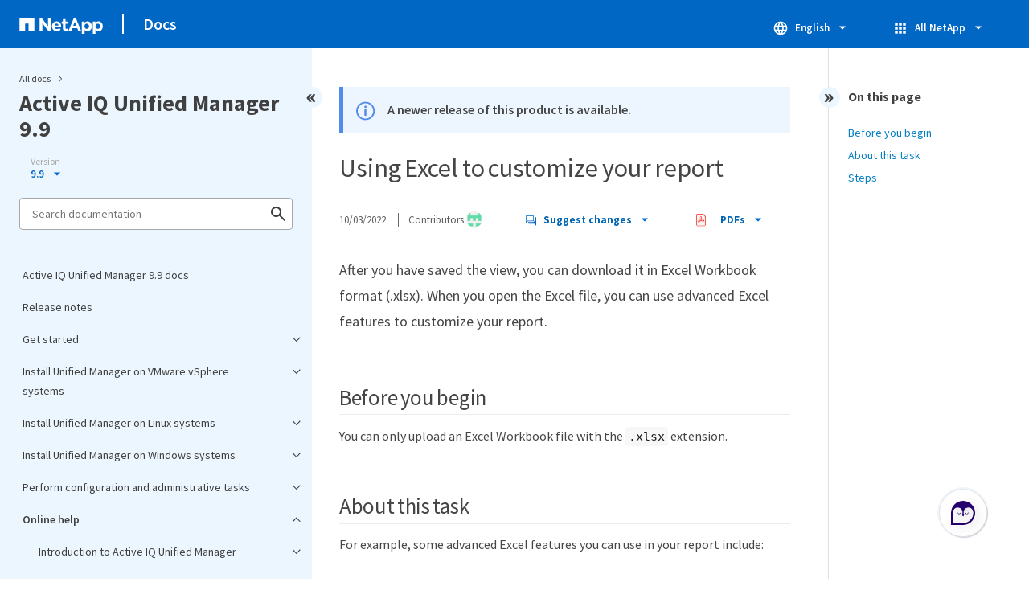

--- FILE ---
content_type: text/html
request_url: https://docs.netapp.com/us-en/active-iq-unified-manager-99/online-help/task-using-excel-to-customize-your-report.html
body_size: 14363
content:
<!DOCTYPE html>
<html lang="en">
  


<head class="at-element-marker">
  

  

  <title>Using Excel to customize your report</title>
  <meta charset="utf-8">
  <meta http-equiv="x-ua-compatible" content="ie=edge,chrome=1">
  <meta http-equiv="language" content="en">
  <meta name="viewport" content="width=device-width, initial-scale=1">
  <meta property="og:title" content="Using Excel to customize your report" />
	<meta property="og:type" content="website" />
	<meta property="og:url" content="https://docs.netapp.com/us-en/active-iq-unified-manager-99/online-help/task-using-excel-to-customize-your-report.html" />
	<meta property="og:description" content="After you have saved the view, you can download it in Excel Workbook format \(.xlsx\). When you open the Excel file, you can use advanced Excel features to c..." />
  <meta property="og:image" content="https://docs.netapp.com/common/2/images/logo-tophat-social.png" />
  <meta property="og:image:alt" content="NetApp Logo" />
  <meta name="format-detection" content="telephone=no">
  <meta http-equiv="Content-Type" content="text/html; charset=utf-8">
  <meta http-equiv="encoding" content="utf-8">
  <meta http-equiv="nss-type" content="Product Documentation" />
  <meta http-equiv="nss-subtype" content="User Guide" /><meta name="description"
    content="After you have saved the view, you can download it in Excel Workbook format \(.xlsx\). When you open the Excel file, you can use advanced Excel features to c...">
  <meta name="keywords" content=" "><link rel="preload" as="fetch" href='/us-en/active-iq-unified-manager-99/sidebar.html'><!-- Icons -->
  <link rel="icon" href="https://docs.netapp.com/common/2/images/favicon.ico" type="image/x-icon">

  <!-- RSS Feed --><!-- CSS Definitions: NetApp CSS should be defined after generic css -->


  <!-- Combined CSS -->
  <link rel="stylesheet" type="text/css" href="https://docs.netapp.com/common/2/css/ie-netappdocs.css">

  
  <link rel="stylesheet" href="https://docs.netapp.com/common/2/css/ie-landing-page.css" type="text/css">
  <link rel="stylesheet" href="https://docs.netapp.com/common/2/css/ie-tabbed-blocks.css" type="text/css">
  <script src="https://cdnjs.cloudflare.com/ajax/libs/jquery/3.7.1/jquery.min.js" integrity="sha384-1H217gwSVyLSIfaLxHbE7dRb3v4mYCKbpQvzx0cegeju1MVsGrX5xXxAvs/HgeFs" crossorigin="anonymous"></script>
  <script src="https://cdnjs.cloudflare.com/ajax/libs/jquery-cookie/1.4.1/jquery.cookie.min.js"></script><script>
    function selectTOCEntry() {
      const activePage = document.getElementById('ie-new-toc').getAttribute('data-active-page');
      if (activePage) {

        const tocElement = document.getElementById('ie-new-toc');

        if (!tocElement) {
          console.error('ie-new-toc not found.');
          return;
        }

        // find li elements
        const listItems = tocElement.getElementsByTagName('li');

        // find the active one
        for (let i = 0; i < listItems.length; i++) {
          const li = listItems[i];
          const dataEntryUrl = li.getAttribute('data-entry-url');

          if (dataEntryUrl && dataEntryUrl.includes(activePage)) {
            // add active class
            li.classList.add('ie-sidebar-selected');
            //console.log('<li> active:', li);
            break; // end loop
          } else {
            //console.log(dataEntryUrl);
          }
        }


      }
    };

    function loadTOC() {
      fetch('/us-en/active-iq-unified-manager-99/sidebar.html',
        {
          method: 'GET',
          credentials: 'include',
          mode: 'no-cors',
          headers: {
            'Accept-Encoding': 'gzip'
          }
        })
        .then(response => response.text())
        .then(data => {
          insertTOC(data);
        })
        .catch(error => console.error('Error sidebar:', error));
    }

    function loadTocScript(container) {
      selectTOCEntry()
        const scripts = container.getElementsByTagName('script');
        for (let i = 0; i < scripts.length; i++) {
          const script = document.createElement('script');
          script.text = scripts[i].text;
          document.body.appendChild(script);
        }
        if ($.cookie("sidebarScroll")) {
          $("#ie-new-toc").scrollTop($.cookie("sidebarScroll"));
        }
    }

    function insertTOC(toc) {
      const container = document.getElementById('ie-new-toc');
      if (container) {
        container.innerHTML = toc;
        loadTocScript(container)
      } else {
        const observer = new MutationObserver((mutations, obs) => {
          const container = document.getElementById('ie-new-toc');
          if (container) {
            container.innerHTML = toc;
            loadTocScript(container)
            obs.disconnect(); 
          }
        });

        if (document.body) {
          observer.observe(document.body, {
            childList: true,
            subtree: true
          });
        } else {
          setTimeout(() => {
            insertTOC(toc);
          }, 50)
        }

      }
    }

    loadTOC();
  </script><!-- Canonical url -->
  <link rel="canonical" href="https://docs.netapp.com/us-en/active-iq-unified-manager-99/online-help/task-using-excel-to-customize-your-report.html" />

  <!-- Top level site integrations -->





<script>
    window.dataLayer = window.dataLayer || [];
    window.sendAnalyticsEvent = function(eventName, data) {
        window.dataLayer.push({
            event: eventName,
            ...data
        });

        // push to adobe data layer if it exists
    };
</script>
<script data-cfasync="false" data-autofocus="off" data-ui-shadow-root="open" data-local-sync="allow-network-observable" data-languages="en,de-DE,es-419,fr-FR,it-IT,ja-JP,ko-KR,pt-PT,pt-BR,zh-CN,zh-HK" src="https://transcend-cdn.com/cm/b2cde372-f099-421d-8158-13483effbe36/airgap.js" defer></script>
    <script type="text/javascript" src="https://assets.adobedtm.com/60287eadf1ee/c284da483c83/launch-e9ff3acac59f.min.js" defer></script>
<script>
    document.addEventListener('DOMContentLoaded', function() {
        (function(w,d,s,l,i){w[l]=w[l]||[];w[l].push({'gtm.start':
        new Date().getTime(),event:'gtm.js'});var f=d.getElementsByTagName(s)[0],
        j=d.createElement(s),dl=l!='dataLayer'?'&l='+l:'';j.async=true;
        j.src='https://www.googletagmanager.com/gtm.js?id='+i+dl+'';f.parentNode.insertBefore(j,f);
        })(window,document,'script','dataLayer','GTM-MD73T9M');
    })
</script>


  
  <script>
    $(document).ready(function () {
      const MASTHEAD_OFFSET = 65;
      const SECTIONS = $("main h2, main h3");
      // PAGE NAV - Init
      if (SECTIONS.length == 0) {
        // remove if there is no elements
        /*
        $("#ie-right-navbar").remove();
        $("#ie-right-navbar-collapse").remove();
        */
      } else {
        $(".page-nav-title").css('display', 'block');
        for (var i = 0; i < SECTIONS.length; i++) {
          var sectionId = $(SECTIONS[i]).attr('id');
          var sectionName = $(SECTIONS[i]).text();
          var subClass = $(SECTIONS[i]).is("h3") ? ' page-nav__sublink' : '';
          $("#page-menu").append('<li class="page-nav-item"><a href="#' + sectionId + '" class="page-nav__link' + subClass + '">' + sectionName + '</a></li>');
        }
      }
    });
  </script>
  

  <!-- Used for Product Family Page Sidebar Visibility --><script src='https://docs.netapp.com/common/2/js/ie-clouddocs.js'></script>
  <script src="https://maxcdn.bootstrapcdn.com/bootstrap/3.3.7/js/bootstrap.min.js"
    integrity="sha384-Tc5IQib027qvyjSMfHjOMaLkfuWVxZxUPnCJA7l2mCWNIpG9mGCD8wGNIcPD7Txa"
    crossorigin="anonymous"></script><script>
    function checkPreviousVersionUrl() {
      const urlParams = new URLSearchParams(window.location.search);

      if (urlParams.has('previous_version_url')) {
        const paramValue = urlParams.get('previous_version_url');

        try {

          const validUrl = new URL(paramValue);

          if (validUrl.hostname === 'docs.netapp.com'  || validUrl.hostname === 'review.docs.netapp.com') {
            return validUrl.href; 
          } else {
            return null;
          }
        } catch (e) {
          return null;
        }
      }

      return null;
    }

    /*
      $(document).ready(function() {
          $("#tg-sb-link").click(function() {
              $("#tg-sb-sidebar").toggle();
              $("#tg-sb-content").toggleClass('col-md-9');
              $("#tg-sb-content").toggleClass('col-md-12');
              $("#tg-sb-icon").toggleClass('fa-toggle-on');
              $("#tg-sb-icon").toggleClass('fa-toggle-off');
          });
      });
      */
  </script>
  <script src='https://docs.netapp.com/common/2/js/custom-dropdown.js'></script>
  <script src='https://docs.netapp.com/common/2/js/FileSaver.min.js'></script>
  <script src='https://docs.netapp.com/common/2/js/jszip-utils.min.js'></script>
  <script src='https://docs.netapp.com/common/2/js/jszip.min.js'></script><script id="pdf_js" src='https://docs.netapp.com/common/2/js/ie-pdf-ux.js' siteBase="/us-en/active-iq-unified-manager-99" siteName="active-iq-unified-manager-99" zipLevel="" zipFilename="" pdfStrategy=""></script>
<script>(window.BOOMR_mq=window.BOOMR_mq||[]).push(["addVar",{"rua.upush":"false","rua.cpush":"true","rua.upre":"false","rua.cpre":"false","rua.uprl":"false","rua.cprl":"false","rua.cprf":"false","rua.trans":"SJ-c7fc6880-a1ce-4676-995a-f759a646fe69","rua.cook":"false","rua.ims":"false","rua.ufprl":"false","rua.cfprl":"false","rua.isuxp":"false","rua.texp":"norulematch","rua.ceh":"false","rua.ueh":"false","rua.ieh.st":"0"}]);</script>
                              <script>!function(e){var n="https://s.go-mpulse.net/boomerang/";if("False"=="True")e.BOOMR_config=e.BOOMR_config||{},e.BOOMR_config.PageParams=e.BOOMR_config.PageParams||{},e.BOOMR_config.PageParams.pci=!0,n="https://s2.go-mpulse.net/boomerang/";if(window.BOOMR_API_key="PDYGC-W8NUE-QGQDG-XGC2E-V8BMS",function(){function e(){if(!o){var e=document.createElement("script");e.id="boomr-scr-as",e.src=window.BOOMR.url,e.async=!0,i.parentNode.appendChild(e),o=!0}}function t(e){o=!0;var n,t,a,r,d=document,O=window;if(window.BOOMR.snippetMethod=e?"if":"i",t=function(e,n){var t=d.createElement("script");t.id=n||"boomr-if-as",t.src=window.BOOMR.url,BOOMR_lstart=(new Date).getTime(),e=e||d.body,e.appendChild(t)},!window.addEventListener&&window.attachEvent&&navigator.userAgent.match(/MSIE [67]\./))return window.BOOMR.snippetMethod="s",void t(i.parentNode,"boomr-async");a=document.createElement("IFRAME"),a.src="about:blank",a.title="",a.role="presentation",a.loading="eager",r=(a.frameElement||a).style,r.width=0,r.height=0,r.border=0,r.display="none",i.parentNode.appendChild(a);try{O=a.contentWindow,d=O.document.open()}catch(_){n=document.domain,a.src="javascript:var d=document.open();d.domain='"+n+"';void(0);",O=a.contentWindow,d=O.document.open()}if(n)d._boomrl=function(){this.domain=n,t()},d.write("<bo"+"dy onload='document._boomrl();'>");else if(O._boomrl=function(){t()},O.addEventListener)O.addEventListener("load",O._boomrl,!1);else if(O.attachEvent)O.attachEvent("onload",O._boomrl);d.close()}function a(e){window.BOOMR_onload=e&&e.timeStamp||(new Date).getTime()}if(!window.BOOMR||!window.BOOMR.version&&!window.BOOMR.snippetExecuted){window.BOOMR=window.BOOMR||{},window.BOOMR.snippetStart=(new Date).getTime(),window.BOOMR.snippetExecuted=!0,window.BOOMR.snippetVersion=12,window.BOOMR.url=n+"PDYGC-W8NUE-QGQDG-XGC2E-V8BMS";var i=document.currentScript||document.getElementsByTagName("script")[0],o=!1,r=document.createElement("link");if(r.relList&&"function"==typeof r.relList.supports&&r.relList.supports("preload")&&"as"in r)window.BOOMR.snippetMethod="p",r.href=window.BOOMR.url,r.rel="preload",r.as="script",r.addEventListener("load",e),r.addEventListener("error",function(){t(!0)}),setTimeout(function(){if(!o)t(!0)},3e3),BOOMR_lstart=(new Date).getTime(),i.parentNode.appendChild(r);else t(!1);if(window.addEventListener)window.addEventListener("load",a,!1);else if(window.attachEvent)window.attachEvent("onload",a)}}(),"".length>0)if(e&&"performance"in e&&e.performance&&"function"==typeof e.performance.setResourceTimingBufferSize)e.performance.setResourceTimingBufferSize();!function(){if(BOOMR=e.BOOMR||{},BOOMR.plugins=BOOMR.plugins||{},!BOOMR.plugins.AK){var n="true"=="true"?1:0,t="",a="clqnknix2khxa2lirroq-f-8509da3d1-clientnsv4-s.akamaihd.net",i="false"=="true"?2:1,o={"ak.v":"39","ak.cp":"1455470","ak.ai":parseInt("903492",10),"ak.ol":"0","ak.cr":8,"ak.ipv":4,"ak.proto":"h2","ak.rid":"f2fa89e2","ak.r":47358,"ak.a2":n,"ak.m":"dsca","ak.n":"essl","ak.bpcip":"18.224.213.0","ak.cport":37596,"ak.gh":"23.208.24.235","ak.quicv":"","ak.tlsv":"tls1.3","ak.0rtt":"","ak.0rtt.ed":"","ak.csrc":"-","ak.acc":"","ak.t":"1768459357","ak.ak":"hOBiQwZUYzCg5VSAfCLimQ==W8ysxjpbsr5uWjatxI3qLBgRtVDxteU/nzP2aK6S4vtKi6ZSJFzUpCTcRon0S5y4newGYiBvfknhLw0C8ZsU1UjobH2+P4r1STU3yCw42a/nPfqltu4TgKCGf4Qld/ysqO9VYXMMZjiPOaMm7jt7qdJml8n4Fkis52SMcspuidsoC+9h6mVXBVZA6LDeoehQ3NPKZRmIwxuiTdq88vdtOZi2TB7PlU10rV5jqQ0DY02sq6KH2T/FA8k8M1WgDvTDZSdwC8tVd+JQavY+7zSyVitbvSTHVnpvCUxnLT+n6lcufV8O9sASQGGCS/gXu1KupK/ik7Nmu3+vfFUvxJSkmO00Ncqo8q2yB5FRmgjJzd/jn07mHuVNtwJACyGRzpez84PoRY+/IEwWvpT/6e3nqfI4SjTZS+cvH+aBSdpgHIc=","ak.pv":"15","ak.dpoabenc":"","ak.tf":i};if(""!==t)o["ak.ruds"]=t;var r={i:!1,av:function(n){var t="http.initiator";if(n&&(!n[t]||"spa_hard"===n[t]))o["ak.feo"]=void 0!==e.aFeoApplied?1:0,BOOMR.addVar(o)},rv:function(){var e=["ak.bpcip","ak.cport","ak.cr","ak.csrc","ak.gh","ak.ipv","ak.m","ak.n","ak.ol","ak.proto","ak.quicv","ak.tlsv","ak.0rtt","ak.0rtt.ed","ak.r","ak.acc","ak.t","ak.tf"];BOOMR.removeVar(e)}};BOOMR.plugins.AK={akVars:o,akDNSPreFetchDomain:a,init:function(){if(!r.i){var e=BOOMR.subscribe;e("before_beacon",r.av,null,null),e("onbeacon",r.rv,null,null),r.i=!0}return this},is_complete:function(){return!0}}}}()}(window);</script></head>
<body class role="document" data-flavor="">
    <div class="skip-to-main">
      <a href="#main" >Skip to main content</a>
    </div>



<!-- Google Tag Manager (noscript) -->
<noscript><iframe src="https://www.googletagmanager.com/ns.html?id=GTM-MD73T9M"
height="0" width="0" style="display:none;visibility:hidden"></iframe></noscript>
<!-- End Google Tag Manager (noscript) -->

<div id="page" class="">
        <div id="ie-phone-menu" class=""></div>
        <div id="ie-content-wrap" class=""><nav id="ie-new-header" data-proofer-ignore>
    <ul>
        <li id="ie-phone-menu-button">
            <a href="#">
                <image id="" src="https://docs.netapp.com/common/2/images/hamburger.svg" alt="menu" />
            </a>
        </li>

        <li>
            <a href="https://www.netapp.com/">
                <image id="ie-header-logo" src="https://docs.netapp.com/common/2/images/netapp_logo.svg" alt="netapp" />
            </a>
        </li>
        <li id="ie-header-docs">
            <a href="https://docs.netapp.com/us-en/">Docs</a>
        </li>

        <!-- Empty container to push header left with or without lang selector -->
        <li id="empty-container" style="margin-left: auto">
        </li>
        <!-- Start Language Selector --><li id="ie-language-dropdown" data-proofer-ignore></li>
            <!-- End Language Selector -->


        <li id="ie-allnetapp" data-proofer-ignore>
            <div id="allnetapp-dropdown" class="custom-dropdown custom-dropdown-allnetapp">
                <div class="custom-dropdown-select custom-dropdown-select-allnetapp">
                    <img src="https://docs.netapp.com/common/2/images/apps_white_24dp.svg" alt="" class="allnetapp-icon" />
                    <span class="allnetapp-name">All NetApp</span>
                    <img src="https://docs.netapp.com/common/2/images/dropdown-arrow.svg" alt="" class="custom-icon chevrondown header invisible" />
                    <img src="https://docs.netapp.com/common/2/images/dropdown-arrow.svg" alt="" class="custom-icon chevronup header" />
                    </button>
                </div>

                <ul class="custom-dropdown-menu allnetapp-dropdown">
                    <li>
                        <a href="https://console.netapp.com/"
                            target="_self"><span translate="no" class="notranslate">NetApp Console</span></a>
                    </li>
                    <li>
                        <a href="https://mysupport.netapp.com/site/"
                            target="_self"><span translate="no" class="notranslate">Support</span></a>
                    </li>
                    <li>
                        <a href="https://kb.netapp.com/"
                            target="_self"><span translate="no" class="notranslate">Knowledge Base</span></a>
                    </li>
                    <li>
                        <a href="https://www.netapp.com/support-and-training/netapp-learning-services/"
                            target="_self"><span translate="no" class="notranslate">Training</span></a>
                    </li>
                </ul>
            </div>

        </li>

    </ul>
</nav>
<main id="n-main-content" class="n-main-content"><!-- Start Documentation Content -->
<div class="ie-main">
  



<div id="ie-new-sidebar-collapse" style="display: none">
    <img id="sidebar-expand" class="ie-searchbox-icon" src="https://docs.netapp.com/common/2/images/double_arrow.svg" alt="" />
</div>
<div id="ie-new-sidebar">
    <div id="ie-product-identity-lockup">
        <div id="sidebar-collapse" class="">
            <img src="https://docs.netapp.com/common/2/images/double_arrow.svg" alt="" />
        </div>
        <div id="ie-breadcrumb" class="">
  <ul class="ie-breadcrumb">
    <li id="alldocs-breadcrumb" class="">
      <a href="https://docs.netapp.com">All docs</a>
    </li>

    
  </ul>
  
  <div class="ie-product-name" >
    <!--<a href="/us-en/active-iq-unified-manager-99/">-->
      Active IQ Unified Manager 9.9
    <!--</a>-->
  </div>
</div>

            
<div id="ie-selectors"><div id="version-dropdown-new" class="custom-dropdown" data-proofer-ignore>
  <div class="custom-dropdown-select unselected" title=" 9.9">
    <label>Version</label>
    <span translate="no" class="notranslate">9.9</span>
    <img src="https://docs.netapp.com/common/2/images/dropdown-arrow.svg" alt="" class="custom-icon chevrondown version invisible" />
    <img src="https://docs.netapp.com/common/2/images/dropdown-arrow.svg" alt="" class="custom-icon chevronup version" />
  </div>

  <ul class="custom-dropdown-menu"><li>
      
      <!-- Check if the page.permalink has a slash at the beginning; don't add in href if it does -->
        <a href="https://docs.netapp.com/us-en/active-iq-unified-manager-99/online-help/task-using-excel-to-customize-your-report.html" target="_self"  onclick="checkAndRedirect(event, this, 'https://docs.netapp.com/us-en/active-iq-unified-manager-99/index.html')">
            
        <span translate="no" class="notranslate"><span class="version"> 9.9</span></span>
      </a>
      
    </li>
    <li>
      
      <!-- Check if the page.permalink has a slash at the beginning; don't add in href if it does -->
        <a href="https://docs.netapp.com/us-en/active-iq-unified-manager-98/online-help/task-using-excel-to-customize-your-report.html" target="_self"  onclick="checkAndRedirect(event, this, 'https://docs.netapp.com/us-en/active-iq-unified-manager-98/index.html')">
            
        <span translate="no" class="notranslate"><span class="version"> 9.8</span></span>
      </a>
      
    </li>
    <li>
      
      <!-- Check if the page.permalink has a slash at the beginning; don't add in href if it does -->
        <a href="https://docs.netapp.com/us-en/active-iq-unified-manager-97/online-help/task-using-excel-to-customize-your-report.html" target="_self"  onclick="checkAndRedirect(event, this, 'https://docs.netapp.com/us-en/active-iq-unified-manager-97/index.html')">
            
        <span translate="no" class="notranslate"><span class="version"> 9.7</span></span>
      </a>
      
    </li>
    
  </ul>
</div>
<script>
function checkAndRedirect(event, link, fallback) {
  event.preventDefault();
  event.stopPropagation();

  const url = link.href; 

  fetch(url, { method: 'HEAD' })
    .then(response => {
      if (response.status === 404) {
        window.location.href = `${fallback}?previous_version_url=${location.href}`;
      } else {
        window.location.href = url;
      }
    })
    .catch(error => {
      console.error('Error verifying page existence:', error);
    });
}

document.getElementById('version-dropdown-new').addEventListener('click', function(event) {
  if (event.target.tagName === 'LI') {
    const anchor = event.target.querySelector('a');
    if (anchor) {
      anchor.click();
    }
  }
});
</script>
</div>
        
            

<div id="ie-searchbox" class="ie-searchbox-sidebar ">
    <img class="ie-searchbox-icon" src="https://docs.netapp.com/common/2/images/loupe.svg" alt=""/>
    <div id="react-search" 
        data-search-html="/us-en/active-iq-unified-manager-99/search.html" 
        data-type="widget"
        data-placeholder="Search documentation"
        data-no-results-found="No results were found for {query}"
        data-did-you-mean="Search for {suggestion}."
        data-no-results-found-did-you-mean="No results found for {query}. Did you mean {suggestion}?"
        data-results-found="{hitCount} results found"
        data-error-message="An error occurred. Please try again."
        data-error-reset="Reset search"
        data-sk-es-pf-indexes="" 
        data-flavor=""
        data-es-auth-web="prod:Tools4Pubs!"
        data-sk-es-url="https://netapp-docs-prod-semantic.es.eastus2.azure.elastic-cloud.com:443/clouddocs-active-iq-unified-manager-99_main-prod"
        data-sk-indexes="clouddocs-active-iq-unified-manager-99_main-prod"
        data-see-all-results="See all results...">
    </div>
</div>

        
    </div>
    <div id="ie-new-toc" data-active-page="/online-help/task-using-excel-to-customize-your-report.html">
            <!-- test to include it dynamically -->
        
    </div>
</div>
<script>

    
    let sidebarScrollTopPosition = 0;
    $("#ie-new-toc").on("scroll", function () {
        if (sidebarScrollTopPosition == 0) {
            $.cookie("sidebarScroll", $("#ie-new-toc").scrollTop(), {
                path: "/us-en/active-iq-unified-manager-99"
            });
        }

        if ($("#ie-new-toc").scrollTop() > 0) {
            $('#ie-product-identity-lockup').addClass('ie-addShadow');
        } else {
            $('#ie-product-identity-lockup').removeClass('ie-addShadow');
        }
    });

    $(function () {
        if ($.cookie("sidebarScroll")) {
            $("#ie-new-toc").scrollTop($.cookie("sidebarScroll"));
        }
    });

    function setSidebarBottom() {
        const footerGap = PXinViewport($(".n-footer"));
        document.getElementById("ie-new-sidebar").style.bottom = Math.max(0, footerGap) + "px";
    }

    window.onscroll = () => {
        setSidebarBottom();
    };

    $("#sidebar-collapse").click(function (e) {
        const sidebarWidth = $("#ie-new-sidebar").width() - $("#ie-new-sidebar-collapse").width();
        e.preventDefault();
        const width = $(".ie-content-pane").width();
        const marginLeft = parseInt($(".ie-content-pane").css('marginLeft'));

        if ($.cookie("sidebarScroll")) {
            sidebarScrollTopPosition = $.cookie("sidebarScroll");
        }

        $("#ie-new-sidebar").animate({ width: 'toggle' }, 350, function () {
            $("#ie-new-sidebar-collapse").show();
            $("#ie-new-sidebar").removeClass("open")
            $("#ie-new-sidebar").addClass("close")
            $("#ie-new-sidebar").removeAttr("style")
        });
        $(".ie-content-pane").animate({ width: (width + sidebarWidth), marginLeft: (marginLeft - sidebarWidth) }, 350, function () {
            resizeContent()
        })

    });
    $("#sidebar-expand").click(function (e) {
        const sidebarWidth = $("#ie-new-sidebar").width() - $("#ie-new-sidebar-collapse").width();
        e.preventDefault();
        const width = $(".ie-content-pane").width();
        const marginLeft = parseInt($(".ie-content-pane").css('marginLeft'));

        $("#ie-new-sidebar").animate({ width: 'toggle' }, 250, function () {
            $('#ie-new-sidebar').css('display', 'flex');
            $("#ie-new-sidebar-collapse").hide();
            $("#ie-new-sidebar").removeClass("close")
            $("#ie-new-sidebar").addClass("open")
            setSidebarBottom();

            if (sidebarScrollTopPosition != 0) {
                $.cookie("sidebarScroll", sidebarScrollTopPosition, {
                    path: "/us-en/active-iq-unified-manager-99"
                })
                $("#ie-new-toc").scrollTop(sidebarScrollTopPosition);
                sidebarScrollTopPosition = 0;
            }
        });
        $(".ie-content-pane").animate({ width: (width - sidebarWidth), 'marginLeft': (marginLeft + sidebarWidth) }, 250, function () {
            resizeContent()
        })
    });
    function resizeContent() {
        const sidebarWidth = $("#ie-new-sidebar").width() - $("#ie-new-sidebar-collapse").width();
        const rightNavbarVisible =  $("#ie-right-navbar").css('display') && $("#ie-right-navbar").css('display') != 'none';
        const sidebarVisible = $("#ie-new-sidebar").css('display') != 'none';
        const rightNavbarWidth = $("#ie-right-navbar").width();
        const rightNavbarCollapseWidth = $("#ie-right-navbar-collapse").width();
        const rightNavbarCollapseVisible = $("#ie-right-navbar-collapse").css('display') && $("#ie-right-navbar-collapse").css('display') != 'none';
        
        if (rightNavbarVisible && sidebarVisible) {
            $(".ie-content-pane").width(`calc(100% - ${sidebarWidth + rightNavbarWidth}px)`)
            $(".ie-content-pane").css('marginLeft', `${sidebarWidth}px`)
        } else if (sidebarVisible) {
            $(".ie-content-pane").css('marginLeft', `${sidebarWidth}px`)
            if (rightNavbarCollapseVisible) {
                $(".ie-content-pane").width(`calc(100% - ${sidebarWidth + rightNavbarCollapseWidth}px)`)
            } else {
                $(".ie-content-pane").width(`calc(100% - ${$("#ie-new-sidebar").width()}px)`)
            }

        } else if (rightNavbarVisible) {
            $(".ie-content-pane").css('marginLeft', `${$("#ie-new-sidebar-collapse").width()}px`)
            $(".ie-content-pane").width(`calc(100% - ${rightNavbarWidth}px)`)
        } else {
            $(".ie-content-pane").css('marginLeft', `${$("#ie-new-sidebar-collapse").width()}px`)
            if (rightNavbarCollapseVisible) {
                $(".ie-content-pane").width(`calc(100% - ${rightNavbarCollapseWidth}px)`);
            } else {
                $(".ie-content-pane").width(`calc(100% - ${$("#ie-new-sidebar-collapse").width()}px) `);
            }
            
        }
    }
    $(window).on("resize load", function () {
        setSidebarBottom();
        resizeContent()
    });
    

</script>

<div class="ie-content-pane ie-component-detail-content ie-component-detail-content--show-code">
    <!-- Begin of page container --><article class="page-content" id="main">
      <!-- include utility.html -->
      








<script>
  function closeVersionNotification() {
    const block = document.getElementById("previous-version-notification");
    block.style.display = "none";
  }
</script>
<div class="ie-info-disclaimer" id="previous-version-notification" style="display: none;">
  <span>
    <div class="ie-info-disclaimer-container">
      <div class="ie-info-disclaimer-icon">
        <img
          src="https://docs.netapp.com/common/2/images/notification-icons.svg"
          class="luci-icon"
          alt=""
        />
      </div>
      <div class="ie-info-disclaimer-content">
        <span>The requested article is not available. Either it doesn't apply to this version of the product or the relevant information is organized differently in this version of the docs. You can search, browse, or&nbsp<a id="previous-version-link" href="">go back to the other version</a>.</span><br />
      </div>
      <div style="clear: both; cursor: pointer; " onclick="closeVersionNotification()">
        <img src="https://docs.netapp.com/common/2/images/dismiss.svg" alt="" style="margin-left: 10px;" />
      </div>
    </div>
  </span>
</div>



  <div class="ie-info-disclaimer" id="downlevel-banner">
    <span>
      <div class="ie-info-disclaimer-container">
        <div class="ie-info-disclaimer-icon">
          <img src="https://docs.netapp.com/common/2/images/notification-icons.svg" class="luci-icon" alt="" />
        </div>
        <div class="ie-info-disclaimer-content">
          <span>A newer release of this product is available.</span><br>
        </div>
        <div style="clear:both;"></div>
      </div>
    </span>
  </div>
<div class="ie-component-detail-heading-wrap">
  <h1 class="ie-component-detail-heading">Using Excel to customize your report</h1>
</div>

<div id="ie-byline">
<div class="page-details">
        
            <time datetime="2022-10-03 07:32:52 -0400">10/03/2022</time>
        
    
        <span id="avatars">Contributors
            <a target="_blank" class="ext-link-indicator" href="https://github.com/netapp-maumita"><img  class="avatar avatar-small" alt="netapp-maumita" width="20" height="20" src="https://avatars.githubusercontent.com/u/79518722?v=4" style="border-radius: 50%;"/></a>
        
        </span>
    
    
</div>
<div class="page-controls">
    <div id="contribute-dropdown" class="custom-dropdown custom-dropdown-contrib" >
        <div class="custom-dropdown-select custom-dropdown-select-contrib">
        <span class="contrib-name"><img src="https://docs.netapp.com/common/2/images/discuss-sm.svg" alt="" class="github-icon" />Suggest changes</span>
        <img src="https://docs.netapp.com/common/2/images/dropdown-arrow.svg" alt="" class="custom-icon chevrondown invisible" />
        <img src="https://docs.netapp.com/common/2/images/dropdown-arrow.svg" alt="" class="custom-icon chevronup" />
        </div>
        <ul class="custom-dropdown-menu suggested-changes-dropdown"><li>
                <a target="_blank" href="https://github.com/NetAppDocs/active-iq-unified-manager-99/issues/new?template=new-from-page.yml&page-url=https://docs.netapp.com/us-en/active-iq-unified-manager-99/online-help/task-using-excel-to-customize-your-report.html&page-title=Using Excel to customize your report" class="page-nav-contribute-link" role="button">Request doc changes</a>
            </li><li> 
                <a target="_blank" href="https://github.com/NetAppDocs/active-iq-unified-manager-99/blob/main/online-help/task-using-excel-to-customize-your-report.adoc" class="page-nav-contribute-link" role="button">Edit this page</a>
            </li><li><a target="_blank" href="https://docs.netapp.com/us-en/contribute/" class="page-nav-contribute-link"  >Learn how to contribute</a></li>
        </ul>
    </div>
    <div id="pdf-control-container">
        <div class="n-pdf-header">
            <a id="toggleButtonPdf" class="n-pdf-button" type="button">
                <img class="adobe-icon" src="https://docs.netapp.com/common/2/images/pdf-icon.png" alt="" width="16" height="16"/>PDFs<img src="https://docs.netapp.com/common/2/images/dropdown-arrow.svg" class="custom-icon" alt="" />
            </a>
        </div>
        <div class="n-pdf-body-container">
            <ul id="toggleContainerPdf" class="n-pdf-body" style="display:none;">
                <li id="fn-entries-pdf" class="pdf-ux-container">
    
    
    
    <a target="_blank" class="pdf-download-link" href="/us-en/active-iq-unified-manager-99/pdfs/fullsite-sidebar/Active_IQ_Unified_Manager_Documentation.pdf" >
    <img src="https://docs.netapp.com/common/2/images/pdf-icon.png" alt="" width="16" height="16"/>PDF of this doc site</a>
    <!-- include dynamic-->
</li>
            </ul>
            <div class="zip-pdf-link-container" style="display: none;">   
                <a href="#" id="zipPdf">
                <img src="https://docs.netapp.com/common/2/images/pdf-zip.png" alt="" width="16" height="16"/>
                <pre>Collection of separate PDF docs</pre>
                </a><div id="zip-link-popup" class="hide">
    <div class="inner-modal">
        <div class="downloading-progress">
            <div class="spinner"></div>
            <h1>Creating your file...</h1>
            <div>This may take a few minutes. Thanks for your patience.</div>
            <button class="cancel-download-btn" type="button">Cancel</button>
        </div>
        <div class="download-complete hide">
            <div class="done-icon">
                <svg xmlns="http://www.w3.org/2000/svg" width="24" height="24" viewBox="0 0 24 24"><path d="M20.285 2l-11.285 11.567-5.286-5.011-3.714 3.716 9 8.728 15-15.285z"/></svg>
            </div>
            <div>Your file is ready</div>
            <button class="cancel-download-btn" type="button">OK</button>
        </div>
    </div>
</div>
<script>
    $(".cancel-download-btn").click(function(){
        $("#zip-link-popup").addClass("hide");
        $("#zip-link-popup .downloading-progress").removeClass("hide");
        $("#zip-link-popup .download-complete").addClass("hide");
    });
</script></div>
        </div>
    </div>        
<script>

$("#toggleButtonPdf").on('click', function(e){ 
    e.stopPropagation();
    $("#toggleContainerPdf").toggle('display');
    $(".n-pdf-body-container .zip-pdf-link-container").toggle('display');
});

//hide is by clicking outside pdfcontainer
$(document).on('click', function (e) {
    if ($('#toggleContainerPdf').is(':visible') && !$('.n-pdf-body-container').is(e.target) && !$('.n-pdf-body-container').has(e.target).length)  {
        
        $("#toggleContainerPdf").toggle('display');
        $(".n-pdf-body-container .zip-pdf-link-container").toggle('display');
        $("#toggleButtonPdf").removeClass("active");
    }
});
</script>
<script>
    function getPdfLocation() {
        const pdfLocation = window.scrollX + document.querySelector('#pdf-control-container').getBoundingClientRect().left
        if (pdfLocation < 450) {
            $(".n-pdf-body-container").addClass("block")
        } else {
            $(".n-pdf-body-container").removeClass("block")
        }
    
    }
    $( window ).on( "resize", function() {
        getPdfLocation()
} );
</script>
<script>
    const pdfButtonWidth =  $(".n-pdf-header").width();
    const pdfMenuWidth = $(".n-pdf-body-container").width();
    $(".n-pdf-body-container").css('margin-left', `calc(${pdfButtonWidth - pdfMenuWidth}px)`);
</script>
</div>

    
</div>




<div class="content-to-index">
<div id="preamble">
<div class="sectionbody">
<div class="paragraph lead">
<p>After you have saved the view, you can download it in Excel Workbook format (.xlsx). When you open the Excel file, you can use advanced Excel features to customize your report.</p>
</div>
</div>
</div>
<div class="sect1">
<h2 id="before-you-begin">Before you begin</h2>
<div class="sectionbody">
<div class="paragraph">
<p>You can only upload an Excel Workbook file with the <code>.xlsx</code> extension.</p>
</div>
</div>
</div>
<div class="sect1">
<h2 id="about-this-task">About this task</h2>
<div class="sectionbody">
<div class="paragraph">
<p>For example, some advanced Excel features you can use in your report include:</p>
</div>
<div class="ulist">
<ul>
<li>
<p>Multi-column sort</p>
</li>
<li>
<p>Complex filtering</p>
</li>
<li>
<p>Pivot tables</p>
</li>
<li>
<p>Charts</p>
</li>
</ul>
</div>
<div class="admonitionblock note">
<table>
<tr>
<td class="icon">
<img src="https://docs.netapp.com/common/2/images/note.svg" alt="Note">
</td>
<td class="content">
<div class="ulist">
<ul>
<li>
<p>The downloaded Excel file uses the default file name for the view, not your saved name.</p>
<div class="ulist">
<ul>
<li>
<p>The format is <code>&lt;View Area&gt;-&lt;Day&gt;-&lt;Month&gt;-&lt;Year&gt;-&lt;Hour&gt;-&lt;Minute&gt;-&lt;Second&gt;.xlsx</code>.</p>
</li>
<li>
<p>For example, a custom saved view named <code>Volumes-not online</code> has a file name of <code>health-volumes-05-May-2020-19-18-00.xlsx</code> if saved at that day and time.</p>
</li>
</ul>
</div>
</li>
<li>
<p>You can add sheets to the Excel file, but do not change existing sheets.</p>
<div class="ulist">
<ul>
<li>
<p>Do not change the existing sheets, <code>data</code> and <code>info</code>. Instead, copy the data to a new page that you create.</p>
</li>
<li>
<p>One exception to the above rule is that you can create formulas on the &#8220;data&#8221; page. Use the data page formulas to create charts on new pages.</p>
</li>
<li>
<p>Do not name a new sheet <code>data</code> or <code>info</code>.</p>
</li>
</ul>
</div>
</li>
<li>
<p>If a customized Excel file exists, there is a check mark beside the <strong>Reports</strong> &gt; <strong>Upload Excel</strong> menu item. When you download the Excel file, the version with the customizations is used.<span class="image"><img src="../media/upload-excel.png" alt="upload excel"></span></p>
</li>
</ul>
</div>
</td>
</tr>
</table>
</div>
</div>
</div>
<div class="sect1">
<h2 id="steps">Steps</h2>
<div class="sectionbody">
<div class="olist arabic">
<ol class="arabic">
<li>
<p>Open the default, custom, or saved view that you want to use as the basis of your report.</p>
</li>
<li>
<p>Select <strong>Reports</strong> &gt; <strong>Download Excel</strong>.</p>
</li>
<li>
<p>Save the file.</p>
<div class="paragraph">
<p>The file is saved to your downloads folder.</p>
</div>
</li>
<li>
<p>Open the saved file in Excel.</p>
<div class="paragraph">
<p>Do not move the file to a new location, or if you do your work in another location, save the file back to the original location using the original file name before uploading the file.</p>
</div>
</li>
<li>
<p>Customize the file using Excel features, such as complex sorts, layered filters, pivot tables, or charts. For more information, see the Microsoft® Excel documentation.</p>
</li>
<li>
<p>Select <strong>Reports</strong> &gt; <strong>Upload Excel</strong> and select the file that you modified.</p>
<div class="paragraph">
<p>The most recently downloaded file is uploaded from the same file location.</p>
</div>
</li>
<li>
<p>Send yourself a test report using the <strong>Scheduled Reports</strong> feature.</p>
</li>
</ol>
</div>
</div>
</div>
</div>




    </article>
    <!-- Page Container -->
  </div>

  
  <!-- Start Page Toolbar -->
<div id="ie-right-navbar-collapse" class="close">
  <img id="navbar-expand" class="ie-searchbox-icon" src="https://docs.netapp.com/common/2/images/double_arrow.svg" alt="" />
</div>
<div id="ie-right-navbar" class="open">
  <div id="right-navbar-collapse">
    <img src="https://docs.netapp.com/common/2/images/double_arrow.svg" alt="" />
  </div>
  <div class="page-nav-container">
    <nav class="page-nav-fixed">
      <div class="page-nav-title">On this page</div>
      <div class="page-nav-links">
        <ul class="page-nav-inner" id="page-menu"></ul>
      </div>
    </nav>
  </div>
</div>


<script>
  resizeContent();
  function setRightBarHeight() {
    var h = 0;

    // header 1
    h += PXinViewport($('.n-footer'));
    h += PXinViewport($('#ie-new-header'));

    if ($('#ie-right-navbar').length) {
      $('#ie-right-navbar').css({ height: `calc(100vh - ${h}px)` });
    }
    if ($('.page-nav-links').length) {
      h += 98;
      $('.page-nav-links').css({ height: `calc(100vh - ${h}px)` });
    }
  }

  $(document).ready(function () {
    // PAGE NAV - Click
    const MASTHEAD_OFFSET = 65;
    const SECTIONS = $("main h2, main h3");
    let calculateActiveSection = false;
    setTimeout(() => {
      calculateActiveSection = true;
    }, 100)

    $(".page-nav__link").click(function (event) {
      calculateActiveSection = false;
      $(".page-nav__link").removeClass('page-nav__link--active');
      var target = $(event.target);
      target.addClass('page-nav__link--active');
      location.hash = event.target.hash;
      setTimeout(() => {
        calculateActiveSection = true;
      }, 100)

    });

    // PAGE NAV - Scroll
    $(window).on('resize scroll', function () {
      if (calculateActiveSection) {
        var activeSection = getActiveSection(SECTIONS, MASTHEAD_OFFSET);
        if (activeSection) {
          var activeHref = $(activeSection).attr('id');
          $(".page-nav__link").removeClass('page-nav__link--active');
          $("#page-menu a[href=\\#" + activeHref + "]").addClass('page-nav__link--active');
          if (location.hash != "#" + activeHref) {
            if (history.replaceState) {
              history.replaceState(null, null, "#" + activeHref);
            }
          }
        }
      }
    });

    $(".n-pdf-button").click(function () {
      $(this).toggleClass("active");
    });

    $.fn.isVisibleAndInViewport = function () {
      var elementTop = $(this).offset().top;
      var elementBottom = elementTop + $(this).outerHeight();

      var viewportTop = $(window).scrollTop();
      var viewportBottom = viewportTop + $(window).height();

      return elementBottom > viewportTop && elementTop < viewportBottom && $(this).is(":visible");
    };


    $(window).on('resize scroll', function () {
      setRightBarHeight();
    });

    $(window).trigger('resize');


  });

  $("#right-navbar-collapse").click(function (e) {
    const rightNavbarWidth = $("#ie-right-navbar").width() - $("#ie-right-navbar-collapse").width();
    e.preventDefault();
    const width = $(".ie-content-pane").width();

    $("#ie-right-navbar").animate({ width: 'toggle' }, 350, function () {
      $("#ie-right-navbar-collapse").removeClass("close")
      $("#ie-right-navbar-collapse").addClass("open")
      $("#ie-right-navbar").removeClass("open")
      $("#ie-right-navbar").addClass("close")
    });
    $(".ie-content-pane").animate({ width: (width + rightNavbarWidth) }, 350, function () {
      resizeContent()
      setSidebarBottom();
    })

  });
  $("#navbar-expand").click(function (e) {
    const rightNavbarWidth = $("#ie-right-navbar").width() - $("#ie-right-navbar-collapse").width();
    e.preventDefault();
    const width = $(".ie-content-pane").width();
    $("#ie-right-navbar").animate({ width: 'toggle' }, 250, function () {
      $("#ie-right-navbar-collapse").removeClass("open")
      $("#ie-right-navbar-collapse").addClass("close")
      $("#ie-right-navbar").removeClass("close")
      $("#ie-right-navbar").addClass("open")
      setRightBarHeight();
      setSidebarBottom();
    });
    $(".ie-content-pane").animate({ width: (width - rightNavbarWidth) }, 250, function () {
      resizeContent()
    })
  });

  function navbarResize() {
    const rightNavbarResized = $("#ie-right-navbar-collapse").hasClass('resized');
    if (window.innerWidth < 1024) {
      $("#ie-right-navbar").removeClass("open")
      $("#ie-right-navbar").addClass("close")
      $("#ie-right-navbar").removeAttr("style")
      $("#ie-right-navbar-collapse").removeClass("close")
      $("#ie-right-navbar-collapse").addClass("open")
      $("#ie-right-navbar-collapse").addClass("resized")
    } else {
      if (rightNavbarResized) {
        $('#ie-right-navbar').removeClass('close');
        $('#ie-right-navbar').addClass('open');
        $("#ie-right-navbar-collapse").removeClass("resized")
        $("#ie-right-navbar-collapse").removeClass("open")
        $("#ie-right-navbar-collapse").addClass("close")
      }
    }
    resizeContent()
  }
  navbarResize();
  $(window).on('resize load', function () {
    navbarResize()
  });

  function getActiveSection(sections, offset) {
    var scrollPosition = $(window).scrollTop() + offset + 5;
    var activeSection;
    for (var i = 0; i < sections.length; i++) {
      var el = $(sections[i]);
      var activePosition = el.offset().top;
      if (activePosition > scrollPosition) {
        break;
      }

      activeSection = sections[i];
    }

    return activeSection;
  }

  $("a[href*=\\#]:not([href=\\#])").click(function () {
    setTimeout(() => {
      $(window).trigger('scroll');
    }, 105)
  })

  const hashOnLoad = location.href.split("#")[1];
  setTimeout(function () {
    if (hashOnLoad) {
      $(".page-nav__link").removeClass('page-nav__link--active');
      $("#page-menu a[href=#" + hashOnLoad + "]").addClass('page-nav__link--active');
    }
  }, 100)

</script>


  <div style="clear: both"></div><!-- Main needs to have height --></div>

          </main>
          <div id="chat"></div>
          <footer id="footer" class="n-footer" data-proofer-ignore>
  <div class="n-footer__bottom">
    <div class="n-container">
        <div class="n-footer__left">
          <li class="n-footer__copyright-link">
                    <a id= "footerCopyright" href="https://www.netapp.com/company/legal/copyright/"></a>
          </li>
        </div>
        <div class="n-footer__center">
          <ul class="n-footer__copyright-list">
            <li class="n-footer__copyright-link">
              <a href="https://www.netapp.com/company/legal/terms-of-use/">Terms of use</a>
            </li>
            <li class="n-footer__copyright-link">
              <a href="https://www.netapp.com/company/legal/privacy-policy/">Privacy policy</a>
            </li>
            <li class="n-footer__copyright-link">
              <a href="https://www.netapp.com/company/legal/cookie-policy/">Cookie policy</a>
            </li>
            <li class="n-footer__copyright-link">
              <a id="cookieSettings">Cookie settings</a>
            </li>
          </ul>
       </div>
        <div class="n-footer__right">
              <li class="n-footer__copyright-link">
                <a target="_self" href="javascript:netapp_mailto()">Send feedback about this page</a>
              </li>
        </div>
     </div>
  </div>
   <!-- Append footer attributes for cookie consent -->
   <script type="text/javascript" src='https://docs.netapp.com/common/2/js/cookie-settings.js'></script>
  <!-- Append footer copytright text -->
   <script type="text/javascript" src='https://docs.netapp.com/common/2/js/copyright.js'></script>
</footer>

        </div><!-- Elasticsearch JS -->
        <script type="text/javascript" src='https://docs.netapp.com/common/2/js/bundle.js'></script><!-- Syntax Highlighting -->
      <script type="text/javascript" src='https://docs.netapp.com/common/2/js/prism.js'></script>
      <script type="text/javascript" src='https://docs.netapp.com/common/2/js/prism-curl.js'></script>
    </div>
    <script>
      document.body.offsetWidth=1903;
      cookieLaw = {}
      cookieLaw.euCountry = "US";
      cookieLaw.invoke = function(){return false;}
    </script>
    <script id="tabbed_js" src='https://docs.netapp.com/common/2/js/ie-tabbed-blocks.js' siteBase="https://docs.netapp.com/common/2"></script>
    <script src='https://docs.netapp.com/common/2/js/ie-sidebar.js'></script>
    <!-- Condition below is so we dev can use assets for Docbot -->
      <script src='https://docs.netapp.com/common/chat/netapp-components-chat.umd.js' data-proofer-ignore></script><script defer>

        var maximize = false;

        var chatbotDataKey = 'chatbotData';

        window.NetAppComponentsChat.createChatFABById('chat', maximize, '/us-en/active-iq-unified-manager-99/chatbot.html', chatbotDataKey, 'us-en');
      </script>

      <script>
        document.addEventListener('DOMContentLoaded', function () {
          
            

            fetch('/us-en/active-iq-unified-manager-99/pdf-entries.html')
            .then(response => response.text())
            .then(data => {
              const sidebarContainer = document.getElementById('fn-entries-pdf');
              if (!sidebarContainer) {
                console.error('pdf is not enabled on search page.');
                return;
              }
              sidebarContainer.insertAdjacentHTML('beforeend', data);
              const activePage = document.getElementById('ie-new-toc').getAttribute('data-active-page');
              $('#fn-entries-pdf').find(`[data-pdf-leaf="${activePage}"]`).addClass('active');
              $("#toggleContainerPdf li.active:last-child").parents('ul.subfolders').toggle('display');              
              $("#toggleContainerPdf li.pdf-ux-container").not(".active").removeClass("pdf-ux-container");
              
            })
            .catch(error => console.error('Error loading pdf-entries:', error));
            
            
        });
      </script>
      <!-- Dynamic sidebar script tag and js --><script>
  document.addEventListener('DOMContentLoaded', function () {fetch('https://docs.netapp.com/common/2/lang-dropdown.html')
          .then(response => response.text())
          .then(data => {
            const langDropdown = document.getElementById('ie-language-dropdown');
            langDropdown.insertAdjacentHTML('beforeend', data);
            updateLangLabels();let activePage = "";
              const pageUrl = window.location.href.split("/");pageUrl.splice(0, 4);
                 activePage = "/" + pageUrl.join("/");if (activePage) {
                  $('#language-dropdown a').attr('href',function(i,str) {
                      return str + activePage;
                  }
                )
              };
              if (!activePage) {
                console.error('active page not found.');
                return;
              }activateLangDd();

            //update the lang hrefs to match params on hover
            const langList = document.getElementById('language-dropdown');
            const anchorElements = langList.querySelectorAll('a');
            
            langList.addEventListener('mouseenter', function() {
                const langRegex = /\/[a-z]{2}-[a-z]{2}\//
                const anchorRegex = /#.*$/
                anchorElements.forEach(function(link, index) {
            	    if (link.href.split('.html')[1] !== window.location.search && (window.location.href !== "https://docs.netapp.com/" && window.location.href !== "https://docs.netapp.com/search.html?")) {
            		    const langCode = "/" + link.href.split('/')[3] + "/"
                    if (langRegex.test(window.location.href)) {
                      link.href = window.location.href.replace(langRegex, langCode).replace(anchorRegex,'');
                    } else {
                      link.href = window.location.origin + "/" + langCode.replaceAll("/","") + window.location.pathname.replace(langRegex, "") + window.location.search;
                    }
            	    }
                });
            });
            
          })
          .catch(error => console.error('Error loading lang dropdown:', error));});

  function activateLangDd() {
    $('.custom-dropdown-lang').click(function () {
    $(this).attr('tabindex', 1).focus();
    $(this).toggleClass('active');
    if ($(this).hasClass('active')) {
      $(this).find('.custom-dropdown-menu').slideDown(300);
    } else {
      $(this).find('.custom-dropdown-menu').delay(100).slideUp(300);
    }
    $(this).find('.chevrondown').toggleClass('invisible');
    $(this).find('.chevronup').toggleClass('invisible');
  });
  $('.custom-dropdown-lang').focusout(function () {
    $(this).removeClass('active');
    $(this).find('.custom-dropdown-menu').delay(100).slideUp(300);
    $(this).find('.chevrondown').addClass('invisible');
    $(this).find('.chevronup').removeClass('invisible');
  });

  $('#language-dropdown .custom-dropdown-menu li').click(function () {
    var link = $(this).find('a').attr("href");
    var target = $(this).find('a').attr("target");
    var win = window.open(link, target);
    if (win) {
      win.focus();
    }
  });
  }

  function updateLangLabels() {
    var activeLang = window.location.href.split('/')[3];
    var langRegex = /[a-z]{2}-[a-z]{2}/;
    switch (activeLang) {
      case 'de-de':
          label = "Deutsch";
          break;
      case 'es-es':
          label = "Español";
          break;
      case 'fr-fr':
          label = "Français";
          break;
      case 'it-it':
          label = "Italiano";
          break;
      case 'ja-jp':
          label = "日本語";
          break;
      case 'ko-kr':
          label = "한국어";
          break;
      case 'pt-br':
          label = "Português";
          break;
      case 'us-en':
          label = "English";
          break;
      case 'zh-cn':
          label = "简体中文";
          break;
      case 'zh-tw':
          label = "繁體中文";
          break;
      default:
          label = "English";
          break;    
    }
    var langName = document.getElementById('lang-name');
    langName.textContent = label;
    let activeListValue = ""
    if (langRegex.test(activeLang)) {
      activeListValue = document.getElementById(`ddlang-${activeLang}`);
    } else {
      activeListValue = document.getElementById("ddlang-us-en");
    };
    if (activeListValue) {
      activeListValue.classList.add("active-lang");
    };
  }

</script>
<script>
        const validUrl = checkPreviousVersionUrl();
        const block = document.getElementById("previous-version-notification");
        const link = document.getElementById("previous-version-link");

        if (block) {
          if (validUrl) {
            block.style.display = "block";
            link.href = validUrl;
          } else {
            block.style.display = "none";
          }
        }

      </script>  

      <!-- Transcend cookie settings -->
      <script src='https://docs.netapp.com/common/2/js/cookie-consent.js'></script>
  </body>

</html>


--- FILE ---
content_type: text/html
request_url: https://docs.netapp.com/us-en/active-iq-unified-manager-99/sidebar.html
body_size: 48751
content:
<script>
  let sidebarAccordion = true;

  /* specific css rules for Mac */
  if(navigator.platform.match('Mac') !== null) {
    document.body.setAttribute('class', 'OSX');
  }

</script>

<div id="ie-sidebar-container">
  <ul id="ie-sidebar-list" >


<li 
      data-pdf-exists="true" 
      data-pdf-filename="Active IQ Unified Manager 9.9 docs"
      data-li-level="1#" 
      class="  "
      dale-page-url="/sidebar.html" 
      data-entry-url="/index.html" 
    ><a class="ie-sidebar-menuitem-1 " href="/us-en/active-iq-unified-manager-99/index.html">
        Active IQ Unified Manager 9.9 docs
      </a></li><li 
      data-pdf-exists="true" 
      data-pdf-filename="Release notes"
      data-li-level="1#" 
      class="  "
      dale-page-url="/sidebar.html" 
      data-entry-url="/release-notes.html" 
    ><a class="ie-sidebar-menuitem-1 " href="/us-en/active-iq-unified-manager-99/release-notes.html">
        Release notes
      </a></li><li 
      data-pdf-exists="true" 
      data-pdf-filename="Get started"
      data-li-level="1" 
      class=" sidebar-folder   "
      dale-page-url="/sidebar.html" 
      data-entry-url="" 
    ><a class="ie-sidebar-menuitem-1  ie-sidebar-button " href="#">
        <img class="ie-sidebar-icon ie-sidebar-button open" src="https://docs.netapp.com/common/2/images/link_expand.svg" alt="" />
        <img class="ie-sidebar-icon ie-sidebar-button close" src="https://docs.netapp.com/common/2/images/link_collapse.svg" alt="" />
        <!--<div class="" style="display: inline;"> Get started</div>-->
         Get started
      </a>
      <ul class="">
        


<li 
      data-pdf-exists="true" 
      data-pdf-filename="Quick start install for VMware vSphere"
      data-li-level="2#" 
      class="  "
      dale-page-url="/sidebar.html" 
      data-entry-url="/qsg-vapp.html" 
    ><a class="ie-sidebar-menuitem-2 " href="/us-en/active-iq-unified-manager-99/qsg-vapp.html">
        Quick start install for VMware vSphere
      </a></li><li 
      data-pdf-exists="true" 
      data-pdf-filename="Quick start install for Linux"
      data-li-level="2#" 
      class="  "
      dale-page-url="/sidebar.html" 
      data-entry-url="/qsg-linux.html" 
    ><a class="ie-sidebar-menuitem-2 " href="/us-en/active-iq-unified-manager-99/qsg-linux.html">
        Quick start install for Linux
      </a></li><li 
      data-pdf-exists="true" 
      data-pdf-filename="Quick start install for Windows"
      data-li-level="2#" 
      class="  "
      dale-page-url="/sidebar.html" 
      data-entry-url="/qsg-windows.html" 
    ><a class="ie-sidebar-menuitem-2 " href="/us-en/active-iq-unified-manager-99/qsg-windows.html">
        Quick start install for Windows
      </a></li></ul></li><li 
      data-pdf-exists="true" 
      data-pdf-filename="Install Unified Manager on VMware vSphere systems"
      data-li-level="1" 
      class=" sidebar-folder   "
      dale-page-url="/sidebar.html" 
      data-entry-url="" 
    ><a class="ie-sidebar-menuitem-1  ie-sidebar-button " href="#">
        <img class="ie-sidebar-icon ie-sidebar-button open" src="https://docs.netapp.com/common/2/images/link_expand.svg" alt="" />
        <img class="ie-sidebar-icon ie-sidebar-button close" src="https://docs.netapp.com/common/2/images/link_collapse.svg" alt="" />
        <!--<div class="" style="display: inline;"> Install Unified Manager on VMware vSphere systems</div>-->
         Install Unified Manager on VMware vSphere systems
      </a>
      <ul class="">
        


<li 
      data-pdf-exists="true" 
      data-pdf-filename="Introduction to Active IQ Unified Manager"
      data-li-level="2" 
      class=" sidebar-folder   "
      dale-page-url="/sidebar.html" 
      data-entry-url="/install-vapp/concept-introduction-to-unified-manager.html" 
    ><a class="ie-sidebar-menuitem-2 " href="/us-en/active-iq-unified-manager-99/install-vapp/concept-introduction-to-unified-manager.html">
        <img class="ie-sidebar-icon ie-sidebar-button open" src="https://docs.netapp.com/common/2/images/link_expand.svg" alt="" />
        <img class="ie-sidebar-icon ie-sidebar-button close" src="https://docs.netapp.com/common/2/images/link_collapse.svg" alt="" />
        <!--<div class="" style="display: inline;"> Introduction to Active IQ Unified Manager</div>-->
         Introduction to Active IQ Unified Manager
      </a>
      <ul class="">
        


<li 
      data-pdf-exists="true" 
      data-pdf-filename="What the Unified Manager server does"
      data-li-level="3#" 
      class="  "
      dale-page-url="/sidebar.html" 
      data-entry-url="/install-vapp/concept-what-the-unified-manager-server-does.html" 
    ><a class="ie-sidebar-menuitem-3 " href="/us-en/active-iq-unified-manager-99/install-vapp/concept-what-the-unified-manager-server-does.html">
        What the Unified Manager server does
      </a></li><li 
      data-pdf-exists="true" 
      data-pdf-filename="Overview of the installation sequence"
      data-li-level="3#" 
      class="  "
      dale-page-url="/sidebar.html" 
      data-entry-url="/install-vapp/concept-overview-of-the-installation-sequence-um.html" 
    ><a class="ie-sidebar-menuitem-3 " href="/us-en/active-iq-unified-manager-99/install-vapp/concept-overview-of-the-installation-sequence-um.html">
        Overview of the installation sequence
      </a></li></ul></li><li 
      data-pdf-exists="true" 
      data-pdf-filename="Requirements for installing Unified Manager"
      data-li-level="2" 
      class=" sidebar-folder   "
      dale-page-url="/sidebar.html" 
      data-entry-url="/install-vapp/concept-requirements-for-installing-unified-manager.html" 
    ><a class="ie-sidebar-menuitem-2 " href="/us-en/active-iq-unified-manager-99/install-vapp/concept-requirements-for-installing-unified-manager.html">
        <img class="ie-sidebar-icon ie-sidebar-button open" src="https://docs.netapp.com/common/2/images/link_expand.svg" alt="" />
        <img class="ie-sidebar-icon ie-sidebar-button close" src="https://docs.netapp.com/common/2/images/link_collapse.svg" alt="" />
        <!--<div class="" style="display: inline;"> Requirements for installing Unified Manager</div>-->
         Requirements for installing Unified Manager
      </a>
      <ul class="">
        


<li 
      data-pdf-exists="true" 
      data-pdf-filename="Virtual infrastructure and hardware system requirements"
      data-li-level="3#" 
      class="  "
      dale-page-url="/sidebar.html" 
      data-entry-url="/install-vapp/concept-virtual-infrastructure-or-hardware-system-requirements.html" 
    ><a class="ie-sidebar-menuitem-3 " href="/us-en/active-iq-unified-manager-99/install-vapp/concept-virtual-infrastructure-or-hardware-system-requirements.html">
        Virtual infrastructure and hardware system requirements
      </a></li><li 
      data-pdf-exists="true" 
      data-pdf-filename="VMware software and installation requirements"
      data-li-level="3#" 
      class="  "
      dale-page-url="/sidebar.html" 
      data-entry-url="/install-vapp/reference-vmware-software-and-installation-requirements.html" 
    ><a class="ie-sidebar-menuitem-3 " href="/us-en/active-iq-unified-manager-99/install-vapp/reference-vmware-software-and-installation-requirements.html">
        VMware software and installation requirements
      </a></li><li 
      data-pdf-exists="true" 
      data-pdf-filename="Supported browsers"
      data-li-level="3#" 
      class="  "
      dale-page-url="/sidebar.html" 
      data-entry-url="/install-vapp/concept-browser-and-platform-requirements.html" 
    ><a class="ie-sidebar-menuitem-3 " href="/us-en/active-iq-unified-manager-99/install-vapp/concept-browser-and-platform-requirements.html">
        Supported browsers
      </a></li><li 
      data-pdf-exists="true" 
      data-pdf-filename="Protocol and port requirements"
      data-li-level="3#" 
      class="  "
      dale-page-url="/sidebar.html" 
      data-entry-url="/install-vapp/reference-protocol-and-port-requirements.html" 
    ><a class="ie-sidebar-menuitem-3 " href="/us-en/active-iq-unified-manager-99/install-vapp/reference-protocol-and-port-requirements.html">
        Protocol and port requirements
      </a></li><li 
      data-pdf-exists="true" 
      data-pdf-filename="Completing the worksheet"
      data-li-level="3#" 
      class="  "
      dale-page-url="/sidebar.html" 
      data-entry-url="/install-vapp/reference-completing-the-worksheet-um.html" 
    ><a class="ie-sidebar-menuitem-3 " href="/us-en/active-iq-unified-manager-99/install-vapp/reference-completing-the-worksheet-um.html">
        Completing the worksheet
      </a></li></ul></li><li 
      data-pdf-exists="true" 
      data-pdf-filename="Installing, upgrading, and removing Unified Manager software"
      data-li-level="2" 
      class=" sidebar-folder   "
      dale-page-url="/sidebar.html" 
      data-entry-url="/install-vapp/concept-installing-upgrading-and-removing-unified-manager-software-on-vmware-vsphere.html" 
    ><a class="ie-sidebar-menuitem-2 " href="/us-en/active-iq-unified-manager-99/install-vapp/concept-installing-upgrading-and-removing-unified-manager-software-on-vmware-vsphere.html">
        <img class="ie-sidebar-icon ie-sidebar-button open" src="https://docs.netapp.com/common/2/images/link_expand.svg" alt="" />
        <img class="ie-sidebar-icon ie-sidebar-button close" src="https://docs.netapp.com/common/2/images/link_collapse.svg" alt="" />
        <!--<div class="" style="display: inline;"> Installing, upgrading, and removing Unified Manager software</div>-->
         Installing, upgrading, and removing Unified Manager software
      </a>
      <ul class="">
        


<li 
      data-pdf-exists="true" 
      data-pdf-filename="Overview of the deployment process"
      data-li-level="3#" 
      class="  "
      dale-page-url="/sidebar.html" 
      data-entry-url="/install-vapp/concept-overview-of-the-deployment-process.html" 
    ><a class="ie-sidebar-menuitem-3 " href="/us-en/active-iq-unified-manager-99/install-vapp/concept-overview-of-the-deployment-process.html">
        Overview of the deployment process
      </a></li><li 
      data-pdf-exists="true" 
      data-pdf-filename="Deploying Unified Manager"
      data-li-level="3" 
      class=" sidebar-folder   "
      dale-page-url="/sidebar.html" 
      data-entry-url="/install-vapp/task-deploying-unified-manager-vapp.html" 
    ><a class="ie-sidebar-menuitem-3 " href="/us-en/active-iq-unified-manager-99/install-vapp/task-deploying-unified-manager-vapp.html">
        <img class="ie-sidebar-icon ie-sidebar-button open" src="https://docs.netapp.com/common/2/images/link_expand.svg" alt="" />
        <img class="ie-sidebar-icon ie-sidebar-button close" src="https://docs.netapp.com/common/2/images/link_collapse.svg" alt="" />
        <!--<div class="" style="display: inline;"> Deploying Unified Manager</div>-->
         Deploying Unified Manager
      </a>
      <ul class="">
        


<li 
      data-pdf-exists="true" 
      data-pdf-filename="Downloading the Unified Manager installation file"
      data-li-level="4#" 
      class="  "
      dale-page-url="/sidebar.html" 
      data-entry-url="/install-vapp/task-downloading-the-unified-manager-ova-file.html" 
    ><a class="ie-sidebar-menuitem-4 " href="/us-en/active-iq-unified-manager-99/install-vapp/task-downloading-the-unified-manager-ova-file.html">
        Downloading the Unified Manager installation file
      </a></li><li 
      data-pdf-exists="true" 
      data-pdf-filename="Deploying the Unified Manager virtual appliance"
      data-li-level="4#" 
      class="  "
      dale-page-url="/sidebar.html" 
      data-entry-url="/install-vapp/task-deploying-the-unified-manager-virtual-appliance-vapp.html" 
    ><a class="ie-sidebar-menuitem-4 " href="/us-en/active-iq-unified-manager-99/install-vapp/task-deploying-the-unified-manager-virtual-appliance-vapp.html">
        Deploying the Unified Manager virtual appliance
      </a></li></ul></li><li 
      data-pdf-exists="true" 
      data-pdf-filename="Upgrading Unified Manager"
      data-li-level="3" 
      class=" sidebar-folder   "
      dale-page-url="/sidebar.html" 
      data-entry-url="/install-vapp/task-upgrading-unified-manager-vapp.html" 
    ><a class="ie-sidebar-menuitem-3 " href="/us-en/active-iq-unified-manager-99/install-vapp/task-upgrading-unified-manager-vapp.html">
        <img class="ie-sidebar-icon ie-sidebar-button open" src="https://docs.netapp.com/common/2/images/link_expand.svg" alt="" />
        <img class="ie-sidebar-icon ie-sidebar-button close" src="https://docs.netapp.com/common/2/images/link_collapse.svg" alt="" />
        <!--<div class="" style="display: inline;"> Upgrading Unified Manager</div>-->
         Upgrading Unified Manager
      </a>
      <ul class="">
        


<li 
      data-pdf-exists="true" 
      data-pdf-filename="Downloading the Unified Manager upgrade file"
      data-li-level="4#" 
      class="  "
      dale-page-url="/sidebar.html" 
      data-entry-url="/install-vapp/task-downloading-the-unified-manager-iso-image-vapp.html" 
    ><a class="ie-sidebar-menuitem-4 " href="/us-en/active-iq-unified-manager-99/install-vapp/task-downloading-the-unified-manager-iso-image-vapp.html">
        Downloading the Unified Manager upgrade file
      </a></li><li 
      data-pdf-exists="true" 
      data-pdf-filename="Upgrading the Unified Manager virtual appliance"
      data-li-level="4#" 
      class="  "
      dale-page-url="/sidebar.html" 
      data-entry-url="/install-vapp/task-upgrading-the-unified-manager-virtual-appliance-vapp.html" 
    ><a class="ie-sidebar-menuitem-4 " href="/us-en/active-iq-unified-manager-99/install-vapp/task-upgrading-the-unified-manager-virtual-appliance-vapp.html">
        Upgrading the Unified Manager virtual appliance
      </a></li></ul></li><li 
      data-pdf-exists="true" 
      data-pdf-filename="Restarting the Unified Manager virtual machine"
      data-li-level="3#" 
      class="  "
      dale-page-url="/sidebar.html" 
      data-entry-url="/install-vapp/task-restarting-the-unified-manager-virtual-machine.html" 
    ><a class="ie-sidebar-menuitem-3 " href="/us-en/active-iq-unified-manager-99/install-vapp/task-restarting-the-unified-manager-virtual-machine.html">
        Restarting the Unified Manager virtual machine
      </a></li><li 
      data-pdf-exists="true" 
      data-pdf-filename="Removing Unified Manager"
      data-li-level="3#" 
      class="  "
      dale-page-url="/sidebar.html" 
      data-entry-url="/install-vapp/task-removing-unified-manager-vapp.html" 
    ><a class="ie-sidebar-menuitem-3 " href="/us-en/active-iq-unified-manager-99/install-vapp/task-removing-unified-manager-vapp.html">
        Removing Unified Manager
      </a></li></ul></li></ul></li><li 
      data-pdf-exists="true" 
      data-pdf-filename="Install Unified Manager on Linux systems"
      data-li-level="1" 
      class=" sidebar-folder   "
      dale-page-url="/sidebar.html" 
      data-entry-url="" 
    ><a class="ie-sidebar-menuitem-1  ie-sidebar-button " href="#">
        <img class="ie-sidebar-icon ie-sidebar-button open" src="https://docs.netapp.com/common/2/images/link_expand.svg" alt="" />
        <img class="ie-sidebar-icon ie-sidebar-button close" src="https://docs.netapp.com/common/2/images/link_collapse.svg" alt="" />
        <!--<div class="" style="display: inline;"> Install Unified Manager on Linux systems</div>-->
         Install Unified Manager on Linux systems
      </a>
      <ul class="">
        


<li 
      data-pdf-exists="true" 
      data-pdf-filename="Introduction to Active IQ Unified Manager (Linux systems)"
      data-li-level="2" 
      class=" sidebar-folder   "
      dale-page-url="/sidebar.html" 
      data-entry-url="/install-linux/concept-introduction-to-unified-manager.html" 
    ><a class="ie-sidebar-menuitem-2 " href="/us-en/active-iq-unified-manager-99/install-linux/concept-introduction-to-unified-manager.html">
        <img class="ie-sidebar-icon ie-sidebar-button open" src="https://docs.netapp.com/common/2/images/link_expand.svg" alt="" />
        <img class="ie-sidebar-icon ie-sidebar-button close" src="https://docs.netapp.com/common/2/images/link_collapse.svg" alt="" />
        <!--<div class="" style="display: inline;"> Introduction to Active IQ Unified Manager</div>-->
         Introduction to Active IQ Unified Manager
      </a>
      <ul class="">
        


<li 
      data-pdf-exists="true" 
      data-pdf-filename="What the Unified Manager server does"
      data-li-level="3#" 
      class="  "
      dale-page-url="/sidebar.html" 
      data-entry-url="/install-linux/concept-what-the-unified-manager-server-does.html" 
    ><a class="ie-sidebar-menuitem-3 " href="/us-en/active-iq-unified-manager-99/install-linux/concept-what-the-unified-manager-server-does.html">
        What the Unified Manager server does
      </a></li><li 
      data-pdf-exists="true" 
      data-pdf-filename="Overview of the installation sequence"
      data-li-level="3#" 
      class="  "
      dale-page-url="/sidebar.html" 
      data-entry-url="/install-linux/concept-overview-of-the-installation-sequence-um.html" 
    ><a class="ie-sidebar-menuitem-3 " href="/us-en/active-iq-unified-manager-99/install-linux/concept-overview-of-the-installation-sequence-um.html">
        Overview of the installation sequence
      </a></li></ul></li><li 
      data-pdf-exists="true" 
      data-pdf-filename="Requirements for installing Unified Manager (Linux systems)"
      data-li-level="2" 
      class=" sidebar-folder   "
      dale-page-url="/sidebar.html" 
      data-entry-url="/install-linux/concept-requirements-for-installing-unified-manager.html" 
    ><a class="ie-sidebar-menuitem-2 " href="/us-en/active-iq-unified-manager-99/install-linux/concept-requirements-for-installing-unified-manager.html">
        <img class="ie-sidebar-icon ie-sidebar-button open" src="https://docs.netapp.com/common/2/images/link_expand.svg" alt="" />
        <img class="ie-sidebar-icon ie-sidebar-button close" src="https://docs.netapp.com/common/2/images/link_collapse.svg" alt="" />
        <!--<div class="" style="display: inline;"> Requirements for installing Unified Manager</div>-->
         Requirements for installing Unified Manager
      </a>
      <ul class="">
        


<li 
      data-pdf-exists="true" 
      data-pdf-filename="Virtual infrastructure and hardware system requirements"
      data-li-level="3#" 
      class="  "
      dale-page-url="/sidebar.html" 
      data-entry-url="/install-linux/concept-virtual-infrastructure-or-hardware-system-requirements.html" 
    ><a class="ie-sidebar-menuitem-3 " href="/us-en/active-iq-unified-manager-99/install-linux/concept-virtual-infrastructure-or-hardware-system-requirements.html">
        Virtual infrastructure and hardware system requirements
      </a></li><li 
      data-pdf-exists="true" 
      data-pdf-filename="Linux software and installation requirements"
      data-li-level="3#" 
      class="  "
      dale-page-url="/sidebar.html" 
      data-entry-url="/install-linux/reference-red-hat-and-centos-software-and-installation-requirements.html" 
    ><a class="ie-sidebar-menuitem-3 " href="/us-en/active-iq-unified-manager-99/install-linux/reference-red-hat-and-centos-software-and-installation-requirements.html">
        Linux software and installation requirements
      </a></li><li 
      data-pdf-exists="true" 
      data-pdf-filename="Supported browsers"
      data-li-level="3#" 
      class="  "
      dale-page-url="/sidebar.html" 
      data-entry-url="/install-linux/concept-browser-and-platform-requirements.html" 
    ><a class="ie-sidebar-menuitem-3 " href="/us-en/active-iq-unified-manager-99/install-linux/concept-browser-and-platform-requirements.html">
        Supported browsers
      </a></li><li 
      data-pdf-exists="true" 
      data-pdf-filename="Protocol and port requirements"
      data-li-level="3#" 
      class="  "
      dale-page-url="/sidebar.html" 
      data-entry-url="/install-linux/reference-protocol-and-port-requirements.html" 
    ><a class="ie-sidebar-menuitem-3 " href="/us-en/active-iq-unified-manager-99/install-linux/reference-protocol-and-port-requirements.html">
        Protocol and port requirements
      </a></li><li 
      data-pdf-exists="true" 
      data-pdf-filename="Completing the worksheet"
      data-li-level="3#" 
      class="  "
      dale-page-url="/sidebar.html" 
      data-entry-url="/install-linux/reference-completing-the-worksheet-um.html" 
    ><a class="ie-sidebar-menuitem-3 " href="/us-en/active-iq-unified-manager-99/install-linux/reference-completing-the-worksheet-um.html">
        Completing the worksheet
      </a></li></ul></li><li 
      data-pdf-exists="true" 
      data-pdf-filename="Installing, upgrading, and removing Unified Manager software (Linux systems)"
      data-li-level="2" 
      class=" sidebar-folder   "
      dale-page-url="/sidebar.html" 
      data-entry-url="/install-linux/concept-installing-upgrading-and-removing-unified-manager-software.html" 
    ><a class="ie-sidebar-menuitem-2 " href="/us-en/active-iq-unified-manager-99/install-linux/concept-installing-upgrading-and-removing-unified-manager-software.html">
        <img class="ie-sidebar-icon ie-sidebar-button open" src="https://docs.netapp.com/common/2/images/link_expand.svg" alt="" />
        <img class="ie-sidebar-icon ie-sidebar-button close" src="https://docs.netapp.com/common/2/images/link_collapse.svg" alt="" />
        <!--<div class="" style="display: inline;"> Installing, upgrading, and removing Unified Manager software</div>-->
         Installing, upgrading, and removing Unified Manager software
      </a>
      <ul class="">
        


<li 
      data-pdf-exists="true" 
      data-pdf-filename="Overview of the installation process"
      data-li-level="3#" 
      class="  "
      dale-page-url="/sidebar.html" 
      data-entry-url="/install-linux/concept-overview-of-the-installation-process-on-red-hat.html" 
    ><a class="ie-sidebar-menuitem-3 " href="/us-en/active-iq-unified-manager-99/install-linux/concept-overview-of-the-installation-process-on-red-hat.html">
        Overview of the installation process
      </a></li><li 
      data-pdf-exists="true" 
      data-pdf-filename="Setting up required software repositories"
      data-li-level="3" 
      class=" sidebar-folder   "
      dale-page-url="/sidebar.html" 
      data-entry-url="/install-linux/concept-setting-up-required-software-repositories-um.html" 
    ><a class="ie-sidebar-menuitem-3 " href="/us-en/active-iq-unified-manager-99/install-linux/concept-setting-up-required-software-repositories-um.html">
        <img class="ie-sidebar-icon ie-sidebar-button open" src="https://docs.netapp.com/common/2/images/link_expand.svg" alt="" />
        <img class="ie-sidebar-icon ie-sidebar-button close" src="https://docs.netapp.com/common/2/images/link_collapse.svg" alt="" />
        <!--<div class="" style="display: inline;"> Setting up required software repositories</div>-->
         Setting up required software repositories
      </a>
      <ul class="">
        


<li 
      data-pdf-exists="true" 
      data-pdf-filename="Manually configuring the EPEL repository"
      data-li-level="4#" 
      class="  "
      dale-page-url="/sidebar.html" 
      data-entry-url="/install-linux/task-manually-configuring-the-epel-repository.html" 
    ><a class="ie-sidebar-menuitem-4 " href="/us-en/active-iq-unified-manager-99/install-linux/task-manually-configuring-the-epel-repository.html">
        Manually configuring the EPEL repository
      </a></li><li 
      data-pdf-exists="true" 
      data-pdf-filename="Manually configuring the MySQL repository"
      data-li-level="4#" 
      class="  "
      dale-page-url="/sidebar.html" 
      data-entry-url="/install-linux/task-manually-configuring-the-mysql-repository.html" 
    ><a class="ie-sidebar-menuitem-4 " href="/us-en/active-iq-unified-manager-99/install-linux/task-manually-configuring-the-mysql-repository.html">
        Manually configuring the MySQL repository
      </a></li></ul></li><li 
      data-pdf-exists="true" 
      data-pdf-filename="SELinux requirements for mounting <code>/opt/netapp</code> or <code>/opt/netapp/data</code> on an NFS or CIFS share"
      data-li-level="3#" 
      class="  "
      dale-page-url="/sidebar.html" 
      data-entry-url="/install-linux/task-selinux-requirements-for-mounting-opt-netapp-or-opt-netapp-data-on-an-nfs-or-cifs-share.html" 
    ><a class="ie-sidebar-menuitem-3 " href="/us-en/active-iq-unified-manager-99/install-linux/task-selinux-requirements-for-mounting-opt-netapp-or-opt-netapp-data-on-an-nfs-or-cifs-share.html">
        SELinux requirements for mounting <code>/opt/netapp</code> or <code>/opt/netapp/data</code> on an NFS or CIFS share
      </a></li><li 
      data-pdf-exists="true" 
      data-pdf-filename="Installing Unified Manager on Linux systems"
      data-li-level="3" 
      class=" sidebar-folder   "
      dale-page-url="/sidebar.html" 
      data-entry-url="/install-linux/concept-installing-unified-manager-on-rhel-or-centos.html" 
    ><a class="ie-sidebar-menuitem-3 " href="/us-en/active-iq-unified-manager-99/install-linux/concept-installing-unified-manager-on-rhel-or-centos.html">
        <img class="ie-sidebar-icon ie-sidebar-button open" src="https://docs.netapp.com/common/2/images/link_expand.svg" alt="" />
        <img class="ie-sidebar-icon ie-sidebar-button close" src="https://docs.netapp.com/common/2/images/link_collapse.svg" alt="" />
        <!--<div class="" style="display: inline;"> Installing Unified Manager on Linux systems</div>-->
         Installing Unified Manager on Linux systems
      </a>
      <ul class="">
        


<li 
      data-pdf-exists="true" 
      data-pdf-filename="Creating a custom user home directory and umadmin password prior to installation"
      data-li-level="4#" 
      class="  "
      dale-page-url="/sidebar.html" 
      data-entry-url="/install-linux/task-creating-a-custom-user-home-directory-and-umadmin-user-prior-to-installation.html" 
    ><a class="ie-sidebar-menuitem-4 " href="/us-en/active-iq-unified-manager-99/install-linux/task-creating-a-custom-user-home-directory-and-umadmin-user-prior-to-installation.html">
        Creating a custom user home directory and umadmin password prior to installation
      </a></li><li 
      data-pdf-exists="true" 
      data-pdf-filename="Downloading Unified Manager"
      data-li-level="4#" 
      class="  "
      dale-page-url="/sidebar.html" 
      data-entry-url="/install-linux/task-downloading-unified-manager.html" 
    ><a class="ie-sidebar-menuitem-4 " href="/us-en/active-iq-unified-manager-99/install-linux/task-downloading-unified-manager.html">
        Downloading Unified Manager
      </a></li><li 
      data-pdf-exists="true" 
      data-pdf-filename="Installing Unified Manager"
      data-li-level="4#" 
      class="  "
      dale-page-url="/sidebar.html" 
      data-entry-url="/install-linux/task-installing-unified-manager-linux.html" 
    ><a class="ie-sidebar-menuitem-4 " href="/us-en/active-iq-unified-manager-99/install-linux/task-installing-unified-manager-linux.html">
        Installing Unified Manager
      </a></li><li 
      data-pdf-exists="true" 
      data-pdf-filename="Users created during Unified Manager installation"
      data-li-level="4#" 
      class="  "
      dale-page-url="/sidebar.html" 
      data-entry-url="/install-linux/reference-users-created-in-unified-manager.html" 
    ><a class="ie-sidebar-menuitem-4 " href="/us-en/active-iq-unified-manager-99/install-linux/reference-users-created-in-unified-manager.html">
        Users created during Unified Manager installation
      </a></li><li 
      data-pdf-exists="true" 
      data-pdf-filename="Changing the JBoss password"
      data-li-level="4#" 
      class="  "
      dale-page-url="/sidebar.html" 
      data-entry-url="/install-linux/task-changing-the-jboss-password.html" 
    ><a class="ie-sidebar-menuitem-4 " href="/us-en/active-iq-unified-manager-99/install-linux/task-changing-the-jboss-password.html">
        Changing the JBoss password
      </a></li></ul></li><li 
      data-pdf-exists="true" 
      data-pdf-filename="Upgrading Unified Manager on Red Hat Enterprise Linux or CentOS"
      data-li-level="3" 
      class=" sidebar-folder   "
      dale-page-url="/sidebar.html" 
      data-entry-url="/install-linux/concept-upgrading-unified-manager-on-rhel-or-centos.html" 
    ><a class="ie-sidebar-menuitem-3 " href="/us-en/active-iq-unified-manager-99/install-linux/concept-upgrading-unified-manager-on-rhel-or-centos.html">
        <img class="ie-sidebar-icon ie-sidebar-button open" src="https://docs.netapp.com/common/2/images/link_expand.svg" alt="" />
        <img class="ie-sidebar-icon ie-sidebar-button close" src="https://docs.netapp.com/common/2/images/link_collapse.svg" alt="" />
        <!--<div class="" style="display: inline;"> Upgrading Unified Manager on Red Hat Enterprise Linux or CentOS</div>-->
         Upgrading Unified Manager on Red Hat Enterprise Linux or CentOS
      </a>
      <ul class="">
        


<li 
      data-pdf-exists="true" 
      data-pdf-filename="Upgrading Unified Manager"
      data-li-level="4#" 
      class="  "
      dale-page-url="/sidebar.html" 
      data-entry-url="/install-linux/task-upgrading-unified-manager.html" 
    ><a class="ie-sidebar-menuitem-4 " href="/us-en/active-iq-unified-manager-99/install-linux/task-upgrading-unified-manager.html">
        Upgrading Unified Manager
      </a></li><li 
      data-pdf-exists="true" 
      data-pdf-filename="Upgrading the host OS from Red Hat Enterprise Linux 7.x to 8.x"
      data-li-level="4#" 
      class="  "
      dale-page-url="/sidebar.html" 
      data-entry-url="/install-linux/task-upgrading-the-host-os-from-rhel-6-x-to-7-x.html" 
    ><a class="ie-sidebar-menuitem-4 " href="/us-en/active-iq-unified-manager-99/install-linux/task-upgrading-the-host-os-from-rhel-6-x-to-7-x.html">
        Upgrading the host OS from Red Hat Enterprise Linux 7.x to 8.x
      </a></li></ul></li><li 
      data-pdf-exists="true" 
      data-pdf-filename="Upgrading third-party products"
      data-li-level="3" 
      class=" sidebar-folder   "
      dale-page-url="/sidebar.html" 
      data-entry-url="/install-linux/concept-upgrading-third-party-products-on-linux-um.html" 
    ><a class="ie-sidebar-menuitem-3 " href="/us-en/active-iq-unified-manager-99/install-linux/concept-upgrading-third-party-products-on-linux-um.html">
        <img class="ie-sidebar-icon ie-sidebar-button open" src="https://docs.netapp.com/common/2/images/link_expand.svg" alt="" />
        <img class="ie-sidebar-icon ie-sidebar-button close" src="https://docs.netapp.com/common/2/images/link_collapse.svg" alt="" />
        <!--<div class="" style="display: inline;"> Upgrading third-party products</div>-->
         Upgrading third-party products
      </a>
      <ul class="">
        


<li 
      data-pdf-exists="true" 
      data-pdf-filename="Upgrading OpenJDK on Linux"
      data-li-level="4#" 
      class="  "
      dale-page-url="/sidebar.html" 
      data-entry-url="/install-linux/task-upgrading-openjdk-on-linux-ocum.html" 
    ><a class="ie-sidebar-menuitem-4 " href="/us-en/active-iq-unified-manager-99/install-linux/task-upgrading-openjdk-on-linux-ocum.html">
        Upgrading OpenJDK on Linux
      </a></li><li 
      data-pdf-exists="true" 
      data-pdf-filename="Upgrading MySQL on Linux"
      data-li-level="4#" 
      class="  "
      dale-page-url="/sidebar.html" 
      data-entry-url="/install-linux/task-upgrading-mysql-on-linux.html" 
    ><a class="ie-sidebar-menuitem-4 " href="/us-en/active-iq-unified-manager-99/install-linux/task-upgrading-mysql-on-linux.html">
        Upgrading MySQL on Linux
      </a></li></ul></li><li 
      data-pdf-exists="true" 
      data-pdf-filename="Restarting Unified Manager"
      data-li-level="3#" 
      class="  "
      dale-page-url="/sidebar.html" 
      data-entry-url="/install-linux/task-restarting-unified-manager.html" 
    ><a class="ie-sidebar-menuitem-3 " href="/us-en/active-iq-unified-manager-99/install-linux/task-restarting-unified-manager.html">
        Restarting Unified Manager
      </a></li><li 
      data-pdf-exists="true" 
      data-pdf-filename="Removing Unified Manager"
      data-li-level="3#" 
      class="  "
      dale-page-url="/sidebar.html" 
      data-entry-url="/install-linux/task-removing-unified-manager.html" 
    ><a class="ie-sidebar-menuitem-3 " href="/us-en/active-iq-unified-manager-99/install-linux/task-removing-unified-manager.html">
        Removing Unified Manager
      </a></li><li 
      data-pdf-exists="true" 
      data-pdf-filename="Removing the custom umadmin user and maintenance group"
      data-li-level="3#" 
      class="  "
      dale-page-url="/sidebar.html" 
      data-entry-url="/install-linux/task-removing-custom-umadmin-user-and-maintenance-group.html" 
    ><a class="ie-sidebar-menuitem-3 " href="/us-en/active-iq-unified-manager-99/install-linux/task-removing-custom-umadmin-user-and-maintenance-group.html">
        Removing the custom umadmin user and maintenance group
      </a></li></ul></li></ul></li><li 
      data-pdf-exists="true" 
      data-pdf-filename="Install Unified Manager on Windows systems"
      data-li-level="1" 
      class=" sidebar-folder   "
      dale-page-url="/sidebar.html" 
      data-entry-url="" 
    ><a class="ie-sidebar-menuitem-1  ie-sidebar-button " href="#">
        <img class="ie-sidebar-icon ie-sidebar-button open" src="https://docs.netapp.com/common/2/images/link_expand.svg" alt="" />
        <img class="ie-sidebar-icon ie-sidebar-button close" src="https://docs.netapp.com/common/2/images/link_collapse.svg" alt="" />
        <!--<div class="" style="display: inline;"> Install Unified Manager on Windows systems</div>-->
         Install Unified Manager on Windows systems
      </a>
      <ul class="">
        


<li 
      data-pdf-exists="true" 
      data-pdf-filename="Introduction to Active IQ Unified Manager (Windows systems)"
      data-li-level="2" 
      class=" sidebar-folder   "
      dale-page-url="/sidebar.html" 
      data-entry-url="/install-windows/concept-introduction-to-unified-manager.html" 
    ><a class="ie-sidebar-menuitem-2 " href="/us-en/active-iq-unified-manager-99/install-windows/concept-introduction-to-unified-manager.html">
        <img class="ie-sidebar-icon ie-sidebar-button open" src="https://docs.netapp.com/common/2/images/link_expand.svg" alt="" />
        <img class="ie-sidebar-icon ie-sidebar-button close" src="https://docs.netapp.com/common/2/images/link_collapse.svg" alt="" />
        <!--<div class="" style="display: inline;"> Introduction to Active IQ Unified Manager</div>-->
         Introduction to Active IQ Unified Manager
      </a>
      <ul class="">
        


<li 
      data-pdf-exists="true" 
      data-pdf-filename="What the Unified Manager server does"
      data-li-level="3#" 
      class="  "
      dale-page-url="/sidebar.html" 
      data-entry-url="/install-windows/concept-what-the-unified-manager-server-does.html" 
    ><a class="ie-sidebar-menuitem-3 " href="/us-en/active-iq-unified-manager-99/install-windows/concept-what-the-unified-manager-server-does.html">
        What the Unified Manager server does
      </a></li><li 
      data-pdf-exists="true" 
      data-pdf-filename="Overview of the installation sequence"
      data-li-level="3#" 
      class="  "
      dale-page-url="/sidebar.html" 
      data-entry-url="/install-windows/concept-overview-of-the-installation-sequence-um.html" 
    ><a class="ie-sidebar-menuitem-3 " href="/us-en/active-iq-unified-manager-99/install-windows/concept-overview-of-the-installation-sequence-um.html">
        Overview of the installation sequence
      </a></li></ul></li><li 
      data-pdf-exists="true" 
      data-pdf-filename="Requirements for installing Unified Manager (Windows systems)"
      data-li-level="2" 
      class=" sidebar-folder   "
      dale-page-url="/sidebar.html" 
      data-entry-url="/install-windows/concept-requirements-for-installing-unified-manager.html" 
    ><a class="ie-sidebar-menuitem-2 " href="/us-en/active-iq-unified-manager-99/install-windows/concept-requirements-for-installing-unified-manager.html">
        <img class="ie-sidebar-icon ie-sidebar-button open" src="https://docs.netapp.com/common/2/images/link_expand.svg" alt="" />
        <img class="ie-sidebar-icon ie-sidebar-button close" src="https://docs.netapp.com/common/2/images/link_collapse.svg" alt="" />
        <!--<div class="" style="display: inline;"> Requirements for installing Unified Manager</div>-->
         Requirements for installing Unified Manager
      </a>
      <ul class="">
        


<li 
      data-pdf-exists="true" 
      data-pdf-filename="Virtual infrastructure and hardware system requirements"
      data-li-level="3#" 
      class="  "
      dale-page-url="/sidebar.html" 
      data-entry-url="/install-windows/concept-virtual-infrastructure-or-hardware-system-requirements.html" 
    ><a class="ie-sidebar-menuitem-3 " href="/us-en/active-iq-unified-manager-99/install-windows/concept-virtual-infrastructure-or-hardware-system-requirements.html">
        Virtual infrastructure and hardware system requirements
      </a></li><li 
      data-pdf-exists="true" 
      data-pdf-filename="Windows software and installation requirements"
      data-li-level="3#" 
      class="  "
      dale-page-url="/sidebar.html" 
      data-entry-url="/install-windows/reference-windows-software-and-installation-requirements.html" 
    ><a class="ie-sidebar-menuitem-3 " href="/us-en/active-iq-unified-manager-99/install-windows/reference-windows-software-and-installation-requirements.html">
        Windows software and installation requirements
      </a></li><li 
      data-pdf-exists="true" 
      data-pdf-filename="Supported browsers"
      data-li-level="3#" 
      class="  "
      dale-page-url="/sidebar.html" 
      data-entry-url="/install-windows/concept-browser-and-platform-requirements.html" 
    ><a class="ie-sidebar-menuitem-3 " href="/us-en/active-iq-unified-manager-99/install-windows/concept-browser-and-platform-requirements.html">
        Supported browsers
      </a></li><li 
      data-pdf-exists="true" 
      data-pdf-filename="Protocol and port requirements"
      data-li-level="3#" 
      class="  "
      dale-page-url="/sidebar.html" 
      data-entry-url="/install-windows/reference-protocol-and-port-requirements.html" 
    ><a class="ie-sidebar-menuitem-3 " href="/us-en/active-iq-unified-manager-99/install-windows/reference-protocol-and-port-requirements.html">
        Protocol and port requirements
      </a></li><li 
      data-pdf-exists="true" 
      data-pdf-filename="Completing the worksheet"
      data-li-level="3#" 
      class="  "
      dale-page-url="/sidebar.html" 
      data-entry-url="/install-windows/reference-completing-the-worksheet-um.html" 
    ><a class="ie-sidebar-menuitem-3 " href="/us-en/active-iq-unified-manager-99/install-windows/reference-completing-the-worksheet-um.html">
        Completing the worksheet
      </a></li></ul></li><li 
      data-pdf-exists="true" 
      data-pdf-filename="Installing, upgrading, and removing Unified Manager software (Windows systems)"
      data-li-level="2" 
      class=" sidebar-folder   "
      dale-page-url="/sidebar.html" 
      data-entry-url="/install-windows/concept-installing-upgrading-and-removing-unified-manager-software.html" 
    ><a class="ie-sidebar-menuitem-2 " href="/us-en/active-iq-unified-manager-99/install-windows/concept-installing-upgrading-and-removing-unified-manager-software.html">
        <img class="ie-sidebar-icon ie-sidebar-button open" src="https://docs.netapp.com/common/2/images/link_expand.svg" alt="" />
        <img class="ie-sidebar-icon ie-sidebar-button close" src="https://docs.netapp.com/common/2/images/link_collapse.svg" alt="" />
        <!--<div class="" style="display: inline;"> Installing, upgrading, and removing Unified Manager software</div>-->
         Installing, upgrading, and removing Unified Manager software
      </a>
      <ul class="">
        


<li 
      data-pdf-exists="true" 
      data-pdf-filename="Overview of the installation process"
      data-li-level="3#" 
      class="  "
      dale-page-url="/sidebar.html" 
      data-entry-url="/install-windows/concept-overview-of-the-installation-process-on-windows.html" 
    ><a class="ie-sidebar-menuitem-3 " href="/us-en/active-iq-unified-manager-99/install-windows/concept-overview-of-the-installation-process-on-windows.html">
        Overview of the installation process
      </a></li><li 
      data-pdf-exists="true" 
      data-pdf-filename="Installing Unified Manager on Windows"
      data-li-level="3" 
      class=" sidebar-folder   "
      dale-page-url="/sidebar.html" 
      data-entry-url="/install-windows/concept-installing-unified-manager-win.html" 
    ><a class="ie-sidebar-menuitem-3 " href="/us-en/active-iq-unified-manager-99/install-windows/concept-installing-unified-manager-win.html">
        <img class="ie-sidebar-icon ie-sidebar-button open" src="https://docs.netapp.com/common/2/images/link_expand.svg" alt="" />
        <img class="ie-sidebar-icon ie-sidebar-button close" src="https://docs.netapp.com/common/2/images/link_collapse.svg" alt="" />
        <!--<div class="" style="display: inline;"> Installing Unified Manager on Windows</div>-->
         Installing Unified Manager on Windows
      </a>
      <ul class="">
        


<li 
      data-pdf-exists="true" 
      data-pdf-filename="Installing Unified Manager"
      data-li-level="4#" 
      class="  "
      dale-page-url="/sidebar.html" 
      data-entry-url="/install-windows/task-installing-unified-manager-on-windows.html" 
    ><a class="ie-sidebar-menuitem-4 " href="/us-en/active-iq-unified-manager-99/install-windows/task-installing-unified-manager-on-windows.html">
        Installing Unified Manager
      </a></li><li 
      data-pdf-exists="true" 
      data-pdf-filename="Performing an unattended installation of Unified Manager"
      data-li-level="4#" 
      class="  "
      dale-page-url="/sidebar.html" 
      data-entry-url="/install-windows/task-unattended-installation-of-unified-manager.html" 
    ><a class="ie-sidebar-menuitem-4 " href="/us-en/active-iq-unified-manager-99/install-windows/task-unattended-installation-of-unified-manager.html">
        Performing an unattended installation of Unified Manager
      </a></li></ul></li><li 
      data-pdf-exists="true" 
      data-pdf-filename="Changing the JBoss password"
      data-li-level="3#" 
      class="  "
      dale-page-url="/sidebar.html" 
      data-entry-url="/install-windows/task-changing-the-jboss-password-on-windows.html" 
    ><a class="ie-sidebar-menuitem-3 " href="/us-en/active-iq-unified-manager-99/install-windows/task-changing-the-jboss-password-on-windows.html">
        Changing the JBoss password
      </a></li><li 
      data-pdf-exists="true" 
      data-pdf-filename="Upgrading Unified Manager"
      data-li-level="3#" 
      class="  "
      dale-page-url="/sidebar.html" 
      data-entry-url="/install-windows/task-upgrading-to-unified-manager-on-microsoft-windows.html" 
    ><a class="ie-sidebar-menuitem-3 " href="/us-en/active-iq-unified-manager-99/install-windows/task-upgrading-to-unified-manager-on-microsoft-windows.html">
        Upgrading Unified Manager
      </a></li><li 
      data-pdf-exists="true" 
      data-pdf-filename="Upgrading third-party products (Windows systems)"
      data-li-level="3" 
      class=" sidebar-folder   "
      dale-page-url="/sidebar.html" 
      data-entry-url="/install-windows/concept-upgrading-third-party-products-on-windows-um.html" 
    ><a class="ie-sidebar-menuitem-3 " href="/us-en/active-iq-unified-manager-99/install-windows/concept-upgrading-third-party-products-on-windows-um.html">
        <img class="ie-sidebar-icon ie-sidebar-button open" src="https://docs.netapp.com/common/2/images/link_expand.svg" alt="" />
        <img class="ie-sidebar-icon ie-sidebar-button close" src="https://docs.netapp.com/common/2/images/link_collapse.svg" alt="" />
        <!--<div class="" style="display: inline;"> Upgrading third-party products</div>-->
         Upgrading third-party products
      </a>
      <ul class="">
        


<li 
      data-pdf-exists="true" 
      data-pdf-filename="Upgrading OpenJDK"
      data-li-level="4#" 
      class="  "
      dale-page-url="/sidebar.html" 
      data-entry-url="/install-windows/task-upgrading-openjdk-on-windows-ocum.html" 
    ><a class="ie-sidebar-menuitem-4 " href="/us-en/active-iq-unified-manager-99/install-windows/task-upgrading-openjdk-on-windows-ocum.html">
        Upgrading OpenJDK
      </a></li></ul></li><li 
      data-pdf-exists="true" 
      data-pdf-filename="Restarting Unified Manager"
      data-li-level="3#" 
      class="  "
      dale-page-url="/sidebar.html" 
      data-entry-url="/install-windows/task-restarting-unified-manager-win.html" 
    ><a class="ie-sidebar-menuitem-3 " href="/us-en/active-iq-unified-manager-99/install-windows/task-restarting-unified-manager-win.html">
        Restarting Unified Manager
      </a></li><li 
      data-pdf-exists="true" 
      data-pdf-filename="Uninstalling Unified Manager"
      data-li-level="3#" 
      class="  "
      dale-page-url="/sidebar.html" 
      data-entry-url="/install-windows/task-uninstalling-unified-manager-win.html" 
    ><a class="ie-sidebar-menuitem-3 " href="/us-en/active-iq-unified-manager-99/install-windows/task-uninstalling-unified-manager-win.html">
        Uninstalling Unified Manager
      </a></li></ul></li></ul></li><li 
      data-pdf-exists="true" 
      data-pdf-filename="Perform configuration and administrative tasks"
      data-li-level="1" 
      class=" sidebar-folder   "
      dale-page-url="/sidebar.html" 
      data-entry-url="" 
    ><a class="ie-sidebar-menuitem-1  ie-sidebar-button " href="#">
        <img class="ie-sidebar-icon ie-sidebar-button open" src="https://docs.netapp.com/common/2/images/link_expand.svg" alt="" />
        <img class="ie-sidebar-icon ie-sidebar-button close" src="https://docs.netapp.com/common/2/images/link_collapse.svg" alt="" />
        <!--<div class="" style="display: inline;"> Perform configuration and administrative tasks</div>-->
         Perform configuration and administrative tasks
      </a>
      <ul class="">
        


<li 
      data-pdf-exists="true" 
      data-pdf-filename="Configuring Active IQ Unified Manager"
      data-li-level="2" 
      class=" sidebar-folder   "
      dale-page-url="/sidebar.html" 
      data-entry-url="/config/concept-configuring-unified-manager.html" 
    ><a class="ie-sidebar-menuitem-2 " href="/us-en/active-iq-unified-manager-99/config/concept-configuring-unified-manager.html">
        <img class="ie-sidebar-icon ie-sidebar-button open" src="https://docs.netapp.com/common/2/images/link_expand.svg" alt="" />
        <img class="ie-sidebar-icon ie-sidebar-button close" src="https://docs.netapp.com/common/2/images/link_collapse.svg" alt="" />
        <!--<div class="" style="display: inline;"> Configuring Active IQ Unified Manager</div>-->
         Configuring Active IQ Unified Manager
      </a>
      <ul class="">
        


<li 
      data-pdf-exists="true" 
      data-pdf-filename="Overview of the configuration sequence"
      data-li-level="3#" 
      class="  "
      dale-page-url="/sidebar.html" 
      data-entry-url="/config/concept-overview-of-the-configuration-sequence.html" 
    ><a class="ie-sidebar-menuitem-3 " href="/us-en/active-iq-unified-manager-99/config/concept-overview-of-the-configuration-sequence.html">
        Overview of the configuration sequence
      </a></li><li 
      data-pdf-exists="true" 
      data-pdf-filename="Accessing the Unified Manager web UI"
      data-li-level="3#" 
      class="  "
      dale-page-url="/sidebar.html" 
      data-entry-url="/config/task-accessing-oncommand-unified-manager-web-ui.html" 
    ><a class="ie-sidebar-menuitem-3 " href="/us-en/active-iq-unified-manager-99/config/task-accessing-oncommand-unified-manager-web-ui.html">
        Accessing the Unified Manager web UI
      </a></li><li 
      data-pdf-exists="true" 
      data-pdf-filename="Performing the initial setup of the Unified Manager web UI"
      data-li-level="3#" 
      class="  "
      dale-page-url="/sidebar.html" 
      data-entry-url="/config/task-performing-the-initial-setup-of-the-unified-manager-web-ui.html" 
    ><a class="ie-sidebar-menuitem-3 " href="/us-en/active-iq-unified-manager-99/config/task-performing-the-initial-setup-of-the-unified-manager-web-ui.html">
        Performing the initial setup of the Unified Manager web UI
      </a></li><li 
      data-pdf-exists="true" 
      data-pdf-filename="Adding clusters"
      data-li-level="3#" 
      class="  "
      dale-page-url="/sidebar.html" 
      data-entry-url="/config/task-adding-clusters.html" 
    ><a class="ie-sidebar-menuitem-3 " href="/us-en/active-iq-unified-manager-99/config/task-adding-clusters.html">
        Adding clusters
      </a></li><li 
      data-pdf-exists="true" 
      data-pdf-filename="Configuring Unified Manager to send alert notifications"
      data-li-level="3" 
      class=" sidebar-folder   "
      dale-page-url="/sidebar.html" 
      data-entry-url="/config/task-configuring-unified-manager-to-send-alert-notifications.html" 
    ><a class="ie-sidebar-menuitem-3 " href="/us-en/active-iq-unified-manager-99/config/task-configuring-unified-manager-to-send-alert-notifications.html">
        <img class="ie-sidebar-icon ie-sidebar-button open" src="https://docs.netapp.com/common/2/images/link_expand.svg" alt="" />
        <img class="ie-sidebar-icon ie-sidebar-button close" src="https://docs.netapp.com/common/2/images/link_collapse.svg" alt="" />
        <!--<div class="" style="display: inline;"> Configuring Unified Manager to send alert notifications</div>-->
         Configuring Unified Manager to send alert notifications
      </a>
      <ul class="">
        


<li 
      data-pdf-exists="true" 
      data-pdf-filename="Configuring event notification settings"
      data-li-level="4#" 
      class="  "
      dale-page-url="/sidebar.html" 
      data-entry-url="/config/task-configuring-event-notification-settings.html" 
    ><a class="ie-sidebar-menuitem-4 " href="/us-en/active-iq-unified-manager-99/config/task-configuring-event-notification-settings.html">
        Configuring event notification settings
      </a></li><li 
      data-pdf-exists="true" 
      data-pdf-filename="Enabling remote authentication"
      data-li-level="4#" 
      class="  "
      dale-page-url="/sidebar.html" 
      data-entry-url="/config/task-enabling-remote-authentication.html" 
    ><a class="ie-sidebar-menuitem-4 " href="/us-en/active-iq-unified-manager-99/config/task-enabling-remote-authentication.html">
        Enabling remote authentication
      </a></li><li 
      data-pdf-exists="true" 
      data-pdf-filename="Disabling nested groups from remote authentication"
      data-li-level="4#" 
      class="  "
      dale-page-url="/sidebar.html" 
      data-entry-url="/config/task-disabling-nested-groups-from-remote-authentication.html" 
    ><a class="ie-sidebar-menuitem-4 " href="/us-en/active-iq-unified-manager-99/config/task-disabling-nested-groups-from-remote-authentication.html">
        Disabling nested groups from remote authentication
      </a></li><li 
      data-pdf-exists="true" 
      data-pdf-filename="Adding authentication servers"
      data-li-level="4#" 
      class="  "
      dale-page-url="/sidebar.html" 
      data-entry-url="/config/task-adding-authentication-servers.html" 
    ><a class="ie-sidebar-menuitem-4 " href="/us-en/active-iq-unified-manager-99/config/task-adding-authentication-servers.html">
        Adding authentication servers
      </a></li><li 
      data-pdf-exists="true" 
      data-pdf-filename="Testing the configuration of authentication servers"
      data-li-level="4#" 
      class="  "
      dale-page-url="/sidebar.html" 
      data-entry-url="/config/task-testing-the-configuration-of-authentication-servers-um-6-0.html" 
    ><a class="ie-sidebar-menuitem-4 " href="/us-en/active-iq-unified-manager-99/config/task-testing-the-configuration-of-authentication-servers-um-6-0.html">
        Testing the configuration of authentication servers
      </a></li><li 
      data-pdf-exists="true" 
      data-pdf-filename="Adding users"
      data-li-level="4#" 
      class="  "
      dale-page-url="/sidebar.html" 
      data-entry-url="/config/task-adding-users.html" 
    ><a class="ie-sidebar-menuitem-4 " href="/us-en/active-iq-unified-manager-99/config/task-adding-users.html">
        Adding users
      </a></li><li 
      data-pdf-exists="true" 
      data-pdf-filename="Adding alerts"
      data-li-level="4#" 
      class="  "
      dale-page-url="/sidebar.html" 
      data-entry-url="/config/task-adding-alerts.html" 
    ><a class="ie-sidebar-menuitem-4 " href="/us-en/active-iq-unified-manager-99/config/task-adding-alerts.html">
        Adding alerts
      </a></li></ul></li><li 
      data-pdf-exists="true" 
      data-pdf-filename="EMS events that are added automatically to Unified Manager"
      data-li-level="3#" 
      class="  "
      dale-page-url="/sidebar.html" 
      data-entry-url="/config/reference-ems-events-that-are-added-automatically-to-unified-manager.html" 
    ><a class="ie-sidebar-menuitem-3 " href="/us-en/active-iq-unified-manager-99/config/reference-ems-events-that-are-added-automatically-to-unified-manager.html">
        EMS events that are added automatically to Unified Manager
      </a></li><li 
      data-pdf-exists="true" 
      data-pdf-filename="Subscribing to ONTAP EMS events"
      data-li-level="3#" 
      class="  "
      dale-page-url="/sidebar.html" 
      data-entry-url="/config/task-subscribing-to-ontap-ems-events.html" 
    ><a class="ie-sidebar-menuitem-3 " href="/us-en/active-iq-unified-manager-99/config/task-subscribing-to-ontap-ems-events.html">
        Subscribing to ONTAP EMS events
      </a></li><li 
      data-pdf-exists="true" 
      data-pdf-filename="Managing SAML authentication settings"
      data-li-level="3" 
      class=" sidebar-folder   "
      dale-page-url="/sidebar.html" 
      data-entry-url="/config/concept-managing-saml-authentication-settings-um.html" 
    ><a class="ie-sidebar-menuitem-3 " href="/us-en/active-iq-unified-manager-99/config/concept-managing-saml-authentication-settings-um.html">
        <img class="ie-sidebar-icon ie-sidebar-button open" src="https://docs.netapp.com/common/2/images/link_expand.svg" alt="" />
        <img class="ie-sidebar-icon ie-sidebar-button close" src="https://docs.netapp.com/common/2/images/link_collapse.svg" alt="" />
        <!--<div class="" style="display: inline;"> Managing SAML authentication settings</div>-->
         Managing SAML authentication settings
      </a>
      <ul class="">
        


<li 
      data-pdf-exists="true" 
      data-pdf-filename="Identity provider requirements"
      data-li-level="4#" 
      class="  "
      dale-page-url="/sidebar.html" 
      data-entry-url="/config/reference-identity-provider-requirements-um.html" 
    ><a class="ie-sidebar-menuitem-4 " href="/us-en/active-iq-unified-manager-99/config/reference-identity-provider-requirements-um.html">
        Identity provider requirements
      </a></li><li 
      data-pdf-exists="true" 
      data-pdf-filename="Enabling SAML authentication"
      data-li-level="4#" 
      class="  "
      dale-page-url="/sidebar.html" 
      data-entry-url="/config/task-enabling-saml-authentication-um.html" 
    ><a class="ie-sidebar-menuitem-4 " href="/us-en/active-iq-unified-manager-99/config/task-enabling-saml-authentication-um.html">
        Enabling SAML authentication
      </a></li></ul></li><li 
      data-pdf-exists="true" 
      data-pdf-filename="Changing the local user password"
      data-li-level="3#" 
      class="  "
      dale-page-url="/sidebar.html" 
      data-entry-url="/config/task-changing-the-local-user-password.html" 
    ><a class="ie-sidebar-menuitem-3 " href="/us-en/active-iq-unified-manager-99/config/task-changing-the-local-user-password.html">
        Changing the local user password
      </a></li><li 
      data-pdf-exists="true" 
      data-pdf-filename="Setting the session inactivity timeout"
      data-li-level="3#" 
      class="  "
      dale-page-url="/sidebar.html" 
      data-entry-url="/config/task-setting-the-session-inactivity-timeout.html" 
    ><a class="ie-sidebar-menuitem-3 " href="/us-en/active-iq-unified-manager-99/config/task-setting-the-session-inactivity-timeout.html">
        Setting the session inactivity timeout
      </a></li><li 
      data-pdf-exists="true" 
      data-pdf-filename="Changing the Unified Manager host name"
      data-li-level="3" 
      class=" sidebar-folder   "
      dale-page-url="/sidebar.html" 
      data-entry-url="/config/concept-changing-the-unified-manager-host-name.html" 
    ><a class="ie-sidebar-menuitem-3 " href="/us-en/active-iq-unified-manager-99/config/concept-changing-the-unified-manager-host-name.html">
        <img class="ie-sidebar-icon ie-sidebar-button open" src="https://docs.netapp.com/common/2/images/link_expand.svg" alt="" />
        <img class="ie-sidebar-icon ie-sidebar-button close" src="https://docs.netapp.com/common/2/images/link_collapse.svg" alt="" />
        <!--<div class="" style="display: inline;"> Changing the Unified Manager host name</div>-->
         Changing the Unified Manager host name
      </a>
      <ul class="">
        


<li 
      data-pdf-exists="true" 
      data-pdf-filename="Changing the Unified Manager virtual appliance host name"
      data-li-level="4" 
      class=" sidebar-folder   "
      dale-page-url="/sidebar.html" 
      data-entry-url="/config/task-changing-the-unified-manager-host-name-on-vmware.html" 
    ><a class="ie-sidebar-menuitem-4 " href="/us-en/active-iq-unified-manager-99/config/task-changing-the-unified-manager-host-name-on-vmware.html">
        <img class="ie-sidebar-icon ie-sidebar-button open" src="https://docs.netapp.com/common/2/images/link_expand.svg" alt="" />
        <img class="ie-sidebar-icon ie-sidebar-button close" src="https://docs.netapp.com/common/2/images/link_collapse.svg" alt="" />
        <!--<div class="" style="display: inline;"> Changing the Unified Manager virtual appliance host name</div>-->
         Changing the Unified Manager virtual appliance host name
      </a>
      <ul class="">
        


<li 
      data-pdf-exists="true" 
      data-pdf-filename="Generating an HTTPS security certificate"
      data-li-level="5#" 
      class="  "
      dale-page-url="/sidebar.html" 
      data-entry-url="/config/task-generating-an-https-security-certificate-ocf.html" 
    ><a class="ie-sidebar-menuitem-5 " href="/us-en/active-iq-unified-manager-99/config/task-generating-an-https-security-certificate-ocf.html">
        Generating an HTTPS security certificate
      </a></li><li 
      data-pdf-exists="true" 
      data-pdf-filename="Restarting the Unified Manager virtual machine"
      data-li-level="5#" 
      class="  "
      dale-page-url="/sidebar.html" 
      data-entry-url="/config/task-restarting-the-unified-manager-virtual-machine.html" 
    ><a class="ie-sidebar-menuitem-5 " href="/us-en/active-iq-unified-manager-99/config/task-restarting-the-unified-manager-virtual-machine.html">
        Restarting the Unified Manager virtual machine
      </a></li></ul></li><li 
      data-pdf-exists="true" 
      data-pdf-filename="Changing the Unified Manager host name on Linux systems"
      data-li-level="4#" 
      class="  "
      dale-page-url="/sidebar.html" 
      data-entry-url="/config/task-changing-the-unified-manager-host-name-on-rhel-or-centos.html" 
    ><a class="ie-sidebar-menuitem-4 " href="/us-en/active-iq-unified-manager-99/config/task-changing-the-unified-manager-host-name-on-rhel-or-centos.html">
        Changing the Unified Manager host name on Linux systems
      </a></li></ul></li><li 
      data-pdf-exists="true" 
      data-pdf-filename="Enabling and disabling policy-based storage management"
      data-li-level="3#" 
      class="  "
      dale-page-url="/sidebar.html" 
      data-entry-url="/config/task-enabling-and-disabling-policy-based-storage-management.html" 
    ><a class="ie-sidebar-menuitem-3 " href="/us-en/active-iq-unified-manager-99/config/task-enabling-and-disabling-policy-based-storage-management.html">
        Enabling and disabling policy-based storage management
      </a></li></ul></li><li 
      data-pdf-exists="true" 
      data-pdf-filename="Configuring Unified Manager backup"
      data-li-level="2#" 
      class="  "
      dale-page-url="/sidebar.html" 
      data-entry-url="/config/concept-configuring-um-backup.html" 
    ><a class="ie-sidebar-menuitem-2 " href="/us-en/active-iq-unified-manager-99/config/concept-configuring-um-backup.html">
        Configuring Unified Manager backup
      </a></li><li 
      data-pdf-exists="true" 
      data-pdf-filename="Using the maintenance console"
      data-li-level="2" 
      class=" sidebar-folder   "
      dale-page-url="/sidebar.html" 
      data-entry-url="/config/task-using-the-maintenance-console.html" 
    ><a class="ie-sidebar-menuitem-2 " href="/us-en/active-iq-unified-manager-99/config/task-using-the-maintenance-console.html">
        <img class="ie-sidebar-icon ie-sidebar-button open" src="https://docs.netapp.com/common/2/images/link_expand.svg" alt="" />
        <img class="ie-sidebar-icon ie-sidebar-button close" src="https://docs.netapp.com/common/2/images/link_collapse.svg" alt="" />
        <!--<div class="" style="display: inline;"> Using the maintenance console</div>-->
         Using the maintenance console
      </a>
      <ul class="">
        


<li 
      data-pdf-exists="true" 
      data-pdf-filename="What functionality the maintenance console provides"
      data-li-level="3#" 
      class="  "
      dale-page-url="/sidebar.html" 
      data-entry-url="/config/concept-what-functionality-the-maintenance-console-provides.html" 
    ><a class="ie-sidebar-menuitem-3 " href="/us-en/active-iq-unified-manager-99/config/concept-what-functionality-the-maintenance-console-provides.html">
        What functionality the maintenance console provides
      </a></li><li 
      data-pdf-exists="true" 
      data-pdf-filename="What the maintenance user does"
      data-li-level="3#" 
      class="  "
      dale-page-url="/sidebar.html" 
      data-entry-url="/config/concept-what-the-maintenance-user-does.html" 
    ><a class="ie-sidebar-menuitem-3 " href="/us-en/active-iq-unified-manager-99/config/concept-what-the-maintenance-user-does.html">
        What the maintenance user does
      </a></li><li 
      data-pdf-exists="true" 
      data-pdf-filename="Diagnostic user capabilities"
      data-li-level="3#" 
      class="  "
      dale-page-url="/sidebar.html" 
      data-entry-url="/config/concept-what-the-diagnostic-user-does.html" 
    ><a class="ie-sidebar-menuitem-3 " href="/us-en/active-iq-unified-manager-99/config/concept-what-the-diagnostic-user-does.html">
        Diagnostic user capabilities
      </a></li><li 
      data-pdf-exists="true" 
      data-pdf-filename="Accessing the maintenance console"
      data-li-level="3#" 
      class="  "
      dale-page-url="/sidebar.html" 
      data-entry-url="/config/task-accessing-the-maintenance-console.html" 
    ><a class="ie-sidebar-menuitem-3 " href="/us-en/active-iq-unified-manager-99/config/task-accessing-the-maintenance-console.html">
        Accessing the maintenance console
      </a></li><li 
      data-pdf-exists="true" 
      data-pdf-filename="Accessing the maintenance console using the vSphere VM console"
      data-li-level="3#" 
      class="  "
      dale-page-url="/sidebar.html" 
      data-entry-url="/config/task-accessing-the-maintenance-console-using-vsphere.html" 
    ><a class="ie-sidebar-menuitem-3 " href="/us-en/active-iq-unified-manager-99/config/task-accessing-the-maintenance-console-using-vsphere.html">
        Accessing the maintenance console using the vSphere VM console
      </a></li><li 
      data-pdf-exists="true" 
      data-pdf-filename="Maintenance console menus"
      data-li-level="3" 
      class=" sidebar-folder   "
      dale-page-url="/sidebar.html" 
      data-entry-url="/config/concept-maintenance-console-menu.html" 
    ><a class="ie-sidebar-menuitem-3 " href="/us-en/active-iq-unified-manager-99/config/concept-maintenance-console-menu.html">
        <img class="ie-sidebar-icon ie-sidebar-button open" src="https://docs.netapp.com/common/2/images/link_expand.svg" alt="" />
        <img class="ie-sidebar-icon ie-sidebar-button close" src="https://docs.netapp.com/common/2/images/link_collapse.svg" alt="" />
        <!--<div class="" style="display: inline;"> Maintenance console menus</div>-->
         Maintenance console menus
      </a>
      <ul class="">
        


<li 
      data-pdf-exists="true" 
      data-pdf-filename="Network Configuration menu"
      data-li-level="4#" 
      class="  "
      dale-page-url="/sidebar.html" 
      data-entry-url="/config/reference-network-configuration-menu.html" 
    ><a class="ie-sidebar-menuitem-4 " href="/us-en/active-iq-unified-manager-99/config/reference-network-configuration-menu.html">
        Network Configuration menu
      </a></li><li 
      data-pdf-exists="true" 
      data-pdf-filename="System Configuration menu"
      data-li-level="4#" 
      class="  "
      dale-page-url="/sidebar.html" 
      data-entry-url="/config/reference-system-configuration-menu.html" 
    ><a class="ie-sidebar-menuitem-4 " href="/us-en/active-iq-unified-manager-99/config/reference-system-configuration-menu.html">
        System Configuration menu
      </a></li><li 
      data-pdf-exists="true" 
      data-pdf-filename="Support and Diagnostics menu"
      data-li-level="4#" 
      class="  "
      dale-page-url="/sidebar.html" 
      data-entry-url="/config/reference-support-and-diagnostics-menu.html" 
    ><a class="ie-sidebar-menuitem-4 " href="/us-en/active-iq-unified-manager-99/config/reference-support-and-diagnostics-menu.html">
        Support and Diagnostics menu
      </a></li><li 
      data-pdf-exists="true" 
      data-pdf-filename="Additional menu options"
      data-li-level="4#" 
      class="  "
      dale-page-url="/sidebar.html" 
      data-entry-url="/config/reference-additional-menu-options.html" 
    ><a class="ie-sidebar-menuitem-4 " href="/us-en/active-iq-unified-manager-99/config/reference-additional-menu-options.html">
        Additional menu options
      </a></li></ul></li><li 
      data-pdf-exists="true" 
      data-pdf-filename="Changing the maintenance user password on Windows"
      data-li-level="3#" 
      class="  "
      dale-page-url="/sidebar.html" 
      data-entry-url="/config/task-changing-the-maintenance-user-password-on-windows.html" 
    ><a class="ie-sidebar-menuitem-3 " href="/us-en/active-iq-unified-manager-99/config/task-changing-the-maintenance-user-password-on-windows.html">
        Changing the maintenance user password on Windows
      </a></li><li 
      data-pdf-exists="true" 
      data-pdf-filename="Changing the umadmin password on Linux systems"
      data-li-level="3#" 
      class="  "
      dale-page-url="/sidebar.html" 
      data-entry-url="/config/task-changing-the-umadmin-password-on-rhel.html" 
    ><a class="ie-sidebar-menuitem-3 " href="/us-en/active-iq-unified-manager-99/config/task-changing-the-umadmin-password-on-rhel.html">
        Changing the umadmin password on Linux systems
      </a></li><li 
      data-pdf-exists="true" 
      data-pdf-filename="Changing the ports Unified Manager uses for HTTP and HTTPS protocols"
      data-li-level="3#" 
      class="  "
      dale-page-url="/sidebar.html" 
      data-entry-url="/config/task-changing-the-ports-um-uses-for-http-and-https-protocols.html" 
    ><a class="ie-sidebar-menuitem-3 " href="/us-en/active-iq-unified-manager-99/config/task-changing-the-ports-um-uses-for-http-and-https-protocols.html">
        Changing the ports Unified Manager uses for HTTP and HTTPS protocols
      </a></li><li 
      data-pdf-exists="true" 
      data-pdf-filename="Adding network interfaces"
      data-li-level="3#" 
      class="  "
      dale-page-url="/sidebar.html" 
      data-entry-url="/config/task-adding-additional-network-interfaces.html" 
    ><a class="ie-sidebar-menuitem-3 " href="/us-en/active-iq-unified-manager-99/config/task-adding-additional-network-interfaces.html">
        Adding network interfaces
      </a></li><li 
      data-pdf-exists="true" 
      data-pdf-filename="Adding disk space to the Unified Manager database directory"
      data-li-level="3" 
      class=" sidebar-folder   "
      dale-page-url="/sidebar.html" 
      data-entry-url="/config/concept-adding-disk-space-to-the-unified-manager-database-directory.html" 
    ><a class="ie-sidebar-menuitem-3 " href="/us-en/active-iq-unified-manager-99/config/concept-adding-disk-space-to-the-unified-manager-database-directory.html">
        <img class="ie-sidebar-icon ie-sidebar-button open" src="https://docs.netapp.com/common/2/images/link_expand.svg" alt="" />
        <img class="ie-sidebar-icon ie-sidebar-button close" src="https://docs.netapp.com/common/2/images/link_collapse.svg" alt="" />
        <!--<div class="" style="display: inline;"> Adding disk space to the Unified Manager database directory</div>-->
         Adding disk space to the Unified Manager database directory
      </a>
      <ul class="">
        


<li 
      data-pdf-exists="true" 
      data-pdf-filename="Adding space to the data directory of the Linux host"
      data-li-level="4#" 
      class="  "
      dale-page-url="/sidebar.html" 
      data-entry-url="/config/task-adding-space-to-the-data-directory-of-the-unified-manager-red-hat-enterprise-linux-host.html" 
    ><a class="ie-sidebar-menuitem-4 " href="/us-en/active-iq-unified-manager-99/config/task-adding-space-to-the-data-directory-of-the-unified-manager-red-hat-enterprise-linux-host.html">
        Adding space to the data directory of the Linux host
      </a></li><li 
      data-pdf-exists="true" 
      data-pdf-filename="Adding space to the data disk of the VMware virtual machine"
      data-li-level="4#" 
      class="  "
      dale-page-url="/sidebar.html" 
      data-entry-url="/config/task-adding-space-to-the-data-disk-of-the-vmware-virtual-machine.html" 
    ><a class="ie-sidebar-menuitem-4 " href="/us-en/active-iq-unified-manager-99/config/task-adding-space-to-the-data-disk-of-the-vmware-virtual-machine.html">
        Adding space to the data disk of the VMware virtual machine
      </a></li><li 
      data-pdf-exists="true" 
      data-pdf-filename="Adding space to the logical drive of the Microsoft Windows server"
      data-li-level="4#" 
      class="  "
      dale-page-url="/sidebar.html" 
      data-entry-url="/config/task-adding-space-to-the-data-disk-of-the-microsoft-windows-server.html" 
    ><a class="ie-sidebar-menuitem-4 " href="/us-en/active-iq-unified-manager-99/config/task-adding-space-to-the-data-disk-of-the-microsoft-windows-server.html">
        Adding space to the logical drive of the Microsoft Windows server
      </a></li></ul></li></ul></li></ul></li><li 
      data-pdf-exists="true" 
      data-pdf-filename="Online help"
      data-li-level="1" 
      class=" sidebar-folder   "
      dale-page-url="/sidebar.html" 
      data-entry-url="" 
    ><a class="ie-sidebar-menuitem-1  ie-sidebar-button " href="#">
        <img class="ie-sidebar-icon ie-sidebar-button open" src="https://docs.netapp.com/common/2/images/link_expand.svg" alt="" />
        <img class="ie-sidebar-icon ie-sidebar-button close" src="https://docs.netapp.com/common/2/images/link_collapse.svg" alt="" />
        <!--<div class="" style="display: inline;"> Online help</div>-->
         Online help
      </a>
      <ul class="">
        


<li 
      data-pdf-exists="true" 
      data-pdf-filename="Introduction to Active IQ Unified Manager (manage and monitor)"
      data-li-level="2" 
      class=" sidebar-folder   "
      dale-page-url="/sidebar.html" 
      data-entry-url="/online-help/concept-introduction-to-unified-manager.html" 
    ><a class="ie-sidebar-menuitem-2 " href="/us-en/active-iq-unified-manager-99/online-help/concept-introduction-to-unified-manager.html">
        <img class="ie-sidebar-icon ie-sidebar-button open" src="https://docs.netapp.com/common/2/images/link_expand.svg" alt="" />
        <img class="ie-sidebar-icon ie-sidebar-button close" src="https://docs.netapp.com/common/2/images/link_collapse.svg" alt="" />
        <!--<div class="" style="display: inline;"> Introduction to Active IQ Unified Manager</div>-->
         Introduction to Active IQ Unified Manager
      </a>
      <ul class="">
        


<li 
      data-pdf-exists="true" 
      data-pdf-filename="Introduction to Active IQ Unified Manager health monitoring"
      data-li-level="3#" 
      class="  "
      dale-page-url="/sidebar.html" 
      data-entry-url="/online-help/concept-introduction-to-unified-manager-health-monitoring.html" 
    ><a class="ie-sidebar-menuitem-3 " href="/us-en/active-iq-unified-manager-99/online-help/concept-introduction-to-unified-manager-health-monitoring.html">
        Introduction to Active IQ Unified Manager health monitoring
      </a></li><li 
      data-pdf-exists="true" 
      data-pdf-filename="Unified Manager health monitoring features"
      data-li-level="3#" 
      class="  "
      dale-page-url="/sidebar.html" 
      data-entry-url="/online-help/concept-unified-manager-health-monitoring-features.html" 
    ><a class="ie-sidebar-menuitem-3 " href="/us-en/active-iq-unified-manager-99/online-help/concept-unified-manager-health-monitoring-features.html">
        Unified Manager health monitoring features
      </a></li><li 
      data-pdf-exists="true" 
      data-pdf-filename="Introduction to Active IQ Unified Manager performance monitoring"
      data-li-level="3#" 
      class="  "
      dale-page-url="/sidebar.html" 
      data-entry-url="/online-help/concept-introduction-to-unified-manager-performance-monitoring.html" 
    ><a class="ie-sidebar-menuitem-3 " href="/us-en/active-iq-unified-manager-99/online-help/concept-introduction-to-unified-manager-performance-monitoring.html">
        Introduction to Active IQ Unified Manager performance monitoring
      </a></li><li 
      data-pdf-exists="true" 
      data-pdf-filename="Unified Manager performance monitoring features"
      data-li-level="3#" 
      class="  "
      dale-page-url="/sidebar.html" 
      data-entry-url="/online-help/concept-unified-manager-performance-monitoring-features.html" 
    ><a class="ie-sidebar-menuitem-3 " href="/us-en/active-iq-unified-manager-99/online-help/concept-unified-manager-performance-monitoring-features.html">
        Unified Manager performance monitoring features
      </a></li><li 
      data-pdf-exists="true" 
      data-pdf-filename="Using Unified Manager REST APIs"
      data-li-level="3#" 
      class="  "
      dale-page-url="/sidebar.html" 
      data-entry-url="/online-help/concept-using-unified-manager-rest-apis-ocum.html" 
    ><a class="ie-sidebar-menuitem-3 " href="/us-en/active-iq-unified-manager-99/online-help/concept-using-unified-manager-rest-apis-ocum.html">
        Using Unified Manager REST APIs
      </a></li><li 
      data-pdf-exists="true" 
      data-pdf-filename="What the Unified Manager server does"
      data-li-level="3" 
      class=" sidebar-folder   "
      dale-page-url="/sidebar.html" 
      data-entry-url="/online-help/concept-what-the-unified-manager-server-does.html" 
    ><a class="ie-sidebar-menuitem-3 " href="/us-en/active-iq-unified-manager-99/online-help/concept-what-the-unified-manager-server-does.html">
        <img class="ie-sidebar-icon ie-sidebar-button open" src="https://docs.netapp.com/common/2/images/link_expand.svg" alt="" />
        <img class="ie-sidebar-icon ie-sidebar-button close" src="https://docs.netapp.com/common/2/images/link_collapse.svg" alt="" />
        <!--<div class="" style="display: inline;"> What the Unified Manager server does</div>-->
         What the Unified Manager server does
      </a>
      <ul class="">
        


<li 
      data-pdf-exists="true" 
      data-pdf-filename="How the discovery process works"
      data-li-level="4#" 
      class="  "
      dale-page-url="/sidebar.html" 
      data-entry-url="/online-help/concept-how-the-discovery-process-works.html" 
    ><a class="ie-sidebar-menuitem-4 " href="/us-en/active-iq-unified-manager-99/online-help/concept-how-the-discovery-process-works.html">
        How the discovery process works
      </a></li><li 
      data-pdf-exists="true" 
      data-pdf-filename="Cluster configuration and performance data collection activity"
      data-li-level="4#" 
      class="  "
      dale-page-url="/sidebar.html" 
      data-entry-url="/online-help/concept-cluster-configuration-and-performance-data-collection-activity.html" 
    ><a class="ie-sidebar-menuitem-4 " href="/us-en/active-iq-unified-manager-99/online-help/concept-cluster-configuration-and-performance-data-collection-activity.html">
        Cluster configuration and performance data collection activity
      </a></li><li 
      data-pdf-exists="true" 
      data-pdf-filename="What a data continuity collection cycle is"
      data-li-level="4#" 
      class="  "
      dale-page-url="/sidebar.html" 
      data-entry-url="/online-help/concept-what-a-data-continuity-collection-cycle-is.html" 
    ><a class="ie-sidebar-menuitem-4 " href="/us-en/active-iq-unified-manager-99/online-help/concept-what-a-data-continuity-collection-cycle-is.html">
        What a data continuity collection cycle is
      </a></li><li 
      data-pdf-exists="true" 
      data-pdf-filename="What the timestamp means in collected data and events"
      data-li-level="4#" 
      class="  "
      dale-page-url="/sidebar.html" 
      data-entry-url="/online-help/concept-what-the-timestamp-means-in-collected-data-and-events.html" 
    ><a class="ie-sidebar-menuitem-4 " href="/us-en/active-iq-unified-manager-99/online-help/concept-what-the-timestamp-means-in-collected-data-and-events.html">
        What the timestamp means in collected data and events
      </a></li></ul></li></ul></li><li 
      data-pdf-exists="true" 
      data-pdf-filename="Understanding the user interface"
      data-li-level="2" 
      class=" sidebar-folder   "
      dale-page-url="/sidebar.html" 
      data-entry-url="/online-help/concept-understanding-the-user-interface.html" 
    ><a class="ie-sidebar-menuitem-2 " href="/us-en/active-iq-unified-manager-99/online-help/concept-understanding-the-user-interface.html">
        <img class="ie-sidebar-icon ie-sidebar-button open" src="https://docs.netapp.com/common/2/images/link_expand.svg" alt="" />
        <img class="ie-sidebar-icon ie-sidebar-button close" src="https://docs.netapp.com/common/2/images/link_collapse.svg" alt="" />
        <!--<div class="" style="display: inline;"> Understanding the user interface</div>-->
         Understanding the user interface
      </a>
      <ul class="">
        


<li 
      data-pdf-exists="true" 
      data-pdf-filename="Typical window layouts"
      data-li-level="3#" 
      class="  "
      dale-page-url="/sidebar.html" 
      data-entry-url="/online-help/concept-typical-window-layouts-um-6-x.html" 
    ><a class="ie-sidebar-menuitem-3 " href="/us-en/active-iq-unified-manager-99/online-help/concept-typical-window-layouts-um-6-x.html">
        Typical window layouts
      </a></li><li 
      data-pdf-exists="true" 
      data-pdf-filename="Window layout customization"
      data-li-level="3#" 
      class="  "
      dale-page-url="/sidebar.html" 
      data-entry-url="/online-help/reference-window-layout-customization.html" 
    ><a class="ie-sidebar-menuitem-3 " href="/us-en/active-iq-unified-manager-99/online-help/reference-window-layout-customization.html">
        Window layout customization
      </a></li><li 
      data-pdf-exists="true" 
      data-pdf-filename="Using the Unified Manager Help"
      data-li-level="3#" 
      class="  "
      dale-page-url="/sidebar.html" 
      data-entry-url="/online-help/task-using-the-unified-manager-help.html" 
    ><a class="ie-sidebar-menuitem-3 " href="/us-en/active-iq-unified-manager-99/online-help/task-using-the-unified-manager-help.html">
        Using the Unified Manager Help
      </a></li><li 
      data-pdf-exists="true" 
      data-pdf-filename="Bookmarking your favorite Help topics"
      data-li-level="3#" 
      class="  "
      dale-page-url="/sidebar.html" 
      data-entry-url="/online-help/task-bookmarking-your-favorite-help-topics-onc.html" 
    ><a class="ie-sidebar-menuitem-3 " href="/us-en/active-iq-unified-manager-99/online-help/task-bookmarking-your-favorite-help-topics-onc.html">
        Bookmarking your favorite Help topics
      </a></li><li 
      data-pdf-exists="true" 
      data-pdf-filename="Searching for storage objects"
      data-li-level="3#" 
      class="  "
      dale-page-url="/sidebar.html" 
      data-entry-url="/online-help/task-searching-for-storage-objects.html" 
    ><a class="ie-sidebar-menuitem-3 " href="/us-en/active-iq-unified-manager-99/online-help/task-searching-for-storage-objects.html">
        Searching for storage objects
      </a></li><li 
      data-pdf-exists="true" 
      data-pdf-filename="Exporting storage data as reports"
      data-li-level="3#" 
      class="  "
      dale-page-url="/sidebar.html" 
      data-entry-url="/online-help/task-exporting-storage-data-as-reports.html" 
    ><a class="ie-sidebar-menuitem-3 " href="/us-en/active-iq-unified-manager-99/online-help/task-exporting-storage-data-as-reports.html">
        Exporting storage data as reports
      </a></li><li 
      data-pdf-exists="true" 
      data-pdf-filename="Filtering inventory page content"
      data-li-level="3#" 
      class="  "
      dale-page-url="/sidebar.html" 
      data-entry-url="/online-help/task-filtering-inventory-page-content.html" 
    ><a class="ie-sidebar-menuitem-3 " href="/us-en/active-iq-unified-manager-99/online-help/task-filtering-inventory-page-content.html">
        Filtering inventory page content
      </a></li><li 
      data-pdf-exists="true" 
      data-pdf-filename="Viewing active events from the notification bell"
      data-li-level="3#" 
      class="  "
      dale-page-url="/sidebar.html" 
      data-entry-url="/online-help/task-viewing-active-events-from-the-notification-bell.html" 
    ><a class="ie-sidebar-menuitem-3 " href="/us-en/active-iq-unified-manager-99/online-help/task-viewing-active-events-from-the-notification-bell.html">
        Viewing active events from the notification bell
      </a></li></ul></li><li 
      data-pdf-exists="true" 
      data-pdf-filename="Monitoring and managing clusters from the dashboard"
      data-li-level="2" 
      class=" sidebar-folder   "
      dale-page-url="/sidebar.html" 
      data-entry-url="/online-help/concept-monitoring-and-managing-clusters-from-the-dashboard.html" 
    ><a class="ie-sidebar-menuitem-2 " href="/us-en/active-iq-unified-manager-99/online-help/concept-monitoring-and-managing-clusters-from-the-dashboard.html">
        <img class="ie-sidebar-icon ie-sidebar-button open" src="https://docs.netapp.com/common/2/images/link_expand.svg" alt="" />
        <img class="ie-sidebar-icon ie-sidebar-button close" src="https://docs.netapp.com/common/2/images/link_collapse.svg" alt="" />
        <!--<div class="" style="display: inline;"> Monitoring and managing clusters from the dashboard</div>-->
         Monitoring and managing clusters from the dashboard
      </a>
      <ul class="">
        


<li 
      data-pdf-exists="true" 
      data-pdf-filename="Dashboard page"
      data-li-level="3#" 
      class="  "
      dale-page-url="/sidebar.html" 
      data-entry-url="/online-help/reference-dashboard-page.html" 
    ><a class="ie-sidebar-menuitem-3 " href="/us-en/active-iq-unified-manager-99/online-help/reference-dashboard-page.html">
        Dashboard page
      </a></li><li 
      data-pdf-exists="true" 
      data-pdf-filename="Fixing ONTAP issues directly from Unified Manager"
      data-li-level="3" 
      class=" sidebar-folder   "
      dale-page-url="/sidebar.html" 
      data-entry-url="/online-help/concept-fixing-ontap-issues-directly-from-unified-manager.html" 
    ><a class="ie-sidebar-menuitem-3 " href="/us-en/active-iq-unified-manager-99/online-help/concept-fixing-ontap-issues-directly-from-unified-manager.html">
        <img class="ie-sidebar-icon ie-sidebar-button open" src="https://docs.netapp.com/common/2/images/link_expand.svg" alt="" />
        <img class="ie-sidebar-icon ie-sidebar-button close" src="https://docs.netapp.com/common/2/images/link_collapse.svg" alt="" />
        <!--<div class="" style="display: inline;"> Fixing ONTAP issues directly from Unified Manager</div>-->
         Fixing ONTAP issues directly from Unified Manager
      </a>
      <ul class="">
        


<li 
      data-pdf-exists="true" 
      data-pdf-filename="What options do I have when I see the Fix It or Fix All button"
      data-li-level="4#" 
      class="  "
      dale-page-url="/sidebar.html" 
      data-entry-url="/online-help/concept-what-options-do-i-have-when-i-see-the-fix-it-button.html" 
    ><a class="ie-sidebar-menuitem-4 " href="/us-en/active-iq-unified-manager-99/online-help/concept-what-options-do-i-have-when-i-see-the-fix-it-button.html">
        What options do I have when I see the Fix It or Fix All button
      </a></li><li 
      data-pdf-exists="true" 
      data-pdf-filename="Viewing the status of management actions you have chosen to fix"
      data-li-level="4#" 
      class="  "
      dale-page-url="/sidebar.html" 
      data-entry-url="/online-help/task-viewing-the-status-of-all-management-actions-you-have-chosen-to-fix.html" 
    ><a class="ie-sidebar-menuitem-4 " href="/us-en/active-iq-unified-manager-99/online-help/task-viewing-the-status-of-all-management-actions-you-have-chosen-to-fix.html">
        Viewing the status of management actions you have chosen to fix
      </a></li><li 
      data-pdf-exists="true" 
      data-pdf-filename="What ONTAP issues can Unified Manager fix"
      data-li-level="4#" 
      class="  "
      dale-page-url="/sidebar.html" 
      data-entry-url="/online-help/reference-what-ontap-issues-can-unified-manager-fix.html" 
    ><a class="ie-sidebar-menuitem-4 " href="/us-en/active-iq-unified-manager-99/online-help/reference-what-ontap-issues-can-unified-manager-fix.html">
        What ONTAP issues can Unified Manager fix
      </a></li><li 
      data-pdf-exists="true" 
      data-pdf-filename="Overriding management actions through scripts"
      data-li-level="4#" 
      class="  "
      dale-page-url="/sidebar.html" 
      data-entry-url="/online-help/concept-overriding-management-actions-through-scripts.html" 
    ><a class="ie-sidebar-menuitem-4 " href="/us-en/active-iq-unified-manager-99/online-help/concept-overriding-management-actions-through-scripts.html">
        Overriding management actions through scripts
      </a></li></ul></li></ul></li><li 
      data-pdf-exists="true" 
      data-pdf-filename="Troubleshooting workloads using the workload analyzer"
      data-li-level="2" 
      class=" sidebar-folder   "
      dale-page-url="/sidebar.html" 
      data-entry-url="/online-help/concept-troubleshooting-workloads-using-the-workload-analyzer.html" 
    ><a class="ie-sidebar-menuitem-2 " href="/us-en/active-iq-unified-manager-99/online-help/concept-troubleshooting-workloads-using-the-workload-analyzer.html">
        <img class="ie-sidebar-icon ie-sidebar-button open" src="https://docs.netapp.com/common/2/images/link_expand.svg" alt="" />
        <img class="ie-sidebar-icon ie-sidebar-button close" src="https://docs.netapp.com/common/2/images/link_collapse.svg" alt="" />
        <!--<div class="" style="display: inline;"> Troubleshooting workloads using the workload analyzer</div>-->
         Troubleshooting workloads using the workload analyzer
      </a>
      <ul class="">
        


<li 
      data-pdf-exists="true" 
      data-pdf-filename="What data does the workload analyzer display"
      data-li-level="3#" 
      class="  "
      dale-page-url="/sidebar.html" 
      data-entry-url="/online-help/reference-what-data-does-the-workload-analyzer-display.html" 
    ><a class="ie-sidebar-menuitem-3 " href="/us-en/active-iq-unified-manager-99/online-help/reference-what-data-does-the-workload-analyzer-display.html">
        What data does the workload analyzer display
      </a></li><li 
      data-pdf-exists="true" 
      data-pdf-filename="When would I use the workload analyzer"
      data-li-level="3#" 
      class="  "
      dale-page-url="/sidebar.html" 
      data-entry-url="/online-help/concept-when-would-i-use-the-workload-analyzer.html" 
    ><a class="ie-sidebar-menuitem-3 " href="/us-en/active-iq-unified-manager-99/online-help/concept-when-would-i-use-the-workload-analyzer.html">
        When would I use the workload analyzer
      </a></li><li 
      data-pdf-exists="true" 
      data-pdf-filename="Using the workload analyzer"
      data-li-level="3#" 
      class="  "
      dale-page-url="/sidebar.html" 
      data-entry-url="/online-help/task-using-the-workload-analyzer.html" 
    ><a class="ie-sidebar-menuitem-3 " href="/us-en/active-iq-unified-manager-99/online-help/task-using-the-workload-analyzer.html">
        Using the workload analyzer
      </a></li></ul></li><li 
      data-pdf-exists="true" 
      data-pdf-filename="Managing events"
      data-li-level="2" 
      class=" sidebar-folder   "
      dale-page-url="/sidebar.html" 
      data-entry-url="/online-help/concept-managing-events.html" 
    ><a class="ie-sidebar-menuitem-2 " href="/us-en/active-iq-unified-manager-99/online-help/concept-managing-events.html">
        <img class="ie-sidebar-icon ie-sidebar-button open" src="https://docs.netapp.com/common/2/images/link_expand.svg" alt="" />
        <img class="ie-sidebar-icon ie-sidebar-button close" src="https://docs.netapp.com/common/2/images/link_collapse.svg" alt="" />
        <!--<div class="" style="display: inline;"> Managing events</div>-->
         Managing events
      </a>
      <ul class="">
        


<li 
      data-pdf-exists="true" 
      data-pdf-filename="What health events are"
      data-li-level="3#" 
      class="  "
      dale-page-url="/sidebar.html" 
      data-entry-url="/online-help/concept-what-health-events-are.html" 
    ><a class="ie-sidebar-menuitem-3 " href="/us-en/active-iq-unified-manager-99/online-help/concept-what-health-events-are.html">
        What health events are
      </a></li><li 
      data-pdf-exists="true" 
      data-pdf-filename="What performance events are"
      data-li-level="3" 
      class=" sidebar-folder   "
      dale-page-url="/sidebar.html" 
      data-entry-url="/online-help/concept-what-performance-events-are.html" 
    ><a class="ie-sidebar-menuitem-3 " href="/us-en/active-iq-unified-manager-99/online-help/concept-what-performance-events-are.html">
        <img class="ie-sidebar-icon ie-sidebar-button open" src="https://docs.netapp.com/common/2/images/link_expand.svg" alt="" />
        <img class="ie-sidebar-icon ie-sidebar-button close" src="https://docs.netapp.com/common/2/images/link_collapse.svg" alt="" />
        <!--<div class="" style="display: inline;"> What performance events are</div>-->
         What performance events are
      </a>
      <ul class="">
        


<li 
      data-pdf-exists="true" 
      data-pdf-filename="Sources of performance events"
      data-li-level="4#" 
      class="  "
      dale-page-url="/sidebar.html" 
      data-entry-url="/online-help/concept-sources-of-performance-events.html" 
    ><a class="ie-sidebar-menuitem-4 " href="/us-en/active-iq-unified-manager-99/online-help/concept-sources-of-performance-events.html">
        Sources of performance events
      </a></li><li 
      data-pdf-exists="true" 
      data-pdf-filename="Types of system-defined performance threshold policies"
      data-li-level="4#" 
      class="  "
      dale-page-url="/sidebar.html" 
      data-entry-url="/online-help/reference-types-of-system-defined-performance-threshold-policies.html" 
    ><a class="ie-sidebar-menuitem-4 " href="/us-en/active-iq-unified-manager-99/online-help/reference-types-of-system-defined-performance-threshold-policies.html">
        Types of system-defined performance threshold policies
      </a></li></ul></li><li 
      data-pdf-exists="true" 
      data-pdf-filename="What Active IQ platform events are"
      data-li-level="3#" 
      class="  "
      dale-page-url="/sidebar.html" 
      data-entry-url="/online-help/concept-what-active-iq-platform-events-are.html" 
    ><a class="ie-sidebar-menuitem-3 " href="/us-en/active-iq-unified-manager-99/online-help/concept-what-active-iq-platform-events-are.html">
        What Active IQ platform events are
      </a></li><li 
      data-pdf-exists="true" 
      data-pdf-filename="What Event Management System events are"
      data-li-level="3" 
      class=" sidebar-folder   "
      dale-page-url="/sidebar.html" 
      data-entry-url="/online-help/concept-what-event-management-system-events-are.html" 
    ><a class="ie-sidebar-menuitem-3 " href="/us-en/active-iq-unified-manager-99/online-help/concept-what-event-management-system-events-are.html">
        <img class="ie-sidebar-icon ie-sidebar-button open" src="https://docs.netapp.com/common/2/images/link_expand.svg" alt="" />
        <img class="ie-sidebar-icon ie-sidebar-button close" src="https://docs.netapp.com/common/2/images/link_collapse.svg" alt="" />
        <!--<div class="" style="display: inline;"> What Event Management System events are</div>-->
         What Event Management System events are
      </a>
      <ul class="">
        


<li 
      data-pdf-exists="true" 
      data-pdf-filename="EMS events that are added automatically to Unified Manager"
      data-li-level="4#" 
      class="  "
      dale-page-url="/sidebar.html" 
      data-entry-url="/online-help/reference-ems-events-that-are-added-automatically-to-unified-manager.html" 
    ><a class="ie-sidebar-menuitem-4 " href="/us-en/active-iq-unified-manager-99/online-help/reference-ems-events-that-are-added-automatically-to-unified-manager.html">
        EMS events that are added automatically to Unified Manager
      </a></li></ul></li><li 
      data-pdf-exists="true" 
      data-pdf-filename="What happens when an event is received"
      data-li-level="3#" 
      class="  "
      dale-page-url="/sidebar.html" 
      data-entry-url="/online-help/concept-what-happens-when-an-event-is-received.html" 
    ><a class="ie-sidebar-menuitem-3 " href="/us-en/active-iq-unified-manager-99/online-help/concept-what-happens-when-an-event-is-received.html">
        What happens when an event is received
      </a></li><li 
      data-pdf-exists="true" 
      data-pdf-filename="Configuring event notification settings"
      data-li-level="3#" 
      class="  "
      dale-page-url="/sidebar.html" 
      data-entry-url="/online-help/task-configuring-event-notification-settings.html" 
    ><a class="ie-sidebar-menuitem-3 " href="/us-en/active-iq-unified-manager-99/online-help/task-configuring-event-notification-settings.html">
        Configuring event notification settings
      </a></li><li 
      data-pdf-exists="true" 
      data-pdf-filename="Viewing events and event details"
      data-li-level="3#" 
      class="  "
      dale-page-url="/sidebar.html" 
      data-entry-url="/online-help/task-viewing-event-details.html" 
    ><a class="ie-sidebar-menuitem-3 " href="/us-en/active-iq-unified-manager-99/online-help/task-viewing-event-details.html">
        Viewing events and event details
      </a></li><li 
      data-pdf-exists="true" 
      data-pdf-filename="Viewing unassigned events"
      data-li-level="3#" 
      class="  "
      dale-page-url="/sidebar.html" 
      data-entry-url="/online-help/task-viewing-unassigned-events.html" 
    ><a class="ie-sidebar-menuitem-3 " href="/us-en/active-iq-unified-manager-99/online-help/task-viewing-unassigned-events.html">
        Viewing unassigned events
      </a></li><li 
      data-pdf-exists="true" 
      data-pdf-filename="Acknowledging and resolving events"
      data-li-level="3#" 
      class="  "
      dale-page-url="/sidebar.html" 
      data-entry-url="/online-help/task-acknowledging-and-resolving-events.html" 
    ><a class="ie-sidebar-menuitem-3 " href="/us-en/active-iq-unified-manager-99/online-help/task-acknowledging-and-resolving-events.html">
        Acknowledging and resolving events
      </a></li><li 
      data-pdf-exists="true" 
      data-pdf-filename="Assigning events to specific users"
      data-li-level="3#" 
      class="  "
      dale-page-url="/sidebar.html" 
      data-entry-url="/online-help/task-assigning-events-to-specific-users.html" 
    ><a class="ie-sidebar-menuitem-3 " href="/us-en/active-iq-unified-manager-99/online-help/task-assigning-events-to-specific-users.html">
        Assigning events to specific users
      </a></li><li 
      data-pdf-exists="true" 
      data-pdf-filename="Disabling unwanted events"
      data-li-level="3#" 
      class="  "
      dale-page-url="/sidebar.html" 
      data-entry-url="/online-help/task-disabling-unwanted-events.html" 
    ><a class="ie-sidebar-menuitem-3 " href="/us-en/active-iq-unified-manager-99/online-help/task-disabling-unwanted-events.html">
        Disabling unwanted events
      </a></li><li 
      data-pdf-exists="true" 
      data-pdf-filename="Fixing issues using Unified Manager automatic remediations"
      data-li-level="3#" 
      class="  "
      dale-page-url="/sidebar.html" 
      data-entry-url="/online-help/task-fixing-issues-using-um-automatic-remediations.html" 
    ><a class="ie-sidebar-menuitem-3 " href="/us-en/active-iq-unified-manager-99/online-help/task-fixing-issues-using-um-automatic-remediations.html">
        Fixing issues using Unified Manager automatic remediations
      </a></li><li 
      data-pdf-exists="true" 
      data-pdf-filename="Enabling and disabling Active IQ event reporting"
      data-li-level="3#" 
      class="  "
      dale-page-url="/sidebar.html" 
      data-entry-url="/online-help/task-enabling-and-disabling-active-iq-event-reporting.html" 
    ><a class="ie-sidebar-menuitem-3 " href="/us-en/active-iq-unified-manager-99/online-help/task-enabling-and-disabling-active-iq-event-reporting.html">
        Enabling and disabling Active IQ event reporting
      </a></li><li 
      data-pdf-exists="true" 
      data-pdf-filename="Uploading a new Active IQ rules file"
      data-li-level="3#" 
      class="  "
      dale-page-url="/sidebar.html" 
      data-entry-url="/online-help/task-uploading-a-new-active-iq-rules-file.html" 
    ><a class="ie-sidebar-menuitem-3 " href="/us-en/active-iq-unified-manager-99/online-help/task-uploading-a-new-active-iq-rules-file.html">
        Uploading a new Active IQ rules file
      </a></li><li 
      data-pdf-exists="true" 
      data-pdf-filename="How Active IQ platform events are generated"
      data-li-level="3#" 
      class="  "
      dale-page-url="/sidebar.html" 
      data-entry-url="/online-help/concept-how-active-iq-platform-events-are-generated.html" 
    ><a class="ie-sidebar-menuitem-3 " href="/us-en/active-iq-unified-manager-99/online-help/concept-how-active-iq-platform-events-are-generated.html">
        How Active IQ platform events are generated
      </a></li><li 
      data-pdf-exists="true" 
      data-pdf-filename="Resolving Active IQ platform events"
      data-li-level="3#" 
      class="  "
      dale-page-url="/sidebar.html" 
      data-entry-url="/online-help/concept-resolving-active-iq-platform-events.html" 
    ><a class="ie-sidebar-menuitem-3 " href="/us-en/active-iq-unified-manager-99/online-help/concept-resolving-active-iq-platform-events.html">
        Resolving Active IQ platform events
      </a></li><li 
      data-pdf-exists="true" 
      data-pdf-filename="Subscribing to ONTAP EMS events"
      data-li-level="3#" 
      class="  "
      dale-page-url="/sidebar.html" 
      data-entry-url="/online-help/task-subscribing-to-ontap-ems-events.html" 
    ><a class="ie-sidebar-menuitem-3 " href="/us-en/active-iq-unified-manager-99/online-help/task-subscribing-to-ontap-ems-events.html">
        Subscribing to ONTAP EMS events
      </a></li><li 
      data-pdf-exists="true" 
      data-pdf-filename="Configuring event retention settings"
      data-li-level="3#" 
      class="  "
      dale-page-url="/sidebar.html" 
      data-entry-url="/online-help/task-configuring-event-retention-settings.html" 
    ><a class="ie-sidebar-menuitem-3 " href="/us-en/active-iq-unified-manager-99/online-help/task-configuring-event-retention-settings.html">
        Configuring event retention settings
      </a></li><li 
      data-pdf-exists="true" 
      data-pdf-filename="What a Unified Manager maintenance window is"
      data-li-level="3" 
      class=" sidebar-folder   "
      dale-page-url="/sidebar.html" 
      data-entry-url="/online-help/concept-what-a-um-maintenance-window-is.html" 
    ><a class="ie-sidebar-menuitem-3 " href="/us-en/active-iq-unified-manager-99/online-help/concept-what-a-um-maintenance-window-is.html">
        <img class="ie-sidebar-icon ie-sidebar-button open" src="https://docs.netapp.com/common/2/images/link_expand.svg" alt="" />
        <img class="ie-sidebar-icon ie-sidebar-button close" src="https://docs.netapp.com/common/2/images/link_collapse.svg" alt="" />
        <!--<div class="" style="display: inline;"> What a Unified Manager maintenance window is</div>-->
         What a Unified Manager maintenance window is
      </a>
      <ul class="">
        


<li 
      data-pdf-exists="true" 
      data-pdf-filename="Scheduling a maintenance window to disable cluster event notifications"
      data-li-level="4#" 
      class="  "
      dale-page-url="/sidebar.html" 
      data-entry-url="/online-help/task-scheduling-a-maintenance-window-to-disable-cluster-event-notifications.html" 
    ><a class="ie-sidebar-menuitem-4 " href="/us-en/active-iq-unified-manager-99/online-help/task-scheduling-a-maintenance-window-to-disable-cluster-event-notifications.html">
        Scheduling a maintenance window to disable cluster event notifications
      </a></li><li 
      data-pdf-exists="true" 
      data-pdf-filename="Changing or canceling a scheduled maintenance window"
      data-li-level="4#" 
      class="  "
      dale-page-url="/sidebar.html" 
      data-entry-url="/online-help/task-changing-or-canceling-a-scheduled-maintenance-window.html" 
    ><a class="ie-sidebar-menuitem-4 " href="/us-en/active-iq-unified-manager-99/online-help/task-changing-or-canceling-a-scheduled-maintenance-window.html">
        Changing or canceling a scheduled maintenance window
      </a></li><li 
      data-pdf-exists="true" 
      data-pdf-filename="Viewing events that occurred during a maintenance window"
      data-li-level="4#" 
      class="  "
      dale-page-url="/sidebar.html" 
      data-entry-url="/online-help/task-viewing-events-that-occurred-during-a-maintenance-window.html" 
    ><a class="ie-sidebar-menuitem-4 " href="/us-en/active-iq-unified-manager-99/online-help/task-viewing-events-that-occurred-during-a-maintenance-window.html">
        Viewing events that occurred during a maintenance window
      </a></li></ul></li><li 
      data-pdf-exists="true" 
      data-pdf-filename="Managing host system resource events"
      data-li-level="3#" 
      class="  "
      dale-page-url="/sidebar.html" 
      data-entry-url="/online-help/task-managing-host-system-resource-events.html" 
    ><a class="ie-sidebar-menuitem-3 " href="/us-en/active-iq-unified-manager-99/online-help/task-managing-host-system-resource-events.html">
        Managing host system resource events
      </a></li><li 
      data-pdf-exists="true" 
      data-pdf-filename="Understanding more about events"
      data-li-level="3" 
      class=" sidebar-folder   "
      dale-page-url="/sidebar.html" 
      data-entry-url="/online-help/concept-understanding-more-about-events.html" 
    ><a class="ie-sidebar-menuitem-3 " href="/us-en/active-iq-unified-manager-99/online-help/concept-understanding-more-about-events.html">
        <img class="ie-sidebar-icon ie-sidebar-button open" src="https://docs.netapp.com/common/2/images/link_expand.svg" alt="" />
        <img class="ie-sidebar-icon ie-sidebar-button close" src="https://docs.netapp.com/common/2/images/link_collapse.svg" alt="" />
        <!--<div class="" style="display: inline;"> Understanding more about events</div>-->
         Understanding more about events
      </a>
      <ul class="">
        


<li 
      data-pdf-exists="true" 
      data-pdf-filename="Event state definitions"
      data-li-level="4#" 
      class="  "
      dale-page-url="/sidebar.html" 
      data-entry-url="/online-help/concept-event-state-definitions.html" 
    ><a class="ie-sidebar-menuitem-4 " href="/us-en/active-iq-unified-manager-99/online-help/concept-event-state-definitions.html">
        Event state definitions
      </a></li><li 
      data-pdf-exists="true" 
      data-pdf-filename="Description of event severity types"
      data-li-level="4#" 
      class="  "
      dale-page-url="/sidebar.html" 
      data-entry-url="/online-help/reference-description-of-event-severity-types.html" 
    ><a class="ie-sidebar-menuitem-4 " href="/us-en/active-iq-unified-manager-99/online-help/reference-description-of-event-severity-types.html">
        Description of event severity types
      </a></li><li 
      data-pdf-exists="true" 
      data-pdf-filename="Description of event impact levels"
      data-li-level="4#" 
      class="  "
      dale-page-url="/sidebar.html" 
      data-entry-url="/online-help/reference-description-of-event-impact-levels.html" 
    ><a class="ie-sidebar-menuitem-4 " href="/us-en/active-iq-unified-manager-99/online-help/reference-description-of-event-impact-levels.html">
        Description of event impact levels
      </a></li><li 
      data-pdf-exists="true" 
      data-pdf-filename="Description of event impact areas"
      data-li-level="4#" 
      class="  "
      dale-page-url="/sidebar.html" 
      data-entry-url="/online-help/reference-description-of-event-impact-areas.html" 
    ><a class="ie-sidebar-menuitem-4 " href="/us-en/active-iq-unified-manager-99/online-help/reference-description-of-event-impact-areas.html">
        Description of event impact areas
      </a></li><li 
      data-pdf-exists="true" 
      data-pdf-filename="How object status is computed"
      data-li-level="4#" 
      class="  "
      dale-page-url="/sidebar.html" 
      data-entry-url="/online-help/concept-how-object-status-is-computed.html" 
    ><a class="ie-sidebar-menuitem-4 " href="/us-en/active-iq-unified-manager-99/online-help/concept-how-object-status-is-computed.html">
        How object status is computed
      </a></li><li 
      data-pdf-exists="true" 
      data-pdf-filename="Dynamic performance event chart details"
      data-li-level="4#" 
      class="  "
      dale-page-url="/sidebar.html" 
      data-entry-url="/online-help/reference-dynamic-performance-event-chart-details.html" 
    ><a class="ie-sidebar-menuitem-4 " href="/us-en/active-iq-unified-manager-99/online-help/reference-dynamic-performance-event-chart-details.html">
        Dynamic performance event chart details
      </a></li><li 
      data-pdf-exists="true" 
      data-pdf-filename="Configuration changes detected by Unified Manager"
      data-li-level="4#" 
      class="  "
      dale-page-url="/sidebar.html" 
      data-entry-url="/online-help/concept-cluster-configuration-changes-detected-by-unified-manager.html" 
    ><a class="ie-sidebar-menuitem-4 " href="/us-en/active-iq-unified-manager-99/online-help/concept-cluster-configuration-changes-detected-by-unified-manager.html">
        Configuration changes detected by Unified Manager
      </a></li></ul></li><li 
      data-pdf-exists="true" 
      data-pdf-filename="List of events and severity types"
      data-li-level="3" 
      class=" sidebar-folder   "
      dale-page-url="/sidebar.html" 
      data-entry-url="/online-help/reference-list-of-events-and-severity-types.html" 
    ><a class="ie-sidebar-menuitem-3 " href="/us-en/active-iq-unified-manager-99/online-help/reference-list-of-events-and-severity-types.html">
        <img class="ie-sidebar-icon ie-sidebar-button open" src="https://docs.netapp.com/common/2/images/link_expand.svg" alt="" />
        <img class="ie-sidebar-icon ie-sidebar-button close" src="https://docs.netapp.com/common/2/images/link_collapse.svg" alt="" />
        <!--<div class="" style="display: inline;"> List of events and severity types</div>-->
         List of events and severity types
      </a>
      <ul class="">
        


<li 
      data-pdf-exists="true" 
      data-pdf-filename="Aggregate events"
      data-li-level="4#" 
      class="  "
      dale-page-url="/sidebar.html" 
      data-entry-url="/online-help/reference-aggregate-events.html" 
    ><a class="ie-sidebar-menuitem-4 " href="/us-en/active-iq-unified-manager-99/online-help/reference-aggregate-events.html">
        Aggregate events
      </a></li><li 
      data-pdf-exists="true" 
      data-pdf-filename="Cluster events"
      data-li-level="4#" 
      class="  "
      dale-page-url="/sidebar.html" 
      data-entry-url="/online-help/reference-cluster-events.html" 
    ><a class="ie-sidebar-menuitem-4 " href="/us-en/active-iq-unified-manager-99/online-help/reference-cluster-events.html">
        Cluster events
      </a></li><li 
      data-pdf-exists="true" 
      data-pdf-filename="Disks events"
      data-li-level="4#" 
      class="  "
      dale-page-url="/sidebar.html" 
      data-entry-url="/online-help/reference-disk-events.html" 
    ><a class="ie-sidebar-menuitem-4 " href="/us-en/active-iq-unified-manager-99/online-help/reference-disk-events.html">
        Disks events
      </a></li><li 
      data-pdf-exists="true" 
      data-pdf-filename="Enclosures events"
      data-li-level="4#" 
      class="  "
      dale-page-url="/sidebar.html" 
      data-entry-url="/online-help/reference-enclosures-events.html" 
    ><a class="ie-sidebar-menuitem-4 " href="/us-en/active-iq-unified-manager-99/online-help/reference-enclosures-events.html">
        Enclosures events
      </a></li><li 
      data-pdf-exists="true" 
      data-pdf-filename="Fans events"
      data-li-level="4#" 
      class="  "
      dale-page-url="/sidebar.html" 
      data-entry-url="/online-help/reference-fans-events.html" 
    ><a class="ie-sidebar-menuitem-4 " href="/us-en/active-iq-unified-manager-99/online-help/reference-fans-events.html">
        Fans events
      </a></li><li 
      data-pdf-exists="true" 
      data-pdf-filename="Flash card events"
      data-li-level="4#" 
      class="  "
      dale-page-url="/sidebar.html" 
      data-entry-url="/online-help/reference-flash-card-events.html" 
    ><a class="ie-sidebar-menuitem-4 " href="/us-en/active-iq-unified-manager-99/online-help/reference-flash-card-events.html">
        Flash card events
      </a></li><li 
      data-pdf-exists="true" 
      data-pdf-filename="Inodes events"
      data-li-level="4#" 
      class="  "
      dale-page-url="/sidebar.html" 
      data-entry-url="/online-help/reference-inodes-events.html" 
    ><a class="ie-sidebar-menuitem-4 " href="/us-en/active-iq-unified-manager-99/online-help/reference-inodes-events.html">
        Inodes events
      </a></li><li 
      data-pdf-exists="true" 
      data-pdf-filename="Network interface (LIF) events"
      data-li-level="4#" 
      class="  "
      dale-page-url="/sidebar.html" 
      data-entry-url="/online-help/reference-logical-interface-events.html" 
    ><a class="ie-sidebar-menuitem-4 " href="/us-en/active-iq-unified-manager-99/online-help/reference-logical-interface-events.html">
        Network interface (LIF) events
      </a></li><li 
      data-pdf-exists="true" 
      data-pdf-filename="LUN events"
      data-li-level="4#" 
      class="  "
      dale-page-url="/sidebar.html" 
      data-entry-url="/online-help/reference-lun-events.html" 
    ><a class="ie-sidebar-menuitem-4 " href="/us-en/active-iq-unified-manager-99/online-help/reference-lun-events.html">
        LUN events
      </a></li><li 
      data-pdf-exists="true" 
      data-pdf-filename="Management station events"
      data-li-level="4#" 
      class="  "
      dale-page-url="/sidebar.html" 
      data-entry-url="/online-help/reference-management-station-events.html" 
    ><a class="ie-sidebar-menuitem-4 " href="/us-en/active-iq-unified-manager-99/online-help/reference-management-station-events.html">
        Management station events
      </a></li><li 
      data-pdf-exists="true" 
      data-pdf-filename="MetroCluster Bridge events"
      data-li-level="4#" 
      class="  "
      dale-page-url="/sidebar.html" 
      data-entry-url="/online-help/reference-metrocluster-bridge-events.html" 
    ><a class="ie-sidebar-menuitem-4 " href="/us-en/active-iq-unified-manager-99/online-help/reference-metrocluster-bridge-events.html">
        MetroCluster Bridge events
      </a></li><li 
      data-pdf-exists="true" 
      data-pdf-filename="MetroCluster Connectivity events"
      data-li-level="4#" 
      class="  "
      dale-page-url="/sidebar.html" 
      data-entry-url="/online-help/reference-metrocluster-connectivity-events.html" 
    ><a class="ie-sidebar-menuitem-4 " href="/us-en/active-iq-unified-manager-99/online-help/reference-metrocluster-connectivity-events.html">
        MetroCluster Connectivity events
      </a></li><li 
      data-pdf-exists="true" 
      data-pdf-filename="MetroCluster switch events"
      data-li-level="4#" 
      class="  "
      dale-page-url="/sidebar.html" 
      data-entry-url="/online-help/reference-metrocluster-switch-events.html" 
    ><a class="ie-sidebar-menuitem-4 " href="/us-en/active-iq-unified-manager-99/online-help/reference-metrocluster-switch-events.html">
        MetroCluster switch events
      </a></li><li 
      data-pdf-exists="true" 
      data-pdf-filename="NVMe Namespace events"
      data-li-level="4#" 
      class="  "
      dale-page-url="/sidebar.html" 
      data-entry-url="/online-help/reference-nvme-namespace-events.html" 
    ><a class="ie-sidebar-menuitem-4 " href="/us-en/active-iq-unified-manager-99/online-help/reference-nvme-namespace-events.html">
        NVMe Namespace events
      </a></li><li 
      data-pdf-exists="true" 
      data-pdf-filename="Node events"
      data-li-level="4#" 
      class="  "
      dale-page-url="/sidebar.html" 
      data-entry-url="/online-help/reference-node-events.html" 
    ><a class="ie-sidebar-menuitem-4 " href="/us-en/active-iq-unified-manager-99/online-help/reference-node-events.html">
        Node events
      </a></li><li 
      data-pdf-exists="true" 
      data-pdf-filename="NVRAM battery events"
      data-li-level="4#" 
      class="  "
      dale-page-url="/sidebar.html" 
      data-entry-url="/online-help/reference-nvram-battery-events.html" 
    ><a class="ie-sidebar-menuitem-4 " href="/us-en/active-iq-unified-manager-99/online-help/reference-nvram-battery-events.html">
        NVRAM battery events
      </a></li><li 
      data-pdf-exists="true" 
      data-pdf-filename="Port events"
      data-li-level="4#" 
      class="  "
      dale-page-url="/sidebar.html" 
      data-entry-url="/online-help/reference-port-events.html" 
    ><a class="ie-sidebar-menuitem-4 " href="/us-en/active-iq-unified-manager-99/online-help/reference-port-events.html">
        Port events
      </a></li><li 
      data-pdf-exists="true" 
      data-pdf-filename="Power supplies events"
      data-li-level="4#" 
      class="  "
      dale-page-url="/sidebar.html" 
      data-entry-url="/online-help/reference-power-supplies-events.html" 
    ><a class="ie-sidebar-menuitem-4 " href="/us-en/active-iq-unified-manager-99/online-help/reference-power-supplies-events.html">
        Power supplies events
      </a></li><li 
      data-pdf-exists="true" 
      data-pdf-filename="Protection events"
      data-li-level="4#" 
      class="  "
      dale-page-url="/sidebar.html" 
      data-entry-url="/online-help/reference-protection-events.html" 
    ><a class="ie-sidebar-menuitem-4 " href="/us-en/active-iq-unified-manager-99/online-help/reference-protection-events.html">
        Protection events
      </a></li><li 
      data-pdf-exists="true" 
      data-pdf-filename="Qtree events"
      data-li-level="4#" 
      class="  "
      dale-page-url="/sidebar.html" 
      data-entry-url="/online-help/reference-qtree-events.html" 
    ><a class="ie-sidebar-menuitem-4 " href="/us-en/active-iq-unified-manager-99/online-help/reference-qtree-events.html">
        Qtree events
      </a></li><li 
      data-pdf-exists="true" 
      data-pdf-filename="Service processor events"
      data-li-level="4#" 
      class="  "
      dale-page-url="/sidebar.html" 
      data-entry-url="/online-help/reference-service-processor-events.html" 
    ><a class="ie-sidebar-menuitem-4 " href="/us-en/active-iq-unified-manager-99/online-help/reference-service-processor-events.html">
        Service processor events
      </a></li><li 
      data-pdf-exists="true" 
      data-pdf-filename="SnapMirror relationship events"
      data-li-level="4#" 
      class="  "
      dale-page-url="/sidebar.html" 
      data-entry-url="/online-help/reference-snapmirror-relationship-events.html" 
    ><a class="ie-sidebar-menuitem-4 " href="/us-en/active-iq-unified-manager-99/online-help/reference-snapmirror-relationship-events.html">
        SnapMirror relationship events
      </a></li><li 
      data-pdf-exists="true" 
      data-pdf-filename="Asynchronous Mirror and Vault relationship events"
      data-li-level="4#" 
      class="  "
      dale-page-url="/sidebar.html" 
      data-entry-url="/online-help/reference-snapmirror-and-vault-relationship-events.html" 
    ><a class="ie-sidebar-menuitem-4 " href="/us-en/active-iq-unified-manager-99/online-help/reference-snapmirror-and-vault-relationship-events.html">
        Asynchronous Mirror and Vault relationship events
      </a></li><li 
      data-pdf-exists="true" 
      data-pdf-filename="Snapshot events"
      data-li-level="4#" 
      class="  "
      dale-page-url="/sidebar.html" 
      data-entry-url="/online-help/reference-snapshot-events.html" 
    ><a class="ie-sidebar-menuitem-4 " href="/us-en/active-iq-unified-manager-99/online-help/reference-snapshot-events.html">
        Snapshot events
      </a></li><li 
      data-pdf-exists="true" 
      data-pdf-filename="SnapVault relationship events"
      data-li-level="4#" 
      class="  "
      dale-page-url="/sidebar.html" 
      data-entry-url="/online-help/reference-snapvault-relationship-events.html" 
    ><a class="ie-sidebar-menuitem-4 " href="/us-en/active-iq-unified-manager-99/online-help/reference-snapvault-relationship-events.html">
        SnapVault relationship events
      </a></li><li 
      data-pdf-exists="true" 
      data-pdf-filename="Storage failover settings events"
      data-li-level="4#" 
      class="  "
      dale-page-url="/sidebar.html" 
      data-entry-url="/online-help/reference-storage-failover-settings-events.html" 
    ><a class="ie-sidebar-menuitem-4 " href="/us-en/active-iq-unified-manager-99/online-help/reference-storage-failover-settings-events.html">
        Storage failover settings events
      </a></li><li 
      data-pdf-exists="true" 
      data-pdf-filename="Storage services events"
      data-li-level="4#" 
      class="  "
      dale-page-url="/sidebar.html" 
      data-entry-url="/online-help/reference-storage-services-events.html" 
    ><a class="ie-sidebar-menuitem-4 " href="/us-en/active-iq-unified-manager-99/online-help/reference-storage-services-events.html">
        Storage services events
      </a></li><li 
      data-pdf-exists="true" 
      data-pdf-filename="Storage shelf events"
      data-li-level="4#" 
      class="  "
      dale-page-url="/sidebar.html" 
      data-entry-url="/online-help/reference-storage-shelf-events.html" 
    ><a class="ie-sidebar-menuitem-4 " href="/us-en/active-iq-unified-manager-99/online-help/reference-storage-shelf-events.html">
        Storage shelf events
      </a></li><li 
      data-pdf-exists="true" 
      data-pdf-filename="Storage VM events"
      data-li-level="4#" 
      class="  "
      dale-page-url="/sidebar.html" 
      data-entry-url="/online-help/reference-storage-vm-events.html" 
    ><a class="ie-sidebar-menuitem-4 " href="/us-en/active-iq-unified-manager-99/online-help/reference-storage-vm-events.html">
        Storage VM events
      </a></li><li 
      data-pdf-exists="true" 
      data-pdf-filename="User and group quota events"
      data-li-level="4#" 
      class="  "
      dale-page-url="/sidebar.html" 
      data-entry-url="/online-help/reference-user-and-group-quota-events.html" 
    ><a class="ie-sidebar-menuitem-4 " href="/us-en/active-iq-unified-manager-99/online-help/reference-user-and-group-quota-events.html">
        User and group quota events
      </a></li><li 
      data-pdf-exists="true" 
      data-pdf-filename="Volume events"
      data-li-level="4#" 
      class="  "
      dale-page-url="/sidebar.html" 
      data-entry-url="/online-help/reference-volume-events.html" 
    ><a class="ie-sidebar-menuitem-4 " href="/us-en/active-iq-unified-manager-99/online-help/reference-volume-events.html">
        Volume events
      </a></li><li 
      data-pdf-exists="true" 
      data-pdf-filename="Volume move status events"
      data-li-level="4#" 
      class="  "
      dale-page-url="/sidebar.html" 
      data-entry-url="/online-help/reference-volume-move-status-events.html" 
    ><a class="ie-sidebar-menuitem-4 " href="/us-en/active-iq-unified-manager-99/online-help/reference-volume-move-status-events.html">
        Volume move status events
      </a></li></ul></li><li 
      data-pdf-exists="true" 
      data-pdf-filename="Description of event windows and dialog boxes"
      data-li-level="3" 
      class=" sidebar-folder   "
      dale-page-url="/sidebar.html" 
      data-entry-url="/online-help/reference-description-of-event-windows-and-dialog-boxes.html" 
    ><a class="ie-sidebar-menuitem-3 " href="/us-en/active-iq-unified-manager-99/online-help/reference-description-of-event-windows-and-dialog-boxes.html">
        <img class="ie-sidebar-icon ie-sidebar-button open" src="https://docs.netapp.com/common/2/images/link_expand.svg" alt="" />
        <img class="ie-sidebar-icon ie-sidebar-button close" src="https://docs.netapp.com/common/2/images/link_collapse.svg" alt="" />
        <!--<div class="" style="display: inline;"> Description of event windows and dialog boxes</div>-->
         Description of event windows and dialog boxes
      </a>
      <ul class="">
        


<li 
      data-pdf-exists="true" 
      data-pdf-filename="Notifications page"
      data-li-level="4#" 
      class="  "
      dale-page-url="/sidebar.html" 
      data-entry-url="/online-help/reference-notifications-page.html" 
    ><a class="ie-sidebar-menuitem-4 " href="/us-en/active-iq-unified-manager-99/online-help/reference-notifications-page.html">
        Notifications page
      </a></li><li 
      data-pdf-exists="true" 
      data-pdf-filename="Event Management inventory page"
      data-li-level="4#" 
      class="  "
      dale-page-url="/sidebar.html" 
      data-entry-url="/online-help/reference-event-management-inventory-page.html" 
    ><a class="ie-sidebar-menuitem-4 " href="/us-en/active-iq-unified-manager-99/online-help/reference-event-management-inventory-page.html">
        Event Management inventory page
      </a></li><li 
      data-pdf-exists="true" 
      data-pdf-filename="Event details page"
      data-li-level="4" 
      class=" sidebar-folder   "
      dale-page-url="/sidebar.html" 
      data-entry-url="/online-help/reference-event-details-page.html" 
    ><a class="ie-sidebar-menuitem-4 " href="/us-en/active-iq-unified-manager-99/online-help/reference-event-details-page.html">
        <img class="ie-sidebar-icon ie-sidebar-button open" src="https://docs.netapp.com/common/2/images/link_expand.svg" alt="" />
        <img class="ie-sidebar-icon ie-sidebar-button close" src="https://docs.netapp.com/common/2/images/link_collapse.svg" alt="" />
        <!--<div class="" style="display: inline;"> Event details page</div>-->
         Event details page
      </a>
      <ul class="">
        


<li 
      data-pdf-exists="true" 
      data-pdf-filename="What the Event Information section displays"
      data-li-level="5#" 
      class="  "
      dale-page-url="/sidebar.html" 
      data-entry-url="/online-help/reference-what-the-event-information-section-displays.html" 
    ><a class="ie-sidebar-menuitem-5 " href="/us-en/active-iq-unified-manager-99/online-help/reference-what-the-event-information-section-displays.html">
        What the Event Information section displays
      </a></li><li 
      data-pdf-exists="true" 
      data-pdf-filename="What the Suggested Actions section displays"
      data-li-level="5#" 
      class="  "
      dale-page-url="/sidebar.html" 
      data-entry-url="/online-help/reference-what-the-suggested-actions-section-displays.html" 
    ><a class="ie-sidebar-menuitem-5 " href="/us-en/active-iq-unified-manager-99/online-help/reference-what-the-suggested-actions-section-displays.html">
        What the Suggested Actions section displays
      </a></li><li 
      data-pdf-exists="true" 
      data-pdf-filename="What the System Diagnosis section displays"
      data-li-level="5#" 
      class="  "
      dale-page-url="/sidebar.html" 
      data-entry-url="/online-help/reference-what-the-system-diagnosis-section-displays.html" 
    ><a class="ie-sidebar-menuitem-5 " href="/us-en/active-iq-unified-manager-99/online-help/reference-what-the-system-diagnosis-section-displays.html">
        What the System Diagnosis section displays
      </a></li></ul></li><li 
      data-pdf-exists="true" 
      data-pdf-filename="Event Setup page"
      data-li-level="4#" 
      class="  "
      dale-page-url="/sidebar.html" 
      data-entry-url="/online-help/reference-event-setup-page.html" 
    ><a class="ie-sidebar-menuitem-4 " href="/us-en/active-iq-unified-manager-99/online-help/reference-event-setup-page.html">
        Event Setup page
      </a></li><li 
      data-pdf-exists="true" 
      data-pdf-filename="Disable Events dialog box"
      data-li-level="4#" 
      class="  "
      dale-page-url="/sidebar.html" 
      data-entry-url="/online-help/reference-disable-events-dialog-box.html" 
    ><a class="ie-sidebar-menuitem-4 " href="/us-en/active-iq-unified-manager-99/online-help/reference-disable-events-dialog-box.html">
        Disable Events dialog box
      </a></li></ul></li></ul></li><li 
      data-pdf-exists="true" 
      data-pdf-filename="Managing alerts"
      data-li-level="2" 
      class=" sidebar-folder   "
      dale-page-url="/sidebar.html" 
      data-entry-url="/online-help/concept-managing-alerts.html" 
    ><a class="ie-sidebar-menuitem-2 " href="/us-en/active-iq-unified-manager-99/online-help/concept-managing-alerts.html">
        <img class="ie-sidebar-icon ie-sidebar-button open" src="https://docs.netapp.com/common/2/images/link_expand.svg" alt="" />
        <img class="ie-sidebar-icon ie-sidebar-button close" src="https://docs.netapp.com/common/2/images/link_collapse.svg" alt="" />
        <!--<div class="" style="display: inline;"> Managing alerts</div>-->
         Managing alerts
      </a>
      <ul class="">
        


<li 
      data-pdf-exists="true" 
      data-pdf-filename="What alerts are"
      data-li-level="3#" 
      class="  "
      dale-page-url="/sidebar.html" 
      data-entry-url="/online-help/concept-what-alerts-are.html" 
    ><a class="ie-sidebar-menuitem-3 " href="/us-en/active-iq-unified-manager-99/online-help/concept-what-alerts-are.html">
        What alerts are
      </a></li><li 
      data-pdf-exists="true" 
      data-pdf-filename="What information is contained in an alert email"
      data-li-level="3#" 
      class="  "
      dale-page-url="/sidebar.html" 
      data-entry-url="/online-help/concept-what-information-is-contained-in-an-alert-email.html" 
    ><a class="ie-sidebar-menuitem-3 " href="/us-en/active-iq-unified-manager-99/online-help/concept-what-information-is-contained-in-an-alert-email.html">
        What information is contained in an alert email
      </a></li><li 
      data-pdf-exists="true" 
      data-pdf-filename="Adding alerts"
      data-li-level="3" 
      class=" sidebar-folder   "
      dale-page-url="/sidebar.html" 
      data-entry-url="/online-help/task-adding-alerts.html" 
    ><a class="ie-sidebar-menuitem-3 " href="/us-en/active-iq-unified-manager-99/online-help/task-adding-alerts.html">
        <img class="ie-sidebar-icon ie-sidebar-button open" src="https://docs.netapp.com/common/2/images/link_expand.svg" alt="" />
        <img class="ie-sidebar-icon ie-sidebar-button close" src="https://docs.netapp.com/common/2/images/link_collapse.svg" alt="" />
        <!--<div class="" style="display: inline;"> Adding alerts</div>-->
         Adding alerts
      </a>
      <ul class="">
        


<li 
      data-pdf-exists="true" 
      data-pdf-filename="Guidelines for adding alerts"
      data-li-level="4#" 
      class="  "
      dale-page-url="/sidebar.html" 
      data-entry-url="/online-help/concept-guidelines-for-adding-alerts.html" 
    ><a class="ie-sidebar-menuitem-4 " href="/us-en/active-iq-unified-manager-99/online-help/concept-guidelines-for-adding-alerts.html">
        Guidelines for adding alerts
      </a></li></ul></li><li 
      data-pdf-exists="true" 
      data-pdf-filename="Adding alerts for performance events"
      data-li-level="3#" 
      class="  "
      dale-page-url="/sidebar.html" 
      data-entry-url="/online-help/task-adding-alerts-for-performance-events.html" 
    ><a class="ie-sidebar-menuitem-3 " href="/us-en/active-iq-unified-manager-99/online-help/task-adding-alerts-for-performance-events.html">
        Adding alerts for performance events
      </a></li><li 
      data-pdf-exists="true" 
      data-pdf-filename="Testing alerts"
      data-li-level="3#" 
      class="  "
      dale-page-url="/sidebar.html" 
      data-entry-url="/online-help/task-testing-alerts.html" 
    ><a class="ie-sidebar-menuitem-3 " href="/us-en/active-iq-unified-manager-99/online-help/task-testing-alerts.html">
        Testing alerts
      </a></li><li 
      data-pdf-exists="true" 
      data-pdf-filename="Enabling and Disabling alerts for Resolved and Obsolete events"
      data-li-level="3#" 
      class="  "
      dale-page-url="/sidebar.html" 
      data-entry-url="/online-help/task-disabling-alerts-for-resolved-and-obsolete-events.html" 
    ><a class="ie-sidebar-menuitem-3 " href="/us-en/active-iq-unified-manager-99/online-help/task-disabling-alerts-for-resolved-and-obsolete-events.html">
        Enabling and Disabling alerts for Resolved and Obsolete events
      </a></li><li 
      data-pdf-exists="true" 
      data-pdf-filename="Excluding disaster recovery destination volumes from generating alerts"
      data-li-level="3#" 
      class="  "
      dale-page-url="/sidebar.html" 
      data-entry-url="/online-help/task-excluding-disaster-recovery-destination-volumes-from-generating-alerts.html" 
    ><a class="ie-sidebar-menuitem-3 " href="/us-en/active-iq-unified-manager-99/online-help/task-excluding-disaster-recovery-destination-volumes-from-generating-alerts.html">
        Excluding disaster recovery destination volumes from generating alerts
      </a></li><li 
      data-pdf-exists="true" 
      data-pdf-filename="Viewing alerts"
      data-li-level="3#" 
      class="  "
      dale-page-url="/sidebar.html" 
      data-entry-url="/online-help/task-viewing-alerts.html" 
    ><a class="ie-sidebar-menuitem-3 " href="/us-en/active-iq-unified-manager-99/online-help/task-viewing-alerts.html">
        Viewing alerts
      </a></li><li 
      data-pdf-exists="true" 
      data-pdf-filename="Editing alerts"
      data-li-level="3#" 
      class="  "
      dale-page-url="/sidebar.html" 
      data-entry-url="/online-help/task-editing-alerts.html" 
    ><a class="ie-sidebar-menuitem-3 " href="/us-en/active-iq-unified-manager-99/online-help/task-editing-alerts.html">
        Editing alerts
      </a></li><li 
      data-pdf-exists="true" 
      data-pdf-filename="Deleting alerts"
      data-li-level="3#" 
      class="  "
      dale-page-url="/sidebar.html" 
      data-entry-url="/online-help/task-deleting-alerts.html" 
    ><a class="ie-sidebar-menuitem-3 " href="/us-en/active-iq-unified-manager-99/online-help/task-deleting-alerts.html">
        Deleting alerts
      </a></li><li 
      data-pdf-exists="true" 
      data-pdf-filename="Description of alert windows and dialog boxes"
      data-li-level="3" 
      class=" sidebar-folder   "
      dale-page-url="/sidebar.html" 
      data-entry-url="/online-help/reference-description-of-health-alert-windows-and-dialog-boxes.html" 
    ><a class="ie-sidebar-menuitem-3 " href="/us-en/active-iq-unified-manager-99/online-help/reference-description-of-health-alert-windows-and-dialog-boxes.html">
        <img class="ie-sidebar-icon ie-sidebar-button open" src="https://docs.netapp.com/common/2/images/link_expand.svg" alt="" />
        <img class="ie-sidebar-icon ie-sidebar-button close" src="https://docs.netapp.com/common/2/images/link_collapse.svg" alt="" />
        <!--<div class="" style="display: inline;"> Description of alert windows and dialog boxes</div>-->
         Description of alert windows and dialog boxes
      </a>
      <ul class="">
        


<li 
      data-pdf-exists="true" 
      data-pdf-filename="Alert Setup page"
      data-li-level="4#" 
      class="  "
      dale-page-url="/sidebar.html" 
      data-entry-url="/online-help/reference-alert-setup-page.html" 
    ><a class="ie-sidebar-menuitem-4 " href="/us-en/active-iq-unified-manager-99/online-help/reference-alert-setup-page.html">
        Alert Setup page
      </a></li><li 
      data-pdf-exists="true" 
      data-pdf-filename="Add Alert dialog box"
      data-li-level="4#" 
      class="  "
      dale-page-url="/sidebar.html" 
      data-entry-url="/online-help/reference-add-alert-dialog-box.html" 
    ><a class="ie-sidebar-menuitem-4 " href="/us-en/active-iq-unified-manager-99/online-help/reference-add-alert-dialog-box.html">
        Add Alert dialog box
      </a></li><li 
      data-pdf-exists="true" 
      data-pdf-filename="Edit Alert dialog box"
      data-li-level="4#" 
      class="  "
      dale-page-url="/sidebar.html" 
      data-entry-url="/online-help/reference-edit-alert-dialog-box.html" 
    ><a class="ie-sidebar-menuitem-4 " href="/us-en/active-iq-unified-manager-99/online-help/reference-edit-alert-dialog-box.html">
        Edit Alert dialog box
      </a></li></ul></li></ul></li><li 
      data-pdf-exists="true" 
      data-pdf-filename="Managing health thresholds"
      data-li-level="2" 
      class=" sidebar-folder   "
      dale-page-url="/sidebar.html" 
      data-entry-url="/online-help/concept-managing-health-thresholds.html" 
    ><a class="ie-sidebar-menuitem-2 " href="/us-en/active-iq-unified-manager-99/online-help/concept-managing-health-thresholds.html">
        <img class="ie-sidebar-icon ie-sidebar-button open" src="https://docs.netapp.com/common/2/images/link_expand.svg" alt="" />
        <img class="ie-sidebar-icon ie-sidebar-button close" src="https://docs.netapp.com/common/2/images/link_collapse.svg" alt="" />
        <!--<div class="" style="display: inline;"> Managing health thresholds</div>-->
         Managing health thresholds
      </a>
      <ul class="">
        


<li 
      data-pdf-exists="true" 
      data-pdf-filename="What storage capacity health thresholds are"
      data-li-level="3#" 
      class="  "
      dale-page-url="/sidebar.html" 
      data-entry-url="/online-help/concept-what-storage-capacity-health-thresholds-are.html" 
    ><a class="ie-sidebar-menuitem-3 " href="/us-en/active-iq-unified-manager-99/online-help/concept-what-storage-capacity-health-thresholds-are.html">
        What storage capacity health thresholds are
      </a></li><li 
      data-pdf-exists="true" 
      data-pdf-filename="Configuring global health threshold settings"
      data-li-level="3" 
      class=" sidebar-folder   "
      dale-page-url="/sidebar.html" 
      data-entry-url="/online-help/task-configuring-global-health-threshold-settings.html" 
    ><a class="ie-sidebar-menuitem-3 " href="/us-en/active-iq-unified-manager-99/online-help/task-configuring-global-health-threshold-settings.html">
        <img class="ie-sidebar-icon ie-sidebar-button open" src="https://docs.netapp.com/common/2/images/link_expand.svg" alt="" />
        <img class="ie-sidebar-icon ie-sidebar-button close" src="https://docs.netapp.com/common/2/images/link_collapse.svg" alt="" />
        <!--<div class="" style="display: inline;"> Configuring global health threshold settings</div>-->
         Configuring global health threshold settings
      </a>
      <ul class="">
        


<li 
      data-pdf-exists="true" 
      data-pdf-filename="Configuring global aggregate health threshold values"
      data-li-level="4#" 
      class="  "
      dale-page-url="/sidebar.html" 
      data-entry-url="/online-help/task-configuring-global-aggregate-health-threshold-values.html" 
    ><a class="ie-sidebar-menuitem-4 " href="/us-en/active-iq-unified-manager-99/online-help/task-configuring-global-aggregate-health-threshold-values.html">
        Configuring global aggregate health threshold values
      </a></li><li 
      data-pdf-exists="true" 
      data-pdf-filename="Configuring global volume health threshold values"
      data-li-level="4#" 
      class="  "
      dale-page-url="/sidebar.html" 
      data-entry-url="/online-help/task-configuring-global-volume-health-threshold-values.html" 
    ><a class="ie-sidebar-menuitem-4 " href="/us-en/active-iq-unified-manager-99/online-help/task-configuring-global-volume-health-threshold-values.html">
        Configuring global volume health threshold values
      </a></li><li 
      data-pdf-exists="true" 
      data-pdf-filename="Configuring global qtree health threshold values"
      data-li-level="4#" 
      class="  "
      dale-page-url="/sidebar.html" 
      data-entry-url="/online-help/task-configuring-global-qtree-health-threshold-values.html" 
    ><a class="ie-sidebar-menuitem-4 " href="/us-en/active-iq-unified-manager-99/online-help/task-configuring-global-qtree-health-threshold-values.html">
        Configuring global qtree health threshold values
      </a></li><li 
      data-pdf-exists="true" 
      data-pdf-filename="Configuring lag threshold settings for unmanaged protection relationships"
      data-li-level="4#" 
      class="  "
      dale-page-url="/sidebar.html" 
      data-entry-url="/online-help/task-configuring-lag-threshold-settings-for-unmanaged-protection-relationships.html" 
    ><a class="ie-sidebar-menuitem-4 " href="/us-en/active-iq-unified-manager-99/online-help/task-configuring-lag-threshold-settings-for-unmanaged-protection-relationships.html">
        Configuring lag threshold settings for unmanaged protection relationships
      </a></li></ul></li><li 
      data-pdf-exists="true" 
      data-pdf-filename="Editing individual aggregate health threshold settings"
      data-li-level="3#" 
      class="  "
      dale-page-url="/sidebar.html" 
      data-entry-url="/online-help/task-editing-individual-aggregate-health-threshold-settings.html" 
    ><a class="ie-sidebar-menuitem-3 " href="/us-en/active-iq-unified-manager-99/online-help/task-editing-individual-aggregate-health-threshold-settings.html">
        Editing individual aggregate health threshold settings
      </a></li><li 
      data-pdf-exists="true" 
      data-pdf-filename="Editing individual volume health threshold settings"
      data-li-level="3#" 
      class="  "
      dale-page-url="/sidebar.html" 
      data-entry-url="/online-help/task-editing-individual-volume-health-threshold-settings.html" 
    ><a class="ie-sidebar-menuitem-3 " href="/us-en/active-iq-unified-manager-99/online-help/task-editing-individual-volume-health-threshold-settings.html">
        Editing individual volume health threshold settings
      </a></li><li 
      data-pdf-exists="true" 
      data-pdf-filename="Editing individual qtree health threshold settings"
      data-li-level="3#" 
      class="  "
      dale-page-url="/sidebar.html" 
      data-entry-url="/online-help/task-editing-individual-qtree-health-threshold-settings.html" 
    ><a class="ie-sidebar-menuitem-3 " href="/us-en/active-iq-unified-manager-99/online-help/task-editing-individual-qtree-health-threshold-settings.html">
        Editing individual qtree health threshold settings
      </a></li><li 
      data-pdf-exists="true" 
      data-pdf-filename="Description of health thresholds pages"
      data-li-level="3" 
      class=" sidebar-folder   "
      dale-page-url="/sidebar.html" 
      data-entry-url="/online-help/reference-description-of-health-thresholds-pages.html" 
    ><a class="ie-sidebar-menuitem-3 " href="/us-en/active-iq-unified-manager-99/online-help/reference-description-of-health-thresholds-pages.html">
        <img class="ie-sidebar-icon ie-sidebar-button open" src="https://docs.netapp.com/common/2/images/link_expand.svg" alt="" />
        <img class="ie-sidebar-icon ie-sidebar-button close" src="https://docs.netapp.com/common/2/images/link_collapse.svg" alt="" />
        <!--<div class="" style="display: inline;"> Description of health thresholds pages</div>-->
         Description of health thresholds pages
      </a>
      <ul class="">
        


<li 
      data-pdf-exists="true" 
      data-pdf-filename="Aggregate Thresholds page"
      data-li-level="4#" 
      class="  "
      dale-page-url="/sidebar.html" 
      data-entry-url="/online-help/reference-aggregate-thresholds-page.html" 
    ><a class="ie-sidebar-menuitem-4 " href="/us-en/active-iq-unified-manager-99/online-help/reference-aggregate-thresholds-page.html">
        Aggregate Thresholds page
      </a></li><li 
      data-pdf-exists="true" 
      data-pdf-filename="Volume Thresholds page"
      data-li-level="4#" 
      class="  "
      dale-page-url="/sidebar.html" 
      data-entry-url="/online-help/reference-volume-thresholds-page.html" 
    ><a class="ie-sidebar-menuitem-4 " href="/us-en/active-iq-unified-manager-99/online-help/reference-volume-thresholds-page.html">
        Volume Thresholds page
      </a></li><li 
      data-pdf-exists="true" 
      data-pdf-filename="Relationship Thresholds page"
      data-li-level="4#" 
      class="  "
      dale-page-url="/sidebar.html" 
      data-entry-url="/online-help/reference-lag-thresholds-for-unmanaged-relationships-page.html" 
    ><a class="ie-sidebar-menuitem-4 " href="/us-en/active-iq-unified-manager-99/online-help/reference-lag-thresholds-for-unmanaged-relationships-page.html">
        Relationship Thresholds page
      </a></li><li 
      data-pdf-exists="true" 
      data-pdf-filename="Qtree Thresholds page"
      data-li-level="4#" 
      class="  "
      dale-page-url="/sidebar.html" 
      data-entry-url="/online-help/reference-qtree-thresholds-page.html" 
    ><a class="ie-sidebar-menuitem-4 " href="/us-en/active-iq-unified-manager-99/online-help/reference-qtree-thresholds-page.html">
        Qtree Thresholds page
      </a></li><li 
      data-pdf-exists="true" 
      data-pdf-filename="Edit Aggregate Thresholds dialog box"
      data-li-level="4#" 
      class="  "
      dale-page-url="/sidebar.html" 
      data-entry-url="/online-help/reference-edit-aggregate-thresholds-dialog-box.html" 
    ><a class="ie-sidebar-menuitem-4 " href="/us-en/active-iq-unified-manager-99/online-help/reference-edit-aggregate-thresholds-dialog-box.html">
        Edit Aggregate Thresholds dialog box
      </a></li><li 
      data-pdf-exists="true" 
      data-pdf-filename="Edit Volume Thresholds dialog box"
      data-li-level="4#" 
      class="  "
      dale-page-url="/sidebar.html" 
      data-entry-url="/online-help/reference-edit-volume-thresholds-dialog-box.html" 
    ><a class="ie-sidebar-menuitem-4 " href="/us-en/active-iq-unified-manager-99/online-help/reference-edit-volume-thresholds-dialog-box.html">
        Edit Volume Thresholds dialog box
      </a></li><li 
      data-pdf-exists="true" 
      data-pdf-filename="Edit Qtree Thresholds dialog box"
      data-li-level="4#" 
      class="  "
      dale-page-url="/sidebar.html" 
      data-entry-url="/online-help/reference-edit-qtree-thresholds-dialog-box.html" 
    ><a class="ie-sidebar-menuitem-4 " href="/us-en/active-iq-unified-manager-99/online-help/reference-edit-qtree-thresholds-dialog-box.html">
        Edit Qtree Thresholds dialog box
      </a></li></ul></li></ul></li><li 
      data-pdf-exists="true" 
      data-pdf-filename="Managing performance thresholds"
      data-li-level="2" 
      class=" sidebar-folder   "
      dale-page-url="/sidebar.html" 
      data-entry-url="/online-help/concept-managing-performance-thresholds.html" 
    ><a class="ie-sidebar-menuitem-2 " href="/us-en/active-iq-unified-manager-99/online-help/concept-managing-performance-thresholds.html">
        <img class="ie-sidebar-icon ie-sidebar-button open" src="https://docs.netapp.com/common/2/images/link_expand.svg" alt="" />
        <img class="ie-sidebar-icon ie-sidebar-button close" src="https://docs.netapp.com/common/2/images/link_collapse.svg" alt="" />
        <!--<div class="" style="display: inline;"> Managing performance thresholds</div>-->
         Managing performance thresholds
      </a>
      <ul class="">
        


<li 
      data-pdf-exists="true" 
      data-pdf-filename="How user-defined performance threshold policies work"
      data-li-level="3#" 
      class="  "
      dale-page-url="/sidebar.html" 
      data-entry-url="/online-help/concept-how-user-defined-performance-threshold-policies-work-opm.html" 
    ><a class="ie-sidebar-menuitem-3 " href="/us-en/active-iq-unified-manager-99/online-help/concept-how-user-defined-performance-threshold-policies-work-opm.html">
        How user-defined performance threshold policies work
      </a></li><li 
      data-pdf-exists="true" 
      data-pdf-filename="What happens when a performance threshold policy is breached"
      data-li-level="3#" 
      class="  "
      dale-page-url="/sidebar.html" 
      data-entry-url="/online-help/concept-what-happens-when-a-performance-threshold-policy-is-breached-opm.html" 
    ><a class="ie-sidebar-menuitem-3 " href="/us-en/active-iq-unified-manager-99/online-help/concept-what-happens-when-a-performance-threshold-policy-is-breached-opm.html">
        What happens when a performance threshold policy is breached
      </a></li><li 
      data-pdf-exists="true" 
      data-pdf-filename="What performance counters can be tracked using thresholds"
      data-li-level="3#" 
      class="  "
      dale-page-url="/sidebar.html" 
      data-entry-url="/online-help/reference-what-performance-metrics-can-be-monitored-using-thresholds.html" 
    ><a class="ie-sidebar-menuitem-3 " href="/us-en/active-iq-unified-manager-99/online-help/reference-what-performance-metrics-can-be-monitored-using-thresholds.html">
        What performance counters can be tracked using thresholds
      </a></li><li 
      data-pdf-exists="true" 
      data-pdf-filename="What objects and counters can be used in combination threshold policies"
      data-li-level="3#" 
      class="  "
      dale-page-url="/sidebar.html" 
      data-entry-url="/online-help/reference-what-objects-and-metrics-can-be-used-in-combination-threshold-policies.html" 
    ><a class="ie-sidebar-menuitem-3 " href="/us-en/active-iq-unified-manager-99/online-help/reference-what-objects-and-metrics-can-be-used-in-combination-threshold-policies.html">
        What objects and counters can be used in combination threshold policies
      </a></li><li 
      data-pdf-exists="true" 
      data-pdf-filename="Creating user-defined performance threshold policies"
      data-li-level="3#" 
      class="  "
      dale-page-url="/sidebar.html" 
      data-entry-url="/online-help/task-creating-user-defined-performance-threshold-policies.html" 
    ><a class="ie-sidebar-menuitem-3 " href="/us-en/active-iq-unified-manager-99/online-help/task-creating-user-defined-performance-threshold-policies.html">
        Creating user-defined performance threshold policies
      </a></li><li 
      data-pdf-exists="true" 
      data-pdf-filename="Assigning performance threshold policies to storage objects"
      data-li-level="3#" 
      class="  "
      dale-page-url="/sidebar.html" 
      data-entry-url="/online-help/task-assigning-performance-threshold-policies-to-storage-objects.html" 
    ><a class="ie-sidebar-menuitem-3 " href="/us-en/active-iq-unified-manager-99/online-help/task-assigning-performance-threshold-policies-to-storage-objects.html">
        Assigning performance threshold policies to storage objects
      </a></li><li 
      data-pdf-exists="true" 
      data-pdf-filename="Viewing performance threshold policies"
      data-li-level="3#" 
      class="  "
      dale-page-url="/sidebar.html" 
      data-entry-url="/online-help/task-viewing-performance-threshold-policies.html" 
    ><a class="ie-sidebar-menuitem-3 " href="/us-en/active-iq-unified-manager-99/online-help/task-viewing-performance-threshold-policies.html">
        Viewing performance threshold policies
      </a></li><li 
      data-pdf-exists="true" 
      data-pdf-filename="Editing user-defined performance threshold policies"
      data-li-level="3#" 
      class="  "
      dale-page-url="/sidebar.html" 
      data-entry-url="/online-help/task-editing-user-defined-performance-threshold-policies.html" 
    ><a class="ie-sidebar-menuitem-3 " href="/us-en/active-iq-unified-manager-99/online-help/task-editing-user-defined-performance-threshold-policies.html">
        Editing user-defined performance threshold policies
      </a></li><li 
      data-pdf-exists="true" 
      data-pdf-filename="Removing performance threshold policies from storage objects"
      data-li-level="3#" 
      class="  "
      dale-page-url="/sidebar.html" 
      data-entry-url="/online-help/task-removing-performance-threshold-policies-from-storage-objects.html" 
    ><a class="ie-sidebar-menuitem-3 " href="/us-en/active-iq-unified-manager-99/online-help/task-removing-performance-threshold-policies-from-storage-objects.html">
        Removing performance threshold policies from storage objects
      </a></li><li 
      data-pdf-exists="true" 
      data-pdf-filename="What happens when a performance threshold policy is changed"
      data-li-level="3#" 
      class="  "
      dale-page-url="/sidebar.html" 
      data-entry-url="/online-help/concept-what-happens-when-a-performance-threshold-policy-is-changed-opm.html" 
    ><a class="ie-sidebar-menuitem-3 " href="/us-en/active-iq-unified-manager-99/online-help/concept-what-happens-when-a-performance-threshold-policy-is-changed-opm.html">
        What happens when a performance threshold policy is changed
      </a></li><li 
      data-pdf-exists="true" 
      data-pdf-filename="What happens to performance threshold policies when an object is moved"
      data-li-level="3#" 
      class="  "
      dale-page-url="/sidebar.html" 
      data-entry-url="/online-help/concept-what-happens-to-performance-threshold-policies-when-an-object-is-moved-opm.html" 
    ><a class="ie-sidebar-menuitem-3 " href="/us-en/active-iq-unified-manager-99/online-help/concept-what-happens-to-performance-threshold-policies-when-an-object-is-moved-opm.html">
        What happens to performance threshold policies when an object is moved
      </a></li><li 
      data-pdf-exists="true" 
      data-pdf-filename="Descriptions of the performance threshold policy pages"
      data-li-level="3" 
      class=" sidebar-folder   "
      dale-page-url="/sidebar.html" 
      data-entry-url="/online-help/reference-descriptions-of-the-performance-threshold-policy-pages.html" 
    ><a class="ie-sidebar-menuitem-3 " href="/us-en/active-iq-unified-manager-99/online-help/reference-descriptions-of-the-performance-threshold-policy-pages.html">
        <img class="ie-sidebar-icon ie-sidebar-button open" src="https://docs.netapp.com/common/2/images/link_expand.svg" alt="" />
        <img class="ie-sidebar-icon ie-sidebar-button close" src="https://docs.netapp.com/common/2/images/link_collapse.svg" alt="" />
        <!--<div class="" style="display: inline;"> Descriptions of the performance threshold policy pages</div>-->
         Descriptions of the performance threshold policy pages
      </a>
      <ul class="">
        


<li 
      data-pdf-exists="true" 
      data-pdf-filename="Performance Thresholds page"
      data-li-level="4#" 
      class="  "
      dale-page-url="/sidebar.html" 
      data-entry-url="/online-help/reference-user-defined-threshold-policies-page-opm.html" 
    ><a class="ie-sidebar-menuitem-4 " href="/us-en/active-iq-unified-manager-99/online-help/reference-user-defined-threshold-policies-page-opm.html">
        Performance Thresholds page
      </a></li><li 
      data-pdf-exists="true" 
      data-pdf-filename="Create or Clone Performance Threshold Policy page"
      data-li-level="4#" 
      class="  "
      dale-page-url="/sidebar.html" 
      data-entry-url="/online-help/reference-create-or-clone-performance-threshold-policy-page-opm.html" 
    ><a class="ie-sidebar-menuitem-4 " href="/us-en/active-iq-unified-manager-99/online-help/reference-create-or-clone-performance-threshold-policy-page-opm.html">
        Create or Clone Performance Threshold Policy page
      </a></li><li 
      data-pdf-exists="true" 
      data-pdf-filename="Edit Performance Threshold Policy page"
      data-li-level="4#" 
      class="  "
      dale-page-url="/sidebar.html" 
      data-entry-url="/online-help/reference-edit-performance-threshold-policy-page-opm.html" 
    ><a class="ie-sidebar-menuitem-4 " href="/us-en/active-iq-unified-manager-99/online-help/reference-edit-performance-threshold-policy-page-opm.html">
        Edit Performance Threshold Policy page
      </a></li><li 
      data-pdf-exists="true" 
      data-pdf-filename="Assign Performance Threshold Policy page"
      data-li-level="4#" 
      class="  "
      dale-page-url="/sidebar.html" 
      data-entry-url="/online-help/reference-assign-performance-threshold-policy-page-opm.html" 
    ><a class="ie-sidebar-menuitem-4 " href="/us-en/active-iq-unified-manager-99/online-help/reference-assign-performance-threshold-policy-page-opm.html">
        Assign Performance Threshold Policy page
      </a></li><li 
      data-pdf-exists="true" 
      data-pdf-filename="Clear Performance Threshold Policy page"
      data-li-level="4#" 
      class="  "
      dale-page-url="/sidebar.html" 
      data-entry-url="/online-help/reference-clear-performance-threshold-policy-page-opm.html" 
    ><a class="ie-sidebar-menuitem-4 " href="/us-en/active-iq-unified-manager-99/online-help/reference-clear-performance-threshold-policy-page-opm.html">
        Clear Performance Threshold Policy page
      </a></li></ul></li></ul></li><li 
      data-pdf-exists="true" 
      data-pdf-filename="Analyzing performance events"
      data-li-level="2" 
      class=" sidebar-folder   "
      dale-page-url="/sidebar.html" 
      data-entry-url="/online-help/concept-analyzing-performance-events.html" 
    ><a class="ie-sidebar-menuitem-2 " href="/us-en/active-iq-unified-manager-99/online-help/concept-analyzing-performance-events.html">
        <img class="ie-sidebar-icon ie-sidebar-button open" src="https://docs.netapp.com/common/2/images/link_expand.svg" alt="" />
        <img class="ie-sidebar-icon ie-sidebar-button close" src="https://docs.netapp.com/common/2/images/link_collapse.svg" alt="" />
        <!--<div class="" style="display: inline;"> Analyzing performance events</div>-->
         Analyzing performance events
      </a>
      <ul class="">
        


<li 
      data-pdf-exists="true" 
      data-pdf-filename="Displaying information about performance events"
      data-li-level="3#" 
      class="  "
      dale-page-url="/sidebar.html" 
      data-entry-url="/online-help/task-displaying-information-about-a-performance-event.html" 
    ><a class="ie-sidebar-menuitem-3 " href="/us-en/active-iq-unified-manager-99/online-help/task-displaying-information-about-a-performance-event.html">
        Displaying information about performance events
      </a></li><li 
      data-pdf-exists="true" 
      data-pdf-filename="Analyzing events from user-defined performance thresholds"
      data-li-level="3" 
      class=" sidebar-folder   "
      dale-page-url="/sidebar.html" 
      data-entry-url="/online-help/concept-analyzing-events-from-user-defined-performance-thresholds.html" 
    ><a class="ie-sidebar-menuitem-3 " href="/us-en/active-iq-unified-manager-99/online-help/concept-analyzing-events-from-user-defined-performance-thresholds.html">
        <img class="ie-sidebar-icon ie-sidebar-button open" src="https://docs.netapp.com/common/2/images/link_expand.svg" alt="" />
        <img class="ie-sidebar-icon ie-sidebar-button close" src="https://docs.netapp.com/common/2/images/link_collapse.svg" alt="" />
        <!--<div class="" style="display: inline;"> Analyzing events from user-defined performance thresholds</div>-->
         Analyzing events from user-defined performance thresholds
      </a>
      <ul class="">
        


<li 
      data-pdf-exists="true" 
      data-pdf-filename="Responding to user-defined performance threshold events"
      data-li-level="4#" 
      class="  "
      dale-page-url="/sidebar.html" 
      data-entry-url="/online-help/task-responding-to-user-defined-performance-threshold-events.html" 
    ><a class="ie-sidebar-menuitem-4 " href="/us-en/active-iq-unified-manager-99/online-help/task-responding-to-user-defined-performance-threshold-events.html">
        Responding to user-defined performance threshold events
      </a></li></ul></li><li 
      data-pdf-exists="true" 
      data-pdf-filename="Analyzing events from system-defined performance thresholds"
      data-li-level="3" 
      class=" sidebar-folder   "
      dale-page-url="/sidebar.html" 
      data-entry-url="/online-help/concept-analyzing-events-from-system-defined-performance-thresholds.html" 
    ><a class="ie-sidebar-menuitem-3 " href="/us-en/active-iq-unified-manager-99/online-help/concept-analyzing-events-from-system-defined-performance-thresholds.html">
        <img class="ie-sidebar-icon ie-sidebar-button open" src="https://docs.netapp.com/common/2/images/link_expand.svg" alt="" />
        <img class="ie-sidebar-icon ie-sidebar-button close" src="https://docs.netapp.com/common/2/images/link_collapse.svg" alt="" />
        <!--<div class="" style="display: inline;"> Analyzing events from system-defined performance thresholds</div>-->
         Analyzing events from system-defined performance thresholds
      </a>
      <ul class="">
        


<li 
      data-pdf-exists="true" 
      data-pdf-filename="Responding to system-defined performance threshold events"
      data-li-level="4#" 
      class="  "
      dale-page-url="/sidebar.html" 
      data-entry-url="/online-help/task-responding-to-system-defined-performance-threshold-events.html" 
    ><a class="ie-sidebar-menuitem-4 " href="/us-en/active-iq-unified-manager-99/online-help/task-responding-to-system-defined-performance-threshold-events.html">
        Responding to system-defined performance threshold events
      </a></li><li 
      data-pdf-exists="true" 
      data-pdf-filename="Responding to QoS policy group performance events"
      data-li-level="4#" 
      class="  "
      dale-page-url="/sidebar.html" 
      data-entry-url="/online-help/task-responding-to-a-system-defined-qos-policy-group-performance-event.html" 
    ><a class="ie-sidebar-menuitem-4 " href="/us-en/active-iq-unified-manager-99/online-help/task-responding-to-a-system-defined-qos-policy-group-performance-event.html">
        Responding to QoS policy group performance events
      </a></li><li 
      data-pdf-exists="true" 
      data-pdf-filename="Understanding events from adaptive QoS policies that have a defined block size"
      data-li-level="4#" 
      class="  "
      dale-page-url="/sidebar.html" 
      data-entry-url="/online-help/concept-understanding-events-from-adaptive-qos-policies-that-have-a-defined-block-size.html" 
    ><a class="ie-sidebar-menuitem-4 " href="/us-en/active-iq-unified-manager-99/online-help/concept-understanding-events-from-adaptive-qos-policies-that-have-a-defined-block-size.html">
        Understanding events from adaptive QoS policies that have a defined block size
      </a></li><li 
      data-pdf-exists="true" 
      data-pdf-filename="Responding to node resources overutilized performance events"
      data-li-level="4#" 
      class="  "
      dale-page-url="/sidebar.html" 
      data-entry-url="/online-help/task-responding-to-a-system-defined-node-resources-overutilized-performance-event.html" 
    ><a class="ie-sidebar-menuitem-4 " href="/us-en/active-iq-unified-manager-99/online-help/task-responding-to-a-system-defined-node-resources-overutilized-performance-event.html">
        Responding to node resources overutilized performance events
      </a></li><li 
      data-pdf-exists="true" 
      data-pdf-filename="Responding to cluster imbalance performance events"
      data-li-level="4#" 
      class="  "
      dale-page-url="/sidebar.html" 
      data-entry-url="/online-help/task-responding-to-cluster-imbalance-performance-events.html" 
    ><a class="ie-sidebar-menuitem-4 " href="/us-en/active-iq-unified-manager-99/online-help/task-responding-to-cluster-imbalance-performance-events.html">
        Responding to cluster imbalance performance events
      </a></li></ul></li><li 
      data-pdf-exists="true" 
      data-pdf-filename="Analyzing events from dynamic performance thresholds"
      data-li-level="3" 
      class=" sidebar-folder   "
      dale-page-url="/sidebar.html" 
      data-entry-url="/online-help/concept-analyzing-events-from-dynamic-performance-thresholds.html" 
    ><a class="ie-sidebar-menuitem-3 " href="/us-en/active-iq-unified-manager-99/online-help/concept-analyzing-events-from-dynamic-performance-thresholds.html">
        <img class="ie-sidebar-icon ie-sidebar-button open" src="https://docs.netapp.com/common/2/images/link_expand.svg" alt="" />
        <img class="ie-sidebar-icon ie-sidebar-button close" src="https://docs.netapp.com/common/2/images/link_collapse.svg" alt="" />
        <!--<div class="" style="display: inline;"> Analyzing events from dynamic performance thresholds</div>-->
         Analyzing events from dynamic performance thresholds
      </a>
      <ul class="">
        


<li 
      data-pdf-exists="true" 
      data-pdf-filename="Identifying victim workloads involved in a dynamic performance event"
      data-li-level="4#" 
      class="  "
      dale-page-url="/sidebar.html" 
      data-entry-url="/online-help/task-identifying-victim-workloads-involved-in-a-performance-event.html" 
    ><a class="ie-sidebar-menuitem-4 " href="/us-en/active-iq-unified-manager-99/online-help/task-identifying-victim-workloads-involved-in-a-performance-event.html">
        Identifying victim workloads involved in a dynamic performance event
      </a></li><li 
      data-pdf-exists="true" 
      data-pdf-filename="Identifying bully workloads involved in a dynamic performance event"
      data-li-level="4#" 
      class="  "
      dale-page-url="/sidebar.html" 
      data-entry-url="/online-help/task-identifying-bully-workloads-involved-in-a-performance-event.html" 
    ><a class="ie-sidebar-menuitem-4 " href="/us-en/active-iq-unified-manager-99/online-help/task-identifying-bully-workloads-involved-in-a-performance-event.html">
        Identifying bully workloads involved in a dynamic performance event
      </a></li><li 
      data-pdf-exists="true" 
      data-pdf-filename="Identifying shark workloads involved in a dynamic performance event"
      data-li-level="4#" 
      class="  "
      dale-page-url="/sidebar.html" 
      data-entry-url="/online-help/task-identifying-shark-workloads-involved-in-a-performance-event.html" 
    ><a class="ie-sidebar-menuitem-4 " href="/us-en/active-iq-unified-manager-99/online-help/task-identifying-shark-workloads-involved-in-a-performance-event.html">
        Identifying shark workloads involved in a dynamic performance event
      </a></li><li 
      data-pdf-exists="true" 
      data-pdf-filename="Performance event analysis for a MetroCluster configuration"
      data-li-level="4" 
      class=" sidebar-folder   "
      dale-page-url="/sidebar.html" 
      data-entry-url="/online-help/concept-performance-incident-analysis-for-a-metrocluster-configuration.html" 
    ><a class="ie-sidebar-menuitem-4 " href="/us-en/active-iq-unified-manager-99/online-help/concept-performance-incident-analysis-for-a-metrocluster-configuration.html">
        <img class="ie-sidebar-icon ie-sidebar-button open" src="https://docs.netapp.com/common/2/images/link_expand.svg" alt="" />
        <img class="ie-sidebar-icon ie-sidebar-button close" src="https://docs.netapp.com/common/2/images/link_collapse.svg" alt="" />
        <!--<div class="" style="display: inline;"> Performance event analysis for a MetroCluster configuration</div>-->
         Performance event analysis for a MetroCluster configuration
      </a>
      <ul class="">
        


<li 
      data-pdf-exists="true" 
      data-pdf-filename="Analyzing a dynamic performance event on a cluster in a MetroCluster configuration"
      data-li-level="5#" 
      class="  "
      dale-page-url="/sidebar.html" 
      data-entry-url="/online-help/task-analyzing-a-performance-incident-on-a-cluster-in-a-metrocluster-configuration.html" 
    ><a class="ie-sidebar-menuitem-5 " href="/us-en/active-iq-unified-manager-99/online-help/task-analyzing-a-performance-incident-on-a-cluster-in-a-metrocluster-configuration.html">
        Analyzing a dynamic performance event on a cluster in a MetroCluster configuration
      </a></li><li 
      data-pdf-exists="true" 
      data-pdf-filename="Analyzing a dynamic performance event for a remote cluster on a MetroCluster configuration"
      data-li-level="5#" 
      class="  "
      dale-page-url="/sidebar.html" 
      data-entry-url="/online-help/task-analyzing-a-performance-incident-on-a-remote-cluster-in-a-metrocluster-configuration.html" 
    ><a class="ie-sidebar-menuitem-5 " href="/us-en/active-iq-unified-manager-99/online-help/task-analyzing-a-performance-incident-on-a-remote-cluster-in-a-metrocluster-configuration.html">
        Analyzing a dynamic performance event for a remote cluster on a MetroCluster configuration
      </a></li></ul></li><li 
      data-pdf-exists="true" 
      data-pdf-filename="Responding to a dynamic performance event caused by QoS policy group throttling"
      data-li-level="4#" 
      class="  "
      dale-page-url="/sidebar.html" 
      data-entry-url="/online-help/task-responding-to-a-dynamic-performance-event-caused-by-qos-policy-group-throttling.html" 
    ><a class="ie-sidebar-menuitem-4 " href="/us-en/active-iq-unified-manager-99/online-help/task-responding-to-a-dynamic-performance-event-caused-by-qos-policy-group-throttling.html">
        Responding to a dynamic performance event caused by QoS policy group throttling
      </a></li><li 
      data-pdf-exists="true" 
      data-pdf-filename="Responding to a dynamic performance event caused by a disk failure"
      data-li-level="4#" 
      class="  "
      dale-page-url="/sidebar.html" 
      data-entry-url="/online-help/task-responding-to-a-performance-incident-caused-by-a-disk-failure.html" 
    ><a class="ie-sidebar-menuitem-4 " href="/us-en/active-iq-unified-manager-99/online-help/task-responding-to-a-performance-incident-caused-by-a-disk-failure.html">
        Responding to a dynamic performance event caused by a disk failure
      </a></li><li 
      data-pdf-exists="true" 
      data-pdf-filename="Responding to a dynamic performance event caused by HA takeover"
      data-li-level="4#" 
      class="  "
      dale-page-url="/sidebar.html" 
      data-entry-url="/online-help/task-responding-to-a-performance-incident-caused-by-ha-takeover.html" 
    ><a class="ie-sidebar-menuitem-4 " href="/us-en/active-iq-unified-manager-99/online-help/task-responding-to-a-performance-incident-caused-by-ha-takeover.html">
        Responding to a dynamic performance event caused by HA takeover
      </a></li></ul></li></ul></li><li 
      data-pdf-exists="true" 
      data-pdf-filename="Resolving performance events"
      data-li-level="2" 
      class=" sidebar-folder   "
      dale-page-url="/sidebar.html" 
      data-entry-url="/online-help/reference-resolving-performance-events.html" 
    ><a class="ie-sidebar-menuitem-2 " href="/us-en/active-iq-unified-manager-99/online-help/reference-resolving-performance-events.html">
        <img class="ie-sidebar-icon ie-sidebar-button open" src="https://docs.netapp.com/common/2/images/link_expand.svg" alt="" />
        <img class="ie-sidebar-icon ie-sidebar-button close" src="https://docs.netapp.com/common/2/images/link_collapse.svg" alt="" />
        <!--<div class="" style="display: inline;"> Resolving performance events</div>-->
         Resolving performance events
      </a>
      <ul class="">
        


<li 
      data-pdf-exists="true" 
      data-pdf-filename="Confirming that the latency is within the expected range"
      data-li-level="3#" 
      class="  "
      dale-page-url="/sidebar.html" 
      data-entry-url="/online-help/concept-confirm-that-the-response-time-is-within-the-expected-range.html" 
    ><a class="ie-sidebar-menuitem-3 " href="/us-en/active-iq-unified-manager-99/online-help/concept-confirm-that-the-response-time-is-within-the-expected-range.html">
        Confirming that the latency is within the expected range
      </a></li><li 
      data-pdf-exists="true" 
      data-pdf-filename="Review the impact of configuration changes on workload performance"
      data-li-level="3#" 
      class="  "
      dale-page-url="/sidebar.html" 
      data-entry-url="/online-help/concept-review-the-impact-of-configuration-changes-on-workload-performance.html" 
    ><a class="ie-sidebar-menuitem-3 " href="/us-en/active-iq-unified-manager-99/online-help/concept-review-the-impact-of-configuration-changes-on-workload-performance.html">
        Review the impact of configuration changes on workload performance
      </a></li><li 
      data-pdf-exists="true" 
      data-pdf-filename="Options for improving workload performance from the client-side"
      data-li-level="3#" 
      class="  "
      dale-page-url="/sidebar.html" 
      data-entry-url="/online-help/concept-options-for-improving-workload-performance-from-the-client-side.html" 
    ><a class="ie-sidebar-menuitem-3 " href="/us-en/active-iq-unified-manager-99/online-help/concept-options-for-improving-workload-performance-from-the-client-side.html">
        Options for improving workload performance from the client-side
      </a></li><li 
      data-pdf-exists="true" 
      data-pdf-filename="Check for client or network issues"
      data-li-level="3#" 
      class="  "
      dale-page-url="/sidebar.html" 
      data-entry-url="/online-help/concept-check-for-client-or-network-issues.html" 
    ><a class="ie-sidebar-menuitem-3 " href="/us-en/active-iq-unified-manager-99/online-help/concept-check-for-client-or-network-issues.html">
        Check for client or network issues
      </a></li><li 
      data-pdf-exists="true" 
      data-pdf-filename="Verify whether other volumes in the QoS policy group have unusually high activity"
      data-li-level="3#" 
      class="  "
      dale-page-url="/sidebar.html" 
      data-entry-url="/online-help/concept-verify-whether-other-volumes-in-the-qos-policy-group-have-unusually-high-activity.html" 
    ><a class="ie-sidebar-menuitem-3 " href="/us-en/active-iq-unified-manager-99/online-help/concept-verify-whether-other-volumes-in-the-qos-policy-group-have-unusually-high-activity.html">
        Verify whether other volumes in the QoS policy group have unusually high activity
      </a></li><li 
      data-pdf-exists="true" 
      data-pdf-filename="Move logical interfaces (LIFs)"
      data-li-level="3#" 
      class="  "
      dale-page-url="/sidebar.html" 
      data-entry-url="/online-help/concept-move-logical-interfaces.html" 
    ><a class="ie-sidebar-menuitem-3 " href="/us-en/active-iq-unified-manager-99/online-help/concept-move-logical-interfaces.html">
        Move logical interfaces (LIFs)
      </a></li><li 
      data-pdf-exists="true" 
      data-pdf-filename="Run storage efficiency operations at less busy times"
      data-li-level="3" 
      class=" sidebar-folder   "
      dale-page-url="/sidebar.html" 
      data-entry-url="/online-help/concept-run-storage-efficiency-operations-at-less-busy-times.html" 
    ><a class="ie-sidebar-menuitem-3 " href="/us-en/active-iq-unified-manager-99/online-help/concept-run-storage-efficiency-operations-at-less-busy-times.html">
        <img class="ie-sidebar-icon ie-sidebar-button open" src="https://docs.netapp.com/common/2/images/link_expand.svg" alt="" />
        <img class="ie-sidebar-icon ie-sidebar-button close" src="https://docs.netapp.com/common/2/images/link_collapse.svg" alt="" />
        <!--<div class="" style="display: inline;"> Run storage efficiency operations at less busy times</div>-->
         Run storage efficiency operations at less busy times
      </a>
      <ul class="">
        


<li 
      data-pdf-exists="true" 
      data-pdf-filename="What storage efficiency is"
      data-li-level="4#" 
      class="  "
      dale-page-url="/sidebar.html" 
      data-entry-url="/online-help/concept-what-storage-efficiency-is.html" 
    ><a class="ie-sidebar-menuitem-4 " href="/us-en/active-iq-unified-manager-99/online-help/concept-what-storage-efficiency-is.html">
        What storage efficiency is
      </a></li></ul></li><li 
      data-pdf-exists="true" 
      data-pdf-filename="Add disks and reallocate data"
      data-li-level="3#" 
      class="  "
      dale-page-url="/sidebar.html" 
      data-entry-url="/online-help/concept-add-disks-and-reallocate-data.html" 
    ><a class="ie-sidebar-menuitem-3 " href="/us-en/active-iq-unified-manager-99/online-help/concept-add-disks-and-reallocate-data.html">
        Add disks and reallocate data
      </a></li><li 
      data-pdf-exists="true" 
      data-pdf-filename="How enabling Flash Cache on a node can improve workload performance"
      data-li-level="3#" 
      class="  "
      dale-page-url="/sidebar.html" 
      data-entry-url="/online-help/reference-how-enabling-flash-cache-on-a-node-can-improve-workload-performance.html" 
    ><a class="ie-sidebar-menuitem-3 " href="/us-en/active-iq-unified-manager-99/online-help/reference-how-enabling-flash-cache-on-a-node-can-improve-workload-performance.html">
        How enabling Flash Cache on a node can improve workload performance
      </a></li><li 
      data-pdf-exists="true" 
      data-pdf-filename="How enabling Flash Pool on a storage aggregate can improve workload performance"
      data-li-level="3#" 
      class="  "
      dale-page-url="/sidebar.html" 
      data-entry-url="/online-help/concept-how-enabling-flash-pool-on-a-storage-aggregate-can-improve-workload-performance.html" 
    ><a class="ie-sidebar-menuitem-3 " href="/us-en/active-iq-unified-manager-99/online-help/concept-how-enabling-flash-pool-on-a-storage-aggregate-can-improve-workload-performance.html">
        How enabling Flash Pool on a storage aggregate can improve workload performance
      </a></li><li 
      data-pdf-exists="true" 
      data-pdf-filename="MetroCluster configuration health check"
      data-li-level="3#" 
      class="  "
      dale-page-url="/sidebar.html" 
      data-entry-url="/online-help/concept-metrocluster-configuration-health-check.html" 
    ><a class="ie-sidebar-menuitem-3 " href="/us-en/active-iq-unified-manager-99/online-help/concept-metrocluster-configuration-health-check.html">
        MetroCluster configuration health check
      </a></li><li 
      data-pdf-exists="true" 
      data-pdf-filename="MetroCluster configuration verification"
      data-li-level="3#" 
      class="  "
      dale-page-url="/sidebar.html" 
      data-entry-url="/online-help/concept-metrocluster-configuration-verification.html" 
    ><a class="ie-sidebar-menuitem-3 " href="/us-en/active-iq-unified-manager-99/online-help/concept-metrocluster-configuration-verification.html">
        MetroCluster configuration verification
      </a></li><li 
      data-pdf-exists="true" 
      data-pdf-filename="Moving workloads to a different aggregate"
      data-li-level="3#" 
      class="  "
      dale-page-url="/sidebar.html" 
      data-entry-url="/online-help/task-moving-workloads-to-a-different-aggregate.html" 
    ><a class="ie-sidebar-menuitem-3 " href="/us-en/active-iq-unified-manager-99/online-help/task-moving-workloads-to-a-different-aggregate.html">
        Moving workloads to a different aggregate
      </a></li><li 
      data-pdf-exists="true" 
      data-pdf-filename="Moving workloads to a different node"
      data-li-level="3#" 
      class="  "
      dale-page-url="/sidebar.html" 
      data-entry-url="/online-help/task-moving-workloads-to-a-different-node.html" 
    ><a class="ie-sidebar-menuitem-3 " href="/us-en/active-iq-unified-manager-99/online-help/task-moving-workloads-to-a-different-node.html">
        Moving workloads to a different node
      </a></li><li 
      data-pdf-exists="true" 
      data-pdf-filename="Moving workloads to an aggregate on a different node"
      data-li-level="3#" 
      class="  "
      dale-page-url="/sidebar.html" 
      data-entry-url="/online-help/task-moving-workloads-to-an-aggregate-on-a-different-node.html" 
    ><a class="ie-sidebar-menuitem-3 " href="/us-en/active-iq-unified-manager-99/online-help/task-moving-workloads-to-an-aggregate-on-a-different-node.html">
        Moving workloads to an aggregate on a different node
      </a></li><li 
      data-pdf-exists="true" 
      data-pdf-filename="Moving workloads to a node in a different HA pair"
      data-li-level="3#" 
      class="  "
      dale-page-url="/sidebar.html" 
      data-entry-url="/online-help/task-moving-workloads-to-a-node-in-a-different-ha-pair.html" 
    ><a class="ie-sidebar-menuitem-3 " href="/us-en/active-iq-unified-manager-99/online-help/task-moving-workloads-to-a-node-in-a-different-ha-pair.html">
        Moving workloads to a node in a different HA pair
      </a></li><li 
      data-pdf-exists="true" 
      data-pdf-filename="Moving workloads to another node in a different HA pair"
      data-li-level="3#" 
      class="  "
      dale-page-url="/sidebar.html" 
      data-entry-url="/online-help/task-moving-workloads-to-another-node-in-a-different-ha-pair.html" 
    ><a class="ie-sidebar-menuitem-3 " href="/us-en/active-iq-unified-manager-99/online-help/task-moving-workloads-to-another-node-in-a-different-ha-pair.html">
        Moving workloads to another node in a different HA pair
      </a></li><li 
      data-pdf-exists="true" 
      data-pdf-filename="Use QoS policy settings to prioritize the work on this node"
      data-li-level="3#" 
      class="  "
      dale-page-url="/sidebar.html" 
      data-entry-url="/online-help/concept-use-qos-policy-settings-to-prioritize-the-work-on-this-node.html" 
    ><a class="ie-sidebar-menuitem-3 " href="/us-en/active-iq-unified-manager-99/online-help/concept-use-qos-policy-settings-to-prioritize-the-work-on-this-node.html">
        Use QoS policy settings to prioritize the work on this node
      </a></li><li 
      data-pdf-exists="true" 
      data-pdf-filename="Remove inactive volumes and LUNs"
      data-li-level="3#" 
      class="  "
      dale-page-url="/sidebar.html" 
      data-entry-url="/online-help/concept-remove-inactive-volumes-and-luns.html" 
    ><a class="ie-sidebar-menuitem-3 " href="/us-en/active-iq-unified-manager-99/online-help/concept-remove-inactive-volumes-and-luns.html">
        Remove inactive volumes and LUNs
      </a></li><li 
      data-pdf-exists="true" 
      data-pdf-filename="Add disks and perform aggregate layout reconstruction"
      data-li-level="3#" 
      class="  "
      dale-page-url="/sidebar.html" 
      data-entry-url="/online-help/concept-add-disks-and-perform-aggregate-layout-reconstruction.html" 
    ><a class="ie-sidebar-menuitem-3 " href="/us-en/active-iq-unified-manager-99/online-help/concept-add-disks-and-perform-aggregate-layout-reconstruction.html">
        Add disks and perform aggregate layout reconstruction
      </a></li></ul></li><li 
      data-pdf-exists="true" 
      data-pdf-filename="Managing and monitoring clusters and cluster object health"
      data-li-level="2" 
      class=" sidebar-folder   "
      dale-page-url="/sidebar.html" 
      data-entry-url="/online-help/concept-managing-and-monitoring-clusters-and-cluster-object-health.html" 
    ><a class="ie-sidebar-menuitem-2 " href="/us-en/active-iq-unified-manager-99/online-help/concept-managing-and-monitoring-clusters-and-cluster-object-health.html">
        <img class="ie-sidebar-icon ie-sidebar-button open" src="https://docs.netapp.com/common/2/images/link_expand.svg" alt="" />
        <img class="ie-sidebar-icon ie-sidebar-button close" src="https://docs.netapp.com/common/2/images/link_collapse.svg" alt="" />
        <!--<div class="" style="display: inline;"> Managing and monitoring clusters and cluster object health</div>-->
         Managing and monitoring clusters and cluster object health
      </a>
      <ul class="">
        


<li 
      data-pdf-exists="true" 
      data-pdf-filename="Understanding cluster monitoring"
      data-li-level="3" 
      class=" sidebar-folder   "
      dale-page-url="/sidebar.html" 
      data-entry-url="/online-help/concept-understanding-cluster-monitoring.html" 
    ><a class="ie-sidebar-menuitem-3 " href="/us-en/active-iq-unified-manager-99/online-help/concept-understanding-cluster-monitoring.html">
        <img class="ie-sidebar-icon ie-sidebar-button open" src="https://docs.netapp.com/common/2/images/link_expand.svg" alt="" />
        <img class="ie-sidebar-icon ie-sidebar-button close" src="https://docs.netapp.com/common/2/images/link_collapse.svg" alt="" />
        <!--<div class="" style="display: inline;"> Understanding cluster monitoring</div>-->
         Understanding cluster monitoring
      </a>
      <ul class="">
        


<li 
      data-pdf-exists="true" 
      data-pdf-filename="Understanding node root volumes"
      data-li-level="4#" 
      class="  "
      dale-page-url="/sidebar.html" 
      data-entry-url="/online-help/concept-understanding-node-root-volumes.html" 
    ><a class="ie-sidebar-menuitem-4 " href="/us-en/active-iq-unified-manager-99/online-help/concept-understanding-node-root-volumes.html">
        Understanding node root volumes
      </a></li><li 
      data-pdf-exists="true" 
      data-pdf-filename="Understanding events and thresholds for node root aggregates"
      data-li-level="4#" 
      class="  "
      dale-page-url="/sidebar.html" 
      data-entry-url="/online-help/concept-understanding-capacity-events-and-thresholds-for-node-root-aggregates.html" 
    ><a class="ie-sidebar-menuitem-4 " href="/us-en/active-iq-unified-manager-99/online-help/concept-understanding-capacity-events-and-thresholds-for-node-root-aggregates.html">
        Understanding events and thresholds for node root aggregates
      </a></li><li 
      data-pdf-exists="true" 
      data-pdf-filename="Understanding quorum and epsilon"
      data-li-level="4#" 
      class="  "
      dale-page-url="/sidebar.html" 
      data-entry-url="/online-help/concept-understanding-quorum-and-epsilon.html" 
    ><a class="ie-sidebar-menuitem-4 " href="/us-en/active-iq-unified-manager-99/online-help/concept-understanding-quorum-and-epsilon.html">
        Understanding quorum and epsilon
      </a></li></ul></li><li 
      data-pdf-exists="true" 
      data-pdf-filename="Viewing the cluster list and details"
      data-li-level="3#" 
      class="  "
      dale-page-url="/sidebar.html" 
      data-entry-url="/online-help/task-viewing-the-cluster-list-and-details.html" 
    ><a class="ie-sidebar-menuitem-3 " href="/us-en/active-iq-unified-manager-99/online-help/task-viewing-the-cluster-list-and-details.html">
        Viewing the cluster list and details
      </a></li><li 
      data-pdf-exists="true" 
      data-pdf-filename="Checking the health of clusters in a MetroCluster configuration"
      data-li-level="3#" 
      class="  "
      dale-page-url="/sidebar.html" 
      data-entry-url="/online-help/task-checking-the-health-of-clusters-in-a-metrocluster-configuration.html" 
    ><a class="ie-sidebar-menuitem-3 " href="/us-en/active-iq-unified-manager-99/online-help/task-checking-the-health-of-clusters-in-a-metrocluster-configuration.html">
        Checking the health of clusters in a MetroCluster configuration
      </a></li><li 
      data-pdf-exists="true" 
      data-pdf-filename="Viewing the health and capacity status of All SAN Array clusters"
      data-li-level="3#" 
      class="  "
      dale-page-url="/sidebar.html" 
      data-entry-url="/online-help/task-viewing-the-health-and-capacity-status-of-all-san-array-clusters.html" 
    ><a class="ie-sidebar-menuitem-3 " href="/us-en/active-iq-unified-manager-99/online-help/task-viewing-the-health-and-capacity-status-of-all-san-array-clusters.html">
        Viewing the health and capacity status of All SAN Array clusters
      </a></li><li 
      data-pdf-exists="true" 
      data-pdf-filename="Viewing the node list and details"
      data-li-level="3#" 
      class="  "
      dale-page-url="/sidebar.html" 
      data-entry-url="/online-help/task-viewing-the-node-list-and-details.html" 
    ><a class="ie-sidebar-menuitem-3 " href="/us-en/active-iq-unified-manager-99/online-help/task-viewing-the-node-list-and-details.html">
        Viewing the node list and details
      </a></li><li 
      data-pdf-exists="true" 
      data-pdf-filename="Generating a hardware inventory report for contract renewal"
      data-li-level="3#" 
      class="  "
      dale-page-url="/sidebar.html" 
      data-entry-url="/online-help/task-generating-a-hardware-inventory-report-for-contract-renewal.html" 
    ><a class="ie-sidebar-menuitem-3 " href="/us-en/active-iq-unified-manager-99/online-help/task-generating-a-hardware-inventory-report-for-contract-renewal.html">
        Generating a hardware inventory report for contract renewal
      </a></li><li 
      data-pdf-exists="true" 
      data-pdf-filename="Viewing the Storage VM list and details"
      data-li-level="3#" 
      class="  "
      dale-page-url="/sidebar.html" 
      data-entry-url="/online-help/task-viewing-the-svm-list-and-details.html" 
    ><a class="ie-sidebar-menuitem-3 " href="/us-en/active-iq-unified-manager-99/online-help/task-viewing-the-svm-list-and-details.html">
        Viewing the Storage VM list and details
      </a></li><li 
      data-pdf-exists="true" 
      data-pdf-filename="Viewing the aggregate list and details"
      data-li-level="3#" 
      class="  "
      dale-page-url="/sidebar.html" 
      data-entry-url="/online-help/task-viewing-the-aggregate-list-and-details.html" 
    ><a class="ie-sidebar-menuitem-3 " href="/us-en/active-iq-unified-manager-99/online-help/task-viewing-the-aggregate-list-and-details.html">
        Viewing the aggregate list and details
      </a></li><li 
      data-pdf-exists="true" 
      data-pdf-filename="Viewing FabricPool capacity information"
      data-li-level="3#" 
      class="  "
      dale-page-url="/sidebar.html" 
      data-entry-url="/online-help/task-viewing-fabricpool-capacity-information.html" 
    ><a class="ie-sidebar-menuitem-3 " href="/us-en/active-iq-unified-manager-99/online-help/task-viewing-fabricpool-capacity-information.html">
        Viewing FabricPool capacity information
      </a></li><li 
      data-pdf-exists="true" 
      data-pdf-filename="Viewing storage pool details"
      data-li-level="3#" 
      class="  "
      dale-page-url="/sidebar.html" 
      data-entry-url="/online-help/task-viewing-storage-pool-details.html" 
    ><a class="ie-sidebar-menuitem-3 " href="/us-en/active-iq-unified-manager-99/online-help/task-viewing-storage-pool-details.html">
        Viewing storage pool details
      </a></li><li 
      data-pdf-exists="true" 
      data-pdf-filename="Viewing the volume list and details"
      data-li-level="3#" 
      class="  "
      dale-page-url="/sidebar.html" 
      data-entry-url="/online-help/task-viewing-the-volume-list-and-details.html" 
    ><a class="ie-sidebar-menuitem-3 " href="/us-en/active-iq-unified-manager-99/online-help/task-viewing-the-volume-list-and-details.html">
        Viewing the volume list and details
      </a></li><li 
      data-pdf-exists="true" 
      data-pdf-filename="Viewing details about NFS shares"
      data-li-level="3#" 
      class="  "
      dale-page-url="/sidebar.html" 
      data-entry-url="/online-help/task-viewing-details-about-nfs-shares.html" 
    ><a class="ie-sidebar-menuitem-3 " href="/us-en/active-iq-unified-manager-99/online-help/task-viewing-details-about-nfs-shares.html">
        Viewing details about NFS shares
      </a></li><li 
      data-pdf-exists="true" 
      data-pdf-filename="Viewing details about SMB/CIFS shares"
      data-li-level="3#" 
      class="  "
      dale-page-url="/sidebar.html" 
      data-entry-url="/online-help/task-viewing-details-about-cifs-shares.html" 
    ><a class="ie-sidebar-menuitem-3 " href="/us-en/active-iq-unified-manager-99/online-help/task-viewing-details-about-cifs-shares.html">
        Viewing details about SMB/CIFS shares
      </a></li><li 
      data-pdf-exists="true" 
      data-pdf-filename="Viewing the list of Snapshot copies"
      data-li-level="3#" 
      class="  "
      dale-page-url="/sidebar.html" 
      data-entry-url="/online-help/task-viewing-the-list-of-snapshot-copies.html" 
    ><a class="ie-sidebar-menuitem-3 " href="/us-en/active-iq-unified-manager-99/online-help/task-viewing-the-list-of-snapshot-copies.html">
        Viewing the list of Snapshot copies
      </a></li><li 
      data-pdf-exists="true" 
      data-pdf-filename="Deleting Snapshot copies"
      data-li-level="3#" 
      class="  "
      dale-page-url="/sidebar.html" 
      data-entry-url="/online-help/task-deleting-snapshot-copies.html" 
    ><a class="ie-sidebar-menuitem-3 " href="/us-en/active-iq-unified-manager-99/online-help/task-deleting-snapshot-copies.html">
        Deleting Snapshot copies
      </a></li><li 
      data-pdf-exists="true" 
      data-pdf-filename="Calculating reclaimable space for Snapshot copies"
      data-li-level="3#" 
      class="  "
      dale-page-url="/sidebar.html" 
      data-entry-url="/online-help/task-calculating-reclaimable-space-for-snapshot-copies.html" 
    ><a class="ie-sidebar-menuitem-3 " href="/us-en/active-iq-unified-manager-99/online-help/task-calculating-reclaimable-space-for-snapshot-copies.html">
        Calculating reclaimable space for Snapshot copies
      </a></li><li 
      data-pdf-exists="true" 
      data-pdf-filename="Description of cluster object windows and dialog boxes"
      data-li-level="3" 
      class=" sidebar-folder   "
      dale-page-url="/sidebar.html" 
      data-entry-url="/online-help/reference-description-of-cluster-object-windows-and-dialog-boxes.html" 
    ><a class="ie-sidebar-menuitem-3 " href="/us-en/active-iq-unified-manager-99/online-help/reference-description-of-cluster-object-windows-and-dialog-boxes.html">
        <img class="ie-sidebar-icon ie-sidebar-button open" src="https://docs.netapp.com/common/2/images/link_expand.svg" alt="" />
        <img class="ie-sidebar-icon ie-sidebar-button close" src="https://docs.netapp.com/common/2/images/link_collapse.svg" alt="" />
        <!--<div class="" style="display: inline;"> Description of cluster object windows and dialog boxes</div>-->
         Description of cluster object windows and dialog boxes
      </a>
      <ul class="">
        


<li 
      data-pdf-exists="true" 
      data-pdf-filename="Health: All Clusters view"
      data-li-level="4#" 
      class="  "
      dale-page-url="/sidebar.html" 
      data-entry-url="/online-help/reference-health-all-clusters-view.html" 
    ><a class="ie-sidebar-menuitem-4 " href="/us-en/active-iq-unified-manager-99/online-help/reference-health-all-clusters-view.html">
        Health: All Clusters view
      </a></li><li 
      data-pdf-exists="true" 
      data-pdf-filename="Cluster health fields"
      data-li-level="4#" 
      class="  "
      dale-page-url="/sidebar.html" 
      data-entry-url="/online-help/reference-cluster-health-fields.html" 
    ><a class="ie-sidebar-menuitem-4 " href="/us-en/active-iq-unified-manager-99/online-help/reference-cluster-health-fields.html">
        Cluster health fields
      </a></li><li 
      data-pdf-exists="true" 
      data-pdf-filename="Capacity: All Clusters view"
      data-li-level="4#" 
      class="  "
      dale-page-url="/sidebar.html" 
      data-entry-url="/online-help/reference-capacity-all-clusters-view.html" 
    ><a class="ie-sidebar-menuitem-4 " href="/us-en/active-iq-unified-manager-99/online-help/reference-capacity-all-clusters-view.html">
        Capacity: All Clusters view
      </a></li><li 
      data-pdf-exists="true" 
      data-pdf-filename="Cluster capacity fields"
      data-li-level="4#" 
      class="  "
      dale-page-url="/sidebar.html" 
      data-entry-url="/online-help/reference-cluster-capacity-fields.html" 
    ><a class="ie-sidebar-menuitem-4 " href="/us-en/active-iq-unified-manager-99/online-help/reference-cluster-capacity-fields.html">
        Cluster capacity fields
      </a></li><li 
      data-pdf-exists="true" 
      data-pdf-filename="Cluster / Health details page"
      data-li-level="4#" 
      class="  "
      dale-page-url="/sidebar.html" 
      data-entry-url="/online-help/reference-health-cluster-details-page.html" 
    ><a class="ie-sidebar-menuitem-4 " href="/us-en/active-iq-unified-manager-99/online-help/reference-health-cluster-details-page.html">
        Cluster / Health details page
      </a></li><li 
      data-pdf-exists="true" 
      data-pdf-filename="Health: All Nodes view"
      data-li-level="4#" 
      class="  "
      dale-page-url="/sidebar.html" 
      data-entry-url="/online-help/reference-health-all-nodes-view.html" 
    ><a class="ie-sidebar-menuitem-4 " href="/us-en/active-iq-unified-manager-99/online-help/reference-health-all-nodes-view.html">
        Health: All Nodes view
      </a></li><li 
      data-pdf-exists="true" 
      data-pdf-filename="Node health fields"
      data-li-level="4#" 
      class="  "
      dale-page-url="/sidebar.html" 
      data-entry-url="/online-help/reference-node-health-fields.html" 
    ><a class="ie-sidebar-menuitem-4 " href="/us-en/active-iq-unified-manager-99/online-help/reference-node-health-fields.html">
        Node health fields
      </a></li><li 
      data-pdf-exists="true" 
      data-pdf-filename="Health: All Aggregates view"
      data-li-level="4#" 
      class="  "
      dale-page-url="/sidebar.html" 
      data-entry-url="/online-help/reference-health-all-aggregates-view.html" 
    ><a class="ie-sidebar-menuitem-4 " href="/us-en/active-iq-unified-manager-99/online-help/reference-health-all-aggregates-view.html">
        Health: All Aggregates view
      </a></li><li 
      data-pdf-exists="true" 
      data-pdf-filename="Aggregate health fields"
      data-li-level="4#" 
      class="  "
      dale-page-url="/sidebar.html" 
      data-entry-url="/online-help/reference-aggregate-health-fields.html" 
    ><a class="ie-sidebar-menuitem-4 " href="/us-en/active-iq-unified-manager-99/online-help/reference-aggregate-health-fields.html">
        Aggregate health fields
      </a></li><li 
      data-pdf-exists="true" 
      data-pdf-filename="Capacity: All Aggregates view"
      data-li-level="4#" 
      class="  "
      dale-page-url="/sidebar.html" 
      data-entry-url="/online-help/reference-capacity-all-aggregates-view.html" 
    ><a class="ie-sidebar-menuitem-4 " href="/us-en/active-iq-unified-manager-99/online-help/reference-capacity-all-aggregates-view.html">
        Capacity: All Aggregates view
      </a></li><li 
      data-pdf-exists="true" 
      data-pdf-filename="Aggregate capacity fields"
      data-li-level="4#" 
      class="  "
      dale-page-url="/sidebar.html" 
      data-entry-url="/online-help/reference-aggregate-capacity-fields.html" 
    ><a class="ie-sidebar-menuitem-4 " href="/us-en/active-iq-unified-manager-99/online-help/reference-aggregate-capacity-fields.html">
        Aggregate capacity fields
      </a></li><li 
      data-pdf-exists="true" 
      data-pdf-filename="Aggregate / Health details page"
      data-li-level="4#" 
      class="  "
      dale-page-url="/sidebar.html" 
      data-entry-url="/online-help/reference-health-aggregate-details-page.html" 
    ><a class="ie-sidebar-menuitem-4 " href="/us-en/active-iq-unified-manager-99/online-help/reference-health-aggregate-details-page.html">
        Aggregate / Health details page
      </a></li><li 
      data-pdf-exists="true" 
      data-pdf-filename="Health: All Storage VMs view"
      data-li-level="4#" 
      class="  "
      dale-page-url="/sidebar.html" 
      data-entry-url="/online-help/reference-health-all-svms-view.html" 
    ><a class="ie-sidebar-menuitem-4 " href="/us-en/active-iq-unified-manager-99/online-help/reference-health-all-svms-view.html">
        Health: All Storage VMs view
      </a></li><li 
      data-pdf-exists="true" 
      data-pdf-filename="SVM health fields"
      data-li-level="4#" 
      class="  "
      dale-page-url="/sidebar.html" 
      data-entry-url="/online-help/reference-svm-health-fields.html" 
    ><a class="ie-sidebar-menuitem-4 " href="/us-en/active-iq-unified-manager-99/online-help/reference-svm-health-fields.html">
        SVM health fields
      </a></li><li 
      data-pdf-exists="true" 
      data-pdf-filename="Storage VM / Health details page"
      data-li-level="4#" 
      class="  "
      dale-page-url="/sidebar.html" 
      data-entry-url="/online-help/reference-health-svm-details-page.html" 
    ><a class="ie-sidebar-menuitem-4 " href="/us-en/active-iq-unified-manager-99/online-help/reference-health-svm-details-page.html">
        Storage VM / Health details page
      </a></li><li 
      data-pdf-exists="true" 
      data-pdf-filename="Storage Pool dialog box"
      data-li-level="4#" 
      class="  "
      dale-page-url="/sidebar.html" 
      data-entry-url="/online-help/reference-storage-pool-dialog-box.html" 
    ><a class="ie-sidebar-menuitem-4 " href="/us-en/active-iq-unified-manager-99/online-help/reference-storage-pool-dialog-box.html">
        Storage Pool dialog box
      </a></li><li 
      data-pdf-exists="true" 
      data-pdf-filename="Health: All Volumes view"
      data-li-level="4#" 
      class="  "
      dale-page-url="/sidebar.html" 
      data-entry-url="/online-help/reference-health-all-volumes-view.html" 
    ><a class="ie-sidebar-menuitem-4 " href="/us-en/active-iq-unified-manager-99/online-help/reference-health-all-volumes-view.html">
        Health: All Volumes view
      </a></li><li 
      data-pdf-exists="true" 
      data-pdf-filename="Volume health fields"
      data-li-level="4#" 
      class="  "
      dale-page-url="/sidebar.html" 
      data-entry-url="/online-help/reference-volume-health-fields.html" 
    ><a class="ie-sidebar-menuitem-4 " href="/us-en/active-iq-unified-manager-99/online-help/reference-volume-health-fields.html">
        Volume health fields
      </a></li><li 
      data-pdf-exists="true" 
      data-pdf-filename="Capacity: All Volumes view"
      data-li-level="4#" 
      class="  "
      dale-page-url="/sidebar.html" 
      data-entry-url="/online-help/reference-capacity-all-volumes-view.html" 
    ><a class="ie-sidebar-menuitem-4 " href="/us-en/active-iq-unified-manager-99/online-help/reference-capacity-all-volumes-view.html">
        Capacity: All Volumes view
      </a></li><li 
      data-pdf-exists="true" 
      data-pdf-filename="Volume capacity fields"
      data-li-level="4#" 
      class="  "
      dale-page-url="/sidebar.html" 
      data-entry-url="/online-help/reference-volume-capacity-fields.html" 
    ><a class="ie-sidebar-menuitem-4 " href="/us-en/active-iq-unified-manager-99/online-help/reference-volume-capacity-fields.html">
        Volume capacity fields
      </a></li><li 
      data-pdf-exists="true" 
      data-pdf-filename="Volume / Health details page"
      data-li-level="4#" 
      class="  "
      dale-page-url="/sidebar.html" 
      data-entry-url="/online-help/reference-health-volume-details-page.html" 
    ><a class="ie-sidebar-menuitem-4 " href="/us-en/active-iq-unified-manager-99/online-help/reference-health-volume-details-page.html">
        Volume / Health details page
      </a></li><li 
      data-pdf-exists="true" 
      data-pdf-filename="Capacity: All Qtrees view"
      data-li-level="4#" 
      class="  "
      dale-page-url="/sidebar.html" 
      data-entry-url="/online-help/reference-capacity-all-qtrees-view.html" 
    ><a class="ie-sidebar-menuitem-4 " href="/us-en/active-iq-unified-manager-99/online-help/reference-capacity-all-qtrees-view.html">
        Capacity: All Qtrees view
      </a></li><li 
      data-pdf-exists="true" 
      data-pdf-filename="Qtree capacity fields"
      data-li-level="4#" 
      class="  "
      dale-page-url="/sidebar.html" 
      data-entry-url="/online-help/reference-qtree-capacity-fields.html" 
    ><a class="ie-sidebar-menuitem-4 " href="/us-en/active-iq-unified-manager-99/online-help/reference-qtree-capacity-fields.html">
        Qtree capacity fields
      </a></li><li 
      data-pdf-exists="true" 
      data-pdf-filename="Health: All NFS Shares view"
      data-li-level="4#" 
      class="  "
      dale-page-url="/sidebar.html" 
      data-entry-url="/online-help/reference-health-all-nfs-shares-view.html" 
    ><a class="ie-sidebar-menuitem-4 " href="/us-en/active-iq-unified-manager-99/online-help/reference-health-all-nfs-shares-view.html">
        Health: All NFS Shares view
      </a></li><li 
      data-pdf-exists="true" 
      data-pdf-filename="NFS Shares health fields"
      data-li-level="4#" 
      class="  "
      dale-page-url="/sidebar.html" 
      data-entry-url="/online-help/reference-nfs-shares-health-fields.html" 
    ><a class="ie-sidebar-menuitem-4 " href="/us-en/active-iq-unified-manager-99/online-help/reference-nfs-shares-health-fields.html">
        NFS Shares health fields
      </a></li><li 
      data-pdf-exists="true" 
      data-pdf-filename="Health: All SMB Shares view"
      data-li-level="4#" 
      class="  "
      dale-page-url="/sidebar.html" 
      data-entry-url="/online-help/reference-health-all-smb-shares-view.html" 
    ><a class="ie-sidebar-menuitem-4 " href="/us-en/active-iq-unified-manager-99/online-help/reference-health-all-smb-shares-view.html">
        Health: All SMB Shares view
      </a></li><li 
      data-pdf-exists="true" 
      data-pdf-filename="SMB/CIFS Shares health fields"
      data-li-level="4#" 
      class="  "
      dale-page-url="/sidebar.html" 
      data-entry-url="/online-help/reference-smb-cifs-shares-health-fields.html" 
    ><a class="ie-sidebar-menuitem-4 " href="/us-en/active-iq-unified-manager-99/online-help/reference-smb-cifs-shares-health-fields.html">
        SMB/CIFS Shares health fields
      </a></li><li 
      data-pdf-exists="true" 
      data-pdf-filename="Export Policy Rules dialog box"
      data-li-level="4#" 
      class="  "
      dale-page-url="/sidebar.html" 
      data-entry-url="/online-help/reference-export-policy-rules-dialog-box.html" 
    ><a class="ie-sidebar-menuitem-4 " href="/us-en/active-iq-unified-manager-99/online-help/reference-export-policy-rules-dialog-box.html">
        Export Policy Rules dialog box
      </a></li><li 
      data-pdf-exists="true" 
      data-pdf-filename="Snapshot Copies on a Volume dialog box"
      data-li-level="4#" 
      class="  "
      dale-page-url="/sidebar.html" 
      data-entry-url="/online-help/reference-snapshot-copies-on-a-volume-dialog-box.html" 
    ><a class="ie-sidebar-menuitem-4 " href="/us-en/active-iq-unified-manager-99/online-help/reference-snapshot-copies-on-a-volume-dialog-box.html">
        Snapshot Copies on a Volume dialog box
      </a></li></ul></li></ul></li><li 
      data-pdf-exists="true" 
      data-pdf-filename="Managing cluster security objectives"
      data-li-level="2" 
      class=" sidebar-folder   "
      dale-page-url="/sidebar.html" 
      data-entry-url="/online-help/concept-managing-cluster-security-objectives.html" 
    ><a class="ie-sidebar-menuitem-2 " href="/us-en/active-iq-unified-manager-99/online-help/concept-managing-cluster-security-objectives.html">
        <img class="ie-sidebar-icon ie-sidebar-button open" src="https://docs.netapp.com/common/2/images/link_expand.svg" alt="" />
        <img class="ie-sidebar-icon ie-sidebar-button close" src="https://docs.netapp.com/common/2/images/link_collapse.svg" alt="" />
        <!--<div class="" style="display: inline;"> Managing cluster security objectives</div>-->
         Managing cluster security objectives
      </a>
      <ul class="">
        


<li 
      data-pdf-exists="true" 
      data-pdf-filename="What security criteria is being evaluated"
      data-li-level="3" 
      class=" sidebar-folder   "
      dale-page-url="/sidebar.html" 
      data-entry-url="/online-help/concept-what-security-criteria-is-being-evaluated.html" 
    ><a class="ie-sidebar-menuitem-3 " href="/us-en/active-iq-unified-manager-99/online-help/concept-what-security-criteria-is-being-evaluated.html">
        <img class="ie-sidebar-icon ie-sidebar-button open" src="https://docs.netapp.com/common/2/images/link_expand.svg" alt="" />
        <img class="ie-sidebar-icon ie-sidebar-button close" src="https://docs.netapp.com/common/2/images/link_collapse.svg" alt="" />
        <!--<div class="" style="display: inline;"> What security criteria is being evaluated</div>-->
         What security criteria is being evaluated
      </a>
      <ul class="">
        


<li 
      data-pdf-exists="true" 
      data-pdf-filename="Cluster compliance categories"
      data-li-level="4#" 
      class="  "
      dale-page-url="/sidebar.html" 
      data-entry-url="/online-help/reference-cluster-compliance-categories.html" 
    ><a class="ie-sidebar-menuitem-4 " href="/us-en/active-iq-unified-manager-99/online-help/reference-cluster-compliance-categories.html">
        Cluster compliance categories
      </a></li><li 
      data-pdf-exists="true" 
      data-pdf-filename="SVM compliance categories"
      data-li-level="4#" 
      class="  "
      dale-page-url="/sidebar.html" 
      data-entry-url="/online-help/reference-svm-compliance-categories.html" 
    ><a class="ie-sidebar-menuitem-4 " href="/us-en/active-iq-unified-manager-99/online-help/reference-svm-compliance-categories.html">
        SVM compliance categories
      </a></li><li 
      data-pdf-exists="true" 
      data-pdf-filename="Volume compliance categories"
      data-li-level="4#" 
      class="  "
      dale-page-url="/sidebar.html" 
      data-entry-url="/online-help/reference-volume-compliance-categories.html" 
    ><a class="ie-sidebar-menuitem-4 " href="/us-en/active-iq-unified-manager-99/online-help/reference-volume-compliance-categories.html">
        Volume compliance categories
      </a></li></ul></li><li 
      data-pdf-exists="true" 
      data-pdf-filename="What does not compliant mean"
      data-li-level="3#" 
      class="  "
      dale-page-url="/sidebar.html" 
      data-entry-url="/online-help/concept-what-does-not-compliant-mean.html" 
    ><a class="ie-sidebar-menuitem-3 " href="/us-en/active-iq-unified-manager-99/online-help/concept-what-does-not-compliant-mean.html">
        What does not compliant mean
      </a></li><li 
      data-pdf-exists="true" 
      data-pdf-filename="Viewing high-level cluster security status"
      data-li-level="3#" 
      class="  "
      dale-page-url="/sidebar.html" 
      data-entry-url="/online-help/task-viewing-high-level-cluster-security-status.html" 
    ><a class="ie-sidebar-menuitem-3 " href="/us-en/active-iq-unified-manager-99/online-help/task-viewing-high-level-cluster-security-status.html">
        Viewing high-level cluster security status
      </a></li><li 
      data-pdf-exists="true" 
      data-pdf-filename="Viewing detailed security status for clusters and SVMs"
      data-li-level="3#" 
      class="  "
      dale-page-url="/sidebar.html" 
      data-entry-url="/online-help/task-viewing-detailed-security-status-for-clusters-and-svms.html" 
    ><a class="ie-sidebar-menuitem-3 " href="/us-en/active-iq-unified-manager-99/online-help/task-viewing-detailed-security-status-for-clusters-and-svms.html">
        Viewing detailed security status for clusters and SVMs
      </a></li><li 
      data-pdf-exists="true" 
      data-pdf-filename="Viewing security events that may require software or firmware updates"
      data-li-level="3#" 
      class="  "
      dale-page-url="/sidebar.html" 
      data-entry-url="/online-help/task-viewing-security-events-that-may-require-software-or-firmware-updates.html" 
    ><a class="ie-sidebar-menuitem-3 " href="/us-en/active-iq-unified-manager-99/online-help/task-viewing-security-events-that-may-require-software-or-firmware-updates.html">
        Viewing security events that may require software or firmware updates
      </a></li><li 
      data-pdf-exists="true" 
      data-pdf-filename="Viewing how user authentication is being managed on all clusters"
      data-li-level="3#" 
      class="  "
      dale-page-url="/sidebar.html" 
      data-entry-url="/online-help/task-viewing-how-user-authentication-is-being-managed-on-all-clusters.html" 
    ><a class="ie-sidebar-menuitem-3 " href="/us-en/active-iq-unified-manager-99/online-help/task-viewing-how-user-authentication-is-being-managed-on-all-clusters.html">
        Viewing how user authentication is being managed on all clusters
      </a></li><li 
      data-pdf-exists="true" 
      data-pdf-filename="Viewing the encryption status of all volumes"
      data-li-level="3#" 
      class="  "
      dale-page-url="/sidebar.html" 
      data-entry-url="/online-help/task-viewing-the-encryption-status-of-all-volumes.html" 
    ><a class="ie-sidebar-menuitem-3 " href="/us-en/active-iq-unified-manager-99/online-help/task-viewing-the-encryption-status-of-all-volumes.html">
        Viewing the encryption status of all volumes
      </a></li><li 
      data-pdf-exists="true" 
      data-pdf-filename="Viewing all active security events"
      data-li-level="3#" 
      class="  "
      dale-page-url="/sidebar.html" 
      data-entry-url="/online-help/task-viewing-all-security-events.html" 
    ><a class="ie-sidebar-menuitem-3 " href="/us-en/active-iq-unified-manager-99/online-help/task-viewing-all-security-events.html">
        Viewing all active security events
      </a></li><li 
      data-pdf-exists="true" 
      data-pdf-filename="Adding alerts for security events"
      data-li-level="3#" 
      class="  "
      dale-page-url="/sidebar.html" 
      data-entry-url="/online-help/task-adding-alerts-for-security-events.html" 
    ><a class="ie-sidebar-menuitem-3 " href="/us-en/active-iq-unified-manager-99/online-help/task-adding-alerts-for-security-events.html">
        Adding alerts for security events
      </a></li><li 
      data-pdf-exists="true" 
      data-pdf-filename="Disabling specific security events"
      data-li-level="3#" 
      class="  "
      dale-page-url="/sidebar.html" 
      data-entry-url="/online-help/task-disabling-specific-security-events.html" 
    ><a class="ie-sidebar-menuitem-3 " href="/us-en/active-iq-unified-manager-99/online-help/task-disabling-specific-security-events.html">
        Disabling specific security events
      </a></li><li 
      data-pdf-exists="true" 
      data-pdf-filename="Security events"
      data-li-level="3#" 
      class="  "
      dale-page-url="/sidebar.html" 
      data-entry-url="/online-help/reference-security-events.html" 
    ><a class="ie-sidebar-menuitem-3 " href="/us-en/active-iq-unified-manager-99/online-help/reference-security-events.html">
        Security events
      </a></li></ul></li><li 
      data-pdf-exists="true" 
      data-pdf-filename="Monitoring VMware virtual infrastructure"
      data-li-level="2" 
      class=" sidebar-folder   "
      dale-page-url="/sidebar.html" 
      data-entry-url="/online-help/concept-monitoring-vmware-virtual-infrastructure.html" 
    ><a class="ie-sidebar-menuitem-2 " href="/us-en/active-iq-unified-manager-99/online-help/concept-monitoring-vmware-virtual-infrastructure.html">
        <img class="ie-sidebar-icon ie-sidebar-button open" src="https://docs.netapp.com/common/2/images/link_expand.svg" alt="" />
        <img class="ie-sidebar-icon ie-sidebar-button close" src="https://docs.netapp.com/common/2/images/link_collapse.svg" alt="" />
        <!--<div class="" style="display: inline;"> Monitoring VMware virtual infrastructure</div>-->
         Monitoring VMware virtual infrastructure
      </a>
      <ul class="">
        


<li 
      data-pdf-exists="true" 
      data-pdf-filename="Viewing and adding vCenter Server"
      data-li-level="3#" 
      class="  "
      dale-page-url="/sidebar.html" 
      data-entry-url="/online-help/task-viewing-and-adding-vcenter-servers.html" 
    ><a class="ie-sidebar-menuitem-3 " href="/us-en/active-iq-unified-manager-99/online-help/task-viewing-and-adding-vcenter-servers.html">
        Viewing and adding vCenter Server
      </a></li><li 
      data-pdf-exists="true" 
      data-pdf-filename="Monitoring virtual machines"
      data-li-level="3#" 
      class="  "
      dale-page-url="/sidebar.html" 
      data-entry-url="/online-help/concept-monitoring-vms.html" 
    ><a class="ie-sidebar-menuitem-3 " href="/us-en/active-iq-unified-manager-99/online-help/concept-monitoring-vms.html">
        Monitoring virtual machines
      </a></li><li 
      data-pdf-exists="true" 
      data-pdf-filename="Viewing virtual infrastructure in a disaster recovery setup"
      data-li-level="3#" 
      class="  "
      dale-page-url="/sidebar.html" 
      data-entry-url="/online-help/concept-mcc-svmdr-vmawareness.html" 
    ><a class="ie-sidebar-menuitem-3 " href="/us-en/active-iq-unified-manager-99/online-help/concept-mcc-svmdr-vmawareness.html">
        Viewing virtual infrastructure in a disaster recovery setup
      </a></li></ul></li><li 
      data-pdf-exists="true" 
      data-pdf-filename="Provisioning and managing workloads"
      data-li-level="2" 
      class=" sidebar-folder   "
      dale-page-url="/sidebar.html" 
      data-entry-url="/online-help/concept-provisioning-and-managing-workloads.html" 
    ><a class="ie-sidebar-menuitem-2 " href="/us-en/active-iq-unified-manager-99/online-help/concept-provisioning-and-managing-workloads.html">
        <img class="ie-sidebar-icon ie-sidebar-button open" src="https://docs.netapp.com/common/2/images/link_expand.svg" alt="" />
        <img class="ie-sidebar-icon ie-sidebar-button close" src="https://docs.netapp.com/common/2/images/link_collapse.svg" alt="" />
        <!--<div class="" style="display: inline;"> Provisioning and managing workloads</div>-->
         Provisioning and managing workloads
      </a>
      <ul class="">
        


<li 
      data-pdf-exists="true" 
      data-pdf-filename="Workloads overview"
      data-li-level="3" 
      class=" sidebar-folder   "
      dale-page-url="/sidebar.html" 
      data-entry-url="/online-help/concept-workloads-dashboard.html" 
    ><a class="ie-sidebar-menuitem-3 " href="/us-en/active-iq-unified-manager-99/online-help/concept-workloads-dashboard.html">
        <img class="ie-sidebar-icon ie-sidebar-button open" src="https://docs.netapp.com/common/2/images/link_expand.svg" alt="" />
        <img class="ie-sidebar-icon ie-sidebar-button close" src="https://docs.netapp.com/common/2/images/link_collapse.svg" alt="" />
        <!--<div class="" style="display: inline;"> Workloads overview</div>-->
         Workloads overview
      </a>
      <ul class="">
        


<li 
      data-pdf-exists="true" 
      data-pdf-filename="Viewing workloads"
      data-li-level="4#" 
      class="  "
      dale-page-url="/sidebar.html" 
      data-entry-url="/online-help/concept-all-workloads.html" 
    ><a class="ie-sidebar-menuitem-4 " href="/us-en/active-iq-unified-manager-99/online-help/concept-all-workloads.html">
        Viewing workloads
      </a></li><li 
      data-pdf-exists="true" 
      data-pdf-filename="Assigning policies to workloads"
      data-li-level="4#" 
      class="  "
      dale-page-url="/sidebar.html" 
      data-entry-url="/online-help/concept-assigning-policies-on-workloads.html" 
    ><a class="ie-sidebar-menuitem-4 " href="/us-en/active-iq-unified-manager-99/online-help/concept-assigning-policies-on-workloads.html">
        Assigning policies to workloads
      </a></li><li 
      data-pdf-exists="true" 
      data-pdf-filename="Provisioning file share volumes"
      data-li-level="4#" 
      class="  "
      dale-page-url="/sidebar.html" 
      data-entry-url="/online-help/task-provisioning-fileshares.html" 
    ><a class="ie-sidebar-menuitem-4 " href="/us-en/active-iq-unified-manager-99/online-help/task-provisioning-fileshares.html">
        Provisioning file share volumes
      </a></li><li 
      data-pdf-exists="true" 
      data-pdf-filename="Provisioning LUNs"
      data-li-level="4#" 
      class="  "
      dale-page-url="/sidebar.html" 
      data-entry-url="/online-help/task-provisioning-luns.html" 
    ><a class="ie-sidebar-menuitem-4 " href="/us-en/active-iq-unified-manager-99/online-help/task-provisioning-luns.html">
        Provisioning LUNs
      </a></li></ul></li><li 
      data-pdf-exists="true" 
      data-pdf-filename="Managing Performance Service Levels"
      data-li-level="3" 
      class=" sidebar-folder   "
      dale-page-url="/sidebar.html" 
      data-entry-url="/online-help/concept-managing-performance-service-levels.html" 
    ><a class="ie-sidebar-menuitem-3 " href="/us-en/active-iq-unified-manager-99/online-help/concept-managing-performance-service-levels.html">
        <img class="ie-sidebar-icon ie-sidebar-button open" src="https://docs.netapp.com/common/2/images/link_expand.svg" alt="" />
        <img class="ie-sidebar-icon ie-sidebar-button close" src="https://docs.netapp.com/common/2/images/link_collapse.svg" alt="" />
        <!--<div class="" style="display: inline;"> Managing Performance Service Levels</div>-->
         Managing Performance Service Levels
      </a>
      <ul class="">
        


<li 
      data-pdf-exists="true" 
      data-pdf-filename="Creating and editing Performance Service Levels"
      data-li-level="4#" 
      class="  "
      dale-page-url="/sidebar.html" 
      data-entry-url="/online-help/task-creating-and-editing-psls.html" 
    ><a class="ie-sidebar-menuitem-4 " href="/us-en/active-iq-unified-manager-99/online-help/task-creating-and-editing-psls.html">
        Creating and editing Performance Service Levels
      </a></li></ul></li><li 
      data-pdf-exists="true" 
      data-pdf-filename="Managing Storage Efficiency Policies"
      data-li-level="3" 
      class=" sidebar-folder   "
      dale-page-url="/sidebar.html" 
      data-entry-url="/online-help/concept-managing-storage-efficiency-policies.html" 
    ><a class="ie-sidebar-menuitem-3 " href="/us-en/active-iq-unified-manager-99/online-help/concept-managing-storage-efficiency-policies.html">
        <img class="ie-sidebar-icon ie-sidebar-button open" src="https://docs.netapp.com/common/2/images/link_expand.svg" alt="" />
        <img class="ie-sidebar-icon ie-sidebar-button close" src="https://docs.netapp.com/common/2/images/link_collapse.svg" alt="" />
        <!--<div class="" style="display: inline;"> Managing Storage Efficiency Policies</div>-->
         Managing Storage Efficiency Policies
      </a>
      <ul class="">
        


<li 
      data-pdf-exists="true" 
      data-pdf-filename="Creating and editing Storage Efficiency Policies"
      data-li-level="4#" 
      class="  "
      dale-page-url="/sidebar.html" 
      data-entry-url="/online-help/task-creating-and-editing-seps.html" 
    ><a class="ie-sidebar-menuitem-4 " href="/us-en/active-iq-unified-manager-99/online-help/task-creating-and-editing-seps.html">
        Creating and editing Storage Efficiency Policies
      </a></li></ul></li></ul></li><li 
      data-pdf-exists="true" 
      data-pdf-filename="Managing reports"
      data-li-level="2" 
      class=" sidebar-folder   "
      dale-page-url="/sidebar.html" 
      data-entry-url="/online-help/concept-managing-reports.html" 
    ><a class="ie-sidebar-menuitem-2 " href="/us-en/active-iq-unified-manager-99/online-help/concept-managing-reports.html">
        <img class="ie-sidebar-icon ie-sidebar-button open" src="https://docs.netapp.com/common/2/images/link_expand.svg" alt="" />
        <img class="ie-sidebar-icon ie-sidebar-button close" src="https://docs.netapp.com/common/2/images/link_collapse.svg" alt="" />
        <!--<div class="" style="display: inline;"> Managing reports</div>-->
         Managing reports
      </a>
      <ul class="">
        


<li 
      data-pdf-exists="true" 
      data-pdf-filename="Understanding the view and report relationship"
      data-li-level="3#" 
      class="  "
      dale-page-url="/sidebar.html" 
      data-entry-url="/online-help/concept-understanding-the-view-and-reports-relationship.html" 
    ><a class="ie-sidebar-menuitem-3 " href="/us-en/active-iq-unified-manager-99/online-help/concept-understanding-the-view-and-reports-relationship.html">
        Understanding the view and report relationship
      </a></li><li 
      data-pdf-exists="true" 
      data-pdf-filename="Types of reports"
      data-li-level="3#" 
      class="  "
      dale-page-url="/sidebar.html" 
      data-entry-url="/online-help/reference-types-of-reports.html" 
    ><a class="ie-sidebar-menuitem-3 " href="/us-en/active-iq-unified-manager-99/online-help/reference-types-of-reports.html">
        Types of reports
      </a></li><li 
      data-pdf-exists="true" 
      data-pdf-filename="Report workflow"
      data-li-level="3#" 
      class="  "
      dale-page-url="/sidebar.html" 
      data-entry-url="/online-help/concept-report-work-flow.html" 
    ><a class="ie-sidebar-menuitem-3 " href="/us-en/active-iq-unified-manager-99/online-help/concept-report-work-flow.html">
        Report workflow
      </a></li><li 
      data-pdf-exists="true" 
      data-pdf-filename="Reporting quick start"
      data-li-level="3#" 
      class="  "
      dale-page-url="/sidebar.html" 
      data-entry-url="/online-help/task-reporting-quick-start.html" 
    ><a class="ie-sidebar-menuitem-3 " href="/us-en/active-iq-unified-manager-99/online-help/task-reporting-quick-start.html">
        Reporting quick start
      </a></li><li 
      data-pdf-exists="true" 
      data-pdf-filename="Using Excel to customize your report"
      data-li-level="3#" 
      class="  "
      dale-page-url="/sidebar.html" 
      data-entry-url="/online-help/task-using-excel-to-customize-your-report.html" 
    ><a class="ie-sidebar-menuitem-3 " href="/us-en/active-iq-unified-manager-99/online-help/task-using-excel-to-customize-your-report.html">
        Using Excel to customize your report
      </a></li><li 
      data-pdf-exists="true" 
      data-pdf-filename="Searching for a scheduled report"
      data-li-level="3#" 
      class="  "
      dale-page-url="/sidebar.html" 
      data-entry-url="/online-help/task-searching-for-a-scheduled-report.html" 
    ><a class="ie-sidebar-menuitem-3 " href="/us-en/active-iq-unified-manager-99/online-help/task-searching-for-a-scheduled-report.html">
        Searching for a scheduled report
      </a></li><li 
      data-pdf-exists="true" 
      data-pdf-filename="Downloading reports"
      data-li-level="3#" 
      class="  "
      dale-page-url="/sidebar.html" 
      data-entry-url="/online-help/task-downloading-reports.html" 
    ><a class="ie-sidebar-menuitem-3 " href="/us-en/active-iq-unified-manager-99/online-help/task-downloading-reports.html">
        Downloading reports
      </a></li><li 
      data-pdf-exists="true" 
      data-pdf-filename="Scheduling a report"
      data-li-level="3#" 
      class="  "
      dale-page-url="/sidebar.html" 
      data-entry-url="/online-help/task-scheduling-a-report.html" 
    ><a class="ie-sidebar-menuitem-3 " href="/us-en/active-iq-unified-manager-99/online-help/task-scheduling-a-report.html">
        Scheduling a report
      </a></li><li 
      data-pdf-exists="true" 
      data-pdf-filename="Managing report schedules"
      data-li-level="3#" 
      class="  "
      dale-page-url="/sidebar.html" 
      data-entry-url="/online-help/task-managing-report-schedules.html" 
    ><a class="ie-sidebar-menuitem-3 " href="/us-en/active-iq-unified-manager-99/online-help/task-managing-report-schedules.html">
        Managing report schedules
      </a></li><li 
      data-pdf-exists="true" 
      data-pdf-filename="Unified Manager databases accessible for custom reporting"
      data-li-level="3#" 
      class="  "
      dale-page-url="/sidebar.html" 
      data-entry-url="/online-help/concept-unified-manager-databases-accessible-for-reporting.html" 
    ><a class="ie-sidebar-menuitem-3 " href="/us-en/active-iq-unified-manager-99/online-help/concept-unified-manager-databases-accessible-for-reporting.html">
        Unified Manager databases accessible for custom reporting
      </a></li><li 
      data-pdf-exists="true" 
      data-pdf-filename="Report Schedules page"
      data-li-level="3#" 
      class="  "
      dale-page-url="/sidebar.html" 
      data-entry-url="/online-help/reference-scheduled-reports-page.html" 
    ><a class="ie-sidebar-menuitem-3 " href="/us-en/active-iq-unified-manager-99/online-help/reference-scheduled-reports-page.html">
        Report Schedules page
      </a></li></ul></li><li 
      data-pdf-exists="true" 
      data-pdf-filename="Managing and monitoring MetroCluster configurations"
      data-li-level="2" 
      class=" sidebar-folder   "
      dale-page-url="/sidebar.html" 
      data-entry-url="/online-help/concept-managing-and-monitoring-metrocluster-configurations.html" 
    ><a class="ie-sidebar-menuitem-2 " href="/us-en/active-iq-unified-manager-99/online-help/concept-managing-and-monitoring-metrocluster-configurations.html">
        <img class="ie-sidebar-icon ie-sidebar-button open" src="https://docs.netapp.com/common/2/images/link_expand.svg" alt="" />
        <img class="ie-sidebar-icon ie-sidebar-button close" src="https://docs.netapp.com/common/2/images/link_collapse.svg" alt="" />
        <!--<div class="" style="display: inline;"> Managing and monitoring MetroCluster configurations</div>-->
         Managing and monitoring MetroCluster configurations
      </a>
      <ul class="">
        


<li 
      data-pdf-exists="true" 
      data-pdf-filename="Parts of a fabric MetroCluster configuration"
      data-li-level="3" 
      class=" sidebar-folder   "
      dale-page-url="/sidebar.html" 
      data-entry-url="/online-help/concept-parts-of-a-fabric-metrocluster-configuration.html" 
    ><a class="ie-sidebar-menuitem-3 " href="/us-en/active-iq-unified-manager-99/online-help/concept-parts-of-a-fabric-metrocluster-configuration.html">
        <img class="ie-sidebar-icon ie-sidebar-button open" src="https://docs.netapp.com/common/2/images/link_expand.svg" alt="" />
        <img class="ie-sidebar-icon ie-sidebar-button close" src="https://docs.netapp.com/common/2/images/link_collapse.svg" alt="" />
        <!--<div class="" style="display: inline;"> Parts of a fabric MetroCluster configuration</div>-->
         Parts of a fabric MetroCluster configuration
      </a>
      <ul class="">
        


<li 
      data-pdf-exists="true" 
      data-pdf-filename="Parts of a two-node SAS-attached stretch MetroCluster configuration"
      data-li-level="4#" 
      class="  "
      dale-page-url="/sidebar.html" 
      data-entry-url="/online-help/concept-parts-of-a-two-node-sas-attached-stretch-metrocluster-configuration.html" 
    ><a class="ie-sidebar-menuitem-4 " href="/us-en/active-iq-unified-manager-99/online-help/concept-parts-of-a-two-node-sas-attached-stretch-metrocluster-configuration.html">
        Parts of a two-node SAS-attached stretch MetroCluster configuration
      </a></li><li 
      data-pdf-exists="true" 
      data-pdf-filename="Parts of a two-node bridge-attached stretch MetroCluster configuration"
      data-li-level="4#" 
      class="  "
      dale-page-url="/sidebar.html" 
      data-entry-url="/online-help/concept-parts-of-a-two-node-metrocluster-configuration-using-fc-to-sas-bridges.html" 
    ><a class="ie-sidebar-menuitem-4 " href="/us-en/active-iq-unified-manager-99/online-help/concept-parts-of-a-two-node-metrocluster-configuration-using-fc-to-sas-bridges.html">
        Parts of a two-node bridge-attached stretch MetroCluster configuration
      </a></li></ul></li><li 
      data-pdf-exists="true" 
      data-pdf-filename="Cluster connectivity status definitions"
      data-li-level="3#" 
      class="  "
      dale-page-url="/sidebar.html" 
      data-entry-url="/online-help/reference-cluster-connectivity-status-definitions.html" 
    ><a class="ie-sidebar-menuitem-3 " href="/us-en/active-iq-unified-manager-99/online-help/reference-cluster-connectivity-status-definitions.html">
        Cluster connectivity status definitions
      </a></li><li 
      data-pdf-exists="true" 
      data-pdf-filename="Data mirroring status definitions"
      data-li-level="3#" 
      class="  "
      dale-page-url="/sidebar.html" 
      data-entry-url="/online-help/reference-data-mirroring-status-definitions.html" 
    ><a class="ie-sidebar-menuitem-3 " href="/us-en/active-iq-unified-manager-99/online-help/reference-data-mirroring-status-definitions.html">
        Data mirroring status definitions
      </a></li><li 
      data-pdf-exists="true" 
      data-pdf-filename="Monitoring MetroCluster configurations"
      data-li-level="3#" 
      class="  "
      dale-page-url="/sidebar.html" 
      data-entry-url="/online-help/task-monitoring-metrocluster-configurations.html" 
    ><a class="ie-sidebar-menuitem-3 " href="/us-en/active-iq-unified-manager-99/online-help/task-monitoring-metrocluster-configurations.html">
        Monitoring MetroCluster configurations
      </a></li><li 
      data-pdf-exists="true" 
      data-pdf-filename="Monitoring MetroCluster replication"
      data-li-level="3#" 
      class="  "
      dale-page-url="/sidebar.html" 
      data-entry-url="/online-help/task-monitoring-metrocluster-replication.html" 
    ><a class="ie-sidebar-menuitem-3 " href="/us-en/active-iq-unified-manager-99/online-help/task-monitoring-metrocluster-replication.html">
        Monitoring MetroCluster replication
      </a></li></ul></li><li 
      data-pdf-exists="true" 
      data-pdf-filename="Managing quotas"
      data-li-level="2" 
      class=" sidebar-folder   "
      dale-page-url="/sidebar.html" 
      data-entry-url="/online-help/concept-managing-quotas.html" 
    ><a class="ie-sidebar-menuitem-2 " href="/us-en/active-iq-unified-manager-99/online-help/concept-managing-quotas.html">
        <img class="ie-sidebar-icon ie-sidebar-button open" src="https://docs.netapp.com/common/2/images/link_expand.svg" alt="" />
        <img class="ie-sidebar-icon ie-sidebar-button close" src="https://docs.netapp.com/common/2/images/link_collapse.svg" alt="" />
        <!--<div class="" style="display: inline;"> Managing quotas</div>-->
         Managing quotas
      </a>
      <ul class="">
        


<li 
      data-pdf-exists="true" 
      data-pdf-filename="What quota limits are"
      data-li-level="3#" 
      class="  "
      dale-page-url="/sidebar.html" 
      data-entry-url="/online-help/concept-what-quota-limits-are.html" 
    ><a class="ie-sidebar-menuitem-3 " href="/us-en/active-iq-unified-manager-99/online-help/concept-what-quota-limits-are.html">
        What quota limits are
      </a></li><li 
      data-pdf-exists="true" 
      data-pdf-filename="Viewing user and user group quotas"
      data-li-level="3#" 
      class="  "
      dale-page-url="/sidebar.html" 
      data-entry-url="/online-help/task-viewing-user-and-user-group-quotas.html" 
    ><a class="ie-sidebar-menuitem-3 " href="/us-en/active-iq-unified-manager-99/online-help/task-viewing-user-and-user-group-quotas.html">
        Viewing user and user group quotas
      </a></li><li 
      data-pdf-exists="true" 
      data-pdf-filename="Creating rules to generate email addresses"
      data-li-level="3#" 
      class="  "
      dale-page-url="/sidebar.html" 
      data-entry-url="/online-help/task-creating-rules-to-generate-email-addresses.html" 
    ><a class="ie-sidebar-menuitem-3 " href="/us-en/active-iq-unified-manager-99/online-help/task-creating-rules-to-generate-email-addresses.html">
        Creating rules to generate email addresses
      </a></li><li 
      data-pdf-exists="true" 
      data-pdf-filename="Creating an email notification format for user and user group quotas"
      data-li-level="3#" 
      class="  "
      dale-page-url="/sidebar.html" 
      data-entry-url="/online-help/task-creating-an-email-notification-format-for-user-and-user-group-quotas.html" 
    ><a class="ie-sidebar-menuitem-3 " href="/us-en/active-iq-unified-manager-99/online-help/task-creating-an-email-notification-format-for-user-and-user-group-quotas.html">
        Creating an email notification format for user and user group quotas
      </a></li><li 
      data-pdf-exists="true" 
      data-pdf-filename="Editing user and group quota email addresses"
      data-li-level="3#" 
      class="  "
      dale-page-url="/sidebar.html" 
      data-entry-url="/online-help/task-editing-user-and-group-quota-email-addresses.html" 
    ><a class="ie-sidebar-menuitem-3 " href="/us-en/active-iq-unified-manager-99/online-help/task-editing-user-and-group-quota-email-addresses.html">
        Editing user and group quota email addresses
      </a></li><li 
      data-pdf-exists="true" 
      data-pdf-filename="Understanding more about quotas"
      data-li-level="3" 
      class=" sidebar-folder   "
      dale-page-url="/sidebar.html" 
      data-entry-url="/online-help/concept-understanding-more-about-quotas.html" 
    ><a class="ie-sidebar-menuitem-3 " href="/us-en/active-iq-unified-manager-99/online-help/concept-understanding-more-about-quotas.html">
        <img class="ie-sidebar-icon ie-sidebar-button open" src="https://docs.netapp.com/common/2/images/link_expand.svg" alt="" />
        <img class="ie-sidebar-icon ie-sidebar-button close" src="https://docs.netapp.com/common/2/images/link_collapse.svg" alt="" />
        <!--<div class="" style="display: inline;"> Understanding more about quotas</div>-->
         Understanding more about quotas
      </a>
      <ul class="">
        


<li 
      data-pdf-exists="true" 
      data-pdf-filename="Overview of the quota process"
      data-li-level="4#" 
      class="  "
      dale-page-url="/sidebar.html" 
      data-entry-url="/online-help/concept-overview-of-the-quota-process-um-6-1.html" 
    ><a class="ie-sidebar-menuitem-4 " href="/us-en/active-iq-unified-manager-99/online-help/concept-overview-of-the-quota-process-um-6-1.html">
        Overview of the quota process
      </a></li><li 
      data-pdf-exists="true" 
      data-pdf-filename="About quotas"
      data-li-level="4#" 
      class="  "
      dale-page-url="/sidebar.html" 
      data-entry-url="/online-help/concept-about-quotas.html" 
    ><a class="ie-sidebar-menuitem-4 " href="/us-en/active-iq-unified-manager-99/online-help/concept-about-quotas.html">
        About quotas
      </a></li><li 
      data-pdf-exists="true" 
      data-pdf-filename="Why you use quotas"
      data-li-level="4#" 
      class="  "
      dale-page-url="/sidebar.html" 
      data-entry-url="/online-help/concept-why-you-use-quotas.html" 
    ><a class="ie-sidebar-menuitem-4 " href="/us-en/active-iq-unified-manager-99/online-help/concept-why-you-use-quotas.html">
        Why you use quotas
      </a></li></ul></li><li 
      data-pdf-exists="true" 
      data-pdf-filename="Description of quotas dialog boxes"
      data-li-level="3" 
      class=" sidebar-folder   "
      dale-page-url="/sidebar.html" 
      data-entry-url="/online-help/reference-description-of-quotas-dialog-boxes.html" 
    ><a class="ie-sidebar-menuitem-3 " href="/us-en/active-iq-unified-manager-99/online-help/reference-description-of-quotas-dialog-boxes.html">
        <img class="ie-sidebar-icon ie-sidebar-button open" src="https://docs.netapp.com/common/2/images/link_expand.svg" alt="" />
        <img class="ie-sidebar-icon ie-sidebar-button close" src="https://docs.netapp.com/common/2/images/link_collapse.svg" alt="" />
        <!--<div class="" style="display: inline;"> Description of quotas dialog boxes</div>-->
         Description of quotas dialog boxes
      </a>
      <ul class="">
        


<li 
      data-pdf-exists="true" 
      data-pdf-filename="Email Notification Format page"
      data-li-level="4#" 
      class="  "
      dale-page-url="/sidebar.html" 
      data-entry-url="/online-help/reference-email-notification-format-page.html" 
    ><a class="ie-sidebar-menuitem-4 " href="/us-en/active-iq-unified-manager-99/online-help/reference-email-notification-format-page.html">
        Email Notification Format page
      </a></li><li 
      data-pdf-exists="true" 
      data-pdf-filename="Rules to Generate User and Group Quota Email Address page"
      data-li-level="4#" 
      class="  "
      dale-page-url="/sidebar.html" 
      data-entry-url="/online-help/reference-rules-to-generate-user-and-group-quota-email-address-dialog-box.html" 
    ><a class="ie-sidebar-menuitem-4 " href="/us-en/active-iq-unified-manager-99/online-help/reference-rules-to-generate-user-and-group-quota-email-address-dialog-box.html">
        Rules to Generate User and Group Quota Email Address page
      </a></li></ul></li></ul></li><li 
      data-pdf-exists="true" 
      data-pdf-filename="Managing scripts"
      data-li-level="2" 
      class=" sidebar-folder   "
      dale-page-url="/sidebar.html" 
      data-entry-url="/online-help/concept-managing-scripts.html" 
    ><a class="ie-sidebar-menuitem-2 " href="/us-en/active-iq-unified-manager-99/online-help/concept-managing-scripts.html">
        <img class="ie-sidebar-icon ie-sidebar-button open" src="https://docs.netapp.com/common/2/images/link_expand.svg" alt="" />
        <img class="ie-sidebar-icon ie-sidebar-button close" src="https://docs.netapp.com/common/2/images/link_collapse.svg" alt="" />
        <!--<div class="" style="display: inline;"> Managing scripts</div>-->
         Managing scripts
      </a>
      <ul class="">
        


<li 
      data-pdf-exists="true" 
      data-pdf-filename="How scripts work with alerts"
      data-li-level="3#" 
      class="  "
      dale-page-url="/sidebar.html" 
      data-entry-url="/online-help/concept-how-scripts-work-with-alerts.html" 
    ><a class="ie-sidebar-menuitem-3 " href="/us-en/active-iq-unified-manager-99/online-help/concept-how-scripts-work-with-alerts.html">
        How scripts work with alerts
      </a></li><li 
      data-pdf-exists="true" 
      data-pdf-filename="Adding scripts"
      data-li-level="3#" 
      class="  "
      dale-page-url="/sidebar.html" 
      data-entry-url="/online-help/task-adding-scripts.html" 
    ><a class="ie-sidebar-menuitem-3 " href="/us-en/active-iq-unified-manager-99/online-help/task-adding-scripts.html">
        Adding scripts
      </a></li><li 
      data-pdf-exists="true" 
      data-pdf-filename="Deleting scripts"
      data-li-level="3#" 
      class="  "
      dale-page-url="/sidebar.html" 
      data-entry-url="/online-help/task-deleting-scripts.html" 
    ><a class="ie-sidebar-menuitem-3 " href="/us-en/active-iq-unified-manager-99/online-help/task-deleting-scripts.html">
        Deleting scripts
      </a></li><li 
      data-pdf-exists="true" 
      data-pdf-filename="Testing script execution"
      data-li-level="3#" 
      class="  "
      dale-page-url="/sidebar.html" 
      data-entry-url="/online-help/task-testing-script-execution.html" 
    ><a class="ie-sidebar-menuitem-3 " href="/us-en/active-iq-unified-manager-99/online-help/task-testing-script-execution.html">
        Testing script execution
      </a></li><li 
      data-pdf-exists="true" 
      data-pdf-filename="Enabling and disabling script upload"
      data-li-level="3#" 
      class="  "
      dale-page-url="/sidebar.html" 
      data-entry-url="/online-help/task-enabling-and-disabling-the-ability-to-upload-scripts.html" 
    ><a class="ie-sidebar-menuitem-3 " href="/us-en/active-iq-unified-manager-99/online-help/task-enabling-and-disabling-the-ability-to-upload-scripts.html">
        Enabling and disabling script upload
      </a></li><li 
      data-pdf-exists="true" 
      data-pdf-filename="Supported Unified Manager CLI commands"
      data-li-level="3#" 
      class="  "
      dale-page-url="/sidebar.html" 
      data-entry-url="/online-help/reference-supported-unified-manager-cli-commands.html" 
    ><a class="ie-sidebar-menuitem-3 " href="/us-en/active-iq-unified-manager-99/online-help/reference-supported-unified-manager-cli-commands.html">
        Supported Unified Manager CLI commands
      </a></li><li 
      data-pdf-exists="true" 
      data-pdf-filename="Description of script windows and dialog boxes"
      data-li-level="3" 
      class=" sidebar-folder   "
      dale-page-url="/sidebar.html" 
      data-entry-url="/online-help/reference-description-of-script-windows-and-dialog-boxes.html" 
    ><a class="ie-sidebar-menuitem-3 " href="/us-en/active-iq-unified-manager-99/online-help/reference-description-of-script-windows-and-dialog-boxes.html">
        <img class="ie-sidebar-icon ie-sidebar-button open" src="https://docs.netapp.com/common/2/images/link_expand.svg" alt="" />
        <img class="ie-sidebar-icon ie-sidebar-button close" src="https://docs.netapp.com/common/2/images/link_collapse.svg" alt="" />
        <!--<div class="" style="display: inline;"> Description of script windows and dialog boxes</div>-->
         Description of script windows and dialog boxes
      </a>
      <ul class="">
        


<li 
      data-pdf-exists="true" 
      data-pdf-filename="Scripts page"
      data-li-level="4#" 
      class="  "
      dale-page-url="/sidebar.html" 
      data-entry-url="/online-help/reference-management-scripts-page.html" 
    ><a class="ie-sidebar-menuitem-4 " href="/us-en/active-iq-unified-manager-99/online-help/reference-management-scripts-page.html">
        Scripts page
      </a></li><li 
      data-pdf-exists="true" 
      data-pdf-filename="Add Script dialog box"
      data-li-level="4#" 
      class="  "
      dale-page-url="/sidebar.html" 
      data-entry-url="/online-help/reference-add-script-dialog-box.html" 
    ><a class="ie-sidebar-menuitem-4 " href="/us-en/active-iq-unified-manager-99/online-help/reference-add-script-dialog-box.html">
        Add Script dialog box
      </a></li></ul></li></ul></li><li 
      data-pdf-exists="true" 
      data-pdf-filename="Managing annotations for storage objects"
      data-li-level="2" 
      class=" sidebar-folder   "
      dale-page-url="/sidebar.html" 
      data-entry-url="/online-help/concept-managing-annotations-for-storage-objects.html" 
    ><a class="ie-sidebar-menuitem-2 " href="/us-en/active-iq-unified-manager-99/online-help/concept-managing-annotations-for-storage-objects.html">
        <img class="ie-sidebar-icon ie-sidebar-button open" src="https://docs.netapp.com/common/2/images/link_expand.svg" alt="" />
        <img class="ie-sidebar-icon ie-sidebar-button close" src="https://docs.netapp.com/common/2/images/link_collapse.svg" alt="" />
        <!--<div class="" style="display: inline;"> Managing annotations for storage objects</div>-->
         Managing annotations for storage objects
      </a>
      <ul class="">
        


<li 
      data-pdf-exists="true" 
      data-pdf-filename="What annotations are"
      data-li-level="3#" 
      class="  "
      dale-page-url="/sidebar.html" 
      data-entry-url="/online-help/concept-what-annotations-are.html" 
    ><a class="ie-sidebar-menuitem-3 " href="/us-en/active-iq-unified-manager-99/online-help/concept-what-annotations-are.html">
        What annotations are
      </a></li><li 
      data-pdf-exists="true" 
      data-pdf-filename="How annotation rules work in Unified Manager"
      data-li-level="3#" 
      class="  "
      dale-page-url="/sidebar.html" 
      data-entry-url="/online-help/concept-how-annotation-rules-work-in-unified-manager.html" 
    ><a class="ie-sidebar-menuitem-3 " href="/us-en/active-iq-unified-manager-99/online-help/concept-how-annotation-rules-work-in-unified-manager.html">
        How annotation rules work in Unified Manager
      </a></li><li 
      data-pdf-exists="true" 
      data-pdf-filename="Description of predefined annotation values"
      data-li-level="3#" 
      class="  "
      dale-page-url="/sidebar.html" 
      data-entry-url="/online-help/reference-description-of-predefined-annotation-values.html" 
    ><a class="ie-sidebar-menuitem-3 " href="/us-en/active-iq-unified-manager-99/online-help/reference-description-of-predefined-annotation-values.html">
        Description of predefined annotation values
      </a></li><li 
      data-pdf-exists="true" 
      data-pdf-filename="Viewing the annotation list and details"
      data-li-level="3#" 
      class="  "
      dale-page-url="/sidebar.html" 
      data-entry-url="/online-help/task-viewing-the-annotation-list-and-details.html" 
    ><a class="ie-sidebar-menuitem-3 " href="/us-en/active-iq-unified-manager-99/online-help/task-viewing-the-annotation-list-and-details.html">
        Viewing the annotation list and details
      </a></li><li 
      data-pdf-exists="true" 
      data-pdf-filename="Adding annotations dynamically"
      data-li-level="3#" 
      class="  "
      dale-page-url="/sidebar.html" 
      data-entry-url="/online-help/task-adding-annotations-dynamically.html" 
    ><a class="ie-sidebar-menuitem-3 " href="/us-en/active-iq-unified-manager-99/online-help/task-adding-annotations-dynamically.html">
        Adding annotations dynamically
      </a></li><li 
      data-pdf-exists="true" 
      data-pdf-filename="Adding annotations manually to individual storage objects"
      data-li-level="3#" 
      class="  "
      dale-page-url="/sidebar.html" 
      data-entry-url="/online-help/task-adding-annotations-manually-to-individual-storage-objects.html" 
    ><a class="ie-sidebar-menuitem-3 " href="/us-en/active-iq-unified-manager-99/online-help/task-adding-annotations-manually-to-individual-storage-objects.html">
        Adding annotations manually to individual storage objects
      </a></li><li 
      data-pdf-exists="true" 
      data-pdf-filename="Adding values to annotations"
      data-li-level="3#" 
      class="  "
      dale-page-url="/sidebar.html" 
      data-entry-url="/online-help/task-adding-values-to-annotations.html" 
    ><a class="ie-sidebar-menuitem-3 " href="/us-en/active-iq-unified-manager-99/online-help/task-adding-values-to-annotations.html">
        Adding values to annotations
      </a></li><li 
      data-pdf-exists="true" 
      data-pdf-filename="Creating annotation rules"
      data-li-level="3#" 
      class="  "
      dale-page-url="/sidebar.html" 
      data-entry-url="/online-help/task-creating-annotation-rules.html" 
    ><a class="ie-sidebar-menuitem-3 " href="/us-en/active-iq-unified-manager-99/online-help/task-creating-annotation-rules.html">
        Creating annotation rules
      </a></li><li 
      data-pdf-exists="true" 
      data-pdf-filename="Configuring conditions for annotation rules"
      data-li-level="3#" 
      class="  "
      dale-page-url="/sidebar.html" 
      data-entry-url="/online-help/task-configuring-conditions-for-annotation-rules.html" 
    ><a class="ie-sidebar-menuitem-3 " href="/us-en/active-iq-unified-manager-99/online-help/task-configuring-conditions-for-annotation-rules.html">
        Configuring conditions for annotation rules
      </a></li><li 
      data-pdf-exists="true" 
      data-pdf-filename="Editing annotation rules"
      data-li-level="3#" 
      class="  "
      dale-page-url="/sidebar.html" 
      data-entry-url="/online-help/task-editing-annotation-rules.html" 
    ><a class="ie-sidebar-menuitem-3 " href="/us-en/active-iq-unified-manager-99/online-help/task-editing-annotation-rules.html">
        Editing annotation rules
      </a></li><li 
      data-pdf-exists="true" 
      data-pdf-filename="Reordering annotation rules"
      data-li-level="3#" 
      class="  "
      dale-page-url="/sidebar.html" 
      data-entry-url="/online-help/task-reordering-annotation-rules.html" 
    ><a class="ie-sidebar-menuitem-3 " href="/us-en/active-iq-unified-manager-99/online-help/task-reordering-annotation-rules.html">
        Reordering annotation rules
      </a></li><li 
      data-pdf-exists="true" 
      data-pdf-filename="Deleting annotations"
      data-li-level="3#" 
      class="  "
      dale-page-url="/sidebar.html" 
      data-entry-url="/online-help/task-deleting-annotations.html" 
    ><a class="ie-sidebar-menuitem-3 " href="/us-en/active-iq-unified-manager-99/online-help/task-deleting-annotations.html">
        Deleting annotations
      </a></li><li 
      data-pdf-exists="true" 
      data-pdf-filename="Deleting values from annotations"
      data-li-level="3#" 
      class="  "
      dale-page-url="/sidebar.html" 
      data-entry-url="/online-help/task-deleting-values-from-annotations.html" 
    ><a class="ie-sidebar-menuitem-3 " href="/us-en/active-iq-unified-manager-99/online-help/task-deleting-values-from-annotations.html">
        Deleting values from annotations
      </a></li><li 
      data-pdf-exists="true" 
      data-pdf-filename="Deleting annotation rules"
      data-li-level="3#" 
      class="  "
      dale-page-url="/sidebar.html" 
      data-entry-url="/online-help/task-deleting-annotation-rules.html" 
    ><a class="ie-sidebar-menuitem-3 " href="/us-en/active-iq-unified-manager-99/online-help/task-deleting-annotation-rules.html">
        Deleting annotation rules
      </a></li><li 
      data-pdf-exists="true" 
      data-pdf-filename="Description of Annotations windows and dialog boxes"
      data-li-level="3" 
      class=" sidebar-folder   "
      dale-page-url="/sidebar.html" 
      data-entry-url="/online-help/reference-description-of-annotations-windows-and-dialog-boxes.html" 
    ><a class="ie-sidebar-menuitem-3 " href="/us-en/active-iq-unified-manager-99/online-help/reference-description-of-annotations-windows-and-dialog-boxes.html">
        <img class="ie-sidebar-icon ie-sidebar-button open" src="https://docs.netapp.com/common/2/images/link_expand.svg" alt="" />
        <img class="ie-sidebar-icon ie-sidebar-button close" src="https://docs.netapp.com/common/2/images/link_collapse.svg" alt="" />
        <!--<div class="" style="display: inline;"> Description of Annotations windows and dialog boxes</div>-->
         Description of Annotations windows and dialog boxes
      </a>
      <ul class="">
        


<li 
      data-pdf-exists="true" 
      data-pdf-filename="Annotations page"
      data-li-level="4#" 
      class="  "
      dale-page-url="/sidebar.html" 
      data-entry-url="/online-help/reference-management-annotations-page.html" 
    ><a class="ie-sidebar-menuitem-4 " href="/us-en/active-iq-unified-manager-99/online-help/reference-management-annotations-page.html">
        Annotations page
      </a></li><li 
      data-pdf-exists="true" 
      data-pdf-filename="Add Annotation dialog box"
      data-li-level="4#" 
      class="  "
      dale-page-url="/sidebar.html" 
      data-entry-url="/online-help/reference-add-annotation-dialog-box.html" 
    ><a class="ie-sidebar-menuitem-4 " href="/us-en/active-iq-unified-manager-99/online-help/reference-add-annotation-dialog-box.html">
        Add Annotation dialog box
      </a></li><li 
      data-pdf-exists="true" 
      data-pdf-filename="Edit Annotation dialog box"
      data-li-level="4#" 
      class="  "
      dale-page-url="/sidebar.html" 
      data-entry-url="/online-help/reference-edit-annotation-dialog-box.html" 
    ><a class="ie-sidebar-menuitem-4 " href="/us-en/active-iq-unified-manager-99/online-help/reference-edit-annotation-dialog-box.html">
        Edit Annotation dialog box
      </a></li><li 
      data-pdf-exists="true" 
      data-pdf-filename="Add Annotation Rule dialog box"
      data-li-level="4#" 
      class="  "
      dale-page-url="/sidebar.html" 
      data-entry-url="/online-help/reference-add-annotation-rule-dialog-box.html" 
    ><a class="ie-sidebar-menuitem-4 " href="/us-en/active-iq-unified-manager-99/online-help/reference-add-annotation-rule-dialog-box.html">
        Add Annotation Rule dialog box
      </a></li><li 
      data-pdf-exists="true" 
      data-pdf-filename="Edit Annotation Rule dialog box"
      data-li-level="4#" 
      class="  "
      dale-page-url="/sidebar.html" 
      data-entry-url="/online-help/reference-edit-annotation-rule-dialog-box.html" 
    ><a class="ie-sidebar-menuitem-4 " href="/us-en/active-iq-unified-manager-99/online-help/reference-edit-annotation-rule-dialog-box.html">
        Edit Annotation Rule dialog box
      </a></li><li 
      data-pdf-exists="true" 
      data-pdf-filename="Reorder Annotation Rule dialog box"
      data-li-level="4#" 
      class="  "
      dale-page-url="/sidebar.html" 
      data-entry-url="/online-help/reference-reorder-annotation-rule-dialog-box.html" 
    ><a class="ie-sidebar-menuitem-4 " href="/us-en/active-iq-unified-manager-99/online-help/reference-reorder-annotation-rule-dialog-box.html">
        Reorder Annotation Rule dialog box
      </a></li><li 
      data-pdf-exists="true" 
      data-pdf-filename="Annotate Cluster dialog box"
      data-li-level="4#" 
      class="  "
      dale-page-url="/sidebar.html" 
      data-entry-url="/online-help/reference-annotate-cluster-dialog-box.html" 
    ><a class="ie-sidebar-menuitem-4 " href="/us-en/active-iq-unified-manager-99/online-help/reference-annotate-cluster-dialog-box.html">
        Annotate Cluster dialog box
      </a></li><li 
      data-pdf-exists="true" 
      data-pdf-filename="Annotate SVM dialog box"
      data-li-level="4#" 
      class="  "
      dale-page-url="/sidebar.html" 
      data-entry-url="/online-help/reference-annotate-svm-dialog-box.html" 
    ><a class="ie-sidebar-menuitem-4 " href="/us-en/active-iq-unified-manager-99/online-help/reference-annotate-svm-dialog-box.html">
        Annotate SVM dialog box
      </a></li><li 
      data-pdf-exists="true" 
      data-pdf-filename="Annotate Volume dialog box"
      data-li-level="4#" 
      class="  "
      dale-page-url="/sidebar.html" 
      data-entry-url="/online-help/reference-annotate-volume-dialog-box.html" 
    ><a class="ie-sidebar-menuitem-4 " href="/us-en/active-iq-unified-manager-99/online-help/reference-annotate-volume-dialog-box.html">
        Annotate Volume dialog box
      </a></li></ul></li></ul></li><li 
      data-pdf-exists="true" 
      data-pdf-filename="Managing and monitoring groups"
      data-li-level="2" 
      class=" sidebar-folder   "
      dale-page-url="/sidebar.html" 
      data-entry-url="/online-help/concept-managing-and-monitoring-groups.html" 
    ><a class="ie-sidebar-menuitem-2 " href="/us-en/active-iq-unified-manager-99/online-help/concept-managing-and-monitoring-groups.html">
        <img class="ie-sidebar-icon ie-sidebar-button open" src="https://docs.netapp.com/common/2/images/link_expand.svg" alt="" />
        <img class="ie-sidebar-icon ie-sidebar-button close" src="https://docs.netapp.com/common/2/images/link_collapse.svg" alt="" />
        <!--<div class="" style="display: inline;"> Managing and monitoring groups</div>-->
         Managing and monitoring groups
      </a>
      <ul class="">
        


<li 
      data-pdf-exists="true" 
      data-pdf-filename="Understanding groups"
      data-li-level="3" 
      class=" sidebar-folder   "
      dale-page-url="/sidebar.html" 
      data-entry-url="/online-help/concept-understanding-groups.html" 
    ><a class="ie-sidebar-menuitem-3 " href="/us-en/active-iq-unified-manager-99/online-help/concept-understanding-groups.html">
        <img class="ie-sidebar-icon ie-sidebar-button open" src="https://docs.netapp.com/common/2/images/link_expand.svg" alt="" />
        <img class="ie-sidebar-icon ie-sidebar-button close" src="https://docs.netapp.com/common/2/images/link_collapse.svg" alt="" />
        <!--<div class="" style="display: inline;"> Understanding groups</div>-->
         Understanding groups
      </a>
      <ul class="">
        


<li 
      data-pdf-exists="true" 
      data-pdf-filename="What a group is"
      data-li-level="4#" 
      class="  "
      dale-page-url="/sidebar.html" 
      data-entry-url="/online-help/concept-what-a-group-is.html" 
    ><a class="ie-sidebar-menuitem-4 " href="/us-en/active-iq-unified-manager-99/online-help/concept-what-a-group-is.html">
        What a group is
      </a></li><li 
      data-pdf-exists="true" 
      data-pdf-filename="How group rules work for groups"
      data-li-level="4#" 
      class="  "
      dale-page-url="/sidebar.html" 
      data-entry-url="/online-help/concept-how-group-rules-work-for-groups.html" 
    ><a class="ie-sidebar-menuitem-4 " href="/us-en/active-iq-unified-manager-99/online-help/concept-how-group-rules-work-for-groups.html">
        How group rules work for groups
      </a></li><li 
      data-pdf-exists="true" 
      data-pdf-filename="How group actions work on storage objects"
      data-li-level="4#" 
      class="  "
      dale-page-url="/sidebar.html" 
      data-entry-url="/online-help/concept-how-group-actions-work-on-storage-objects.html" 
    ><a class="ie-sidebar-menuitem-4 " href="/us-en/active-iq-unified-manager-99/online-help/concept-how-group-actions-work-on-storage-objects.html">
        How group actions work on storage objects
      </a></li></ul></li><li 
      data-pdf-exists="true" 
      data-pdf-filename="Managing groups of storage objects"
      data-li-level="3" 
      class=" sidebar-folder   "
      dale-page-url="/sidebar.html" 
      data-entry-url="/online-help/concept-managing-groups-of-storage-objects.html" 
    ><a class="ie-sidebar-menuitem-3 " href="/us-en/active-iq-unified-manager-99/online-help/concept-managing-groups-of-storage-objects.html">
        <img class="ie-sidebar-icon ie-sidebar-button open" src="https://docs.netapp.com/common/2/images/link_expand.svg" alt="" />
        <img class="ie-sidebar-icon ie-sidebar-button close" src="https://docs.netapp.com/common/2/images/link_collapse.svg" alt="" />
        <!--<div class="" style="display: inline;"> Managing groups of storage objects</div>-->
         Managing groups of storage objects
      </a>
      <ul class="">
        


<li 
      data-pdf-exists="true" 
      data-pdf-filename="Adding groups"
      data-li-level="4#" 
      class="  "
      dale-page-url="/sidebar.html" 
      data-entry-url="/online-help/task-adding-groups.html" 
    ><a class="ie-sidebar-menuitem-4 " href="/us-en/active-iq-unified-manager-99/online-help/task-adding-groups.html">
        Adding groups
      </a></li><li 
      data-pdf-exists="true" 
      data-pdf-filename="Deleting groups"
      data-li-level="4#" 
      class="  "
      dale-page-url="/sidebar.html" 
      data-entry-url="/online-help/task-deleting-groups.html" 
    ><a class="ie-sidebar-menuitem-4 " href="/us-en/active-iq-unified-manager-99/online-help/task-deleting-groups.html">
        Deleting groups
      </a></li><li 
      data-pdf-exists="true" 
      data-pdf-filename="Editing groups"
      data-li-level="4#" 
      class="  "
      dale-page-url="/sidebar.html" 
      data-entry-url="/online-help/task-editing-the-group-settings.html" 
    ><a class="ie-sidebar-menuitem-4 " href="/us-en/active-iq-unified-manager-99/online-help/task-editing-the-group-settings.html">
        Editing groups
      </a></li><li 
      data-pdf-exists="true" 
      data-pdf-filename="Adding group rules"
      data-li-level="4#" 
      class="  "
      dale-page-url="/sidebar.html" 
      data-entry-url="/online-help/task-adding-group-rules.html" 
    ><a class="ie-sidebar-menuitem-4 " href="/us-en/active-iq-unified-manager-99/online-help/task-adding-group-rules.html">
        Adding group rules
      </a></li><li 
      data-pdf-exists="true" 
      data-pdf-filename="Editing group rules"
      data-li-level="4#" 
      class="  "
      dale-page-url="/sidebar.html" 
      data-entry-url="/online-help/task-editing-group-rules.html" 
    ><a class="ie-sidebar-menuitem-4 " href="/us-en/active-iq-unified-manager-99/online-help/task-editing-group-rules.html">
        Editing group rules
      </a></li><li 
      data-pdf-exists="true" 
      data-pdf-filename="Deleting group rules"
      data-li-level="4#" 
      class="  "
      dale-page-url="/sidebar.html" 
      data-entry-url="/online-help/task-deleting-group-rules.html" 
    ><a class="ie-sidebar-menuitem-4 " href="/us-en/active-iq-unified-manager-99/online-help/task-deleting-group-rules.html">
        Deleting group rules
      </a></li><li 
      data-pdf-exists="true" 
      data-pdf-filename="Configuring conditions for group rules"
      data-li-level="4#" 
      class="  "
      dale-page-url="/sidebar.html" 
      data-entry-url="/online-help/task-configuring-conditions-for-group-rules.html" 
    ><a class="ie-sidebar-menuitem-4 " href="/us-en/active-iq-unified-manager-99/online-help/task-configuring-conditions-for-group-rules.html">
        Configuring conditions for group rules
      </a></li><li 
      data-pdf-exists="true" 
      data-pdf-filename="Adding group actions"
      data-li-level="4#" 
      class="  "
      dale-page-url="/sidebar.html" 
      data-entry-url="/online-help/task-adding-group-actions.html" 
    ><a class="ie-sidebar-menuitem-4 " href="/us-en/active-iq-unified-manager-99/online-help/task-adding-group-actions.html">
        Adding group actions
      </a></li><li 
      data-pdf-exists="true" 
      data-pdf-filename="Editing group actions"
      data-li-level="4#" 
      class="  "
      dale-page-url="/sidebar.html" 
      data-entry-url="/online-help/task-editing-group-actions.html" 
    ><a class="ie-sidebar-menuitem-4 " href="/us-en/active-iq-unified-manager-99/online-help/task-editing-group-actions.html">
        Editing group actions
      </a></li><li 
      data-pdf-exists="true" 
      data-pdf-filename="Configuring volume health thresholds for groups"
      data-li-level="4#" 
      class="  "
      dale-page-url="/sidebar.html" 
      data-entry-url="/online-help/task-configuring-volume-health-thresholds-for-groups.html" 
    ><a class="ie-sidebar-menuitem-4 " href="/us-en/active-iq-unified-manager-99/online-help/task-configuring-volume-health-thresholds-for-groups.html">
        Configuring volume health thresholds for groups
      </a></li><li 
      data-pdf-exists="true" 
      data-pdf-filename="Deleting group actions"
      data-li-level="4#" 
      class="  "
      dale-page-url="/sidebar.html" 
      data-entry-url="/online-help/task-deleting-group-actions.html" 
    ><a class="ie-sidebar-menuitem-4 " href="/us-en/active-iq-unified-manager-99/online-help/task-deleting-group-actions.html">
        Deleting group actions
      </a></li><li 
      data-pdf-exists="true" 
      data-pdf-filename="Reordering group actions"
      data-li-level="4#" 
      class="  "
      dale-page-url="/sidebar.html" 
      data-entry-url="/online-help/task-reordering-group-actions.html" 
    ><a class="ie-sidebar-menuitem-4 " href="/us-en/active-iq-unified-manager-99/online-help/task-reordering-group-actions.html">
        Reordering group actions
      </a></li></ul></li><li 
      data-pdf-exists="true" 
      data-pdf-filename="Description of groups windows and dialog boxes"
      data-li-level="3" 
      class=" sidebar-folder   "
      dale-page-url="/sidebar.html" 
      data-entry-url="/online-help/reference-description-of-groups-windows-and-dialog-boxes.html" 
    ><a class="ie-sidebar-menuitem-3 " href="/us-en/active-iq-unified-manager-99/online-help/reference-description-of-groups-windows-and-dialog-boxes.html">
        <img class="ie-sidebar-icon ie-sidebar-button open" src="https://docs.netapp.com/common/2/images/link_expand.svg" alt="" />
        <img class="ie-sidebar-icon ie-sidebar-button close" src="https://docs.netapp.com/common/2/images/link_collapse.svg" alt="" />
        <!--<div class="" style="display: inline;"> Description of groups windows and dialog boxes</div>-->
         Description of groups windows and dialog boxes
      </a>
      <ul class="">
        


<li 
      data-pdf-exists="true" 
      data-pdf-filename="Groups page"
      data-li-level="4#" 
      class="  "
      dale-page-url="/sidebar.html" 
      data-entry-url="/online-help/reference-management-groups-page.html" 
    ><a class="ie-sidebar-menuitem-4 " href="/us-en/active-iq-unified-manager-99/online-help/reference-management-groups-page.html">
        Groups page
      </a></li><li 
      data-pdf-exists="true" 
      data-pdf-filename="Add Group dialog box"
      data-li-level="4#" 
      class="  "
      dale-page-url="/sidebar.html" 
      data-entry-url="/online-help/reference-add-group-dialog-box.html" 
    ><a class="ie-sidebar-menuitem-4 " href="/us-en/active-iq-unified-manager-99/online-help/reference-add-group-dialog-box.html">
        Add Group dialog box
      </a></li><li 
      data-pdf-exists="true" 
      data-pdf-filename="Edit Group dialog box"
      data-li-level="4#" 
      class="  "
      dale-page-url="/sidebar.html" 
      data-entry-url="/online-help/reference-edit-group-dialog-box.html" 
    ><a class="ie-sidebar-menuitem-4 " href="/us-en/active-iq-unified-manager-99/online-help/reference-edit-group-dialog-box.html">
        Edit Group dialog box
      </a></li><li 
      data-pdf-exists="true" 
      data-pdf-filename="Groups details page"
      data-li-level="4#" 
      class="  "
      dale-page-url="/sidebar.html" 
      data-entry-url="/online-help/reference-groups-detail-page.html" 
    ><a class="ie-sidebar-menuitem-4 " href="/us-en/active-iq-unified-manager-99/online-help/reference-groups-detail-page.html">
        Groups details page
      </a></li><li 
      data-pdf-exists="true" 
      data-pdf-filename="Add Group Rule dialog box"
      data-li-level="4#" 
      class="  "
      dale-page-url="/sidebar.html" 
      data-entry-url="/online-help/reference-add-group-rule-dialog-box.html" 
    ><a class="ie-sidebar-menuitem-4 " href="/us-en/active-iq-unified-manager-99/online-help/reference-add-group-rule-dialog-box.html">
        Add Group Rule dialog box
      </a></li><li 
      data-pdf-exists="true" 
      data-pdf-filename="Edit Group Rule dialog box"
      data-li-level="4#" 
      class="  "
      dale-page-url="/sidebar.html" 
      data-entry-url="/online-help/reference-edit-group-rule-dialog-box.html" 
    ><a class="ie-sidebar-menuitem-4 " href="/us-en/active-iq-unified-manager-99/online-help/reference-edit-group-rule-dialog-box.html">
        Edit Group Rule dialog box
      </a></li><li 
      data-pdf-exists="true" 
      data-pdf-filename="Add Group Action dialog box"
      data-li-level="4#" 
      class="  "
      dale-page-url="/sidebar.html" 
      data-entry-url="/online-help/reference-add-action-dialog-box.html" 
    ><a class="ie-sidebar-menuitem-4 " href="/us-en/active-iq-unified-manager-99/online-help/reference-add-action-dialog-box.html">
        Add Group Action dialog box
      </a></li><li 
      data-pdf-exists="true" 
      data-pdf-filename="Group action-volume thresholds section"
      data-li-level="4#" 
      class="  "
      dale-page-url="/sidebar.html" 
      data-entry-url="/online-help/reference-group-action-volume-thresholds-section.html" 
    ><a class="ie-sidebar-menuitem-4 " href="/us-en/active-iq-unified-manager-99/online-help/reference-group-action-volume-thresholds-section.html">
        Group action-volume thresholds section
      </a></li><li 
      data-pdf-exists="true" 
      data-pdf-filename="Edit Group Action dialog box"
      data-li-level="4#" 
      class="  "
      dale-page-url="/sidebar.html" 
      data-entry-url="/online-help/reference-edit-group-action-dialog-box.html" 
    ><a class="ie-sidebar-menuitem-4 " href="/us-en/active-iq-unified-manager-99/online-help/reference-edit-group-action-dialog-box.html">
        Edit Group Action dialog box
      </a></li><li 
      data-pdf-exists="true" 
      data-pdf-filename="Reorder Group Actions dialog box"
      data-li-level="4#" 
      class="  "
      dale-page-url="/sidebar.html" 
      data-entry-url="/online-help/reference-reorder-group-action-dialog-box.html" 
    ><a class="ie-sidebar-menuitem-4 " href="/us-en/active-iq-unified-manager-99/online-help/reference-reorder-group-action-dialog-box.html">
        Reorder Group Actions dialog box
      </a></li></ul></li></ul></li><li 
      data-pdf-exists="true" 
      data-pdf-filename="Managing and monitoring protection relationships"
      data-li-level="2" 
      class=" sidebar-folder   "
      dale-page-url="/sidebar.html" 
      data-entry-url="/online-help/concept-managing-and-monitoring-protection-relationships.html" 
    ><a class="ie-sidebar-menuitem-2 " href="/us-en/active-iq-unified-manager-99/online-help/concept-managing-and-monitoring-protection-relationships.html">
        <img class="ie-sidebar-icon ie-sidebar-button open" src="https://docs.netapp.com/common/2/images/link_expand.svg" alt="" />
        <img class="ie-sidebar-icon ie-sidebar-button close" src="https://docs.netapp.com/common/2/images/link_collapse.svg" alt="" />
        <!--<div class="" style="display: inline;"> Managing and monitoring protection relationships</div>-->
         Managing and monitoring protection relationships
      </a>
      <ul class="">
        


<li 
      data-pdf-exists="true" 
      data-pdf-filename="Types of SnapMirror protection"
      data-li-level="3#" 
      class="  "
      dale-page-url="/sidebar.html" 
      data-entry-url="/online-help/concept-types-of-snapmirror-protection.html" 
    ><a class="ie-sidebar-menuitem-3 " href="/us-en/active-iq-unified-manager-99/online-help/concept-types-of-snapmirror-protection.html">
        Types of SnapMirror protection
      </a></li><li 
      data-pdf-exists="true" 
      data-pdf-filename="Viewing volume protection relationships"
      data-li-level="3#" 
      class="  "
      dale-page-url="/sidebar.html" 
      data-entry-url="/online-help/task-viewing-volume-protection-relationships.html" 
    ><a class="ie-sidebar-menuitem-3 " href="/us-en/active-iq-unified-manager-99/online-help/task-viewing-volume-protection-relationships.html">
        Viewing volume protection relationships
      </a></li><li 
      data-pdf-exists="true" 
      data-pdf-filename="Creating a SnapVault protection relationship from the Health: All Volumes view"
      data-li-level="3#" 
      class="  "
      dale-page-url="/sidebar.html" 
      data-entry-url="/online-help/task-creating-a-snapvault-protection-relationship-from-the-health-volumes-page.html" 
    ><a class="ie-sidebar-menuitem-3 " href="/us-en/active-iq-unified-manager-99/online-help/task-creating-a-snapvault-protection-relationship-from-the-health-volumes-page.html">
        Creating a SnapVault protection relationship from the Health: All Volumes view
      </a></li><li 
      data-pdf-exists="true" 
      data-pdf-filename="Creating a SnapVault protection relationship from the Volume / Health details page"
      data-li-level="3#" 
      class="  "
      dale-page-url="/sidebar.html" 
      data-entry-url="/online-help/task-creating-a-snapvault-protection-relationship-from-the-health-volume-details-page.html" 
    ><a class="ie-sidebar-menuitem-3 " href="/us-en/active-iq-unified-manager-99/online-help/task-creating-a-snapvault-protection-relationship-from-the-health-volume-details-page.html">
        Creating a SnapVault protection relationship from the Volume / Health details page
      </a></li><li 
      data-pdf-exists="true" 
      data-pdf-filename="Creating a SnapMirror protection relationship from the Health: All Volumes view"
      data-li-level="3#" 
      class="  "
      dale-page-url="/sidebar.html" 
      data-entry-url="/online-help/task-creating-a-snapmirror-protection-relationship-from-the-health-volumes-page.html" 
    ><a class="ie-sidebar-menuitem-3 " href="/us-en/active-iq-unified-manager-99/online-help/task-creating-a-snapmirror-protection-relationship-from-the-health-volumes-page.html">
        Creating a SnapMirror protection relationship from the Health: All Volumes view
      </a></li><li 
      data-pdf-exists="true" 
      data-pdf-filename="Creating a SnapMirror protection relationship from the Volume / Health details page"
      data-li-level="3#" 
      class="  "
      dale-page-url="/sidebar.html" 
      data-entry-url="/online-help/task-creating-a-snapmirror-protection-relationship-from-the-health-volume-details-page.html" 
    ><a class="ie-sidebar-menuitem-3 " href="/us-en/active-iq-unified-manager-99/online-help/task-creating-a-snapmirror-protection-relationship-from-the-health-volume-details-page.html">
        Creating a SnapMirror protection relationship from the Volume / Health details page
      </a></li><li 
      data-pdf-exists="true" 
      data-pdf-filename="Creating a SnapMirror relationship with version-flexible replication"
      data-li-level="3#" 
      class="  "
      dale-page-url="/sidebar.html" 
      data-entry-url="/online-help/task-creating-a-snapmirror-relationship-with-version-flexible-replication.html" 
    ><a class="ie-sidebar-menuitem-3 " href="/us-en/active-iq-unified-manager-99/online-help/task-creating-a-snapmirror-relationship-with-version-flexible-replication.html">
        Creating a SnapMirror relationship with version-flexible replication
      </a></li><li 
      data-pdf-exists="true" 
      data-pdf-filename="Creating SnapMirror relationships with version-flexible replication with backup option"
      data-li-level="3#" 
      class="  "
      dale-page-url="/sidebar.html" 
      data-entry-url="/online-help/task-creating-snapmirror-relationships-with-version-flexible-replication-with-backup-option.html" 
    ><a class="ie-sidebar-menuitem-3 " href="/us-en/active-iq-unified-manager-99/online-help/task-creating-snapmirror-relationships-with-version-flexible-replication-with-backup-option.html">
        Creating SnapMirror relationships with version-flexible replication with backup option
      </a></li><li 
      data-pdf-exists="true" 
      data-pdf-filename="Configuring destination efficiency settings"
      data-li-level="3#" 
      class="  "
      dale-page-url="/sidebar.html" 
      data-entry-url="/online-help/task-configuring-protection-destination-settings.html" 
    ><a class="ie-sidebar-menuitem-3 " href="/us-en/active-iq-unified-manager-99/online-help/task-configuring-protection-destination-settings.html">
        Configuring destination efficiency settings
      </a></li><li 
      data-pdf-exists="true" 
      data-pdf-filename="Creating SnapMirror and SnapVault schedules"
      data-li-level="3#" 
      class="  "
      dale-page-url="/sidebar.html" 
      data-entry-url="/online-help/task-creating-snapmirror-and-snapvault-schedules.html" 
    ><a class="ie-sidebar-menuitem-3 " href="/us-en/active-iq-unified-manager-99/online-help/task-creating-snapmirror-and-snapvault-schedules.html">
        Creating SnapMirror and SnapVault schedules
      </a></li><li 
      data-pdf-exists="true" 
      data-pdf-filename="Creating cascade or fanout relationships to extend protection from an existing protection relationship"
      data-li-level="3#" 
      class="  "
      dale-page-url="/sidebar.html" 
      data-entry-url="/online-help/task-creating-cascade-or-fanout-relationships-to-extend-protection-from-an-existing-destination-or-secondary-volume.html" 
    ><a class="ie-sidebar-menuitem-3 " href="/us-en/active-iq-unified-manager-99/online-help/task-creating-cascade-or-fanout-relationships-to-extend-protection-from-an-existing-destination-or-secondary-volume.html">
        Creating cascade or fanout relationships to extend protection from an existing protection relationship
      </a></li><li 
      data-pdf-exists="true" 
      data-pdf-filename="Editing protection relationships from the Volume Relationships page"
      data-li-level="3#" 
      class="  "
      dale-page-url="/sidebar.html" 
      data-entry-url="/online-help/task-editing-protection-relationships-from-the-protection-volume-relationships-page.html" 
    ><a class="ie-sidebar-menuitem-3 " href="/us-en/active-iq-unified-manager-99/online-help/task-editing-protection-relationships-from-the-protection-volume-relationships-page.html">
        Editing protection relationships from the Volume Relationships page
      </a></li><li 
      data-pdf-exists="true" 
      data-pdf-filename="Editing protection relationships from the Volume / Health details page"
      data-li-level="3#" 
      class="  "
      dale-page-url="/sidebar.html" 
      data-entry-url="/online-help/task-editing-protection-relationships-from-the-health-volume-details-page.html" 
    ><a class="ie-sidebar-menuitem-3 " href="/us-en/active-iq-unified-manager-99/online-help/task-editing-protection-relationships-from-the-health-volume-details-page.html">
        Editing protection relationships from the Volume / Health details page
      </a></li><li 
      data-pdf-exists="true" 
      data-pdf-filename="Creating a SnapMirror policy to maximize transfer efficiency"
      data-li-level="3#" 
      class="  "
      dale-page-url="/sidebar.html" 
      data-entry-url="/online-help/task-creating-a-snapmirror-policy-to-maximize-transfer-efficiency.html" 
    ><a class="ie-sidebar-menuitem-3 " href="/us-en/active-iq-unified-manager-99/online-help/task-creating-a-snapmirror-policy-to-maximize-transfer-efficiency.html">
        Creating a SnapMirror policy to maximize transfer efficiency
      </a></li><li 
      data-pdf-exists="true" 
      data-pdf-filename="Creating a SnapVault policy to maximize transfer efficiency"
      data-li-level="3#" 
      class="  "
      dale-page-url="/sidebar.html" 
      data-entry-url="/online-help/task-creating-a-snapvault-policy-to-maximize-transfer-efficiency.html" 
    ><a class="ie-sidebar-menuitem-3 " href="/us-en/active-iq-unified-manager-99/online-help/task-creating-a-snapvault-policy-to-maximize-transfer-efficiency.html">
        Creating a SnapVault policy to maximize transfer efficiency
      </a></li><li 
      data-pdf-exists="true" 
      data-pdf-filename="Aborting an active data protection transfer from the Volume Relationships page"
      data-li-level="3#" 
      class="  "
      dale-page-url="/sidebar.html" 
      data-entry-url="/online-help/task-aborting-an-active-data-protection-transfer.html" 
    ><a class="ie-sidebar-menuitem-3 " href="/us-en/active-iq-unified-manager-99/online-help/task-aborting-an-active-data-protection-transfer.html">
        Aborting an active data protection transfer from the Volume Relationships page
      </a></li><li 
      data-pdf-exists="true" 
      data-pdf-filename="Aborting an active data protection transfer from the Volume / Health details page"
      data-li-level="3#" 
      class="  "
      dale-page-url="/sidebar.html" 
      data-entry-url="/online-help/task-aborting-an-active-data-protection-transfer-from-the-health-volume-details-page.html" 
    ><a class="ie-sidebar-menuitem-3 " href="/us-en/active-iq-unified-manager-99/online-help/task-aborting-an-active-data-protection-transfer-from-the-health-volume-details-page.html">
        Aborting an active data protection transfer from the Volume / Health details page
      </a></li><li 
      data-pdf-exists="true" 
      data-pdf-filename="Quiescing a protection relationship from the Volume Relationships page"
      data-li-level="3#" 
      class="  "
      dale-page-url="/sidebar.html" 
      data-entry-url="/online-help/task-quiescing-a-protection-relationship-from-the-volume-relationships-page.html" 
    ><a class="ie-sidebar-menuitem-3 " href="/us-en/active-iq-unified-manager-99/online-help/task-quiescing-a-protection-relationship-from-the-volume-relationships-page.html">
        Quiescing a protection relationship from the Volume Relationships page
      </a></li><li 
      data-pdf-exists="true" 
      data-pdf-filename="Quiescing a protection relationship from the Volume / Health details page"
      data-li-level="3#" 
      class="  "
      dale-page-url="/sidebar.html" 
      data-entry-url="/online-help/task-quiescing-a-protection-relationship-from-the-health-volume-details-page.html" 
    ><a class="ie-sidebar-menuitem-3 " href="/us-en/active-iq-unified-manager-99/online-help/task-quiescing-a-protection-relationship-from-the-health-volume-details-page.html">
        Quiescing a protection relationship from the Volume / Health details page
      </a></li><li 
      data-pdf-exists="true" 
      data-pdf-filename="Breaking a SnapMirror relationship from the Volume Relationships page"
      data-li-level="3#" 
      class="  "
      dale-page-url="/sidebar.html" 
      data-entry-url="/online-help/task-breaking-a-snapmirror-relationship.html" 
    ><a class="ie-sidebar-menuitem-3 " href="/us-en/active-iq-unified-manager-99/online-help/task-breaking-a-snapmirror-relationship.html">
        Breaking a SnapMirror relationship from the Volume Relationships page
      </a></li><li 
      data-pdf-exists="true" 
      data-pdf-filename="Breaking a SnapMirror relationship from the Volume / Health details page"
      data-li-level="3#" 
      class="  "
      dale-page-url="/sidebar.html" 
      data-entry-url="/online-help/task-breaking-a-snapmirror-relationship-from-the-health-volume-details-page.html" 
    ><a class="ie-sidebar-menuitem-3 " href="/us-en/active-iq-unified-manager-99/online-help/task-breaking-a-snapmirror-relationship-from-the-health-volume-details-page.html">
        Breaking a SnapMirror relationship from the Volume / Health details page
      </a></li><li 
      data-pdf-exists="true" 
      data-pdf-filename="Removing a protection relationship from the Volume Relationships page"
      data-li-level="3#" 
      class="  "
      dale-page-url="/sidebar.html" 
      data-entry-url="/online-help/task-removing-a-protection-relationship.html" 
    ><a class="ie-sidebar-menuitem-3 " href="/us-en/active-iq-unified-manager-99/online-help/task-removing-a-protection-relationship.html">
        Removing a protection relationship from the Volume Relationships page
      </a></li><li 
      data-pdf-exists="true" 
      data-pdf-filename="Removing a protection relationship from the Volume / Health details page"
      data-li-level="3#" 
      class="  "
      dale-page-url="/sidebar.html" 
      data-entry-url="/online-help/task-removing-a-protection-relationship-from-the-health-volume-details-page.html" 
    ><a class="ie-sidebar-menuitem-3 " href="/us-en/active-iq-unified-manager-99/online-help/task-removing-a-protection-relationship-from-the-health-volume-details-page.html">
        Removing a protection relationship from the Volume / Health details page
      </a></li><li 
      data-pdf-exists="true" 
      data-pdf-filename="Resuming scheduled transfers on a quiesced relationship from the Volume Relationships page"
      data-li-level="3#" 
      class="  "
      dale-page-url="/sidebar.html" 
      data-entry-url="/online-help/task-resuming-scheduled-transfers-on-a-quiesced-relationship.html" 
    ><a class="ie-sidebar-menuitem-3 " href="/us-en/active-iq-unified-manager-99/online-help/task-resuming-scheduled-transfers-on-a-quiesced-relationship.html">
        Resuming scheduled transfers on a quiesced relationship from the Volume Relationships page
      </a></li><li 
      data-pdf-exists="true" 
      data-pdf-filename="Resuming scheduled transfers on a quiesced relationship from the Volume / Health details page"
      data-li-level="3#" 
      class="  "
      dale-page-url="/sidebar.html" 
      data-entry-url="/online-help/task-resuming-scheduled-transfers-on-a-quiesced-relationship-from-the-health-volume-details-page.html" 
    ><a class="ie-sidebar-menuitem-3 " href="/us-en/active-iq-unified-manager-99/online-help/task-resuming-scheduled-transfers-on-a-quiesced-relationship-from-the-health-volume-details-page.html">
        Resuming scheduled transfers on a quiesced relationship from the Volume / Health details page
      </a></li><li 
      data-pdf-exists="true" 
      data-pdf-filename="Initializing or updating protection relationships from the Volume Relationships page"
      data-li-level="3#" 
      class="  "
      dale-page-url="/sidebar.html" 
      data-entry-url="/online-help/task-initializing-or-updating-protection-relationships.html" 
    ><a class="ie-sidebar-menuitem-3 " href="/us-en/active-iq-unified-manager-99/online-help/task-initializing-or-updating-protection-relationships.html">
        Initializing or updating protection relationships from the Volume Relationships page
      </a></li><li 
      data-pdf-exists="true" 
      data-pdf-filename="Initializing or updating protection relationships from the Volume / Health details page"
      data-li-level="3#" 
      class="  "
      dale-page-url="/sidebar.html" 
      data-entry-url="/online-help/task-initializing-or-updating-protection-relationships-from-the-health-volume-details-page.html" 
    ><a class="ie-sidebar-menuitem-3 " href="/us-en/active-iq-unified-manager-99/online-help/task-initializing-or-updating-protection-relationships-from-the-health-volume-details-page.html">
        Initializing or updating protection relationships from the Volume / Health details page
      </a></li><li 
      data-pdf-exists="true" 
      data-pdf-filename="Resynchronizing protection relationships from the Volume Relationships page"
      data-li-level="3#" 
      class="  "
      dale-page-url="/sidebar.html" 
      data-entry-url="/online-help/task-resynchronizing-protection-relationships.html" 
    ><a class="ie-sidebar-menuitem-3 " href="/us-en/active-iq-unified-manager-99/online-help/task-resynchronizing-protection-relationships.html">
        Resynchronizing protection relationships from the Volume Relationships page
      </a></li><li 
      data-pdf-exists="true" 
      data-pdf-filename="Resynchronizing protection relationships from the Volume / Health details page"
      data-li-level="3#" 
      class="  "
      dale-page-url="/sidebar.html" 
      data-entry-url="/online-help/task-resynchronizing-protection-relationships-from-the-health-volume-details-page.html" 
    ><a class="ie-sidebar-menuitem-3 " href="/us-en/active-iq-unified-manager-99/online-help/task-resynchronizing-protection-relationships-from-the-health-volume-details-page.html">
        Resynchronizing protection relationships from the Volume / Health details page
      </a></li><li 
      data-pdf-exists="true" 
      data-pdf-filename="Reversing protection relationships from the Volume Relationships page"
      data-li-level="3#" 
      class="  "
      dale-page-url="/sidebar.html" 
      data-entry-url="/online-help/task-reversing-protection-relationships.html" 
    ><a class="ie-sidebar-menuitem-3 " href="/us-en/active-iq-unified-manager-99/online-help/task-reversing-protection-relationships.html">
        Reversing protection relationships from the Volume Relationships page
      </a></li><li 
      data-pdf-exists="true" 
      data-pdf-filename="Reversing protection relationships from the Volume / Health details page"
      data-li-level="3#" 
      class="  "
      dale-page-url="/sidebar.html" 
      data-entry-url="/online-help/task-reversing-protection-relationships-from-the-health-volume-details-page.html" 
    ><a class="ie-sidebar-menuitem-3 " href="/us-en/active-iq-unified-manager-99/online-help/task-reversing-protection-relationships-from-the-health-volume-details-page.html">
        Reversing protection relationships from the Volume / Health details page
      </a></li><li 
      data-pdf-exists="true" 
      data-pdf-filename="Restoring data using the Health: All Volumes view"
      data-li-level="3#" 
      class="  "
      dale-page-url="/sidebar.html" 
      data-entry-url="/online-help/task-restoring-data-using-the-health-volumes-page.html" 
    ><a class="ie-sidebar-menuitem-3 " href="/us-en/active-iq-unified-manager-99/online-help/task-restoring-data-using-the-health-volumes-page.html">
        Restoring data using the Health: All Volumes view
      </a></li><li 
      data-pdf-exists="true" 
      data-pdf-filename="Restoring data using the Volume / Health details page"
      data-li-level="3#" 
      class="  "
      dale-page-url="/sidebar.html" 
      data-entry-url="/online-help/task-restoring-data-using-the-health-volume-details-page.html" 
    ><a class="ie-sidebar-menuitem-3 " href="/us-en/active-iq-unified-manager-99/online-help/task-restoring-data-using-the-health-volume-details-page.html">
        Restoring data using the Volume / Health details page
      </a></li><li 
      data-pdf-exists="true" 
      data-pdf-filename="What resource pools are"
      data-li-level="3#" 
      class="  "
      dale-page-url="/sidebar.html" 
      data-entry-url="/online-help/concept-what-resource-pools-are.html" 
    ><a class="ie-sidebar-menuitem-3 " href="/us-en/active-iq-unified-manager-99/online-help/concept-what-resource-pools-are.html">
        What resource pools are
      </a></li><li 
      data-pdf-exists="true" 
      data-pdf-filename="Creating resource pools"
      data-li-level="3#" 
      class="  "
      dale-page-url="/sidebar.html" 
      data-entry-url="/online-help/task-creating-resource-pools.html" 
    ><a class="ie-sidebar-menuitem-3 " href="/us-en/active-iq-unified-manager-99/online-help/task-creating-resource-pools.html">
        Creating resource pools
      </a></li><li 
      data-pdf-exists="true" 
      data-pdf-filename="Editing resource pools"
      data-li-level="3#" 
      class="  "
      dale-page-url="/sidebar.html" 
      data-entry-url="/online-help/task-editing-resource-pools.html" 
    ><a class="ie-sidebar-menuitem-3 " href="/us-en/active-iq-unified-manager-99/online-help/task-editing-resource-pools.html">
        Editing resource pools
      </a></li><li 
      data-pdf-exists="true" 
      data-pdf-filename="Viewing resource pools inventory"
      data-li-level="3#" 
      class="  "
      dale-page-url="/sidebar.html" 
      data-entry-url="/online-help/task-viewing-resource-pool-inventory.html" 
    ><a class="ie-sidebar-menuitem-3 " href="/us-en/active-iq-unified-manager-99/online-help/task-viewing-resource-pool-inventory.html">
        Viewing resource pools inventory
      </a></li><li 
      data-pdf-exists="true" 
      data-pdf-filename="Adding resource pool members"
      data-li-level="3#" 
      class="  "
      dale-page-url="/sidebar.html" 
      data-entry-url="/online-help/task-adding-resource-pool-members.html" 
    ><a class="ie-sidebar-menuitem-3 " href="/us-en/active-iq-unified-manager-99/online-help/task-adding-resource-pool-members.html">
        Adding resource pool members
      </a></li><li 
      data-pdf-exists="true" 
      data-pdf-filename="Removing aggregates from resource pools"
      data-li-level="3#" 
      class="  "
      dale-page-url="/sidebar.html" 
      data-entry-url="/online-help/task-removing-aggregates-from-resource-pools.html" 
    ><a class="ie-sidebar-menuitem-3 " href="/us-en/active-iq-unified-manager-99/online-help/task-removing-aggregates-from-resource-pools.html">
        Removing aggregates from resource pools
      </a></li><li 
      data-pdf-exists="true" 
      data-pdf-filename="Deleting resource pools"
      data-li-level="3#" 
      class="  "
      dale-page-url="/sidebar.html" 
      data-entry-url="/online-help/task-deleting-resource-pools.html" 
    ><a class="ie-sidebar-menuitem-3 " href="/us-en/active-iq-unified-manager-99/online-help/task-deleting-resource-pools.html">
        Deleting resource pools
      </a></li><li 
      data-pdf-exists="true" 
      data-pdf-filename="Monitoring Storage VM Disaster Recovery protection relationships"
      data-li-level="3" 
      class=" sidebar-folder   "
      dale-page-url="/sidebar.html" 
      data-entry-url="/online-help/concept-monitoring-storage-vm-disaster-recovery-protection-relationships.html" 
    ><a class="ie-sidebar-menuitem-3 " href="/us-en/active-iq-unified-manager-99/online-help/concept-monitoring-storage-vm-disaster-recovery-protection-relationships.html">
        <img class="ie-sidebar-icon ie-sidebar-button open" src="https://docs.netapp.com/common/2/images/link_expand.svg" alt="" />
        <img class="ie-sidebar-icon ie-sidebar-button close" src="https://docs.netapp.com/common/2/images/link_collapse.svg" alt="" />
        <!--<div class="" style="display: inline;"> Monitoring Storage VM Disaster Recovery protection relationships</div>-->
         Monitoring Storage VM Disaster Recovery protection relationships
      </a>
      <ul class="">
        


<li 
      data-pdf-exists="true" 
      data-pdf-filename="Monitoring Storage VMs using Relationships page"
      data-li-level="4#" 
      class="  "
      dale-page-url="/sidebar.html" 
      data-entry-url="/online-help/task-monitoring-storage-vms-using-relationships-page.html" 
    ><a class="ie-sidebar-menuitem-4 " href="/us-en/active-iq-unified-manager-99/online-help/task-monitoring-storage-vms-using-relationships-page.html">
        Monitoring Storage VMs using Relationships page
      </a></li><li 
      data-pdf-exists="true" 
      data-pdf-filename="Viewing protection relationships from Storage VMs page"
      data-li-level="4#" 
      class="  "
      dale-page-url="/sidebar.html" 
      data-entry-url="/online-help/task-viewing-protection-relationships-from-storage-vms-page.html" 
    ><a class="ie-sidebar-menuitem-4 " href="/us-en/active-iq-unified-manager-99/online-help/task-viewing-protection-relationships-from-storage-vms-page.html">
        Viewing protection relationships from Storage VMs page
      </a></li><li 
      data-pdf-exists="true" 
      data-pdf-filename="Viewing Storage VMs based on protection status"
      data-li-level="4#" 
      class="  "
      dale-page-url="/sidebar.html" 
      data-entry-url="/online-help/task-viewing-storage-vms-based-on-protection-status.html" 
    ><a class="ie-sidebar-menuitem-4 " href="/us-en/active-iq-unified-manager-99/online-help/task-viewing-storage-vms-based-on-protection-status.html">
        Viewing Storage VMs based on protection status
      </a></li></ul></li><li 
      data-pdf-exists="true" 
      data-pdf-filename="Understanding Storage VM Peers"
      data-li-level="3#" 
      class="  "
      dale-page-url="/sidebar.html" 
      data-entry-url="/online-help/concept-understanding-svm-associations.html" 
    ><a class="ie-sidebar-menuitem-3 " href="/us-en/active-iq-unified-manager-99/online-help/concept-understanding-svm-associations.html">
        Understanding Storage VM Peers
      </a></li><li 
      data-pdf-exists="true" 
      data-pdf-filename="SVM and resource pool requirements to support storage services"
      data-li-level="3#" 
      class="  "
      dale-page-url="/sidebar.html" 
      data-entry-url="/online-help/concept-storage-virtual-machine-and-resource-pool-requirements-to-support-storage-services.html" 
    ><a class="ie-sidebar-menuitem-3 " href="/us-en/active-iq-unified-manager-99/online-help/concept-storage-virtual-machine-and-resource-pool-requirements-to-support-storage-services.html">
        SVM and resource pool requirements to support storage services
      </a></li><li 
      data-pdf-exists="true" 
      data-pdf-filename="Creating Storage VM Peers"
      data-li-level="3#" 
      class="  "
      dale-page-url="/sidebar.html" 
      data-entry-url="/online-help/task-creating-storage-virtual-machine-svm-associations.html" 
    ><a class="ie-sidebar-menuitem-3 " href="/us-en/active-iq-unified-manager-99/online-help/task-creating-storage-virtual-machine-svm-associations.html">
        Creating Storage VM Peers
      </a></li><li 
      data-pdf-exists="true" 
      data-pdf-filename="Viewing Storage VM Peers"
      data-li-level="3#" 
      class="  "
      dale-page-url="/sidebar.html" 
      data-entry-url="/online-help/task-viewing-svm-associations.html" 
    ><a class="ie-sidebar-menuitem-3 " href="/us-en/active-iq-unified-manager-99/online-help/task-viewing-svm-associations.html">
        Viewing Storage VM Peers
      </a></li><li 
      data-pdf-exists="true" 
      data-pdf-filename="Deleting Storage VM Peers"
      data-li-level="3#" 
      class="  "
      dale-page-url="/sidebar.html" 
      data-entry-url="/online-help/task-deleting-svm-associations.html" 
    ><a class="ie-sidebar-menuitem-3 " href="/us-en/active-iq-unified-manager-99/online-help/task-deleting-svm-associations.html">
        Deleting Storage VM Peers
      </a></li><li 
      data-pdf-exists="true" 
      data-pdf-filename="What jobs are"
      data-li-level="3#" 
      class="  "
      dale-page-url="/sidebar.html" 
      data-entry-url="/online-help/concept-what-jobs-are.html" 
    ><a class="ie-sidebar-menuitem-3 " href="/us-en/active-iq-unified-manager-99/online-help/concept-what-jobs-are.html">
        What jobs are
      </a></li><li 
      data-pdf-exists="true" 
      data-pdf-filename="Monitoring jobs"
      data-li-level="3#" 
      class="  "
      dale-page-url="/sidebar.html" 
      data-entry-url="/online-help/task-monitoring-jobs.html" 
    ><a class="ie-sidebar-menuitem-3 " href="/us-en/active-iq-unified-manager-99/online-help/task-monitoring-jobs.html">
        Monitoring jobs
      </a></li><li 
      data-pdf-exists="true" 
      data-pdf-filename="Viewing job details"
      data-li-level="3#" 
      class="  "
      dale-page-url="/sidebar.html" 
      data-entry-url="/online-help/task-viewing-job-details.html" 
    ><a class="ie-sidebar-menuitem-3 " href="/us-en/active-iq-unified-manager-99/online-help/task-viewing-job-details.html">
        Viewing job details
      </a></li><li 
      data-pdf-exists="true" 
      data-pdf-filename="Aborting jobs"
      data-li-level="3#" 
      class="  "
      dale-page-url="/sidebar.html" 
      data-entry-url="/online-help/task-aborting-jobs.html" 
    ><a class="ie-sidebar-menuitem-3 " href="/us-en/active-iq-unified-manager-99/online-help/task-aborting-jobs.html">
        Aborting jobs
      </a></li><li 
      data-pdf-exists="true" 
      data-pdf-filename="Retrying a failed protection job"
      data-li-level="3#" 
      class="  "
      dale-page-url="/sidebar.html" 
      data-entry-url="/online-help/task-retrying-a-failed-protection-job.html" 
    ><a class="ie-sidebar-menuitem-3 " href="/us-en/active-iq-unified-manager-99/online-help/task-retrying-a-failed-protection-job.html">
        Retrying a failed protection job
      </a></li><li 
      data-pdf-exists="true" 
      data-pdf-filename="Description of Protection relationships windows and dialog boxes"
      data-li-level="3" 
      class=" sidebar-folder   "
      dale-page-url="/sidebar.html" 
      data-entry-url="/online-help/reference-description-of-protection-relationships-window-and-dialog-boxes.html" 
    ><a class="ie-sidebar-menuitem-3 " href="/us-en/active-iq-unified-manager-99/online-help/reference-description-of-protection-relationships-window-and-dialog-boxes.html">
        <img class="ie-sidebar-icon ie-sidebar-button open" src="https://docs.netapp.com/common/2/images/link_expand.svg" alt="" />
        <img class="ie-sidebar-icon ie-sidebar-button close" src="https://docs.netapp.com/common/2/images/link_collapse.svg" alt="" />
        <!--<div class="" style="display: inline;"> Description of Protection relationships windows and dialog boxes</div>-->
         Description of Protection relationships windows and dialog boxes
      </a>
      <ul class="">
        


<li 
      data-pdf-exists="true" 
      data-pdf-filename="Resource Pools page"
      data-li-level="4#" 
      class="  "
      dale-page-url="/sidebar.html" 
      data-entry-url="/online-help/reference-resource-pools-page.html" 
    ><a class="ie-sidebar-menuitem-4 " href="/us-en/active-iq-unified-manager-99/online-help/reference-resource-pools-page.html">
        Resource Pools page
      </a></li><li 
      data-pdf-exists="true" 
      data-pdf-filename="Create Resource Pool dialog box"
      data-li-level="4#" 
      class="  "
      dale-page-url="/sidebar.html" 
      data-entry-url="/online-help/reference-create-resource-pool-dialog-box.html" 
    ><a class="ie-sidebar-menuitem-4 " href="/us-en/active-iq-unified-manager-99/online-help/reference-create-resource-pool-dialog-box.html">
        Create Resource Pool dialog box
      </a></li><li 
      data-pdf-exists="true" 
      data-pdf-filename="Edit Resource Pool dialog box"
      data-li-level="4#" 
      class="  "
      dale-page-url="/sidebar.html" 
      data-entry-url="/online-help/reference-edit-resource-pool-dialog-box.html" 
    ><a class="ie-sidebar-menuitem-4 " href="/us-en/active-iq-unified-manager-99/online-help/reference-edit-resource-pool-dialog-box.html">
        Edit Resource Pool dialog box
      </a></li><li 
      data-pdf-exists="true" 
      data-pdf-filename="Aggregates dialog box"
      data-li-level="4#" 
      class="  "
      dale-page-url="/sidebar.html" 
      data-entry-url="/online-help/reference-aggregates-dialog-box.html" 
    ><a class="ie-sidebar-menuitem-4 " href="/us-en/active-iq-unified-manager-99/online-help/reference-aggregates-dialog-box.html">
        Aggregates dialog box
      </a></li><li 
      data-pdf-exists="true" 
      data-pdf-filename="SVM Peers page"
      data-li-level="4#" 
      class="  "
      dale-page-url="/sidebar.html" 
      data-entry-url="/online-help/reference-protection-storage-virtual-machine-associations-page.html" 
    ><a class="ie-sidebar-menuitem-4 " href="/us-en/active-iq-unified-manager-99/online-help/reference-protection-storage-virtual-machine-associations-page.html">
        SVM Peers page
      </a></li><li 
      data-pdf-exists="true" 
      data-pdf-filename="Create Storage Virtual Machine Peers wizard"
      data-li-level="4#" 
      class="  "
      dale-page-url="/sidebar.html" 
      data-entry-url="/online-help/reference-create-storage-virtual-machine-associations-wizard.html" 
    ><a class="ie-sidebar-menuitem-4 " href="/us-en/active-iq-unified-manager-99/online-help/reference-create-storage-virtual-machine-associations-wizard.html">
        Create Storage Virtual Machine Peers wizard
      </a></li><li 
      data-pdf-exists="true" 
      data-pdf-filename="Jobs page"
      data-li-level="4#" 
      class="  "
      dale-page-url="/sidebar.html" 
      data-entry-url="/online-help/reference-protection-jobs-page.html" 
    ><a class="ie-sidebar-menuitem-4 " href="/us-en/active-iq-unified-manager-99/online-help/reference-protection-jobs-page.html">
        Jobs page
      </a></li><li 
      data-pdf-exists="true" 
      data-pdf-filename="Job details page"
      data-li-level="4#" 
      class="  "
      dale-page-url="/sidebar.html" 
      data-entry-url="/online-help/reference-job-details-page.html" 
    ><a class="ie-sidebar-menuitem-4 " href="/us-en/active-iq-unified-manager-99/online-help/reference-job-details-page.html">
        Job details page
      </a></li><li 
      data-pdf-exists="true" 
      data-pdf-filename="Advanced Secondary Settings dialog box"
      data-li-level="4#" 
      class="  "
      dale-page-url="/sidebar.html" 
      data-entry-url="/online-help/reference-advanced-secondary-setting-dialog-box.html" 
    ><a class="ie-sidebar-menuitem-4 " href="/us-en/active-iq-unified-manager-99/online-help/reference-advanced-secondary-setting-dialog-box.html">
        Advanced Secondary Settings dialog box
      </a></li><li 
      data-pdf-exists="true" 
      data-pdf-filename="Advanced Destination Settings dialog box"
      data-li-level="4#" 
      class="  "
      dale-page-url="/sidebar.html" 
      data-entry-url="/online-help/reference-advanced-destination-settings-dialog-box.html" 
    ><a class="ie-sidebar-menuitem-4 " href="/us-en/active-iq-unified-manager-99/online-help/reference-advanced-destination-settings-dialog-box.html">
        Advanced Destination Settings dialog box
      </a></li><li 
      data-pdf-exists="true" 
      data-pdf-filename="Restore dialog box"
      data-li-level="4#" 
      class="  "
      dale-page-url="/sidebar.html" 
      data-entry-url="/online-help/reference-restore-dialog-box.html" 
    ><a class="ie-sidebar-menuitem-4 " href="/us-en/active-iq-unified-manager-99/online-help/reference-restore-dialog-box.html">
        Restore dialog box
      </a></li><li 
      data-pdf-exists="true" 
      data-pdf-filename="Browse Directories dialog box"
      data-li-level="4#" 
      class="  "
      dale-page-url="/sidebar.html" 
      data-entry-url="/online-help/reference-browse-directories-dialog-box.html" 
    ><a class="ie-sidebar-menuitem-4 " href="/us-en/active-iq-unified-manager-99/online-help/reference-browse-directories-dialog-box.html">
        Browse Directories dialog box
      </a></li><li 
      data-pdf-exists="true" 
      data-pdf-filename="Configure Protection dialog box"
      data-li-level="4#" 
      class="  "
      dale-page-url="/sidebar.html" 
      data-entry-url="/online-help/reference-configure-protection-dialog-box.html" 
    ><a class="ie-sidebar-menuitem-4 " href="/us-en/active-iq-unified-manager-99/online-help/reference-configure-protection-dialog-box.html">
        Configure Protection dialog box
      </a></li><li 
      data-pdf-exists="true" 
      data-pdf-filename="Create Schedule dialog box"
      data-li-level="4#" 
      class="  "
      dale-page-url="/sidebar.html" 
      data-entry-url="/online-help/reference-create-schedule-dialog-box.html" 
    ><a class="ie-sidebar-menuitem-4 " href="/us-en/active-iq-unified-manager-99/online-help/reference-create-schedule-dialog-box.html">
        Create Schedule dialog box
      </a></li><li 
      data-pdf-exists="true" 
      data-pdf-filename="Create SnapMirror Policy dialog box"
      data-li-level="4#" 
      class="  "
      dale-page-url="/sidebar.html" 
      data-entry-url="/online-help/reference-create-snapmirror-policy-dialog-box.html" 
    ><a class="ie-sidebar-menuitem-4 " href="/us-en/active-iq-unified-manager-99/online-help/reference-create-snapmirror-policy-dialog-box.html">
        Create SnapMirror Policy dialog box
      </a></li><li 
      data-pdf-exists="true" 
      data-pdf-filename="Create SnapVault Policy dialog box"
      data-li-level="4#" 
      class="  "
      dale-page-url="/sidebar.html" 
      data-entry-url="/online-help/reference-create-snapvault-policy-dialog-box.html" 
    ><a class="ie-sidebar-menuitem-4 " href="/us-en/active-iq-unified-manager-99/online-help/reference-create-snapvault-policy-dialog-box.html">
        Create SnapVault Policy dialog box
      </a></li><li 
      data-pdf-exists="true" 
      data-pdf-filename="Edit Relationship dialog box"
      data-li-level="4#" 
      class="  "
      dale-page-url="/sidebar.html" 
      data-entry-url="/online-help/reference-edit-relationship-dialog-box.html" 
    ><a class="ie-sidebar-menuitem-4 " href="/us-en/active-iq-unified-manager-99/online-help/reference-edit-relationship-dialog-box.html">
        Edit Relationship dialog box
      </a></li><li 
      data-pdf-exists="true" 
      data-pdf-filename="Initialize/Update dialog box"
      data-li-level="4#" 
      class="  "
      dale-page-url="/sidebar.html" 
      data-entry-url="/online-help/reference-initialize-update-relationship-dialog-box.html" 
    ><a class="ie-sidebar-menuitem-4 " href="/us-en/active-iq-unified-manager-99/online-help/reference-initialize-update-relationship-dialog-box.html">
        Initialize/Update dialog box
      </a></li><li 
      data-pdf-exists="true" 
      data-pdf-filename="Resynchronize dialog box"
      data-li-level="4#" 
      class="  "
      dale-page-url="/sidebar.html" 
      data-entry-url="/online-help/reference-resynchronize-dialog-box.html" 
    ><a class="ie-sidebar-menuitem-4 " href="/us-en/active-iq-unified-manager-99/online-help/reference-resynchronize-dialog-box.html">
        Resynchronize dialog box
      </a></li><li 
      data-pdf-exists="true" 
      data-pdf-filename="Select Source Snapshot Copy dialog box"
      data-li-level="4#" 
      class="  "
      dale-page-url="/sidebar.html" 
      data-entry-url="/online-help/reference-select-source-snapshot-copy-dialog-box.html" 
    ><a class="ie-sidebar-menuitem-4 " href="/us-en/active-iq-unified-manager-99/online-help/reference-select-source-snapshot-copy-dialog-box.html">
        Select Source Snapshot Copy dialog box
      </a></li><li 
      data-pdf-exists="true" 
      data-pdf-filename="Reverse Resync dialog box"
      data-li-level="4#" 
      class="  "
      dale-page-url="/sidebar.html" 
      data-entry-url="/online-help/reference-reverse-resync-dialog-box.html" 
    ><a class="ie-sidebar-menuitem-4 " href="/us-en/active-iq-unified-manager-99/online-help/reference-reverse-resync-dialog-box.html">
        Reverse Resync dialog box
      </a></li><li 
      data-pdf-exists="true" 
      data-pdf-filename="Relationship: All Relationships view"
      data-li-level="4#" 
      class="  "
      dale-page-url="/sidebar.html" 
      data-entry-url="/online-help/reference-relationship-all-relationships-view.html" 
    ><a class="ie-sidebar-menuitem-4 " href="/us-en/active-iq-unified-manager-99/online-help/reference-relationship-all-relationships-view.html">
        Relationship: All Relationships view
      </a></li><li 
      data-pdf-exists="true" 
      data-pdf-filename="Relationship: Last 1 month Transfer Status view"
      data-li-level="4#" 
      class="  "
      dale-page-url="/sidebar.html" 
      data-entry-url="/online-help/reference-relationship-last-1-month-transfer-status-view.html" 
    ><a class="ie-sidebar-menuitem-4 " href="/us-en/active-iq-unified-manager-99/online-help/reference-relationship-last-1-month-transfer-status-view.html">
        Relationship: Last 1 month Transfer Status view
      </a></li><li 
      data-pdf-exists="true" 
      data-pdf-filename="Relationship: Last 1 month Transfer Rate view"
      data-li-level="4#" 
      class="  "
      dale-page-url="/sidebar.html" 
      data-entry-url="/online-help/reference-relationship-last-1-month-transfer-rate-view.html" 
    ><a class="ie-sidebar-menuitem-4 " href="/us-en/active-iq-unified-manager-99/online-help/reference-relationship-last-1-month-transfer-rate-view.html">
        Relationship: Last 1 month Transfer Rate view
      </a></li></ul></li></ul></li><li 
      data-pdf-exists="true" 
      data-pdf-filename="Executing protection workflows using OnCommand Workflow Automation"
      data-li-level="2" 
      class=" sidebar-folder   "
      dale-page-url="/sidebar.html" 
      data-entry-url="/online-help/concept-executing-protection-workflows-using-wfa.html" 
    ><a class="ie-sidebar-menuitem-2 " href="/us-en/active-iq-unified-manager-99/online-help/concept-executing-protection-workflows-using-wfa.html">
        <img class="ie-sidebar-icon ie-sidebar-button open" src="https://docs.netapp.com/common/2/images/link_expand.svg" alt="" />
        <img class="ie-sidebar-icon ie-sidebar-button close" src="https://docs.netapp.com/common/2/images/link_collapse.svg" alt="" />
        <!--<div class="" style="display: inline;"> Executing protection workflows using OnCommand Workflow Automation</div>-->
         Executing protection workflows using OnCommand Workflow Automation
      </a>
      <ul class="">
        


<li 
      data-pdf-exists="true" 
      data-pdf-filename="Configuring a connection between Workflow Automation and Unified Manager"
      data-li-level="3#" 
      class="  "
      dale-page-url="/sidebar.html" 
      data-entry-url="/online-help/task-configuring-a-connection-between-workflow-automation-and-unified-manager.html" 
    ><a class="ie-sidebar-menuitem-3 " href="/us-en/active-iq-unified-manager-99/online-help/task-configuring-a-connection-between-workflow-automation-and-unified-manager.html">
        Configuring a connection between Workflow Automation and Unified Manager
      </a></li><li 
      data-pdf-exists="true" 
      data-pdf-filename="Removing OnCommand Workflow Automation setup from Unified Manager"
      data-li-level="3#" 
      class="  "
      dale-page-url="/sidebar.html" 
      data-entry-url="/online-help/task-removing-workflow-automation.html" 
    ><a class="ie-sidebar-menuitem-3 " href="/us-en/active-iq-unified-manager-99/online-help/task-removing-workflow-automation.html">
        Removing OnCommand Workflow Automation setup from Unified Manager
      </a></li><li 
      data-pdf-exists="true" 
      data-pdf-filename="What happens when OnCommand Workflow Automation is reinstalled or upgraded"
      data-li-level="3#" 
      class="  "
      dale-page-url="/sidebar.html" 
      data-entry-url="/online-help/concept-what-happens-when-wfa-is-reinstalled-or-upgraded.html" 
    ><a class="ie-sidebar-menuitem-3 " href="/us-en/active-iq-unified-manager-99/online-help/concept-what-happens-when-wfa-is-reinstalled-or-upgraded.html">
        What happens when OnCommand Workflow Automation is reinstalled or upgraded
      </a></li><li 
      data-pdf-exists="true" 
      data-pdf-filename="Description of OnCommand Workflow Automation setup windows and dialog boxes"
      data-li-level="3" 
      class=" sidebar-folder   "
      dale-page-url="/sidebar.html" 
      data-entry-url="/online-help/reference-description-of-oncommand-workflow-automation-settings-windows-and-dialog-boxes.html" 
    ><a class="ie-sidebar-menuitem-3 " href="/us-en/active-iq-unified-manager-99/online-help/reference-description-of-oncommand-workflow-automation-settings-windows-and-dialog-boxes.html">
        <img class="ie-sidebar-icon ie-sidebar-button open" src="https://docs.netapp.com/common/2/images/link_expand.svg" alt="" />
        <img class="ie-sidebar-icon ie-sidebar-button close" src="https://docs.netapp.com/common/2/images/link_collapse.svg" alt="" />
        <!--<div class="" style="display: inline;"> Description of OnCommand Workflow Automation setup windows and dialog boxes</div>-->
         Description of OnCommand Workflow Automation setup windows and dialog boxes
      </a>
      <ul class="">
        


<li 
      data-pdf-exists="true" 
      data-pdf-filename="Workflow Automation page"
      data-li-level="4#" 
      class="  "
      dale-page-url="/sidebar.html" 
      data-entry-url="/online-help/reference-setup-workflow-automation-page.html" 
    ><a class="ie-sidebar-menuitem-4 " href="/us-en/active-iq-unified-manager-99/online-help/reference-setup-workflow-automation-page.html">
        Workflow Automation page
      </a></li></ul></li></ul></li><li 
      data-pdf-exists="true" 
      data-pdf-filename="Managing performance using performance capacity and available IOPS information"
      data-li-level="2" 
      class=" sidebar-folder   "
      dale-page-url="/sidebar.html" 
      data-entry-url="/online-help/concept-managing-performance-using-perf-capacity-and-available-iops-information.html" 
    ><a class="ie-sidebar-menuitem-2 " href="/us-en/active-iq-unified-manager-99/online-help/concept-managing-performance-using-perf-capacity-and-available-iops-information.html">
        <img class="ie-sidebar-icon ie-sidebar-button open" src="https://docs.netapp.com/common/2/images/link_expand.svg" alt="" />
        <img class="ie-sidebar-icon ie-sidebar-button close" src="https://docs.netapp.com/common/2/images/link_collapse.svg" alt="" />
        <!--<div class="" style="display: inline;"> Managing performance using performance capacity and available IOPS information</div>-->
         Managing performance using performance capacity and available IOPS information
      </a>
      <ul class="">
        


<li 
      data-pdf-exists="true" 
      data-pdf-filename="What performance capacity used is"
      data-li-level="3#" 
      class="  "
      dale-page-url="/sidebar.html" 
      data-entry-url="/online-help/concept-what-performance-capacity-used-is.html" 
    ><a class="ie-sidebar-menuitem-3 " href="/us-en/active-iq-unified-manager-99/online-help/concept-what-performance-capacity-used-is.html">
        What performance capacity used is
      </a></li><li 
      data-pdf-exists="true" 
      data-pdf-filename="What the performance capacity used value means"
      data-li-level="3#" 
      class="  "
      dale-page-url="/sidebar.html" 
      data-entry-url="/online-help/concept-what-the-used-headroom-value-means.html" 
    ><a class="ie-sidebar-menuitem-3 " href="/us-en/active-iq-unified-manager-99/online-help/concept-what-the-used-headroom-value-means.html">
        What the performance capacity used value means
      </a></li><li 
      data-pdf-exists="true" 
      data-pdf-filename="What available IOPS is"
      data-li-level="3#" 
      class="  "
      dale-page-url="/sidebar.html" 
      data-entry-url="/online-help/concept-what-available-iops-is.html" 
    ><a class="ie-sidebar-menuitem-3 " href="/us-en/active-iq-unified-manager-99/online-help/concept-what-available-iops-is.html">
        What available IOPS is
      </a></li><li 
      data-pdf-exists="true" 
      data-pdf-filename="Viewing node and aggregate performance capacity used values"
      data-li-level="3#" 
      class="  "
      dale-page-url="/sidebar.html" 
      data-entry-url="/online-help/concept-viewing-node-and-aggregate-performance-capacity-used-values.html" 
    ><a class="ie-sidebar-menuitem-3 " href="/us-en/active-iq-unified-manager-99/online-help/concept-viewing-node-and-aggregate-performance-capacity-used-values.html">
        Viewing node and aggregate performance capacity used values
      </a></li><li 
      data-pdf-exists="true" 
      data-pdf-filename="Viewing node and aggregate available IOPS values"
      data-li-level="3#" 
      class="  "
      dale-page-url="/sidebar.html" 
      data-entry-url="/online-help/concept-viewing-node-and-aggregate-available-iops-values.html" 
    ><a class="ie-sidebar-menuitem-3 " href="/us-en/active-iq-unified-manager-99/online-help/concept-viewing-node-and-aggregate-available-iops-values.html">
        Viewing node and aggregate available IOPS values
      </a></li><li 
      data-pdf-exists="true" 
      data-pdf-filename="Viewing performance capacity counter charts to identify issues"
      data-li-level="3#" 
      class="  "
      dale-page-url="/sidebar.html" 
      data-entry-url="/online-help/task-viewing-performance-capacity-counter-charts-to-identify-issues.html" 
    ><a class="ie-sidebar-menuitem-3 " href="/us-en/active-iq-unified-manager-99/online-help/task-viewing-performance-capacity-counter-charts-to-identify-issues.html">
        Viewing performance capacity counter charts to identify issues
      </a></li><li 
      data-pdf-exists="true" 
      data-pdf-filename="Performance capacity used performance threshold conditions"
      data-li-level="3#" 
      class="  "
      dale-page-url="/sidebar.html" 
      data-entry-url="/online-help/concept-performance-capacity-used-threshold-conditions.html" 
    ><a class="ie-sidebar-menuitem-3 " href="/us-en/active-iq-unified-manager-99/online-help/concept-performance-capacity-used-threshold-conditions.html">
        Performance capacity used performance threshold conditions
      </a></li><li 
      data-pdf-exists="true" 
      data-pdf-filename="Using the performance capacity used counter to manage performance"
      data-li-level="3#" 
      class="  "
      dale-page-url="/sidebar.html" 
      data-entry-url="/online-help/concept-using-the-performance-capacity-used-counter-to-manage-performance.html" 
    ><a class="ie-sidebar-menuitem-3 " href="/us-en/active-iq-unified-manager-99/online-help/concept-using-the-performance-capacity-used-counter-to-manage-performance.html">
        Using the performance capacity used counter to manage performance
      </a></li></ul></li><li 
      data-pdf-exists="true" 
      data-pdf-filename="Monitoring performance using the Performance Inventory pages"
      data-li-level="2" 
      class=" sidebar-folder   "
      dale-page-url="/sidebar.html" 
      data-entry-url="/online-help/concept-monitoring-performance-using-the-object-performance-inventory-pages.html" 
    ><a class="ie-sidebar-menuitem-2 " href="/us-en/active-iq-unified-manager-99/online-help/concept-monitoring-performance-using-the-object-performance-inventory-pages.html">
        <img class="ie-sidebar-icon ie-sidebar-button open" src="https://docs.netapp.com/common/2/images/link_expand.svg" alt="" />
        <img class="ie-sidebar-icon ie-sidebar-button close" src="https://docs.netapp.com/common/2/images/link_collapse.svg" alt="" />
        <!--<div class="" style="display: inline;"> Monitoring performance using the Performance Inventory pages</div>-->
         Monitoring performance using the Performance Inventory pages
      </a>
      <ul class="">
        


<li 
      data-pdf-exists="true" 
      data-pdf-filename="Object monitoring using the Performance object inventory pages"
      data-li-level="3#" 
      class="  "
      dale-page-url="/sidebar.html" 
      data-entry-url="/online-help/concept-object-monitoring-using-the-object-inventory-performance-pages.html" 
    ><a class="ie-sidebar-menuitem-3 " href="/us-en/active-iq-unified-manager-99/online-help/concept-object-monitoring-using-the-object-inventory-performance-pages.html">
        Object monitoring using the Performance object inventory pages
      </a></li><li 
      data-pdf-exists="true" 
      data-pdf-filename="Refining Performance inventory page contents"
      data-li-level="3" 
      class=" sidebar-folder   "
      dale-page-url="/sidebar.html" 
      data-entry-url="/online-help/concept-refining-object-inventory-performance-page-content.html" 
    ><a class="ie-sidebar-menuitem-3 " href="/us-en/active-iq-unified-manager-99/online-help/concept-refining-object-inventory-performance-page-content.html">
        <img class="ie-sidebar-icon ie-sidebar-button open" src="https://docs.netapp.com/common/2/images/link_expand.svg" alt="" />
        <img class="ie-sidebar-icon ie-sidebar-button close" src="https://docs.netapp.com/common/2/images/link_collapse.svg" alt="" />
        <!--<div class="" style="display: inline;"> Refining Performance inventory page contents</div>-->
         Refining Performance inventory page contents
      </a>
      <ul class="">
        


<li 
      data-pdf-exists="true" 
      data-pdf-filename="Searching on Object Inventory Performance pages"
      data-li-level="4#" 
      class="  "
      dale-page-url="/sidebar.html" 
      data-entry-url="/online-help/task-searching-on-object-inventory-performance-pages.html" 
    ><a class="ie-sidebar-menuitem-4 " href="/us-en/active-iq-unified-manager-99/online-help/task-searching-on-object-inventory-performance-pages.html">
        Searching on Object Inventory Performance pages
      </a></li><li 
      data-pdf-exists="true" 
      data-pdf-filename="Sorting on the Object Inventory Performance pages"
      data-li-level="4#" 
      class="  "
      dale-page-url="/sidebar.html" 
      data-entry-url="/online-help/task-sorting-on-the-object-inventory-performance-pages.html" 
    ><a class="ie-sidebar-menuitem-4 " href="/us-en/active-iq-unified-manager-99/online-help/task-sorting-on-the-object-inventory-performance-pages.html">
        Sorting on the Object Inventory Performance pages
      </a></li><li 
      data-pdf-exists="true" 
      data-pdf-filename="Filtering data in the Object Inventory Performance pages"
      data-li-level="4#" 
      class="  "
      dale-page-url="/sidebar.html" 
      data-entry-url="/online-help/task-filtering-on-the-object-inventory-performance-pages.html" 
    ><a class="ie-sidebar-menuitem-4 " href="/us-en/active-iq-unified-manager-99/online-help/task-filtering-on-the-object-inventory-performance-pages.html">
        Filtering data in the Object Inventory Performance pages
      </a></li></ul></li><li 
      data-pdf-exists="true" 
      data-pdf-filename="Understanding the Unified Manager recommendations to tier data to the cloud"
      data-li-level="3#" 
      class="  "
      dale-page-url="/sidebar.html" 
      data-entry-url="/online-help/concept-understanding-the-um-recommendations-to-tier-data-to-the-cloud.html" 
    ><a class="ie-sidebar-menuitem-3 " href="/us-en/active-iq-unified-manager-99/online-help/concept-understanding-the-um-recommendations-to-tier-data-to-the-cloud.html">
        Understanding the Unified Manager recommendations to tier data to the cloud
      </a></li><li 
      data-pdf-exists="true" 
      data-pdf-filename="Descriptions of the Performance inventory pages"
      data-li-level="3" 
      class=" sidebar-folder   "
      dale-page-url="/sidebar.html" 
      data-entry-url="/online-help/reference-descriptions-of-the-object-inventory-performance-pages.html" 
    ><a class="ie-sidebar-menuitem-3 " href="/us-en/active-iq-unified-manager-99/online-help/reference-descriptions-of-the-object-inventory-performance-pages.html">
        <img class="ie-sidebar-icon ie-sidebar-button open" src="https://docs.netapp.com/common/2/images/link_expand.svg" alt="" />
        <img class="ie-sidebar-icon ie-sidebar-button close" src="https://docs.netapp.com/common/2/images/link_collapse.svg" alt="" />
        <!--<div class="" style="display: inline;"> Descriptions of the Performance inventory pages</div>-->
         Descriptions of the Performance inventory pages
      </a>
      <ul class="">
        


<li 
      data-pdf-exists="true" 
      data-pdf-filename="Performance: All Clusters view"
      data-li-level="4#" 
      class="  "
      dale-page-url="/sidebar.html" 
      data-entry-url="/online-help/reference-performance-all-clusters-view.html" 
    ><a class="ie-sidebar-menuitem-4 " href="/us-en/active-iq-unified-manager-99/online-help/reference-performance-all-clusters-view.html">
        Performance: All Clusters view
      </a></li><li 
      data-pdf-exists="true" 
      data-pdf-filename="Cluster performance fields"
      data-li-level="4#" 
      class="  "
      dale-page-url="/sidebar.html" 
      data-entry-url="/online-help/reference-cluster-performance-fields.html" 
    ><a class="ie-sidebar-menuitem-4 " href="/us-en/active-iq-unified-manager-99/online-help/reference-cluster-performance-fields.html">
        Cluster performance fields
      </a></li><li 
      data-pdf-exists="true" 
      data-pdf-filename="Performance: All Nodes view"
      data-li-level="4#" 
      class="  "
      dale-page-url="/sidebar.html" 
      data-entry-url="/online-help/reference-performance-all-nodes-view.html" 
    ><a class="ie-sidebar-menuitem-4 " href="/us-en/active-iq-unified-manager-99/online-help/reference-performance-all-nodes-view.html">
        Performance: All Nodes view
      </a></li><li 
      data-pdf-exists="true" 
      data-pdf-filename="Node performance fields"
      data-li-level="4#" 
      class="  "
      dale-page-url="/sidebar.html" 
      data-entry-url="/online-help/reference-node-performance-fields.html" 
    ><a class="ie-sidebar-menuitem-4 " href="/us-en/active-iq-unified-manager-99/online-help/reference-node-performance-fields.html">
        Node performance fields
      </a></li><li 
      data-pdf-exists="true" 
      data-pdf-filename="Performance: All Aggregates view"
      data-li-level="4#" 
      class="  "
      dale-page-url="/sidebar.html" 
      data-entry-url="/online-help/reference-performance-all-aggregates-view.html" 
    ><a class="ie-sidebar-menuitem-4 " href="/us-en/active-iq-unified-manager-99/online-help/reference-performance-all-aggregates-view.html">
        Performance: All Aggregates view
      </a></li><li 
      data-pdf-exists="true" 
      data-pdf-filename="Aggregate performance fields"
      data-li-level="4#" 
      class="  "
      dale-page-url="/sidebar.html" 
      data-entry-url="/online-help/reference-aggregate-performance-fields.html" 
    ><a class="ie-sidebar-menuitem-4 " href="/us-en/active-iq-unified-manager-99/online-help/reference-aggregate-performance-fields.html">
        Aggregate performance fields
      </a></li><li 
      data-pdf-exists="true" 
      data-pdf-filename="Performance: All Storage VMs view"
      data-li-level="4#" 
      class="  "
      dale-page-url="/sidebar.html" 
      data-entry-url="/online-help/reference-performance-all-svms-view.html" 
    ><a class="ie-sidebar-menuitem-4 " href="/us-en/active-iq-unified-manager-99/online-help/reference-performance-all-svms-view.html">
        Performance: All Storage VMs view
      </a></li><li 
      data-pdf-exists="true" 
      data-pdf-filename="Storage VM performance fields"
      data-li-level="4#" 
      class="  "
      dale-page-url="/sidebar.html" 
      data-entry-url="/online-help/reference-svm-performance-fields.html" 
    ><a class="ie-sidebar-menuitem-4 " href="/us-en/active-iq-unified-manager-99/online-help/reference-svm-performance-fields.html">
        Storage VM performance fields
      </a></li><li 
      data-pdf-exists="true" 
      data-pdf-filename="Performance: All Volumes view"
      data-li-level="4#" 
      class="  "
      dale-page-url="/sidebar.html" 
      data-entry-url="/online-help/concept-performance-all-volumes-view.html" 
    ><a class="ie-sidebar-menuitem-4 " href="/us-en/active-iq-unified-manager-99/online-help/concept-performance-all-volumes-view.html">
        Performance: All Volumes view
      </a></li><li 
      data-pdf-exists="true" 
      data-pdf-filename="Performance: Volumes in QoS Policy Group view"
      data-li-level="4#" 
      class="  "
      dale-page-url="/sidebar.html" 
      data-entry-url="/online-help/reference-performance-volumes-in-qos-policy-group-view.html" 
    ><a class="ie-sidebar-menuitem-4 " href="/us-en/active-iq-unified-manager-99/online-help/reference-performance-volumes-in-qos-policy-group-view.html">
        Performance: Volumes in QoS Policy Group view
      </a></li><li 
      data-pdf-exists="true" 
      data-pdf-filename="Volume performance fields"
      data-li-level="4#" 
      class="  "
      dale-page-url="/sidebar.html" 
      data-entry-url="/online-help/reference-volume-performance-fields.html" 
    ><a class="ie-sidebar-menuitem-4 " href="/us-en/active-iq-unified-manager-99/online-help/reference-volume-performance-fields.html">
        Volume performance fields
      </a></li><li 
      data-pdf-exists="true" 
      data-pdf-filename="Performance: All LUNs view"
      data-li-level="4#" 
      class="  "
      dale-page-url="/sidebar.html" 
      data-entry-url="/online-help/reference-performance-all-luns-view.html" 
    ><a class="ie-sidebar-menuitem-4 " href="/us-en/active-iq-unified-manager-99/online-help/reference-performance-all-luns-view.html">
        Performance: All LUNs view
      </a></li><li 
      data-pdf-exists="true" 
      data-pdf-filename="Performance: LUNs in QoS Policy Group view"
      data-li-level="4#" 
      class="  "
      dale-page-url="/sidebar.html" 
      data-entry-url="/online-help/reference-performance-luns-in-qos-policy-group-view.html" 
    ><a class="ie-sidebar-menuitem-4 " href="/us-en/active-iq-unified-manager-99/online-help/reference-performance-luns-in-qos-policy-group-view.html">
        Performance: LUNs in QoS Policy Group view
      </a></li><li 
      data-pdf-exists="true" 
      data-pdf-filename="LUN performance fields"
      data-li-level="4#" 
      class="  "
      dale-page-url="/sidebar.html" 
      data-entry-url="/online-help/reference-lun-performance-fields.html" 
    ><a class="ie-sidebar-menuitem-4 " href="/us-en/active-iq-unified-manager-99/online-help/reference-lun-performance-fields.html">
        LUN performance fields
      </a></li><li 
      data-pdf-exists="true" 
      data-pdf-filename="Performance: All NVMe Namespaces view"
      data-li-level="4#" 
      class="  "
      dale-page-url="/sidebar.html" 
      data-entry-url="/online-help/reference-performance-all-nvme-namespaces-view.html" 
    ><a class="ie-sidebar-menuitem-4 " href="/us-en/active-iq-unified-manager-99/online-help/reference-performance-all-nvme-namespaces-view.html">
        Performance: All NVMe Namespaces view
      </a></li><li 
      data-pdf-exists="true" 
      data-pdf-filename="NVMe Namespace performance fields"
      data-li-level="4#" 
      class="  "
      dale-page-url="/sidebar.html" 
      data-entry-url="/online-help/reference-nvme-namespace-performance-fields.html" 
    ><a class="ie-sidebar-menuitem-4 " href="/us-en/active-iq-unified-manager-99/online-help/reference-nvme-namespace-performance-fields.html">
        NVMe Namespace performance fields
      </a></li><li 
      data-pdf-exists="true" 
      data-pdf-filename="Performance: All Network Interfaces view"
      data-li-level="4#" 
      class="  "
      dale-page-url="/sidebar.html" 
      data-entry-url="/online-help/reference-performance-all-lifs-view.html" 
    ><a class="ie-sidebar-menuitem-4 " href="/us-en/active-iq-unified-manager-99/online-help/reference-performance-all-lifs-view.html">
        Performance: All Network Interfaces view
      </a></li><li 
      data-pdf-exists="true" 
      data-pdf-filename="Network Interface performance fields"
      data-li-level="4#" 
      class="  "
      dale-page-url="/sidebar.html" 
      data-entry-url="/online-help/reference-lif-performance-fields.html" 
    ><a class="ie-sidebar-menuitem-4 " href="/us-en/active-iq-unified-manager-99/online-help/reference-lif-performance-fields.html">
        Network Interface performance fields
      </a></li><li 
      data-pdf-exists="true" 
      data-pdf-filename="Performance: All Ports view"
      data-li-level="4#" 
      class="  "
      dale-page-url="/sidebar.html" 
      data-entry-url="/online-help/reference-performance-all-ports-view.html" 
    ><a class="ie-sidebar-menuitem-4 " href="/us-en/active-iq-unified-manager-99/online-help/reference-performance-all-ports-view.html">
        Performance: All Ports view
      </a></li><li 
      data-pdf-exists="true" 
      data-pdf-filename="Port performance fields"
      data-li-level="4#" 
      class="  "
      dale-page-url="/sidebar.html" 
      data-entry-url="/online-help/reference-port-performance-fields.html" 
    ><a class="ie-sidebar-menuitem-4 " href="/us-en/active-iq-unified-manager-99/online-help/reference-port-performance-fields.html">
        Port performance fields
      </a></li><li 
      data-pdf-exists="true" 
      data-pdf-filename="Performance: QoS Policy Groups view"
      data-li-level="4#" 
      class="  "
      dale-page-url="/sidebar.html" 
      data-entry-url="/online-help/reference-performance-qos-policy-groups-view.html" 
    ><a class="ie-sidebar-menuitem-4 " href="/us-en/active-iq-unified-manager-99/online-help/reference-performance-qos-policy-groups-view.html">
        Performance: QoS Policy Groups view
      </a></li><li 
      data-pdf-exists="true" 
      data-pdf-filename="QoS Policy Group fields"
      data-li-level="4#" 
      class="  "
      dale-page-url="/sidebar.html" 
      data-entry-url="/online-help/reference-qos-policy-group-fields.html" 
    ><a class="ie-sidebar-menuitem-4 " href="/us-en/active-iq-unified-manager-99/online-help/reference-qos-policy-group-fields.html">
        QoS Policy Group fields
      </a></li></ul></li></ul></li><li 
      data-pdf-exists="true" 
      data-pdf-filename="Monitoring cluster performance from the Performance Cluster Landing page"
      data-li-level="2" 
      class=" sidebar-folder   "
      dale-page-url="/sidebar.html" 
      data-entry-url="/online-help/concept-monitoring-cluster-performance-from-the-cluster-landing-page.html" 
    ><a class="ie-sidebar-menuitem-2 " href="/us-en/active-iq-unified-manager-99/online-help/concept-monitoring-cluster-performance-from-the-cluster-landing-page.html">
        <img class="ie-sidebar-icon ie-sidebar-button open" src="https://docs.netapp.com/common/2/images/link_expand.svg" alt="" />
        <img class="ie-sidebar-icon ie-sidebar-button close" src="https://docs.netapp.com/common/2/images/link_collapse.svg" alt="" />
        <!--<div class="" style="display: inline;"> Monitoring cluster performance from the Performance Cluster Landing page</div>-->
         Monitoring cluster performance from the Performance Cluster Landing page
      </a>
      <ul class="">
        


<li 
      data-pdf-exists="true" 
      data-pdf-filename="Understanding the Performance Cluster Landing page"
      data-li-level="3#" 
      class="  "
      dale-page-url="/sidebar.html" 
      data-entry-url="/online-help/concept-understanding-the-performance-cluster-landing-page.html" 
    ><a class="ie-sidebar-menuitem-3 " href="/us-en/active-iq-unified-manager-99/online-help/concept-understanding-the-performance-cluster-landing-page.html">
        Understanding the Performance Cluster Landing page
      </a></li><li 
      data-pdf-exists="true" 
      data-pdf-filename="Performance Cluster Landing page"
      data-li-level="3" 
      class=" sidebar-folder   "
      dale-page-url="/sidebar.html" 
      data-entry-url="/online-help/reference-performance-cluster-landing-page.html" 
    ><a class="ie-sidebar-menuitem-3 " href="/us-en/active-iq-unified-manager-99/online-help/reference-performance-cluster-landing-page.html">
        <img class="ie-sidebar-icon ie-sidebar-button open" src="https://docs.netapp.com/common/2/images/link_expand.svg" alt="" />
        <img class="ie-sidebar-icon ie-sidebar-button close" src="https://docs.netapp.com/common/2/images/link_collapse.svg" alt="" />
        <!--<div class="" style="display: inline;"> Performance Cluster Landing page</div>-->
         Performance Cluster Landing page
      </a>
      <ul class="">
        


<li 
      data-pdf-exists="true" 
      data-pdf-filename="Performance Cluster Summary page"
      data-li-level="4" 
      class=" sidebar-folder   "
      dale-page-url="/sidebar.html" 
      data-entry-url="/online-help/reference-cluster-summary-page-opm.html" 
    ><a class="ie-sidebar-menuitem-4 " href="/us-en/active-iq-unified-manager-99/online-help/reference-cluster-summary-page-opm.html">
        <img class="ie-sidebar-icon ie-sidebar-button open" src="https://docs.netapp.com/common/2/images/link_expand.svg" alt="" />
        <img class="ie-sidebar-icon ie-sidebar-button close" src="https://docs.netapp.com/common/2/images/link_collapse.svg" alt="" />
        <!--<div class="" style="display: inline;"> Performance Cluster Summary page</div>-->
         Performance Cluster Summary page
      </a>
      <ul class="">
        


<li 
      data-pdf-exists="true" 
      data-pdf-filename="Cluster performance events pane"
      data-li-level="5#" 
      class="  "
      dale-page-url="/sidebar.html" 
      data-entry-url="/online-help/reference-cluster-performance-events-pane.html" 
    ><a class="ie-sidebar-menuitem-5 " href="/us-en/active-iq-unified-manager-99/online-help/reference-cluster-performance-events-pane.html">
        Cluster performance events pane
      </a></li><li 
      data-pdf-exists="true" 
      data-pdf-filename="Managed Objects pane"
      data-li-level="5#" 
      class="  "
      dale-page-url="/sidebar.html" 
      data-entry-url="/online-help/reference-managed-objects-pane.html" 
    ><a class="ie-sidebar-menuitem-5 " href="/us-en/active-iq-unified-manager-99/online-help/reference-managed-objects-pane.html">
        Managed Objects pane
      </a></li></ul></li><li 
      data-pdf-exists="true" 
      data-pdf-filename="Top Performers page"
      data-li-level="4#" 
      class="  "
      dale-page-url="/sidebar.html" 
      data-entry-url="/online-help/reference-top-performers-page.html" 
    ><a class="ie-sidebar-menuitem-4 " href="/us-en/active-iq-unified-manager-99/online-help/reference-top-performers-page.html">
        Top Performers page
      </a></li></ul></li></ul></li><li 
      data-pdf-exists="true" 
      data-pdf-filename="Monitoring performance using the Performance Explorer pages"
      data-li-level="2" 
      class=" sidebar-folder   "
      dale-page-url="/sidebar.html" 
      data-entry-url="/online-help/concept-monitoring-performance-using-the-performance-explorer-pages.html" 
    ><a class="ie-sidebar-menuitem-2 " href="/us-en/active-iq-unified-manager-99/online-help/concept-monitoring-performance-using-the-performance-explorer-pages.html">
        <img class="ie-sidebar-icon ie-sidebar-button open" src="https://docs.netapp.com/common/2/images/link_expand.svg" alt="" />
        <img class="ie-sidebar-icon ie-sidebar-button close" src="https://docs.netapp.com/common/2/images/link_collapse.svg" alt="" />
        <!--<div class="" style="display: inline;"> Monitoring performance using the Performance Explorer pages</div>-->
         Monitoring performance using the Performance Explorer pages
      </a>
      <ul class="">
        


<li 
      data-pdf-exists="true" 
      data-pdf-filename="Understanding the root object"
      data-li-level="3#" 
      class="  "
      dale-page-url="/sidebar.html" 
      data-entry-url="/online-help/concept-understanding-the-root-object.html" 
    ><a class="ie-sidebar-menuitem-3 " href="/us-en/active-iq-unified-manager-99/online-help/concept-understanding-the-root-object.html">
        Understanding the root object
      </a></li><li 
      data-pdf-exists="true" 
      data-pdf-filename="Apply filtering to reduce the list of correlated objects in the grid"
      data-li-level="3#" 
      class="  "
      dale-page-url="/sidebar.html" 
      data-entry-url="/online-help/concept-applying-filtering-to-correlated-objects.html" 
    ><a class="ie-sidebar-menuitem-3 " href="/us-en/active-iq-unified-manager-99/online-help/concept-applying-filtering-to-correlated-objects.html">
        Apply filtering to reduce the list of correlated objects in the grid
      </a></li><li 
      data-pdf-exists="true" 
      data-pdf-filename="Specifying a time range for correlated objects"
      data-li-level="3" 
      class=" sidebar-folder   "
      dale-page-url="/sidebar.html" 
      data-entry-url="/online-help/task-specifying-a-correlated-objects-time-range.html" 
    ><a class="ie-sidebar-menuitem-3 " href="/us-en/active-iq-unified-manager-99/online-help/task-specifying-a-correlated-objects-time-range.html">
        <img class="ie-sidebar-icon ie-sidebar-button open" src="https://docs.netapp.com/common/2/images/link_expand.svg" alt="" />
        <img class="ie-sidebar-icon ie-sidebar-button close" src="https://docs.netapp.com/common/2/images/link_collapse.svg" alt="" />
        <!--<div class="" style="display: inline;"> Specifying a time range for correlated objects</div>-->
         Specifying a time range for correlated objects
      </a>
      <ul class="">
        


<li 
      data-pdf-exists="true" 
      data-pdf-filename="Selecting a predefined time range"
      data-li-level="4#" 
      class="  "
      dale-page-url="/sidebar.html" 
      data-entry-url="/online-help/task-selecting-a-predefined-time-range.html" 
    ><a class="ie-sidebar-menuitem-4 " href="/us-en/active-iq-unified-manager-99/online-help/task-selecting-a-predefined-time-range.html">
        Selecting a predefined time range
      </a></li><li 
      data-pdf-exists="true" 
      data-pdf-filename="Specifying a custom time range"
      data-li-level="4#" 
      class="  "
      dale-page-url="/sidebar.html" 
      data-entry-url="/online-help/task-specifying-a-custom-time-range.html" 
    ><a class="ie-sidebar-menuitem-4 " href="/us-en/active-iq-unified-manager-99/online-help/task-specifying-a-custom-time-range.html">
        Specifying a custom time range
      </a></li></ul></li><li 
      data-pdf-exists="true" 
      data-pdf-filename="Defining the list of correlated objects for comparison graphing"
      data-li-level="3#" 
      class="  "
      dale-page-url="/sidebar.html" 
      data-entry-url="/online-help/task-defining-the-list-of-correlated-objects-for-comparison-graphing.html" 
    ><a class="ie-sidebar-menuitem-3 " href="/us-en/active-iq-unified-manager-99/online-help/task-defining-the-list-of-correlated-objects-for-comparison-graphing.html">
        Defining the list of correlated objects for comparison graphing
      </a></li><li 
      data-pdf-exists="true" 
      data-pdf-filename="Understanding counter charts"
      data-li-level="3#" 
      class="  "
      dale-page-url="/sidebar.html" 
      data-entry-url="/online-help/concept-understanding-counter-charts.html" 
    ><a class="ie-sidebar-menuitem-3 " href="/us-en/active-iq-unified-manager-99/online-help/concept-understanding-counter-charts.html">
        Understanding counter charts
      </a></li><li 
      data-pdf-exists="true" 
      data-pdf-filename="Types of performance counter charts"
      data-li-level="3#" 
      class="  "
      dale-page-url="/sidebar.html" 
      data-entry-url="/online-help/reference-types-of-performance-counter-charts.html" 
    ><a class="ie-sidebar-menuitem-3 " href="/us-en/active-iq-unified-manager-99/online-help/reference-types-of-performance-counter-charts.html">
        Types of performance counter charts
      </a></li><li 
      data-pdf-exists="true" 
      data-pdf-filename="Selecting performance charts to display"
      data-li-level="3#" 
      class="  "
      dale-page-url="/sidebar.html" 
      data-entry-url="/online-help/task-selecting-performance-charts-to-display.html" 
    ><a class="ie-sidebar-menuitem-3 " href="/us-en/active-iq-unified-manager-99/online-help/task-selecting-performance-charts-to-display.html">
        Selecting performance charts to display
      </a></li><li 
      data-pdf-exists="true" 
      data-pdf-filename="Expanding the Counter Charts pane"
      data-li-level="3#" 
      class="  "
      dale-page-url="/sidebar.html" 
      data-entry-url="/online-help/task-expanding-the-counter-charts-pane.html" 
    ><a class="ie-sidebar-menuitem-3 " href="/us-en/active-iq-unified-manager-99/online-help/task-expanding-the-counter-charts-pane.html">
        Expanding the Counter Charts pane
      </a></li><li 
      data-pdf-exists="true" 
      data-pdf-filename="Changing the Counter Charts focus to a shorter period of time"
      data-li-level="3#" 
      class="  "
      dale-page-url="/sidebar.html" 
      data-entry-url="/online-help/task-changing-the-counter-charts-focus-to-a-smaller-period-of-time.html" 
    ><a class="ie-sidebar-menuitem-3 " href="/us-en/active-iq-unified-manager-99/online-help/task-changing-the-counter-charts-focus-to-a-smaller-period-of-time.html">
        Changing the Counter Charts focus to a shorter period of time
      </a></li><li 
      data-pdf-exists="true" 
      data-pdf-filename="Viewing event details in the Events Timeline"
      data-li-level="3#" 
      class="  "
      dale-page-url="/sidebar.html" 
      data-entry-url="/online-help/task-viewing-event-details-in-the-performance-explorer-events-timeline.html" 
    ><a class="ie-sidebar-menuitem-3 " href="/us-en/active-iq-unified-manager-99/online-help/task-viewing-event-details-in-the-performance-explorer-events-timeline.html">
        Viewing event details in the Events Timeline
      </a></li><li 
      data-pdf-exists="true" 
      data-pdf-filename="Counter Charts Zoom View"
      data-li-level="3" 
      class=" sidebar-folder   "
      dale-page-url="/sidebar.html" 
      data-entry-url="/online-help/concept-counter-charts-zoom-view.html" 
    ><a class="ie-sidebar-menuitem-3 " href="/us-en/active-iq-unified-manager-99/online-help/concept-counter-charts-zoom-view.html">
        <img class="ie-sidebar-icon ie-sidebar-button open" src="https://docs.netapp.com/common/2/images/link_expand.svg" alt="" />
        <img class="ie-sidebar-icon ie-sidebar-button close" src="https://docs.netapp.com/common/2/images/link_collapse.svg" alt="" />
        <!--<div class="" style="display: inline;"> Counter Charts Zoom View</div>-->
         Counter Charts Zoom View
      </a>
      <ul class="">
        


<li 
      data-pdf-exists="true" 
      data-pdf-filename="Displaying the Counter Charts Zoom View"
      data-li-level="4#" 
      class="  "
      dale-page-url="/sidebar.html" 
      data-entry-url="/online-help/task-displaying-the-counter-charts-zoom-view.html" 
    ><a class="ie-sidebar-menuitem-4 " href="/us-en/active-iq-unified-manager-99/online-help/task-displaying-the-counter-charts-zoom-view.html">
        Displaying the Counter Charts Zoom View
      </a></li><li 
      data-pdf-exists="true" 
      data-pdf-filename="Specifying the time range in Zoom View"
      data-li-level="4#" 
      class="  "
      dale-page-url="/sidebar.html" 
      data-entry-url="/online-help/task-specifying-the-time-range-in-zoom-view.html" 
    ><a class="ie-sidebar-menuitem-4 " href="/us-en/active-iq-unified-manager-99/online-help/task-specifying-the-time-range-in-zoom-view.html">
        Specifying the time range in Zoom View
      </a></li><li 
      data-pdf-exists="true" 
      data-pdf-filename="Selecting performance thresholds in Counter Charts Zoom View"
      data-li-level="4#" 
      class="  "
      dale-page-url="/sidebar.html" 
      data-entry-url="/online-help/task-selecting-performance-thresholds-in-zoom-view.html" 
    ><a class="ie-sidebar-menuitem-4 " href="/us-en/active-iq-unified-manager-99/online-help/task-selecting-performance-thresholds-in-zoom-view.html">
        Selecting performance thresholds in Counter Charts Zoom View
      </a></li></ul></li><li 
      data-pdf-exists="true" 
      data-pdf-filename="Viewing volume latency by cluster component"
      data-li-level="3#" 
      class="  "
      dale-page-url="/sidebar.html" 
      data-entry-url="/online-help/task-viewing-volume-latency-by-cluster-component.html" 
    ><a class="ie-sidebar-menuitem-3 " href="/us-en/active-iq-unified-manager-99/online-help/task-viewing-volume-latency-by-cluster-component.html">
        Viewing volume latency by cluster component
      </a></li><li 
      data-pdf-exists="true" 
      data-pdf-filename="Viewing SVM IOPS traffic by protocol"
      data-li-level="3#" 
      class="  "
      dale-page-url="/sidebar.html" 
      data-entry-url="/online-help/task-viewing-svm-iops-traffic-by-protocol.html" 
    ><a class="ie-sidebar-menuitem-3 " href="/us-en/active-iq-unified-manager-99/online-help/task-viewing-svm-iops-traffic-by-protocol.html">
        Viewing SVM IOPS traffic by protocol
      </a></li><li 
      data-pdf-exists="true" 
      data-pdf-filename="Viewing volume and LUN latency charts to verify performance guarantee"
      data-li-level="3#" 
      class="  "
      dale-page-url="/sidebar.html" 
      data-entry-url="/online-help/task-viewing-volume-and-lun-latency-charts-to-verify-performance-guarantee.html" 
    ><a class="ie-sidebar-menuitem-3 " href="/us-en/active-iq-unified-manager-99/online-help/task-viewing-volume-and-lun-latency-charts-to-verify-performance-guarantee.html">
        Viewing volume and LUN latency charts to verify performance guarantee
      </a></li><li 
      data-pdf-exists="true" 
      data-pdf-filename="Viewing the performance for All SAN Array clusters"
      data-li-level="3#" 
      class="  "
      dale-page-url="/sidebar.html" 
      data-entry-url="/online-help/task-viewing-the-performance-status-of-all-san-array-clusters.html" 
    ><a class="ie-sidebar-menuitem-3 " href="/us-en/active-iq-unified-manager-99/online-help/task-viewing-the-performance-status-of-all-san-array-clusters.html">
        Viewing the performance for All SAN Array clusters
      </a></li><li 
      data-pdf-exists="true" 
      data-pdf-filename="Viewing node IOPS based on workloads that reside only on the local node"
      data-li-level="3#" 
      class="  "
      dale-page-url="/sidebar.html" 
      data-entry-url="/online-help/task-viewing-node-iops-based-on-workloads-that-reside-only-on-the-local-node.html" 
    ><a class="ie-sidebar-menuitem-3 " href="/us-en/active-iq-unified-manager-99/online-help/task-viewing-node-iops-based-on-workloads-that-reside-only-on-the-local-node.html">
        Viewing node IOPS based on workloads that reside only on the local node
      </a></li><li 
      data-pdf-exists="true" 
      data-pdf-filename="Components of the Object Landing pages"
      data-li-level="3" 
      class=" sidebar-folder   "
      dale-page-url="/sidebar.html" 
      data-entry-url="/online-help/concept-components-of-the-object-landing-pages-opm.html" 
    ><a class="ie-sidebar-menuitem-3 " href="/us-en/active-iq-unified-manager-99/online-help/concept-components-of-the-object-landing-pages-opm.html">
        <img class="ie-sidebar-icon ie-sidebar-button open" src="https://docs.netapp.com/common/2/images/link_expand.svg" alt="" />
        <img class="ie-sidebar-icon ie-sidebar-button close" src="https://docs.netapp.com/common/2/images/link_collapse.svg" alt="" />
        <!--<div class="" style="display: inline;"> Components of the Object Landing pages</div>-->
         Components of the Object Landing pages
      </a>
      <ul class="">
        


<li 
      data-pdf-exists="true" 
      data-pdf-filename="Summary page"
      data-li-level="4#" 
      class="  "
      dale-page-url="/sidebar.html" 
      data-entry-url="/online-help/reference-summary-page-opm.html" 
    ><a class="ie-sidebar-menuitem-4 " href="/us-en/active-iq-unified-manager-99/online-help/reference-summary-page-opm.html">
        Summary page
      </a></li><li 
      data-pdf-exists="true" 
      data-pdf-filename="Components of the Performance Explorer page"
      data-li-level="4#" 
      class="  "
      dale-page-url="/sidebar.html" 
      data-entry-url="/online-help/concept-components-of-the-performance-explorer-page.html" 
    ><a class="ie-sidebar-menuitem-4 " href="/us-en/active-iq-unified-manager-99/online-help/concept-components-of-the-performance-explorer-page.html">
        Components of the Performance Explorer page
      </a></li></ul></li><li 
      data-pdf-exists="true" 
      data-pdf-filename="Descriptions of the counter charts"
      data-li-level="3" 
      class=" sidebar-folder   "
      dale-page-url="/sidebar.html" 
      data-entry-url="/online-help/reference-descriptions-of-the-counter-charts.html" 
    ><a class="ie-sidebar-menuitem-3 " href="/us-en/active-iq-unified-manager-99/online-help/reference-descriptions-of-the-counter-charts.html">
        <img class="ie-sidebar-icon ie-sidebar-button open" src="https://docs.netapp.com/common/2/images/link_expand.svg" alt="" />
        <img class="ie-sidebar-icon ie-sidebar-button close" src="https://docs.netapp.com/common/2/images/link_collapse.svg" alt="" />
        <!--<div class="" style="display: inline;"> Descriptions of the counter charts</div>-->
         Descriptions of the counter charts
      </a>
      <ul class="">
        


<li 
      data-pdf-exists="true" 
      data-pdf-filename="Latency performance counter charts"
      data-li-level="4#" 
      class="  "
      dale-page-url="/sidebar.html" 
      data-entry-url="/online-help/reference-latency-performance-counter-charts.html" 
    ><a class="ie-sidebar-menuitem-4 " href="/us-en/active-iq-unified-manager-99/online-help/reference-latency-performance-counter-charts.html">
        Latency performance counter charts
      </a></li><li 
      data-pdf-exists="true" 
      data-pdf-filename="IOPS performance counter charts"
      data-li-level="4#" 
      class="  "
      dale-page-url="/sidebar.html" 
      data-entry-url="/online-help/reference-iops-performance-counter-charts.html" 
    ><a class="ie-sidebar-menuitem-4 " href="/us-en/active-iq-unified-manager-99/online-help/reference-iops-performance-counter-charts.html">
        IOPS performance counter charts
      </a></li><li 
      data-pdf-exists="true" 
      data-pdf-filename="MB/s performance counter charts"
      data-li-level="4#" 
      class="  "
      dale-page-url="/sidebar.html" 
      data-entry-url="/online-help/reference-mbps-performance-counter-charts.html" 
    ><a class="ie-sidebar-menuitem-4 " href="/us-en/active-iq-unified-manager-99/online-help/reference-mbps-performance-counter-charts.html">
        MB/s performance counter charts
      </a></li><li 
      data-pdf-exists="true" 
      data-pdf-filename="Utilization performance counter chart"
      data-li-level="4#" 
      class="  "
      dale-page-url="/sidebar.html" 
      data-entry-url="/online-help/reference-utilization-performance-counter-chart.html" 
    ><a class="ie-sidebar-menuitem-4 " href="/us-en/active-iq-unified-manager-99/online-help/reference-utilization-performance-counter-chart.html">
        Utilization performance counter chart
      </a></li><li 
      data-pdf-exists="true" 
      data-pdf-filename="Performance Capacity Used performance counter charts"
      data-li-level="4#" 
      class="  "
      dale-page-url="/sidebar.html" 
      data-entry-url="/online-help/reference-performance-capacity-used-performance-counter-charts.html" 
    ><a class="ie-sidebar-menuitem-4 " href="/us-en/active-iq-unified-manager-99/online-help/reference-performance-capacity-used-performance-counter-charts.html">
        Performance Capacity Used performance counter charts
      </a></li><li 
      data-pdf-exists="true" 
      data-pdf-filename="Available IOPS performance counter chart"
      data-li-level="4#" 
      class="  "
      dale-page-url="/sidebar.html" 
      data-entry-url="/online-help/reference-available-iops-performance-counter-chart.html" 
    ><a class="ie-sidebar-menuitem-4 " href="/us-en/active-iq-unified-manager-99/online-help/reference-available-iops-performance-counter-chart.html">
        Available IOPS performance counter chart
      </a></li><li 
      data-pdf-exists="true" 
      data-pdf-filename="Cache Miss Ratio performance counter chart"
      data-li-level="4#" 
      class="  "
      dale-page-url="/sidebar.html" 
      data-entry-url="/online-help/reference-cache-miss-ratio-performance-counter-chart.html" 
    ><a class="ie-sidebar-menuitem-4 " href="/us-en/active-iq-unified-manager-99/online-help/reference-cache-miss-ratio-performance-counter-chart.html">
        Cache Miss Ratio performance counter chart
      </a></li></ul></li><li 
      data-pdf-exists="true" 
      data-pdf-filename="Descriptions of the Performance Explorer pages"
      data-li-level="3" 
      class=" sidebar-folder   "
      dale-page-url="/sidebar.html" 
      data-entry-url="/online-help/reference-page-descriptions-for-object-landing-pages.html" 
    ><a class="ie-sidebar-menuitem-3 " href="/us-en/active-iq-unified-manager-99/online-help/reference-page-descriptions-for-object-landing-pages.html">
        <img class="ie-sidebar-icon ie-sidebar-button open" src="https://docs.netapp.com/common/2/images/link_expand.svg" alt="" />
        <img class="ie-sidebar-icon ie-sidebar-button close" src="https://docs.netapp.com/common/2/images/link_collapse.svg" alt="" />
        <!--<div class="" style="display: inline;"> Descriptions of the Performance Explorer pages</div>-->
         Descriptions of the Performance Explorer pages
      </a>
      <ul class="">
        


<li 
      data-pdf-exists="true" 
      data-pdf-filename="Cluster/Performance Explorer page"
      data-li-level="4#" 
      class="  "
      dale-page-url="/sidebar.html" 
      data-entry-url="/online-help/concept-cluster-performance-explorer-page.html" 
    ><a class="ie-sidebar-menuitem-4 " href="/us-en/active-iq-unified-manager-99/online-help/concept-cluster-performance-explorer-page.html">
        Cluster/Performance Explorer page
      </a></li><li 
      data-pdf-exists="true" 
      data-pdf-filename="Node/Performance Explorer page"
      data-li-level="4#" 
      class="  "
      dale-page-url="/sidebar.html" 
      data-entry-url="/online-help/concept-node-performance-explorer-page.html" 
    ><a class="ie-sidebar-menuitem-4 " href="/us-en/active-iq-unified-manager-99/online-help/concept-node-performance-explorer-page.html">
        Node/Performance Explorer page
      </a></li><li 
      data-pdf-exists="true" 
      data-pdf-filename="Aggregate/Performance Explorer page"
      data-li-level="4#" 
      class="  "
      dale-page-url="/sidebar.html" 
      data-entry-url="/online-help/concept-aggregate-performance-explorer-page.html" 
    ><a class="ie-sidebar-menuitem-4 " href="/us-en/active-iq-unified-manager-99/online-help/concept-aggregate-performance-explorer-page.html">
        Aggregate/Performance Explorer page
      </a></li><li 
      data-pdf-exists="true" 
      data-pdf-filename="Storage VM/Performance Explorer page"
      data-li-level="4#" 
      class="  "
      dale-page-url="/sidebar.html" 
      data-entry-url="/online-help/concept-storage-vm-performance-explorer-page.html" 
    ><a class="ie-sidebar-menuitem-4 " href="/us-en/active-iq-unified-manager-99/online-help/concept-storage-vm-performance-explorer-page.html">
        Storage VM/Performance Explorer page
      </a></li><li 
      data-pdf-exists="true" 
      data-pdf-filename="Volume/Performance Explorer page"
      data-li-level="4#" 
      class="  "
      dale-page-url="/sidebar.html" 
      data-entry-url="/online-help/concept-volume-performance-explorer-page.html" 
    ><a class="ie-sidebar-menuitem-4 " href="/us-en/active-iq-unified-manager-99/online-help/concept-volume-performance-explorer-page.html">
        Volume/Performance Explorer page
      </a></li><li 
      data-pdf-exists="true" 
      data-pdf-filename="Constituent Volume/Performance Explorer page"
      data-li-level="4#" 
      class="  "
      dale-page-url="/sidebar.html" 
      data-entry-url="/online-help/concept-constituent-volume-performance-explorer-page.html" 
    ><a class="ie-sidebar-menuitem-4 " href="/us-en/active-iq-unified-manager-99/online-help/concept-constituent-volume-performance-explorer-page.html">
        Constituent Volume/Performance Explorer page
      </a></li><li 
      data-pdf-exists="true" 
      data-pdf-filename="LUN/Performance Explorer page"
      data-li-level="4#" 
      class="  "
      dale-page-url="/sidebar.html" 
      data-entry-url="/online-help/concept-lun-performance-explorer-page.html" 
    ><a class="ie-sidebar-menuitem-4 " href="/us-en/active-iq-unified-manager-99/online-help/concept-lun-performance-explorer-page.html">
        LUN/Performance Explorer page
      </a></li><li 
      data-pdf-exists="true" 
      data-pdf-filename="NVMe Namespace/Performance Explorer page"
      data-li-level="4#" 
      class="  "
      dale-page-url="/sidebar.html" 
      data-entry-url="/online-help/concept-nvme-namespace-performance-explorer-page.html" 
    ><a class="ie-sidebar-menuitem-4 " href="/us-en/active-iq-unified-manager-99/online-help/concept-nvme-namespace-performance-explorer-page.html">
        NVMe Namespace/Performance Explorer page
      </a></li><li 
      data-pdf-exists="true" 
      data-pdf-filename="Network Interface/Performance Explorer page"
      data-li-level="4#" 
      class="  "
      dale-page-url="/sidebar.html" 
      data-entry-url="/online-help/concept-network-interface-performance-explorer-page.html" 
    ><a class="ie-sidebar-menuitem-4 " href="/us-en/active-iq-unified-manager-99/online-help/concept-network-interface-performance-explorer-page.html">
        Network Interface/Performance Explorer page
      </a></li><li 
      data-pdf-exists="true" 
      data-pdf-filename="Port/Performance Explorer page"
      data-li-level="4#" 
      class="  "
      dale-page-url="/sidebar.html" 
      data-entry-url="/online-help/concept-port-performance-explorer-page.html" 
    ><a class="ie-sidebar-menuitem-4 " href="/us-en/active-iq-unified-manager-99/online-help/concept-port-performance-explorer-page.html">
        Port/Performance Explorer page
      </a></li><li 
      data-pdf-exists="true" 
      data-pdf-filename="Cluster/Performance Information page"
      data-li-level="4#" 
      class="  "
      dale-page-url="/sidebar.html" 
      data-entry-url="/online-help/reference-cluster-performance-information-page.html" 
    ><a class="ie-sidebar-menuitem-4 " href="/us-en/active-iq-unified-manager-99/online-help/reference-cluster-performance-information-page.html">
        Cluster/Performance Information page
      </a></li><li 
      data-pdf-exists="true" 
      data-pdf-filename="Node/Performance Information page"
      data-li-level="4#" 
      class="  "
      dale-page-url="/sidebar.html" 
      data-entry-url="/online-help/reference-node-performance-information-page.html" 
    ><a class="ie-sidebar-menuitem-4 " href="/us-en/active-iq-unified-manager-99/online-help/reference-node-performance-information-page.html">
        Node/Performance Information page
      </a></li><li 
      data-pdf-exists="true" 
      data-pdf-filename="Aggregate/Performance Information page"
      data-li-level="4#" 
      class="  "
      dale-page-url="/sidebar.html" 
      data-entry-url="/online-help/reference-aggregate-performance-information-page.html" 
    ><a class="ie-sidebar-menuitem-4 " href="/us-en/active-iq-unified-manager-99/online-help/reference-aggregate-performance-information-page.html">
        Aggregate/Performance Information page
      </a></li><li 
      data-pdf-exists="true" 
      data-pdf-filename="Storage VM/Performance Information page"
      data-li-level="4#" 
      class="  "
      dale-page-url="/sidebar.html" 
      data-entry-url="/online-help/reference-storage-vm-performance-information-page.html" 
    ><a class="ie-sidebar-menuitem-4 " href="/us-en/active-iq-unified-manager-99/online-help/reference-storage-vm-performance-information-page.html">
        Storage VM/Performance Information page
      </a></li><li 
      data-pdf-exists="true" 
      data-pdf-filename="Volume/Performance Information page"
      data-li-level="4#" 
      class="  "
      dale-page-url="/sidebar.html" 
      data-entry-url="/online-help/reference-volume-performance-information-page.html" 
    ><a class="ie-sidebar-menuitem-4 " href="/us-en/active-iq-unified-manager-99/online-help/reference-volume-performance-information-page.html">
        Volume/Performance Information page
      </a></li><li 
      data-pdf-exists="true" 
      data-pdf-filename="Constituent Volume/Performance Information page"
      data-li-level="4#" 
      class="  "
      dale-page-url="/sidebar.html" 
      data-entry-url="/online-help/reference-constituent-volume-performance-information-page.html" 
    ><a class="ie-sidebar-menuitem-4 " href="/us-en/active-iq-unified-manager-99/online-help/reference-constituent-volume-performance-information-page.html">
        Constituent Volume/Performance Information page
      </a></li><li 
      data-pdf-exists="true" 
      data-pdf-filename="LUN/Performance Information page"
      data-li-level="4#" 
      class="  "
      dale-page-url="/sidebar.html" 
      data-entry-url="/online-help/reference-lun-performance-information-page.html" 
    ><a class="ie-sidebar-menuitem-4 " href="/us-en/active-iq-unified-manager-99/online-help/reference-lun-performance-information-page.html">
        LUN/Performance Information page
      </a></li><li 
      data-pdf-exists="true" 
      data-pdf-filename="NVMe Namespace/Performance Information page"
      data-li-level="4#" 
      class="  "
      dale-page-url="/sidebar.html" 
      data-entry-url="/online-help/reference-nvme-namespace-performance-information-page.html" 
    ><a class="ie-sidebar-menuitem-4 " href="/us-en/active-iq-unified-manager-99/online-help/reference-nvme-namespace-performance-information-page.html">
        NVMe Namespace/Performance Information page
      </a></li><li 
      data-pdf-exists="true" 
      data-pdf-filename="Network Interface/Performance Information page"
      data-li-level="4#" 
      class="  "
      dale-page-url="/sidebar.html" 
      data-entry-url="/online-help/reference-network-interface-performance-information-page.html" 
    ><a class="ie-sidebar-menuitem-4 " href="/us-en/active-iq-unified-manager-99/online-help/reference-network-interface-performance-information-page.html">
        Network Interface/Performance Information page
      </a></li><li 
      data-pdf-exists="true" 
      data-pdf-filename="Port/Performance Information page"
      data-li-level="4#" 
      class="  "
      dale-page-url="/sidebar.html" 
      data-entry-url="/online-help/reference-port-performance-information-page.html" 
    ><a class="ie-sidebar-menuitem-4 " href="/us-en/active-iq-unified-manager-99/online-help/reference-port-performance-information-page.html">
        Port/Performance Information page
      </a></li></ul></li></ul></li><li 
      data-pdf-exists="true" 
      data-pdf-filename="Managing performance using QoS policy group information"
      data-li-level="2" 
      class=" sidebar-folder   "
      dale-page-url="/sidebar.html" 
      data-entry-url="/online-help/concept-managing-performance-using-qos-policy-group-information.html" 
    ><a class="ie-sidebar-menuitem-2 " href="/us-en/active-iq-unified-manager-99/online-help/concept-managing-performance-using-qos-policy-group-information.html">
        <img class="ie-sidebar-icon ie-sidebar-button open" src="https://docs.netapp.com/common/2/images/link_expand.svg" alt="" />
        <img class="ie-sidebar-icon ie-sidebar-button close" src="https://docs.netapp.com/common/2/images/link_collapse.svg" alt="" />
        <!--<div class="" style="display: inline;"> Managing performance using QoS policy group information</div>-->
         Managing performance using QoS policy group information
      </a>
      <ul class="">
        


<li 
      data-pdf-exists="true" 
      data-pdf-filename="How storage QoS can control workload throughput"
      data-li-level="3#" 
      class="  "
      dale-page-url="/sidebar.html" 
      data-entry-url="/online-help/concept-how-storage-qos-can-control-workload-throughput.html" 
    ><a class="ie-sidebar-menuitem-3 " href="/us-en/active-iq-unified-manager-99/online-help/concept-how-storage-qos-can-control-workload-throughput.html">
        How storage QoS can control workload throughput
      </a></li><li 
      data-pdf-exists="true" 
      data-pdf-filename="Viewing all QoS policy groups available on all clusters"
      data-li-level="3#" 
      class="  "
      dale-page-url="/sidebar.html" 
      data-entry-url="/online-help/task-viewing-all-qos-policy-groups-available-on-all-clusters.html" 
    ><a class="ie-sidebar-menuitem-3 " href="/us-en/active-iq-unified-manager-99/online-help/task-viewing-all-qos-policy-groups-available-on-all-clusters.html">
        Viewing all QoS policy groups available on all clusters
      </a></li><li 
      data-pdf-exists="true" 
      data-pdf-filename="Viewing volumes or LUNs that are in the same QoS policy group"
      data-li-level="3#" 
      class="  "
      dale-page-url="/sidebar.html" 
      data-entry-url="/online-help/task-viewing-volumes-or-luns-that-are-in-the-same-qos-policy-group.html" 
    ><a class="ie-sidebar-menuitem-3 " href="/us-en/active-iq-unified-manager-99/online-help/task-viewing-volumes-or-luns-that-are-in-the-same-qos-policy-group.html">
        Viewing volumes or LUNs that are in the same QoS policy group
      </a></li><li 
      data-pdf-exists="true" 
      data-pdf-filename="Viewing the QoS policy group settings applied to specific volumes or LUNs"
      data-li-level="3#" 
      class="  "
      dale-page-url="/sidebar.html" 
      data-entry-url="/online-help/task-viewing-the-qos-policy-group-settings-for-specific-volumes-or-luns.html" 
    ><a class="ie-sidebar-menuitem-3 " href="/us-en/active-iq-unified-manager-99/online-help/task-viewing-the-qos-policy-group-settings-for-specific-volumes-or-luns.html">
        Viewing the QoS policy group settings applied to specific volumes or LUNs
      </a></li><li 
      data-pdf-exists="true" 
      data-pdf-filename="Viewing performance charts to compare volumes or LUNs that are in the same QoS policy group"
      data-li-level="3#" 
      class="  "
      dale-page-url="/sidebar.html" 
      data-entry-url="/online-help/task-viewing-performance-charts-to-compare-volumes-or-luns-that-are-in-the-same-qos-policy-group.html" 
    ><a class="ie-sidebar-menuitem-3 " href="/us-en/active-iq-unified-manager-99/online-help/task-viewing-performance-charts-to-compare-volumes-or-luns-that-are-in-the-same-qos-policy-group.html">
        Viewing performance charts to compare volumes or LUNs that are in the same QoS policy group
      </a></li><li 
      data-pdf-exists="true" 
      data-pdf-filename="How different types of QoS policies are displayed in the throughput charts"
      data-li-level="3#" 
      class="  "
      dale-page-url="/sidebar.html" 
      data-entry-url="/online-help/concept-how-qos-policies-are-displayed-in-the-throughput-charts.html" 
    ><a class="ie-sidebar-menuitem-3 " href="/us-en/active-iq-unified-manager-99/online-help/concept-how-qos-policies-are-displayed-in-the-throughput-charts.html">
        How different types of QoS policies are displayed in the throughput charts
      </a></li><li 
      data-pdf-exists="true" 
      data-pdf-filename="Viewing workload QoS minimum and maximum settings in the Performance Explorer"
      data-li-level="3#" 
      class="  "
      dale-page-url="/sidebar.html" 
      data-entry-url="/online-help/task-viewing-workload-qos-minimum-and-maximum-settings.html" 
    ><a class="ie-sidebar-menuitem-3 " href="/us-en/active-iq-unified-manager-99/online-help/task-viewing-workload-qos-minimum-and-maximum-settings.html">
        Viewing workload QoS minimum and maximum settings in the Performance Explorer
      </a></li></ul></li><li 
      data-pdf-exists="true" 
      data-pdf-filename="Understanding and using the Node Failover Planning page"
      data-li-level="2" 
      class=" sidebar-folder   "
      dale-page-url="/sidebar.html" 
      data-entry-url="/online-help/reference-understanding-and-using-the-node-failover-planning-page.html" 
    ><a class="ie-sidebar-menuitem-2 " href="/us-en/active-iq-unified-manager-99/online-help/reference-understanding-and-using-the-node-failover-planning-page.html">
        <img class="ie-sidebar-icon ie-sidebar-button open" src="https://docs.netapp.com/common/2/images/link_expand.svg" alt="" />
        <img class="ie-sidebar-icon ie-sidebar-button close" src="https://docs.netapp.com/common/2/images/link_collapse.svg" alt="" />
        <!--<div class="" style="display: inline;"> Understanding and using the Node Failover Planning page</div>-->
         Understanding and using the Node Failover Planning page
      </a>
      <ul class="">
        


<li 
      data-pdf-exists="true" 
      data-pdf-filename="Using the Node Failover Planning page to determine corrective actions"
      data-li-level="3#" 
      class="  "
      dale-page-url="/sidebar.html" 
      data-entry-url="/online-help/concept-using-the-failover-planning-page-to-determine-corrective-actions.html" 
    ><a class="ie-sidebar-menuitem-3 " href="/us-en/active-iq-unified-manager-99/online-help/concept-using-the-failover-planning-page-to-determine-corrective-actions.html">
        Using the Node Failover Planning page to determine corrective actions
      </a></li><li 
      data-pdf-exists="true" 
      data-pdf-filename="Components of the Node Failover Planning page"
      data-li-level="3#" 
      class="  "
      dale-page-url="/sidebar.html" 
      data-entry-url="/online-help/reference-components-of-the-node-failover-planning-page.html" 
    ><a class="ie-sidebar-menuitem-3 " href="/us-en/active-iq-unified-manager-99/online-help/reference-components-of-the-node-failover-planning-page.html">
        Components of the Node Failover Planning page
      </a></li><li 
      data-pdf-exists="true" 
      data-pdf-filename="Using a threshold policy with the Node Failover Planning page"
      data-li-level="3#" 
      class="  "
      dale-page-url="/sidebar.html" 
      data-entry-url="/online-help/concept-using-a-threshold-policy-with-the-node-failover-planning-page.html" 
    ><a class="ie-sidebar-menuitem-3 " href="/us-en/active-iq-unified-manager-99/online-help/concept-using-a-threshold-policy-with-the-node-failover-planning-page.html">
        Using a threshold policy with the Node Failover Planning page
      </a></li><li 
      data-pdf-exists="true" 
      data-pdf-filename="Using the Performance Capacity Used Breakdown chart for failover planning"
      data-li-level="3#" 
      class="  "
      dale-page-url="/sidebar.html" 
      data-entry-url="/online-help/task-using-the-perf-capacity-used-breakdown-chart-for-failover-planning.html" 
    ><a class="ie-sidebar-menuitem-3 " href="/us-en/active-iq-unified-manager-99/online-help/task-using-the-perf-capacity-used-breakdown-chart-for-failover-planning.html">
        Using the Performance Capacity Used Breakdown chart for failover planning
      </a></li></ul></li><li 
      data-pdf-exists="true" 
      data-pdf-filename="Collecting data and monitoring workload performance"
      data-li-level="2" 
      class=" sidebar-folder   "
      dale-page-url="/sidebar.html" 
      data-entry-url="/online-help/concept-collecting-data-and-monitoring-workload-performance.html" 
    ><a class="ie-sidebar-menuitem-2 " href="/us-en/active-iq-unified-manager-99/online-help/concept-collecting-data-and-monitoring-workload-performance.html">
        <img class="ie-sidebar-icon ie-sidebar-button open" src="https://docs.netapp.com/common/2/images/link_expand.svg" alt="" />
        <img class="ie-sidebar-icon ie-sidebar-button close" src="https://docs.netapp.com/common/2/images/link_collapse.svg" alt="" />
        <!--<div class="" style="display: inline;"> Collecting data and monitoring workload performance</div>-->
         Collecting data and monitoring workload performance
      </a>
      <ul class="">
        


<li 
      data-pdf-exists="true" 
      data-pdf-filename="Types of workloads monitored by Unified Manager"
      data-li-level="3#" 
      class="  "
      dale-page-url="/sidebar.html" 
      data-entry-url="/online-help/concept-types-of-workloads-monitored-by-unified-manager.html" 
    ><a class="ie-sidebar-menuitem-3 " href="/us-en/active-iq-unified-manager-99/online-help/concept-types-of-workloads-monitored-by-unified-manager.html">
        Types of workloads monitored by Unified Manager
      </a></li><li 
      data-pdf-exists="true" 
      data-pdf-filename="Workload performance measurement values"
      data-li-level="3#" 
      class="  "
      dale-page-url="/sidebar.html" 
      data-entry-url="/online-help/reference-workload-performance-measurement-values.html" 
    ><a class="ie-sidebar-menuitem-3 " href="/us-en/active-iq-unified-manager-99/online-help/reference-workload-performance-measurement-values.html">
        Workload performance measurement values
      </a></li><li 
      data-pdf-exists="true" 
      data-pdf-filename="What the expected range of performance is"
      data-li-level="3#" 
      class="  "
      dale-page-url="/sidebar.html" 
      data-entry-url="/online-help/concept-what-the-expected-range-of-performance-is.html" 
    ><a class="ie-sidebar-menuitem-3 " href="/us-en/active-iq-unified-manager-99/online-help/concept-what-the-expected-range-of-performance-is.html">
        What the expected range of performance is
      </a></li><li 
      data-pdf-exists="true" 
      data-pdf-filename="How the latency forecast is used in performance analysis"
      data-li-level="3#" 
      class="  "
      dale-page-url="/sidebar.html" 
      data-entry-url="/online-help/reference-how-the-expected-range-is-used-in-performance-analysis.html" 
    ><a class="ie-sidebar-menuitem-3 " href="/us-en/active-iq-unified-manager-99/online-help/reference-how-the-expected-range-is-used-in-performance-analysis.html">
        How the latency forecast is used in performance analysis
      </a></li><li 
      data-pdf-exists="true" 
      data-pdf-filename="How Unified Manager uses workload latency to identify performance issues"
      data-li-level="3#" 
      class="  "
      dale-page-url="/sidebar.html" 
      data-entry-url="/online-help/concept-how-unified-manager-uses-workload-response-time-to-identify-performance-issues.html" 
    ><a class="ie-sidebar-menuitem-3 " href="/us-en/active-iq-unified-manager-99/online-help/concept-how-unified-manager-uses-workload-response-time-to-identify-performance-issues.html">
        How Unified Manager uses workload latency to identify performance issues
      </a></li><li 
      data-pdf-exists="true" 
      data-pdf-filename="How cluster operations can affect workload latency"
      data-li-level="3#" 
      class="  "
      dale-page-url="/sidebar.html" 
      data-entry-url="/online-help/concept-how-cluster-operations-can-affect-workload-latency.html" 
    ><a class="ie-sidebar-menuitem-3 " href="/us-en/active-iq-unified-manager-99/online-help/concept-how-cluster-operations-can-affect-workload-latency.html">
        How cluster operations can affect workload latency
      </a></li><li 
      data-pdf-exists="true" 
      data-pdf-filename="Performance monitoring of MetroCluster configurations"
      data-li-level="3" 
      class=" sidebar-folder   "
      dale-page-url="/sidebar.html" 
      data-entry-url="/online-help/concept-performance-monitoring-of-metrocluster-configurations.html" 
    ><a class="ie-sidebar-menuitem-3 " href="/us-en/active-iq-unified-manager-99/online-help/concept-performance-monitoring-of-metrocluster-configurations.html">
        <img class="ie-sidebar-icon ie-sidebar-button open" src="https://docs.netapp.com/common/2/images/link_expand.svg" alt="" />
        <img class="ie-sidebar-icon ie-sidebar-button close" src="https://docs.netapp.com/common/2/images/link_collapse.svg" alt="" />
        <!--<div class="" style="display: inline;"> Performance monitoring of MetroCluster configurations</div>-->
         Performance monitoring of MetroCluster configurations
      </a>
      <ul class="">
        


<li 
      data-pdf-exists="true" 
      data-pdf-filename="Volume behavior during switchover and switchback"
      data-li-level="4#" 
      class="  "
      dale-page-url="/sidebar.html" 
      data-entry-url="/online-help/concept-volume-behavior-during-switchover-and-switchback.html" 
    ><a class="ie-sidebar-menuitem-4 " href="/us-en/active-iq-unified-manager-99/online-help/concept-volume-behavior-during-switchover-and-switchback.html">
        Volume behavior during switchover and switchback
      </a></li><li 
      data-pdf-exists="true" 
      data-pdf-filename="Performance event analysis and notification"
      data-li-level="4#" 
      class="  "
      dale-page-url="/sidebar.html" 
      data-entry-url="/online-help/reference-performance-event-analysis-and-notification.html" 
    ><a class="ie-sidebar-menuitem-4 " href="/us-en/active-iq-unified-manager-99/online-help/reference-performance-event-analysis-and-notification.html">
        Performance event analysis and notification
      </a></li><li 
      data-pdf-exists="true" 
      data-pdf-filename="How Unified Manager determines the performance impact for an event"
      data-li-level="4#" 
      class="  "
      dale-page-url="/sidebar.html" 
      data-entry-url="/online-help/concept-how-unified-manager-determines-the-performance-impact-for-an-incident.html" 
    ><a class="ie-sidebar-menuitem-4 " href="/us-en/active-iq-unified-manager-99/online-help/concept-how-unified-manager-determines-the-performance-impact-for-an-incident.html">
        How Unified Manager determines the performance impact for an event
      </a></li><li 
      data-pdf-exists="true" 
      data-pdf-filename="Cluster components and why they can be in contention"
      data-li-level="4#" 
      class="  "
      dale-page-url="/sidebar.html" 
      data-entry-url="/online-help/concept-cluster-components-and-why-they-can-be-in-contention.html" 
    ><a class="ie-sidebar-menuitem-4 " href="/us-en/active-iq-unified-manager-99/online-help/concept-cluster-components-and-why-they-can-be-in-contention.html">
        Cluster components and why they can be in contention
      </a></li><li 
      data-pdf-exists="true" 
      data-pdf-filename="Roles of workloads involved in a performance event"
      data-li-level="4#" 
      class="  "
      dale-page-url="/sidebar.html" 
      data-entry-url="/online-help/concept-roles-of-workloads-involved-in-a-performance-incident.html" 
    ><a class="ie-sidebar-menuitem-4 " href="/us-en/active-iq-unified-manager-99/online-help/concept-roles-of-workloads-involved-in-a-performance-incident.html">
        Roles of workloads involved in a performance event
      </a></li></ul></li></ul></li><li 
      data-pdf-exists="true" 
      data-pdf-filename="Managing backup and restore operations"
      data-li-level="2" 
      class=" sidebar-folder   "
      dale-page-url="/sidebar.html" 
      data-entry-url="/online-help/concept-managing-backup-and-restore-operations.html" 
    ><a class="ie-sidebar-menuitem-2 " href="/us-en/active-iq-unified-manager-99/online-help/concept-managing-backup-and-restore-operations.html">
        <img class="ie-sidebar-icon ie-sidebar-button open" src="https://docs.netapp.com/common/2/images/link_expand.svg" alt="" />
        <img class="ie-sidebar-icon ie-sidebar-button close" src="https://docs.netapp.com/common/2/images/link_collapse.svg" alt="" />
        <!--<div class="" style="display: inline;"> Managing backup and restore operations</div>-->
         Managing backup and restore operations
      </a>
      <ul class="">
        


<li 
      data-pdf-exists="true" 
      data-pdf-filename="Backup and restore for Unified Manager on virtual appliance"
      data-li-level="3#" 
      class="  "
      dale-page-url="/sidebar.html" 
      data-entry-url="/online-help/concept-backup-and-restore-on-virtual-appliance.html" 
    ><a class="ie-sidebar-menuitem-3 " href="/us-en/active-iq-unified-manager-99/online-help/concept-backup-and-restore-on-virtual-appliance.html">
        Backup and restore for Unified Manager on virtual appliance
      </a></li><li 
      data-pdf-exists="true" 
      data-pdf-filename="Backup and restore using a MySQL database dump"
      data-li-level="3" 
      class=" sidebar-folder   "
      dale-page-url="/sidebar.html" 
      data-entry-url="/online-help/concept-backup-and-restore-using-a-mysql-database-dump.html" 
    ><a class="ie-sidebar-menuitem-3 " href="/us-en/active-iq-unified-manager-99/online-help/concept-backup-and-restore-using-a-mysql-database-dump.html">
        <img class="ie-sidebar-icon ie-sidebar-button open" src="https://docs.netapp.com/common/2/images/link_expand.svg" alt="" />
        <img class="ie-sidebar-icon ie-sidebar-button close" src="https://docs.netapp.com/common/2/images/link_collapse.svg" alt="" />
        <!--<div class="" style="display: inline;"> Backup and restore using a MySQL database dump</div>-->
         Backup and restore using a MySQL database dump
      </a>
      <ul class="">
        


<li 
      data-pdf-exists="true" 
      data-pdf-filename="Configuring the destination and schedule for database dump backups"
      data-li-level="4#" 
      class="  "
      dale-page-url="/sidebar.html" 
      data-entry-url="/online-help/concept-configuring-the-destination-and-schedule-for-database-dump-backups.html" 
    ><a class="ie-sidebar-menuitem-4 " href="/us-en/active-iq-unified-manager-99/online-help/concept-configuring-the-destination-and-schedule-for-database-dump-backups.html">
        Configuring the destination and schedule for database dump backups
      </a></li><li 
      data-pdf-exists="true" 
      data-pdf-filename="What a database restore is"
      data-li-level="4#" 
      class="  "
      dale-page-url="/sidebar.html" 
      data-entry-url="/online-help/concept-what-a-database-restore-is.html" 
    ><a class="ie-sidebar-menuitem-4 " href="/us-en/active-iq-unified-manager-99/online-help/concept-what-a-database-restore-is.html">
        What a database restore is
      </a></li><li 
      data-pdf-exists="true" 
      data-pdf-filename="Restoring a MySQL database backup on a Linux system"
      data-li-level="4#" 
      class="  "
      dale-page-url="/sidebar.html" 
      data-entry-url="/online-help/task-restoring-a-mysql-database-backup-on-red-hat-enterprise-linux-or-centos.html" 
    ><a class="ie-sidebar-menuitem-4 " href="/us-en/active-iq-unified-manager-99/online-help/task-restoring-a-mysql-database-backup-on-red-hat-enterprise-linux-or-centos.html">
        Restoring a MySQL database backup on a Linux system
      </a></li><li 
      data-pdf-exists="true" 
      data-pdf-filename="Restoring a MySQL database backup on Windows"
      data-li-level="4#" 
      class="  "
      dale-page-url="/sidebar.html" 
      data-entry-url="/online-help/task-restoring-a-mysql-database-backup-on-windows.html" 
    ><a class="ie-sidebar-menuitem-4 " href="/us-en/active-iq-unified-manager-99/online-help/task-restoring-a-mysql-database-backup-on-windows.html">
        Restoring a MySQL database backup on Windows
      </a></li></ul></li><li 
      data-pdf-exists="true" 
      data-pdf-filename="Backup and restore using NetApp Snapshots"
      data-li-level="3" 
      class=" sidebar-folder   "
      dale-page-url="/sidebar.html" 
      data-entry-url="/online-help/concept-backup-and-restore-using-netapp-snapshots.html" 
    ><a class="ie-sidebar-menuitem-3 " href="/us-en/active-iq-unified-manager-99/online-help/concept-backup-and-restore-using-netapp-snapshots.html">
        <img class="ie-sidebar-icon ie-sidebar-button open" src="https://docs.netapp.com/common/2/images/link_expand.svg" alt="" />
        <img class="ie-sidebar-icon ie-sidebar-button close" src="https://docs.netapp.com/common/2/images/link_collapse.svg" alt="" />
        <!--<div class="" style="display: inline;"> Backup and restore using NetApp Snapshots</div>-->
         Backup and restore using NetApp Snapshots
      </a>
      <ul class="">
        


<li 
      data-pdf-exists="true" 
      data-pdf-filename="Configuring backup on Linux"
      data-li-level="4" 
      class=" sidebar-folder   "
      dale-page-url="/sidebar.html" 
      data-entry-url="/online-help/concept-configuring-backup-for-linux.html" 
    ><a class="ie-sidebar-menuitem-4 " href="/us-en/active-iq-unified-manager-99/online-help/concept-configuring-backup-for-linux.html">
        <img class="ie-sidebar-icon ie-sidebar-button open" src="https://docs.netapp.com/common/2/images/link_expand.svg" alt="" />
        <img class="ie-sidebar-icon ie-sidebar-button close" src="https://docs.netapp.com/common/2/images/link_collapse.svg" alt="" />
        <!--<div class="" style="display: inline;"> Configuring backup on Linux</div>-->
         Configuring backup on Linux
      </a>
      <ul class="">
        


<li 
      data-pdf-exists="true" 
      data-pdf-filename="Configuring Snapshot backup location"
      data-li-level="5#" 
      class="  "
      dale-page-url="/sidebar.html" 
      data-entry-url="/online-help/task-creating-the-volume-where-backups-are-stored.html" 
    ><a class="ie-sidebar-menuitem-5 " href="/us-en/active-iq-unified-manager-99/online-help/task-creating-the-volume-where-backups-are-stored.html">
        Configuring Snapshot backup location
      </a></li><li 
      data-pdf-exists="true" 
      data-pdf-filename="Specifying the destination location for Snapshot backups"
      data-li-level="5#" 
      class="  "
      dale-page-url="/sidebar.html" 
      data-entry-url="/online-help/task-specifying-the-destination-location-for-snapshot-backups.html" 
    ><a class="ie-sidebar-menuitem-5 " href="/us-en/active-iq-unified-manager-99/online-help/task-specifying-the-destination-location-for-snapshot-backups.html">
        Specifying the destination location for Snapshot backups
      </a></li></ul></li><li 
      data-pdf-exists="true" 
      data-pdf-filename="Configuring backup on Windows"
      data-li-level="4" 
      class=" sidebar-folder   "
      dale-page-url="/sidebar.html" 
      data-entry-url="/online-help/concept-configuring-backup-for-windows.html" 
    ><a class="ie-sidebar-menuitem-4 " href="/us-en/active-iq-unified-manager-99/online-help/concept-configuring-backup-for-windows.html">
        <img class="ie-sidebar-icon ie-sidebar-button open" src="https://docs.netapp.com/common/2/images/link_expand.svg" alt="" />
        <img class="ie-sidebar-icon ie-sidebar-button close" src="https://docs.netapp.com/common/2/images/link_collapse.svg" alt="" />
        <!--<div class="" style="display: inline;"> Configuring backup on Windows</div>-->
         Configuring backup on Windows
      </a>
      <ul class="">
        


<li 
      data-pdf-exists="true" 
      data-pdf-filename="Configuring backup location for Windows"
      data-li-level="5#" 
      class="  "
      dale-page-url="/sidebar.html" 
      data-entry-url="/online-help/task-configuring-the-backup-location-for-windows-snapshot-backup.html" 
    ><a class="ie-sidebar-menuitem-5 " href="/us-en/active-iq-unified-manager-99/online-help/task-configuring-the-backup-location-for-windows-snapshot-backup.html">
        Configuring backup location for Windows
      </a></li><li 
      data-pdf-exists="true" 
      data-pdf-filename="Configuring ONTAP cluster"
      data-li-level="5#" 
      class="  "
      dale-page-url="/sidebar.html" 
      data-entry-url="/online-help/reference-configuring-ontap-cluster.html" 
    ><a class="ie-sidebar-menuitem-5 " href="/us-en/active-iq-unified-manager-99/online-help/reference-configuring-ontap-cluster.html">
        Configuring ONTAP cluster
      </a></li><li 
      data-pdf-exists="true" 
      data-pdf-filename="Configuring Windows host machine"
      data-li-level="5#" 
      class="  "
      dale-page-url="/sidebar.html" 
      data-entry-url="/online-help/task-configuring-windows-host-machine.html" 
    ><a class="ie-sidebar-menuitem-5 " href="/us-en/active-iq-unified-manager-99/online-help/task-configuring-windows-host-machine.html">
        Configuring Windows host machine
      </a></li><li 
      data-pdf-exists="true" 
      data-pdf-filename="Specifying the destination location for Windows Snapshot backups"
      data-li-level="5#" 
      class="  "
      dale-page-url="/sidebar.html" 
      data-entry-url="/online-help/task-specifying-the-destination-location-for-windows-snapshot-backups.html" 
    ><a class="ie-sidebar-menuitem-5 " href="/us-en/active-iq-unified-manager-99/online-help/task-specifying-the-destination-location-for-windows-snapshot-backups.html">
        Specifying the destination location for Windows Snapshot backups
      </a></li></ul></li><li 
      data-pdf-exists="true" 
      data-pdf-filename="Configuring NetApp Snapshot backup from maintenance console"
      data-li-level="4#" 
      class="  "
      dale-page-url="/sidebar.html" 
      data-entry-url="/online-help/task-configuring-netapp-snapshot-backup-from-maintenance-console.html" 
    ><a class="ie-sidebar-menuitem-4 " href="/us-en/active-iq-unified-manager-99/online-help/task-configuring-netapp-snapshot-backup-from-maintenance-console.html">
        Configuring NetApp Snapshot backup from maintenance console
      </a></li><li 
      data-pdf-exists="true" 
      data-pdf-filename="Defining a backup schedule for Linux and Windows"
      data-li-level="4#" 
      class="  "
      dale-page-url="/sidebar.html" 
      data-entry-url="/online-help/task-defining-a-schedule-for-snapshot-backups.html" 
    ><a class="ie-sidebar-menuitem-4 " href="/us-en/active-iq-unified-manager-99/online-help/task-defining-a-schedule-for-snapshot-backups.html">
        Defining a backup schedule for Linux and Windows
      </a></li><li 
      data-pdf-exists="true" 
      data-pdf-filename="Restoring a Snapshot backup for Linux and Windows"
      data-li-level="4#" 
      class="  "
      dale-page-url="/sidebar.html" 
      data-entry-url="/online-help/task-restoring-a-snapshot-backup.html" 
    ><a class="ie-sidebar-menuitem-4 " href="/us-en/active-iq-unified-manager-99/online-help/task-restoring-a-snapshot-backup.html">
        Restoring a Snapshot backup for Linux and Windows
      </a></li><li 
      data-pdf-exists="true" 
      data-pdf-filename="Modifying the backup type"
      data-li-level="4#" 
      class="  "
      dale-page-url="/sidebar.html" 
      data-entry-url="/online-help/task-unconfiguring-netapp-snapshot-backup.html" 
    ><a class="ie-sidebar-menuitem-4 " href="/us-en/active-iq-unified-manager-99/online-help/task-unconfiguring-netapp-snapshot-backup.html">
        Modifying the backup type
      </a></li></ul></li><li 
      data-pdf-exists="true" 
      data-pdf-filename="On-demand backup for Unified Manager"
      data-li-level="3#" 
      class="  "
      dale-page-url="/sidebar.html" 
      data-entry-url="/online-help/concept-on-demand-backup-for-unified-manger.html" 
    ><a class="ie-sidebar-menuitem-3 " href="/us-en/active-iq-unified-manager-99/online-help/concept-on-demand-backup-for-unified-manger.html">
        On-demand backup for Unified Manager
      </a></li><li 
      data-pdf-exists="true" 
      data-pdf-filename="Description of backup windows and dialog boxes"
      data-li-level="3" 
      class=" sidebar-folder   "
      dale-page-url="/sidebar.html" 
      data-entry-url="/online-help/reference-description-of-backup-windows-and-dialog-boxes.html" 
    ><a class="ie-sidebar-menuitem-3 " href="/us-en/active-iq-unified-manager-99/online-help/reference-description-of-backup-windows-and-dialog-boxes.html">
        <img class="ie-sidebar-icon ie-sidebar-button open" src="https://docs.netapp.com/common/2/images/link_expand.svg" alt="" />
        <img class="ie-sidebar-icon ie-sidebar-button close" src="https://docs.netapp.com/common/2/images/link_collapse.svg" alt="" />
        <!--<div class="" style="display: inline;"> Description of backup windows and dialog boxes</div>-->
         Description of backup windows and dialog boxes
      </a>
      <ul class="">
        


<li 
      data-pdf-exists="true" 
      data-pdf-filename="Database Backup page"
      data-li-level="4#" 
      class="  "
      dale-page-url="/sidebar.html" 
      data-entry-url="/online-help/reference-database-backup-page.html" 
    ><a class="ie-sidebar-menuitem-4 " href="/us-en/active-iq-unified-manager-99/online-help/reference-database-backup-page.html">
        Database Backup page
      </a></li><li 
      data-pdf-exists="true" 
      data-pdf-filename="Backup Settings dialog box"
      data-li-level="4#" 
      class="  "
      dale-page-url="/sidebar.html" 
      data-entry-url="/online-help/reference-backup-settings-dialog-box.html" 
    ><a class="ie-sidebar-menuitem-4 " href="/us-en/active-iq-unified-manager-99/online-help/reference-backup-settings-dialog-box.html">
        Backup Settings dialog box
      </a></li></ul></li></ul></li><li 
      data-pdf-exists="true" 
      data-pdf-filename="Managing clusters"
      data-li-level="2" 
      class=" sidebar-folder   "
      dale-page-url="/sidebar.html" 
      data-entry-url="/online-help/concept-managing-clusters.html" 
    ><a class="ie-sidebar-menuitem-2 " href="/us-en/active-iq-unified-manager-99/online-help/concept-managing-clusters.html">
        <img class="ie-sidebar-icon ie-sidebar-button open" src="https://docs.netapp.com/common/2/images/link_expand.svg" alt="" />
        <img class="ie-sidebar-icon ie-sidebar-button close" src="https://docs.netapp.com/common/2/images/link_collapse.svg" alt="" />
        <!--<div class="" style="display: inline;"> Managing clusters</div>-->
         Managing clusters
      </a>
      <ul class="">
        


<li 
      data-pdf-exists="true" 
      data-pdf-filename="How the cluster discovery process works"
      data-li-level="3#" 
      class="  "
      dale-page-url="/sidebar.html" 
      data-entry-url="/online-help/concept-how-discovery-process-works.html" 
    ><a class="ie-sidebar-menuitem-3 " href="/us-en/active-iq-unified-manager-99/online-help/concept-how-discovery-process-works.html">
        How the cluster discovery process works
      </a></li><li 
      data-pdf-exists="true" 
      data-pdf-filename="Viewing the list of monitored clusters"
      data-li-level="3#" 
      class="  "
      dale-page-url="/sidebar.html" 
      data-entry-url="/online-help/task-viewing-the-list-of-monitored-clusters.html" 
    ><a class="ie-sidebar-menuitem-3 " href="/us-en/active-iq-unified-manager-99/online-help/task-viewing-the-list-of-monitored-clusters.html">
        Viewing the list of monitored clusters
      </a></li><li 
      data-pdf-exists="true" 
      data-pdf-filename="Adding clusters"
      data-li-level="3#" 
      class="  "
      dale-page-url="/sidebar.html" 
      data-entry-url="/online-help/task-adding-clusters.html" 
    ><a class="ie-sidebar-menuitem-3 " href="/us-en/active-iq-unified-manager-99/online-help/task-adding-clusters.html">
        Adding clusters
      </a></li><li 
      data-pdf-exists="true" 
      data-pdf-filename="Editing clusters"
      data-li-level="3#" 
      class="  "
      dale-page-url="/sidebar.html" 
      data-entry-url="/online-help/task-editing-clusters.html" 
    ><a class="ie-sidebar-menuitem-3 " href="/us-en/active-iq-unified-manager-99/online-help/task-editing-clusters.html">
        Editing clusters
      </a></li><li 
      data-pdf-exists="true" 
      data-pdf-filename="Removing clusters"
      data-li-level="3#" 
      class="  "
      dale-page-url="/sidebar.html" 
      data-entry-url="/online-help/task-removing-clusters.html" 
    ><a class="ie-sidebar-menuitem-3 " href="/us-en/active-iq-unified-manager-99/online-help/task-removing-clusters.html">
        Removing clusters
      </a></li><li 
      data-pdf-exists="true" 
      data-pdf-filename="Rediscovering clusters"
      data-li-level="3#" 
      class="  "
      dale-page-url="/sidebar.html" 
      data-entry-url="/online-help/task-rediscovering-clusters.html" 
    ><a class="ie-sidebar-menuitem-3 " href="/us-en/active-iq-unified-manager-99/online-help/task-rediscovering-clusters.html">
        Rediscovering clusters
      </a></li><li 
      data-pdf-exists="true" 
      data-pdf-filename="Page descriptions for data source management"
      data-li-level="3" 
      class=" sidebar-folder   "
      dale-page-url="/sidebar.html" 
      data-entry-url="/online-help/concept-page-descriptions-for-cluster-management.html" 
    ><a class="ie-sidebar-menuitem-3 " href="/us-en/active-iq-unified-manager-99/online-help/concept-page-descriptions-for-cluster-management.html">
        <img class="ie-sidebar-icon ie-sidebar-button open" src="https://docs.netapp.com/common/2/images/link_expand.svg" alt="" />
        <img class="ie-sidebar-icon ie-sidebar-button close" src="https://docs.netapp.com/common/2/images/link_collapse.svg" alt="" />
        <!--<div class="" style="display: inline;"> Page descriptions for data source management</div>-->
         Page descriptions for data source management
      </a>
      <ul class="">
        


<li 
      data-pdf-exists="true" 
      data-pdf-filename="Cluster Setup page"
      data-li-level="4#" 
      class="  "
      dale-page-url="/sidebar.html" 
      data-entry-url="/online-help/reference-cluster-setup-page.html" 
    ><a class="ie-sidebar-menuitem-4 " href="/us-en/active-iq-unified-manager-99/online-help/reference-cluster-setup-page.html">
        Cluster Setup page
      </a></li><li 
      data-pdf-exists="true" 
      data-pdf-filename="Add Cluster dialog box"
      data-li-level="4#" 
      class="  "
      dale-page-url="/sidebar.html" 
      data-entry-url="/online-help/reference-add-cluster-dialog-box.html" 
    ><a class="ie-sidebar-menuitem-4 " href="/us-en/active-iq-unified-manager-99/online-help/reference-add-cluster-dialog-box.html">
        Add Cluster dialog box
      </a></li><li 
      data-pdf-exists="true" 
      data-pdf-filename="Edit Cluster dialog box"
      data-li-level="4#" 
      class="  "
      dale-page-url="/sidebar.html" 
      data-entry-url="/online-help/reference-edit-cluster-dialog-box.html" 
    ><a class="ie-sidebar-menuitem-4 " href="/us-en/active-iq-unified-manager-99/online-help/reference-edit-cluster-dialog-box.html">
        Edit Cluster dialog box
      </a></li></ul></li></ul></li><li 
      data-pdf-exists="true" 
      data-pdf-filename="Managing user access"
      data-li-level="2" 
      class=" sidebar-folder   "
      dale-page-url="/sidebar.html" 
      data-entry-url="/online-help/concept-managing-user-access.html" 
    ><a class="ie-sidebar-menuitem-2 " href="/us-en/active-iq-unified-manager-99/online-help/concept-managing-user-access.html">
        <img class="ie-sidebar-icon ie-sidebar-button open" src="https://docs.netapp.com/common/2/images/link_expand.svg" alt="" />
        <img class="ie-sidebar-icon ie-sidebar-button close" src="https://docs.netapp.com/common/2/images/link_collapse.svg" alt="" />
        <!--<div class="" style="display: inline;"> Managing user access</div>-->
         Managing user access
      </a>
      <ul class="">
        


<li 
      data-pdf-exists="true" 
      data-pdf-filename="Adding users"
      data-li-level="3#" 
      class="  "
      dale-page-url="/sidebar.html" 
      data-entry-url="/online-help/task-adding-users.html" 
    ><a class="ie-sidebar-menuitem-3 " href="/us-en/active-iq-unified-manager-99/online-help/task-adding-users.html">
        Adding users
      </a></li><li 
      data-pdf-exists="true" 
      data-pdf-filename="Editing the user settings"
      data-li-level="3#" 
      class="  "
      dale-page-url="/sidebar.html" 
      data-entry-url="/online-help/task-editing-user-settings.html" 
    ><a class="ie-sidebar-menuitem-3 " href="/us-en/active-iq-unified-manager-99/online-help/task-editing-user-settings.html">
        Editing the user settings
      </a></li><li 
      data-pdf-exists="true" 
      data-pdf-filename="Viewing users"
      data-li-level="3#" 
      class="  "
      dale-page-url="/sidebar.html" 
      data-entry-url="/online-help/task-viewing-users.html" 
    ><a class="ie-sidebar-menuitem-3 " href="/us-en/active-iq-unified-manager-99/online-help/task-viewing-users.html">
        Viewing users
      </a></li><li 
      data-pdf-exists="true" 
      data-pdf-filename="Deleting users or groups"
      data-li-level="3#" 
      class="  "
      dale-page-url="/sidebar.html" 
      data-entry-url="/online-help/task-deleting-users-or-groups.html" 
    ><a class="ie-sidebar-menuitem-3 " href="/us-en/active-iq-unified-manager-99/online-help/task-deleting-users-or-groups.html">
        Deleting users or groups
      </a></li><li 
      data-pdf-exists="true" 
      data-pdf-filename="Changing the local user password"
      data-li-level="3#" 
      class="  "
      dale-page-url="/sidebar.html" 
      data-entry-url="/online-help/task-changing-the-local-user-password.html" 
    ><a class="ie-sidebar-menuitem-3 " href="/us-en/active-iq-unified-manager-99/online-help/task-changing-the-local-user-password.html">
        Changing the local user password
      </a></li><li 
      data-pdf-exists="true" 
      data-pdf-filename="What the maintenance user does"
      data-li-level="3#" 
      class="  "
      dale-page-url="/sidebar.html" 
      data-entry-url="/online-help/concept-what-the-maintenance-user-does.html" 
    ><a class="ie-sidebar-menuitem-3 " href="/us-en/active-iq-unified-manager-99/online-help/concept-what-the-maintenance-user-does.html">
        What the maintenance user does
      </a></li><li 
      data-pdf-exists="true" 
      data-pdf-filename="What RBAC is"
      data-li-level="3#" 
      class="  "
      dale-page-url="/sidebar.html" 
      data-entry-url="/online-help/concept-what-rbac-is.html" 
    ><a class="ie-sidebar-menuitem-3 " href="/us-en/active-iq-unified-manager-99/online-help/concept-what-rbac-is.html">
        What RBAC is
      </a></li><li 
      data-pdf-exists="true" 
      data-pdf-filename="What role-based access control does"
      data-li-level="3#" 
      class="  "
      dale-page-url="/sidebar.html" 
      data-entry-url="/online-help/concept-what-role-based-access-control-does.html" 
    ><a class="ie-sidebar-menuitem-3 " href="/us-en/active-iq-unified-manager-99/online-help/concept-what-role-based-access-control-does.html">
        What role-based access control does
      </a></li><li 
      data-pdf-exists="true" 
      data-pdf-filename="Definitions of user types"
      data-li-level="3#" 
      class="  "
      dale-page-url="/sidebar.html" 
      data-entry-url="/online-help/reference-definitions-of-user-types.html" 
    ><a class="ie-sidebar-menuitem-3 " href="/us-en/active-iq-unified-manager-99/online-help/reference-definitions-of-user-types.html">
        Definitions of user types
      </a></li><li 
      data-pdf-exists="true" 
      data-pdf-filename="Definitions of user roles"
      data-li-level="3#" 
      class="  "
      dale-page-url="/sidebar.html" 
      data-entry-url="/online-help/reference-definitions-of-user-roles.html" 
    ><a class="ie-sidebar-menuitem-3 " href="/us-en/active-iq-unified-manager-99/online-help/reference-definitions-of-user-roles.html">
        Definitions of user roles
      </a></li><li 
      data-pdf-exists="true" 
      data-pdf-filename="Unified Manager user roles and capabilities"
      data-li-level="3#" 
      class="  "
      dale-page-url="/sidebar.html" 
      data-entry-url="/online-help/reference-unified-manager-roles-and-capabilities.html" 
    ><a class="ie-sidebar-menuitem-3 " href="/us-en/active-iq-unified-manager-99/online-help/reference-unified-manager-roles-and-capabilities.html">
        Unified Manager user roles and capabilities
      </a></li><li 
      data-pdf-exists="true" 
      data-pdf-filename="Description of user access windows and dialog boxes"
      data-li-level="3" 
      class=" sidebar-folder   "
      dale-page-url="/sidebar.html" 
      data-entry-url="/online-help/reference-description-of-user-access-windows-and-dialog-boxes.html" 
    ><a class="ie-sidebar-menuitem-3 " href="/us-en/active-iq-unified-manager-99/online-help/reference-description-of-user-access-windows-and-dialog-boxes.html">
        <img class="ie-sidebar-icon ie-sidebar-button open" src="https://docs.netapp.com/common/2/images/link_expand.svg" alt="" />
        <img class="ie-sidebar-icon ie-sidebar-button close" src="https://docs.netapp.com/common/2/images/link_collapse.svg" alt="" />
        <!--<div class="" style="display: inline;"> Description of user access windows and dialog boxes</div>-->
         Description of user access windows and dialog boxes
      </a>
      <ul class="">
        


<li 
      data-pdf-exists="true" 
      data-pdf-filename="Users page"
      data-li-level="4#" 
      class="  "
      dale-page-url="/sidebar.html" 
      data-entry-url="/online-help/reference-management-users-page-um.html" 
    ><a class="ie-sidebar-menuitem-4 " href="/us-en/active-iq-unified-manager-99/online-help/reference-management-users-page-um.html">
        Users page
      </a></li><li 
      data-pdf-exists="true" 
      data-pdf-filename="Add User dialog box"
      data-li-level="4#" 
      class="  "
      dale-page-url="/sidebar.html" 
      data-entry-url="/online-help/reference-add-user-dialog-box-um.html" 
    ><a class="ie-sidebar-menuitem-4 " href="/us-en/active-iq-unified-manager-99/online-help/reference-add-user-dialog-box-um.html">
        Add User dialog box
      </a></li><li 
      data-pdf-exists="true" 
      data-pdf-filename="Edit User dialog box"
      data-li-level="4#" 
      class="  "
      dale-page-url="/sidebar.html" 
      data-entry-url="/online-help/reference-edit-user-dialog-box-um.html" 
    ><a class="ie-sidebar-menuitem-4 " href="/us-en/active-iq-unified-manager-99/online-help/reference-edit-user-dialog-box-um.html">
        Edit User dialog box
      </a></li></ul></li></ul></li><li 
      data-pdf-exists="true" 
      data-pdf-filename="Managing authentication"
      data-li-level="2" 
      class=" sidebar-folder   "
      dale-page-url="/sidebar.html" 
      data-entry-url="/online-help/concept-managing-authentication.html" 
    ><a class="ie-sidebar-menuitem-2 " href="/us-en/active-iq-unified-manager-99/online-help/concept-managing-authentication.html">
        <img class="ie-sidebar-icon ie-sidebar-button open" src="https://docs.netapp.com/common/2/images/link_expand.svg" alt="" />
        <img class="ie-sidebar-icon ie-sidebar-button close" src="https://docs.netapp.com/common/2/images/link_collapse.svg" alt="" />
        <!--<div class="" style="display: inline;"> Managing authentication</div>-->
         Managing authentication
      </a>
      <ul class="">
        


<li 
      data-pdf-exists="true" 
      data-pdf-filename="Enabling remote authentication"
      data-li-level="3#" 
      class="  "
      dale-page-url="/sidebar.html" 
      data-entry-url="/online-help/task-enabling-remote-authentication.html" 
    ><a class="ie-sidebar-menuitem-3 " href="/us-en/active-iq-unified-manager-99/online-help/task-enabling-remote-authentication.html">
        Enabling remote authentication
      </a></li><li 
      data-pdf-exists="true" 
      data-pdf-filename="Disabling nested groups from remote authentication"
      data-li-level="3#" 
      class="  "
      dale-page-url="/sidebar.html" 
      data-entry-url="/online-help/task-disabling-nested-groups-from-remote-authentication.html" 
    ><a class="ie-sidebar-menuitem-3 " href="/us-en/active-iq-unified-manager-99/online-help/task-disabling-nested-groups-from-remote-authentication.html">
        Disabling nested groups from remote authentication
      </a></li><li 
      data-pdf-exists="true" 
      data-pdf-filename="Setting up authentication services"
      data-li-level="3#" 
      class="  "
      dale-page-url="/sidebar.html" 
      data-entry-url="/online-help/task-setting-up-authentication-services.html" 
    ><a class="ie-sidebar-menuitem-3 " href="/us-en/active-iq-unified-manager-99/online-help/task-setting-up-authentication-services.html">
        Setting up authentication services
      </a></li><li 
      data-pdf-exists="true" 
      data-pdf-filename="Adding authentication servers"
      data-li-level="3#" 
      class="  "
      dale-page-url="/sidebar.html" 
      data-entry-url="/online-help/task-adding-authentication-servers.html" 
    ><a class="ie-sidebar-menuitem-3 " href="/us-en/active-iq-unified-manager-99/online-help/task-adding-authentication-servers.html">
        Adding authentication servers
      </a></li><li 
      data-pdf-exists="true" 
      data-pdf-filename="Testing the configuration of authentication servers"
      data-li-level="3#" 
      class="  "
      dale-page-url="/sidebar.html" 
      data-entry-url="/online-help/task-testing-the-configuration-of-authentication-servers-um-6-0.html" 
    ><a class="ie-sidebar-menuitem-3 " href="/us-en/active-iq-unified-manager-99/online-help/task-testing-the-configuration-of-authentication-servers-um-6-0.html">
        Testing the configuration of authentication servers
      </a></li><li 
      data-pdf-exists="true" 
      data-pdf-filename="Editing authentication servers"
      data-li-level="3#" 
      class="  "
      dale-page-url="/sidebar.html" 
      data-entry-url="/online-help/task-editing-authentication-servers.html" 
    ><a class="ie-sidebar-menuitem-3 " href="/us-en/active-iq-unified-manager-99/online-help/task-editing-authentication-servers.html">
        Editing authentication servers
      </a></li><li 
      data-pdf-exists="true" 
      data-pdf-filename="Deleting authentication servers"
      data-li-level="3#" 
      class="  "
      dale-page-url="/sidebar.html" 
      data-entry-url="/online-help/task-deleting-authentication-servers.html" 
    ><a class="ie-sidebar-menuitem-3 " href="/us-en/active-iq-unified-manager-99/online-help/task-deleting-authentication-servers.html">
        Deleting authentication servers
      </a></li><li 
      data-pdf-exists="true" 
      data-pdf-filename="Authentication with Active Directory or OpenLDAP"
      data-li-level="3#" 
      class="  "
      dale-page-url="/sidebar.html" 
      data-entry-url="/online-help/concept-authentication-with-active-directory-or-openldap.html" 
    ><a class="ie-sidebar-menuitem-3 " href="/us-en/active-iq-unified-manager-99/online-help/concept-authentication-with-active-directory-or-openldap.html">
        Authentication with Active Directory or OpenLDAP
      </a></li><li 
      data-pdf-exists="true" 
      data-pdf-filename="Enabling SAML authentication"
      data-li-level="3#" 
      class="  "
      dale-page-url="/sidebar.html" 
      data-entry-url="/online-help/task-enabling-saml-authentication-um.html" 
    ><a class="ie-sidebar-menuitem-3 " href="/us-en/active-iq-unified-manager-99/online-help/task-enabling-saml-authentication-um.html">
        Enabling SAML authentication
      </a></li><li 
      data-pdf-exists="true" 
      data-pdf-filename="Identity provider requirements"
      data-li-level="3#" 
      class="  "
      dale-page-url="/sidebar.html" 
      data-entry-url="/online-help/reference-identity-provider-requirements-um.html" 
    ><a class="ie-sidebar-menuitem-3 " href="/us-en/active-iq-unified-manager-99/online-help/reference-identity-provider-requirements-um.html">
        Identity provider requirements
      </a></li><li 
      data-pdf-exists="true" 
      data-pdf-filename="Changing the identity provider used for SAML authentication"
      data-li-level="3#" 
      class="  "
      dale-page-url="/sidebar.html" 
      data-entry-url="/online-help/task-changing-the-identity-provider-idp-used-for-saml-authentication-um.html" 
    ><a class="ie-sidebar-menuitem-3 " href="/us-en/active-iq-unified-manager-99/online-help/task-changing-the-identity-provider-idp-used-for-saml-authentication-um.html">
        Changing the identity provider used for SAML authentication
      </a></li><li 
      data-pdf-exists="true" 
      data-pdf-filename="Disabling SAML authentication"
      data-li-level="3#" 
      class="  "
      dale-page-url="/sidebar.html" 
      data-entry-url="/online-help/task-disabling-saml-authentication-um.html" 
    ><a class="ie-sidebar-menuitem-3 " href="/us-en/active-iq-unified-manager-99/online-help/task-disabling-saml-authentication-um.html">
        Disabling SAML authentication
      </a></li><li 
      data-pdf-exists="true" 
      data-pdf-filename="Audit Logging"
      data-li-level="3" 
      class=" sidebar-folder   "
      dale-page-url="/sidebar.html" 
      data-entry-url="/online-help/concept-audit-logging.html" 
    ><a class="ie-sidebar-menuitem-3 " href="/us-en/active-iq-unified-manager-99/online-help/concept-audit-logging.html">
        <img class="ie-sidebar-icon ie-sidebar-button open" src="https://docs.netapp.com/common/2/images/link_expand.svg" alt="" />
        <img class="ie-sidebar-icon ie-sidebar-button close" src="https://docs.netapp.com/common/2/images/link_collapse.svg" alt="" />
        <!--<div class="" style="display: inline;"> Audit Logging</div>-->
         Audit Logging
      </a>
      <ul class="">
        


<li 
      data-pdf-exists="true" 
      data-pdf-filename="Configuring audit logs"
      data-li-level="4#" 
      class="  "
      dale-page-url="/sidebar.html" 
      data-entry-url="/online-help/task-configuring-audit-logs.html" 
    ><a class="ie-sidebar-menuitem-4 " href="/us-en/active-iq-unified-manager-99/online-help/task-configuring-audit-logs.html">
        Configuring audit logs
      </a></li><li 
      data-pdf-exists="true" 
      data-pdf-filename="Enabling remote logging of audit logs"
      data-li-level="4#" 
      class="  "
      dale-page-url="/sidebar.html" 
      data-entry-url="/online-help/task-enabling-remote-logging-of-audit-logs.html" 
    ><a class="ie-sidebar-menuitem-4 " href="/us-en/active-iq-unified-manager-99/online-help/task-enabling-remote-logging-of-audit-logs.html">
        Enabling remote logging of audit logs
      </a></li></ul></li><li 
      data-pdf-exists="true" 
      data-pdf-filename="Description of authentication windows and dialog boxes"
      data-li-level="3" 
      class=" sidebar-folder   "
      dale-page-url="/sidebar.html" 
      data-entry-url="/online-help/reference-description-of-authentication-windows-and-dialog-boxes.html" 
    ><a class="ie-sidebar-menuitem-3 " href="/us-en/active-iq-unified-manager-99/online-help/reference-description-of-authentication-windows-and-dialog-boxes.html">
        <img class="ie-sidebar-icon ie-sidebar-button open" src="https://docs.netapp.com/common/2/images/link_expand.svg" alt="" />
        <img class="ie-sidebar-icon ie-sidebar-button close" src="https://docs.netapp.com/common/2/images/link_collapse.svg" alt="" />
        <!--<div class="" style="display: inline;"> Description of authentication windows and dialog boxes</div>-->
         Description of authentication windows and dialog boxes
      </a>
      <ul class="">
        


<li 
      data-pdf-exists="true" 
      data-pdf-filename="Remote Authentication page"
      data-li-level="4#" 
      class="  "
      dale-page-url="/sidebar.html" 
      data-entry-url="/online-help/reference-remote-authentication-page.html" 
    ><a class="ie-sidebar-menuitem-4 " href="/us-en/active-iq-unified-manager-99/online-help/reference-remote-authentication-page.html">
        Remote Authentication page
      </a></li><li 
      data-pdf-exists="true" 
      data-pdf-filename="SAML Authentication page"
      data-li-level="4#" 
      class="  "
      dale-page-url="/sidebar.html" 
      data-entry-url="/online-help/reference-saml-authentication-page-um.html" 
    ><a class="ie-sidebar-menuitem-4 " href="/us-en/active-iq-unified-manager-99/online-help/reference-saml-authentication-page-um.html">
        SAML Authentication page
      </a></li></ul></li></ul></li><li 
      data-pdf-exists="true" 
      data-pdf-filename="Managing security certificates"
      data-li-level="2" 
      class=" sidebar-folder   "
      dale-page-url="/sidebar.html" 
      data-entry-url="/online-help/concept-managing-security-certificates-ocf.html" 
    ><a class="ie-sidebar-menuitem-2 " href="/us-en/active-iq-unified-manager-99/online-help/concept-managing-security-certificates-ocf.html">
        <img class="ie-sidebar-icon ie-sidebar-button open" src="https://docs.netapp.com/common/2/images/link_expand.svg" alt="" />
        <img class="ie-sidebar-icon ie-sidebar-button close" src="https://docs.netapp.com/common/2/images/link_collapse.svg" alt="" />
        <!--<div class="" style="display: inline;"> Managing security certificates</div>-->
         Managing security certificates
      </a>
      <ul class="">
        


<li 
      data-pdf-exists="true" 
      data-pdf-filename="Viewing the HTTPS security certificate"
      data-li-level="3#" 
      class="  "
      dale-page-url="/sidebar.html" 
      data-entry-url="/online-help/task-viewing-the-https-security-certificate-ocf.html" 
    ><a class="ie-sidebar-menuitem-3 " href="/us-en/active-iq-unified-manager-99/online-help/task-viewing-the-https-security-certificate-ocf.html">
        Viewing the HTTPS security certificate
      </a></li><li 
      data-pdf-exists="true" 
      data-pdf-filename="Generating an HTTPS security certificate"
      data-li-level="3" 
      class=" sidebar-folder   "
      dale-page-url="/sidebar.html" 
      data-entry-url="/online-help/task-generating-an-https-security-certificate-ocf.html" 
    ><a class="ie-sidebar-menuitem-3 " href="/us-en/active-iq-unified-manager-99/online-help/task-generating-an-https-security-certificate-ocf.html">
        <img class="ie-sidebar-icon ie-sidebar-button open" src="https://docs.netapp.com/common/2/images/link_expand.svg" alt="" />
        <img class="ie-sidebar-icon ie-sidebar-button close" src="https://docs.netapp.com/common/2/images/link_collapse.svg" alt="" />
        <!--<div class="" style="display: inline;"> Generating an HTTPS security certificate</div>-->
         Generating an HTTPS security certificate
      </a>
      <ul class="">
        


<li 
      data-pdf-exists="true" 
      data-pdf-filename="Restarting the Unified Manager virtual machine"
      data-li-level="4#" 
      class="  "
      dale-page-url="/sidebar.html" 
      data-entry-url="/online-help/task-restarting-the-unified-manager-virtual-machine.html" 
    ><a class="ie-sidebar-menuitem-4 " href="/us-en/active-iq-unified-manager-99/online-help/task-restarting-the-unified-manager-virtual-machine.html">
        Restarting the Unified Manager virtual machine
      </a></li></ul></li><li 
      data-pdf-exists="true" 
      data-pdf-filename="Downloading an HTTPS certificate signing request"
      data-li-level="3#" 
      class="  "
      dale-page-url="/sidebar.html" 
      data-entry-url="/online-help/task-downloading-an-https-certificate-signing-request-ocf.html" 
    ><a class="ie-sidebar-menuitem-3 " href="/us-en/active-iq-unified-manager-99/online-help/task-downloading-an-https-certificate-signing-request-ocf.html">
        Downloading an HTTPS certificate signing request
      </a></li><li 
      data-pdf-exists="true" 
      data-pdf-filename="Installing a CA signed and returned HTTPS certificate"
      data-li-level="3#" 
      class="  "
      dale-page-url="/sidebar.html" 
      data-entry-url="/online-help/task-installing-a-ca-signed-and-returned-https-certificate.html" 
    ><a class="ie-sidebar-menuitem-3 " href="/us-en/active-iq-unified-manager-99/online-help/task-installing-a-ca-signed-and-returned-https-certificate.html">
        Installing a CA signed and returned HTTPS certificate
      </a></li><li 
      data-pdf-exists="true" 
      data-pdf-filename="Installing a HTTPS certificate generated using external tools"
      data-li-level="3#" 
      class="  "
      dale-page-url="/sidebar.html" 
      data-entry-url="/online-help/concept-installing-a-https-certificate-generated-using-external-tools.html" 
    ><a class="ie-sidebar-menuitem-3 " href="/us-en/active-iq-unified-manager-99/online-help/concept-installing-a-https-certificate-generated-using-external-tools.html">
        Installing a HTTPS certificate generated using external tools
      </a></li><li 
      data-pdf-exists="true" 
      data-pdf-filename="Page descriptions for certificate management"
      data-li-level="3" 
      class=" sidebar-folder   "
      dale-page-url="/sidebar.html" 
      data-entry-url="/online-help/concept-page-descriptions-for-certificate-management-ocf.html" 
    ><a class="ie-sidebar-menuitem-3 " href="/us-en/active-iq-unified-manager-99/online-help/concept-page-descriptions-for-certificate-management-ocf.html">
        <img class="ie-sidebar-icon ie-sidebar-button open" src="https://docs.netapp.com/common/2/images/link_expand.svg" alt="" />
        <img class="ie-sidebar-icon ie-sidebar-button close" src="https://docs.netapp.com/common/2/images/link_collapse.svg" alt="" />
        <!--<div class="" style="display: inline;"> Page descriptions for certificate management</div>-->
         Page descriptions for certificate management
      </a>
      <ul class="">
        


<li 
      data-pdf-exists="true" 
      data-pdf-filename="HTTPS Certificate page"
      data-li-level="4#" 
      class="  "
      dale-page-url="/sidebar.html" 
      data-entry-url="/online-help/reference-https-dialog-box-ocf.html" 
    ><a class="ie-sidebar-menuitem-4 " href="/us-en/active-iq-unified-manager-99/online-help/reference-https-dialog-box-ocf.html">
        HTTPS Certificate page
      </a></li><li 
      data-pdf-exists="true" 
      data-pdf-filename="Regenerate HTTPS Certificate dialog box"
      data-li-level="4#" 
      class="  "
      dale-page-url="/sidebar.html" 
      data-entry-url="/online-help/reference-regenerate-https-certificate-dialog-box.html" 
    ><a class="ie-sidebar-menuitem-4 " href="/us-en/active-iq-unified-manager-99/online-help/reference-regenerate-https-certificate-dialog-box.html">
        Regenerate HTTPS Certificate dialog box
      </a></li></ul></li></ul></li><li 
      data-pdf-exists="true" 
      data-pdf-filename="Managing feature settings"
      data-li-level="2" 
      class=" sidebar-folder   "
      dale-page-url="/sidebar.html" 
      data-entry-url="/online-help/concept-managing-feature-settings.html" 
    ><a class="ie-sidebar-menuitem-2 " href="/us-en/active-iq-unified-manager-99/online-help/concept-managing-feature-settings.html">
        <img class="ie-sidebar-icon ie-sidebar-button open" src="https://docs.netapp.com/common/2/images/link_expand.svg" alt="" />
        <img class="ie-sidebar-icon ie-sidebar-button close" src="https://docs.netapp.com/common/2/images/link_collapse.svg" alt="" />
        <!--<div class="" style="display: inline;"> Managing feature settings</div>-->
         Managing feature settings
      </a>
      <ul class="">
        


<li 
      data-pdf-exists="true" 
      data-pdf-filename="Policy-based storage management"
      data-li-level="3#" 
      class="  "
      dale-page-url="/sidebar.html" 
      data-entry-url="/online-help/concept-policy-based-storage-management.html" 
    ><a class="ie-sidebar-menuitem-3 " href="/us-en/active-iq-unified-manager-99/online-help/concept-policy-based-storage-management.html">
        Policy-based storage management
      </a></li><li 
      data-pdf-exists="true" 
      data-pdf-filename="API Gateway"
      data-li-level="3#" 
      class="  "
      dale-page-url="/sidebar.html" 
      data-entry-url="/online-help/concept-api-gateway.html" 
    ><a class="ie-sidebar-menuitem-3 " href="/us-en/active-iq-unified-manager-99/online-help/concept-api-gateway.html">
        API Gateway
      </a></li><li 
      data-pdf-exists="true" 
      data-pdf-filename="Inactivity timeout"
      data-li-level="3#" 
      class="  "
      dale-page-url="/sidebar.html" 
      data-entry-url="/online-help/concept-inactivity-timeout.html" 
    ><a class="ie-sidebar-menuitem-3 " href="/us-en/active-iq-unified-manager-99/online-help/concept-inactivity-timeout.html">
        Inactivity timeout
      </a></li><li 
      data-pdf-exists="true" 
      data-pdf-filename="Active IQ portal events"
      data-li-level="3#" 
      class="  "
      dale-page-url="/sidebar.html" 
      data-entry-url="/online-help/concept-active-iq-platform-events.html" 
    ><a class="ie-sidebar-menuitem-3 " href="/us-en/active-iq-unified-manager-99/online-help/concept-active-iq-platform-events.html">
        Active IQ portal events
      </a></li><li 
      data-pdf-exists="true" 
      data-pdf-filename="Security Dashboard"
      data-li-level="3#" 
      class="  "
      dale-page-url="/sidebar.html" 
      data-entry-url="/online-help/concept-security-dashboard.html" 
    ><a class="ie-sidebar-menuitem-3 " href="/us-en/active-iq-unified-manager-99/online-help/concept-security-dashboard.html">
        Security Dashboard
      </a></li></ul></li><li 
      data-pdf-exists="true" 
      data-pdf-filename="Troubleshooting"
      data-li-level="2" 
      class=" sidebar-folder   "
      dale-page-url="/sidebar.html" 
      data-entry-url="/online-help/concept-troubleshooting.html" 
    ><a class="ie-sidebar-menuitem-2 " href="/us-en/active-iq-unified-manager-99/online-help/concept-troubleshooting.html">
        <img class="ie-sidebar-icon ie-sidebar-button open" src="https://docs.netapp.com/common/2/images/link_expand.svg" alt="" />
        <img class="ie-sidebar-icon ie-sidebar-button close" src="https://docs.netapp.com/common/2/images/link_collapse.svg" alt="" />
        <!--<div class="" style="display: inline;"> Troubleshooting</div>-->
         Troubleshooting
      </a>
      <ul class="">
        


<li 
      data-pdf-exists="true" 
      data-pdf-filename="Changing the Unified Manager host name (manage and monitor)"
      data-li-level="3" 
      class=" sidebar-folder   "
      dale-page-url="/sidebar.html" 
      data-entry-url="/online-help/concept-changing-the-unified-manager-host-name.html" 
    ><a class="ie-sidebar-menuitem-3 " href="/us-en/active-iq-unified-manager-99/online-help/concept-changing-the-unified-manager-host-name.html">
        <img class="ie-sidebar-icon ie-sidebar-button open" src="https://docs.netapp.com/common/2/images/link_expand.svg" alt="" />
        <img class="ie-sidebar-icon ie-sidebar-button close" src="https://docs.netapp.com/common/2/images/link_collapse.svg" alt="" />
        <!--<div class="" style="display: inline;"> Changing the Unified Manager host name</div>-->
         Changing the Unified Manager host name
      </a>
      <ul class="">
        


<li 
      data-pdf-exists="true" 
      data-pdf-filename="Changing the Unified Manager virtual appliance host name"
      data-li-level="4#" 
      class="  "
      dale-page-url="/sidebar.html" 
      data-entry-url="/online-help/task-changing-the-unified-manager-host-name-on-vmware.html" 
    ><a class="ie-sidebar-menuitem-4 " href="/us-en/active-iq-unified-manager-99/online-help/task-changing-the-unified-manager-host-name-on-vmware.html">
        Changing the Unified Manager virtual appliance host name
      </a></li><li 
      data-pdf-exists="true" 
      data-pdf-filename="Changing the Unified Manager host name on Linux systems"
      data-li-level="4#" 
      class="  "
      dale-page-url="/sidebar.html" 
      data-entry-url="/online-help/task-changing-the-unified-manager-host-name-on-rhel-or-centos.html" 
    ><a class="ie-sidebar-menuitem-4 " href="/us-en/active-iq-unified-manager-99/online-help/task-changing-the-unified-manager-host-name-on-rhel-or-centos.html">
        Changing the Unified Manager host name on Linux systems
      </a></li></ul></li><li 
      data-pdf-exists="true" 
      data-pdf-filename="Adding disk space to the Unified Manager database directory (manage and monitor)"
      data-li-level="3" 
      class=" sidebar-folder   "
      dale-page-url="/sidebar.html" 
      data-entry-url="/online-help/concept-adding-disk-space-to-the-unified-manager-database-directory.html" 
    ><a class="ie-sidebar-menuitem-3 " href="/us-en/active-iq-unified-manager-99/online-help/concept-adding-disk-space-to-the-unified-manager-database-directory.html">
        <img class="ie-sidebar-icon ie-sidebar-button open" src="https://docs.netapp.com/common/2/images/link_expand.svg" alt="" />
        <img class="ie-sidebar-icon ie-sidebar-button close" src="https://docs.netapp.com/common/2/images/link_collapse.svg" alt="" />
        <!--<div class="" style="display: inline;"> Adding disk space to the Unified Manager database directory</div>-->
         Adding disk space to the Unified Manager database directory
      </a>
      <ul class="">
        


<li 
      data-pdf-exists="true" 
      data-pdf-filename="Adding space to the data disk of the VMware virtual machine"
      data-li-level="4#" 
      class="  "
      dale-page-url="/sidebar.html" 
      data-entry-url="/online-help/task-adding-space-to-the-data-disk-of-the-vmware-virtual-machine.html" 
    ><a class="ie-sidebar-menuitem-4 " href="/us-en/active-iq-unified-manager-99/online-help/task-adding-space-to-the-data-disk-of-the-vmware-virtual-machine.html">
        Adding space to the data disk of the VMware virtual machine
      </a></li><li 
      data-pdf-exists="true" 
      data-pdf-filename="Adding space to the data directory of the Linux host"
      data-li-level="4#" 
      class="  "
      dale-page-url="/sidebar.html" 
      data-entry-url="/online-help/task-adding-space-to-the-data-directory-of-the-unified-manager-red-hat-enterprise-linux-host.html" 
    ><a class="ie-sidebar-menuitem-4 " href="/us-en/active-iq-unified-manager-99/online-help/task-adding-space-to-the-data-directory-of-the-unified-manager-red-hat-enterprise-linux-host.html">
        Adding space to the data directory of the Linux host
      </a></li><li 
      data-pdf-exists="true" 
      data-pdf-filename="Adding space to the logical drive of the Microsoft Windows server"
      data-li-level="4#" 
      class="  "
      dale-page-url="/sidebar.html" 
      data-entry-url="/online-help/task-adding-space-to-the-data-disk-of-the-microsoft-windows-server.html" 
    ><a class="ie-sidebar-menuitem-4 " href="/us-en/active-iq-unified-manager-99/online-help/task-adding-space-to-the-data-disk-of-the-microsoft-windows-server.html">
        Adding space to the logical drive of the Microsoft Windows server
      </a></li></ul></li><li 
      data-pdf-exists="true" 
      data-pdf-filename="Changing the performance statistics collection interval"
      data-li-level="3#" 
      class="  "
      dale-page-url="/sidebar.html" 
      data-entry-url="/online-help/task-changing-the-performance-statistics-collection-interval.html" 
    ><a class="ie-sidebar-menuitem-3 " href="/us-en/active-iq-unified-manager-99/online-help/task-changing-the-performance-statistics-collection-interval.html">
        Changing the performance statistics collection interval
      </a></li><li 
      data-pdf-exists="true" 
      data-pdf-filename="Changing the length of time Unified Manager retains event and performance data"
      data-li-level="3#" 
      class="  "
      dale-page-url="/sidebar.html" 
      data-entry-url="/online-help/task-changing-the-length-of-time-um-retains-event-and-performance-data.html" 
    ><a class="ie-sidebar-menuitem-3 " href="/us-en/active-iq-unified-manager-99/online-help/task-changing-the-length-of-time-um-retains-event-and-performance-data.html">
        Changing the length of time Unified Manager retains event and performance data
      </a></li><li 
      data-pdf-exists="true" 
      data-pdf-filename="Sending AutoSupport messages and support bundles to technical support"
      data-li-level="3#" 
      class="  "
      dale-page-url="/sidebar.html" 
      data-entry-url="/online-help/reference-setup-autosupport-page.html" 
    ><a class="ie-sidebar-menuitem-3 " href="/us-en/active-iq-unified-manager-99/online-help/reference-setup-autosupport-page.html">
        Sending AutoSupport messages and support bundles to technical support
      </a></li><li 
      data-pdf-exists="true" 
      data-pdf-filename="Unknown authentication error"
      data-li-level="3#" 
      class="  "
      dale-page-url="/sidebar.html" 
      data-entry-url="/online-help/reference-unknown-authentication-error.html" 
    ><a class="ie-sidebar-menuitem-3 " href="/us-en/active-iq-unified-manager-99/online-help/reference-unknown-authentication-error.html">
        Unknown authentication error
      </a></li><li 
      data-pdf-exists="true" 
      data-pdf-filename="User not found"
      data-li-level="3#" 
      class="  "
      dale-page-url="/sidebar.html" 
      data-entry-url="/online-help/reference-user-not-found.html" 
    ><a class="ie-sidebar-menuitem-3 " href="/us-en/active-iq-unified-manager-99/online-help/reference-user-not-found.html">
        User not found
      </a></li><li 
      data-pdf-exists="true" 
      data-pdf-filename="Issue with adding LDAP using Other authentication services"
      data-li-level="3#" 
      class="  "
      dale-page-url="/sidebar.html" 
      data-entry-url="/online-help/reference-issue-with-adding-ldap-using-other-authentication-services.html" 
    ><a class="ie-sidebar-menuitem-3 " href="/us-en/active-iq-unified-manager-99/online-help/reference-issue-with-adding-ldap-using-other-authentication-services.html">
        Issue with adding LDAP using Other authentication services
      </a></li></ul></li></ul></li><li 
      data-pdf-exists="true" 
      data-pdf-filename="Monitor and manage cluster performance"
      data-li-level="1" 
      class=" sidebar-folder   "
      dale-page-url="/sidebar.html" 
      data-entry-url="" 
    ><a class="ie-sidebar-menuitem-1  ie-sidebar-button " href="#">
        <img class="ie-sidebar-icon ie-sidebar-button open" src="https://docs.netapp.com/common/2/images/link_expand.svg" alt="" />
        <img class="ie-sidebar-icon ie-sidebar-button close" src="https://docs.netapp.com/common/2/images/link_collapse.svg" alt="" />
        <!--<div class="" style="display: inline;"> Monitor and manage cluster performance</div>-->
         Monitor and manage cluster performance
      </a>
      <ul class="">
        


<li 
      data-pdf-exists="true" 
      data-pdf-filename="Introduction to Active IQ Unified Manager performance monitoring"
      data-li-level="2" 
      class=" sidebar-folder   "
      dale-page-url="/sidebar.html" 
      data-entry-url="/performance-checker/concept-introduction-to-unified-manager-performance-monitoring.html" 
    ><a class="ie-sidebar-menuitem-2 " href="/us-en/active-iq-unified-manager-99/performance-checker/concept-introduction-to-unified-manager-performance-monitoring.html">
        <img class="ie-sidebar-icon ie-sidebar-button open" src="https://docs.netapp.com/common/2/images/link_expand.svg" alt="" />
        <img class="ie-sidebar-icon ie-sidebar-button close" src="https://docs.netapp.com/common/2/images/link_collapse.svg" alt="" />
        <!--<div class="" style="display: inline;"> Introduction to Active IQ Unified Manager performance monitoring</div>-->
         Introduction to Active IQ Unified Manager performance monitoring
      </a>
      <ul class="">
        


<li 
      data-pdf-exists="true" 
      data-pdf-filename="Unified Manager performance monitoring features"
      data-li-level="3#" 
      class="  "
      dale-page-url="/sidebar.html" 
      data-entry-url="/performance-checker/concept-unified-manager-performance-monitoring-features.html" 
    ><a class="ie-sidebar-menuitem-3 " href="/us-en/active-iq-unified-manager-99/performance-checker/concept-unified-manager-performance-monitoring-features.html">
        Unified Manager performance monitoring features
      </a></li><li 
      data-pdf-exists="true" 
      data-pdf-filename="Unified Manager interfaces used to manage storage system performance"
      data-li-level="3#" 
      class="  "
      dale-page-url="/sidebar.html" 
      data-entry-url="/performance-checker/concept-unified-manager-interfaces-used-to-manage-storage-system-performance.html" 
    ><a class="ie-sidebar-menuitem-3 " href="/us-en/active-iq-unified-manager-99/performance-checker/concept-unified-manager-interfaces-used-to-manage-storage-system-performance.html">
        Unified Manager interfaces used to manage storage system performance
      </a></li><li 
      data-pdf-exists="true" 
      data-pdf-filename="Cluster configuration and performance data collection activity"
      data-li-level="3#" 
      class="  "
      dale-page-url="/sidebar.html" 
      data-entry-url="/performance-checker/concept-cluster-configuration-and-performance-data-collection-activity.html" 
    ><a class="ie-sidebar-menuitem-3 " href="/us-en/active-iq-unified-manager-99/performance-checker/concept-cluster-configuration-and-performance-data-collection-activity.html">
        Cluster configuration and performance data collection activity
      </a></li><li 
      data-pdf-exists="true" 
      data-pdf-filename="What a data continuity collection cycle is"
      data-li-level="3#" 
      class="  "
      dale-page-url="/sidebar.html" 
      data-entry-url="/performance-checker/concept-what-a-data-continuity-collection-cycle-is.html" 
    ><a class="ie-sidebar-menuitem-3 " href="/us-en/active-iq-unified-manager-99/performance-checker/concept-what-a-data-continuity-collection-cycle-is.html">
        What a data continuity collection cycle is
      </a></li><li 
      data-pdf-exists="true" 
      data-pdf-filename="What the timestamp means in collected data and events"
      data-li-level="3#" 
      class="  "
      dale-page-url="/sidebar.html" 
      data-entry-url="/performance-checker/concept-what-the-timestamp-means-in-collected-data-and-events.html" 
    ><a class="ie-sidebar-menuitem-3 " href="/us-en/active-iq-unified-manager-99/performance-checker/concept-what-the-timestamp-means-in-collected-data-and-events.html">
        What the timestamp means in collected data and events
      </a></li></ul></li><li 
      data-pdf-exists="true" 
      data-pdf-filename="Navigating performance workflows in the Unified Manager GUI"
      data-li-level="2" 
      class=" sidebar-folder   "
      dale-page-url="/sidebar.html" 
      data-entry-url="/performance-checker/concept-navigating-performance-workflows-in-the-unified-manager-ui.html" 
    ><a class="ie-sidebar-menuitem-2 " href="/us-en/active-iq-unified-manager-99/performance-checker/concept-navigating-performance-workflows-in-the-unified-manager-ui.html">
        <img class="ie-sidebar-icon ie-sidebar-button open" src="https://docs.netapp.com/common/2/images/link_expand.svg" alt="" />
        <img class="ie-sidebar-icon ie-sidebar-button close" src="https://docs.netapp.com/common/2/images/link_collapse.svg" alt="" />
        <!--<div class="" style="display: inline;"> Navigating performance workflows in the Unified Manager GUI</div>-->
         Navigating performance workflows in the Unified Manager GUI
      </a>
      <ul class="">
        


<li 
      data-pdf-exists="true" 
      data-pdf-filename="Logging in to the UI"
      data-li-level="3#" 
      class="  "
      dale-page-url="/sidebar.html" 
      data-entry-url="/performance-checker/task-logging-in-to-the-gui.html" 
    ><a class="ie-sidebar-menuitem-3 " href="/us-en/active-iq-unified-manager-99/performance-checker/task-logging-in-to-the-gui.html">
        Logging in to the UI
      </a></li><li 
      data-pdf-exists="true" 
      data-pdf-filename="Graphical interface and navigational paths"
      data-li-level="3" 
      class=" sidebar-folder   "
      dale-page-url="/sidebar.html" 
      data-entry-url="/performance-checker/concept-graphical-interface-and-navigational-paths.html" 
    ><a class="ie-sidebar-menuitem-3 " href="/us-en/active-iq-unified-manager-99/performance-checker/concept-graphical-interface-and-navigational-paths.html">
        <img class="ie-sidebar-icon ie-sidebar-button open" src="https://docs.netapp.com/common/2/images/link_expand.svg" alt="" />
        <img class="ie-sidebar-icon ie-sidebar-button close" src="https://docs.netapp.com/common/2/images/link_collapse.svg" alt="" />
        <!--<div class="" style="display: inline;"> Graphical interface and navigational paths</div>-->
         Graphical interface and navigational paths
      </a>
      <ul class="">
        


<li 
      data-pdf-exists="true" 
      data-pdf-filename="Monitor cluster object navigation"
      data-li-level="4#" 
      class="  "
      dale-page-url="/sidebar.html" 
      data-entry-url="/performance-checker/concept-monitor-cluster-object-navigation.html" 
    ><a class="ie-sidebar-menuitem-4 " href="/us-en/active-iq-unified-manager-99/performance-checker/concept-monitor-cluster-object-navigation.html">
        Monitor cluster object navigation
      </a></li><li 
      data-pdf-exists="true" 
      data-pdf-filename="Monitor cluster performance navigation"
      data-li-level="4#" 
      class="  "
      dale-page-url="/sidebar.html" 
      data-entry-url="/performance-checker/concept-monitor-cluster-performance-navigation.html" 
    ><a class="ie-sidebar-menuitem-4 " href="/us-en/active-iq-unified-manager-99/performance-checker/concept-monitor-cluster-performance-navigation.html">
        Monitor cluster performance navigation
      </a></li><li 
      data-pdf-exists="true" 
      data-pdf-filename="Event investigation navigation"
      data-li-level="4#" 
      class="  "
      dale-page-url="/sidebar.html" 
      data-entry-url="/performance-checker/concept-event-investigation-navigation.html" 
    ><a class="ie-sidebar-menuitem-4 " href="/us-en/active-iq-unified-manager-99/performance-checker/concept-event-investigation-navigation.html">
        Event investigation navigation
      </a></li></ul></li><li 
      data-pdf-exists="true" 
      data-pdf-filename="Searching for storage objects"
      data-li-level="3#" 
      class="  "
      dale-page-url="/sidebar.html" 
      data-entry-url="/performance-checker/concept-searching-for-storage-objects.html" 
    ><a class="ie-sidebar-menuitem-3 " href="/us-en/active-iq-unified-manager-99/performance-checker/concept-searching-for-storage-objects.html">
        Searching for storage objects
      </a></li><li 
      data-pdf-exists="true" 
      data-pdf-filename="Filtering inventory page content"
      data-li-level="3#" 
      class="  "
      dale-page-url="/sidebar.html" 
      data-entry-url="/performance-checker/task-filtering-inventory-page-content.html" 
    ><a class="ie-sidebar-menuitem-3 " href="/us-en/active-iq-unified-manager-99/performance-checker/task-filtering-inventory-page-content.html">
        Filtering inventory page content
      </a></li></ul></li><li 
      data-pdf-exists="true" 
      data-pdf-filename="Understanding performance events and alerts"
      data-li-level="2" 
      class=" sidebar-folder   "
      dale-page-url="/sidebar.html" 
      data-entry-url="/performance-checker/concept-understanding-performance-events-and-alerts.html" 
    ><a class="ie-sidebar-menuitem-2 " href="/us-en/active-iq-unified-manager-99/performance-checker/concept-understanding-performance-events-and-alerts.html">
        <img class="ie-sidebar-icon ie-sidebar-button open" src="https://docs.netapp.com/common/2/images/link_expand.svg" alt="" />
        <img class="ie-sidebar-icon ie-sidebar-button close" src="https://docs.netapp.com/common/2/images/link_collapse.svg" alt="" />
        <!--<div class="" style="display: inline;"> Understanding performance events and alerts</div>-->
         Understanding performance events and alerts
      </a>
      <ul class="">
        


<li 
      data-pdf-exists="true" 
      data-pdf-filename="Sources of performance events"
      data-li-level="3#" 
      class="  "
      dale-page-url="/sidebar.html" 
      data-entry-url="/performance-checker/concept-sources-of-performance-events.html" 
    ><a class="ie-sidebar-menuitem-3 " href="/us-en/active-iq-unified-manager-99/performance-checker/concept-sources-of-performance-events.html">
        Sources of performance events
      </a></li><li 
      data-pdf-exists="true" 
      data-pdf-filename="Performance event severity types"
      data-li-level="3#" 
      class="  "
      dale-page-url="/sidebar.html" 
      data-entry-url="/performance-checker/reference-performance-event-severity-types.html" 
    ><a class="ie-sidebar-menuitem-3 " href="/us-en/active-iq-unified-manager-99/performance-checker/reference-performance-event-severity-types.html">
        Performance event severity types
      </a></li><li 
      data-pdf-exists="true" 
      data-pdf-filename="Configuration changes detected by Unified Manager"
      data-li-level="3#" 
      class="  "
      dale-page-url="/sidebar.html" 
      data-entry-url="/performance-checker/concept-cluster-configuration-changes-detected-by-unified-manager.html" 
    ><a class="ie-sidebar-menuitem-3 " href="/us-en/active-iq-unified-manager-99/performance-checker/concept-cluster-configuration-changes-detected-by-unified-manager.html">
        Configuration changes detected by Unified Manager
      </a></li><li 
      data-pdf-exists="true" 
      data-pdf-filename="What happens when an event is received"
      data-li-level="3#" 
      class="  "
      dale-page-url="/sidebar.html" 
      data-entry-url="/performance-checker/concept-what-happens-when-an-event-is-received.html" 
    ><a class="ie-sidebar-menuitem-3 " href="/us-en/active-iq-unified-manager-99/performance-checker/concept-what-happens-when-an-event-is-received.html">
        What happens when an event is received
      </a></li><li 
      data-pdf-exists="true" 
      data-pdf-filename="What information is contained in an alert email"
      data-li-level="3#" 
      class="  "
      dale-page-url="/sidebar.html" 
      data-entry-url="/performance-checker/concept-what-information-is-contained-in-an-alert-email.html" 
    ><a class="ie-sidebar-menuitem-3 " href="/us-en/active-iq-unified-manager-99/performance-checker/concept-what-information-is-contained-in-an-alert-email.html">
        What information is contained in an alert email
      </a></li><li 
      data-pdf-exists="true" 
      data-pdf-filename="Adding alerts"
      data-li-level="3#" 
      class="  "
      dale-page-url="/sidebar.html" 
      data-entry-url="/performance-checker/task-adding-alerts.html" 
    ><a class="ie-sidebar-menuitem-3 " href="/us-en/active-iq-unified-manager-99/performance-checker/task-adding-alerts.html">
        Adding alerts
      </a></li><li 
      data-pdf-exists="true" 
      data-pdf-filename="Adding alerts for performance events"
      data-li-level="3#" 
      class="  "
      dale-page-url="/sidebar.html" 
      data-entry-url="/performance-checker/task-adding-alerts-for-performance-events.html" 
    ><a class="ie-sidebar-menuitem-3 " href="/us-en/active-iq-unified-manager-99/performance-checker/task-adding-alerts-for-performance-events.html">
        Adding alerts for performance events
      </a></li><li 
      data-pdf-exists="true" 
      data-pdf-filename="Types of system-defined performance threshold policies"
      data-li-level="3#" 
      class="  "
      dale-page-url="/sidebar.html" 
      data-entry-url="/performance-checker/reference-types-of-system-defined-performance-threshold-policies.html" 
    ><a class="ie-sidebar-menuitem-3 " href="/us-en/active-iq-unified-manager-99/performance-checker/reference-types-of-system-defined-performance-threshold-policies.html">
        Types of system-defined performance threshold policies
      </a></li></ul></li><li 
      data-pdf-exists="true" 
      data-pdf-filename="Managing performance thresholds (cluster performance)"
      data-li-level="2" 
      class=" sidebar-folder   "
      dale-page-url="/sidebar.html" 
      data-entry-url="/performance-checker/concept-managing-performance-thresholds.html" 
    ><a class="ie-sidebar-menuitem-2 " href="/us-en/active-iq-unified-manager-99/performance-checker/concept-managing-performance-thresholds.html">
        <img class="ie-sidebar-icon ie-sidebar-button open" src="https://docs.netapp.com/common/2/images/link_expand.svg" alt="" />
        <img class="ie-sidebar-icon ie-sidebar-button close" src="https://docs.netapp.com/common/2/images/link_collapse.svg" alt="" />
        <!--<div class="" style="display: inline;"> Managing performance thresholds</div>-->
         Managing performance thresholds
      </a>
      <ul class="">
        


<li 
      data-pdf-exists="true" 
      data-pdf-filename="How user-defined performance threshold policies work"
      data-li-level="3#" 
      class="  "
      dale-page-url="/sidebar.html" 
      data-entry-url="/performance-checker/concept-how-user-defined-performance-threshold-policies-work-opm.html" 
    ><a class="ie-sidebar-menuitem-3 " href="/us-en/active-iq-unified-manager-99/performance-checker/concept-how-user-defined-performance-threshold-policies-work-opm.html">
        How user-defined performance threshold policies work
      </a></li><li 
      data-pdf-exists="true" 
      data-pdf-filename="What happens when a performance threshold policy is breached"
      data-li-level="3#" 
      class="  "
      dale-page-url="/sidebar.html" 
      data-entry-url="/performance-checker/concept-what-happens-when-a-performance-threshold-policy-is-breached-opm.html" 
    ><a class="ie-sidebar-menuitem-3 " href="/us-en/active-iq-unified-manager-99/performance-checker/concept-what-happens-when-a-performance-threshold-policy-is-breached-opm.html">
        What happens when a performance threshold policy is breached
      </a></li><li 
      data-pdf-exists="true" 
      data-pdf-filename="What performance counters can be tracked using thresholds"
      data-li-level="3#" 
      class="  "
      dale-page-url="/sidebar.html" 
      data-entry-url="/performance-checker/reference-what-performance-metrics-can-be-monitored-using-thresholds.html" 
    ><a class="ie-sidebar-menuitem-3 " href="/us-en/active-iq-unified-manager-99/performance-checker/reference-what-performance-metrics-can-be-monitored-using-thresholds.html">
        What performance counters can be tracked using thresholds
      </a></li><li 
      data-pdf-exists="true" 
      data-pdf-filename="What objects and counters can be used in combination threshold policies"
      data-li-level="3#" 
      class="  "
      dale-page-url="/sidebar.html" 
      data-entry-url="/performance-checker/reference-what-objects-and-metrics-can-be-used-in-combination-threshold-policies.html" 
    ><a class="ie-sidebar-menuitem-3 " href="/us-en/active-iq-unified-manager-99/performance-checker/reference-what-objects-and-metrics-can-be-used-in-combination-threshold-policies.html">
        What objects and counters can be used in combination threshold policies
      </a></li><li 
      data-pdf-exists="true" 
      data-pdf-filename="Creating user-defined performance threshold policies"
      data-li-level="3#" 
      class="  "
      dale-page-url="/sidebar.html" 
      data-entry-url="/performance-checker/task-creating-user-defined-performance-threshold-policies.html" 
    ><a class="ie-sidebar-menuitem-3 " href="/us-en/active-iq-unified-manager-99/performance-checker/task-creating-user-defined-performance-threshold-policies.html">
        Creating user-defined performance threshold policies
      </a></li><li 
      data-pdf-exists="true" 
      data-pdf-filename="Assigning performance threshold policies to storage objects"
      data-li-level="3#" 
      class="  "
      dale-page-url="/sidebar.html" 
      data-entry-url="/performance-checker/task-assigning-performance-threshold-policies-to-storage-objects.html" 
    ><a class="ie-sidebar-menuitem-3 " href="/us-en/active-iq-unified-manager-99/performance-checker/task-assigning-performance-threshold-policies-to-storage-objects.html">
        Assigning performance threshold policies to storage objects
      </a></li><li 
      data-pdf-exists="true" 
      data-pdf-filename="Viewing performance threshold policies"
      data-li-level="3#" 
      class="  "
      dale-page-url="/sidebar.html" 
      data-entry-url="/performance-checker/task-viewing-performance-threshold-policies.html" 
    ><a class="ie-sidebar-menuitem-3 " href="/us-en/active-iq-unified-manager-99/performance-checker/task-viewing-performance-threshold-policies.html">
        Viewing performance threshold policies
      </a></li><li 
      data-pdf-exists="true" 
      data-pdf-filename="Editing user-defined performance threshold policies"
      data-li-level="3#" 
      class="  "
      dale-page-url="/sidebar.html" 
      data-entry-url="/performance-checker/task-editing-user-defined-performance-threshold-policies.html" 
    ><a class="ie-sidebar-menuitem-3 " href="/us-en/active-iq-unified-manager-99/performance-checker/task-editing-user-defined-performance-threshold-policies.html">
        Editing user-defined performance threshold policies
      </a></li><li 
      data-pdf-exists="true" 
      data-pdf-filename="Removing performance threshold policies from storage objects"
      data-li-level="3#" 
      class="  "
      dale-page-url="/sidebar.html" 
      data-entry-url="/performance-checker/task-removing-performance-threshold-policies-from-storage-objects.html" 
    ><a class="ie-sidebar-menuitem-3 " href="/us-en/active-iq-unified-manager-99/performance-checker/task-removing-performance-threshold-policies-from-storage-objects.html">
        Removing performance threshold policies from storage objects
      </a></li><li 
      data-pdf-exists="true" 
      data-pdf-filename="What happens when a performance threshold policy is changed"
      data-li-level="3#" 
      class="  "
      dale-page-url="/sidebar.html" 
      data-entry-url="/performance-checker/concept-what-happens-when-a-performance-threshold-policy-is-changed-opm.html" 
    ><a class="ie-sidebar-menuitem-3 " href="/us-en/active-iq-unified-manager-99/performance-checker/concept-what-happens-when-a-performance-threshold-policy-is-changed-opm.html">
        What happens when a performance threshold policy is changed
      </a></li><li 
      data-pdf-exists="true" 
      data-pdf-filename="What happens to performance threshold policies when an object is moved"
      data-li-level="3#" 
      class="  "
      dale-page-url="/sidebar.html" 
      data-entry-url="/performance-checker/concept-what-happens-to-performance-threshold-policies-when-an-object-is-moved-opm.html" 
    ><a class="ie-sidebar-menuitem-3 " href="/us-en/active-iq-unified-manager-99/performance-checker/concept-what-happens-to-performance-threshold-policies-when-an-object-is-moved-opm.html">
        What happens to performance threshold policies when an object is moved
      </a></li></ul></li><li 
      data-pdf-exists="true" 
      data-pdf-filename="Monitoring cluster performance from the Dashboard"
      data-li-level="2" 
      class=" sidebar-folder   "
      dale-page-url="/sidebar.html" 
      data-entry-url="/performance-checker/concept-monitoring-cluster-performance-from-the-dashboard.html" 
    ><a class="ie-sidebar-menuitem-2 " href="/us-en/active-iq-unified-manager-99/performance-checker/concept-monitoring-cluster-performance-from-the-dashboard.html">
        <img class="ie-sidebar-icon ie-sidebar-button open" src="https://docs.netapp.com/common/2/images/link_expand.svg" alt="" />
        <img class="ie-sidebar-icon ie-sidebar-button close" src="https://docs.netapp.com/common/2/images/link_collapse.svg" alt="" />
        <!--<div class="" style="display: inline;"> Monitoring cluster performance from the Dashboard</div>-->
         Monitoring cluster performance from the Dashboard
      </a>
      <ul class="">
        


<li 
      data-pdf-exists="true" 
      data-pdf-filename="Understanding performance panels on the Dashboard"
      data-li-level="3#" 
      class="  "
      dale-page-url="/sidebar.html" 
      data-entry-url="/performance-checker/concept-understanding-the-performance-panels-on-the-dashboard.html" 
    ><a class="ie-sidebar-menuitem-3 " href="/us-en/active-iq-unified-manager-99/performance-checker/concept-understanding-the-performance-panels-on-the-dashboard.html">
        Understanding performance panels on the Dashboard
      </a></li><li 
      data-pdf-exists="true" 
      data-pdf-filename="Performance banner messages and descriptions"
      data-li-level="3#" 
      class="  "
      dale-page-url="/sidebar.html" 
      data-entry-url="/performance-checker/reference-performance-dashboard-cluster-banner-messages.html" 
    ><a class="ie-sidebar-menuitem-3 " href="/us-en/active-iq-unified-manager-99/performance-checker/reference-performance-dashboard-cluster-banner-messages.html">
        Performance banner messages and descriptions
      </a></li><li 
      data-pdf-exists="true" 
      data-pdf-filename="Changing the performance statistics collection interval"
      data-li-level="3#" 
      class="  "
      dale-page-url="/sidebar.html" 
      data-entry-url="/performance-checker/task-changing-the-performance-statistics-collection-interval.html" 
    ><a class="ie-sidebar-menuitem-3 " href="/us-en/active-iq-unified-manager-99/performance-checker/task-changing-the-performance-statistics-collection-interval.html">
        Changing the performance statistics collection interval
      </a></li></ul></li><li 
      data-pdf-exists="true" 
      data-pdf-filename="Troubleshooting workloads using the workload analyzer (cluster performance)"
      data-li-level="2" 
      class=" sidebar-folder   "
      dale-page-url="/sidebar.html" 
      data-entry-url="/performance-checker/concept-troubleshooting-workloads-using-the-workload-analyzer.html" 
    ><a class="ie-sidebar-menuitem-2 " href="/us-en/active-iq-unified-manager-99/performance-checker/concept-troubleshooting-workloads-using-the-workload-analyzer.html">
        <img class="ie-sidebar-icon ie-sidebar-button open" src="https://docs.netapp.com/common/2/images/link_expand.svg" alt="" />
        <img class="ie-sidebar-icon ie-sidebar-button close" src="https://docs.netapp.com/common/2/images/link_collapse.svg" alt="" />
        <!--<div class="" style="display: inline;"> Troubleshooting workloads using the workload analyzer</div>-->
         Troubleshooting workloads using the workload analyzer
      </a>
      <ul class="">
        


<li 
      data-pdf-exists="true" 
      data-pdf-filename="What data does the workload analyzer display"
      data-li-level="3#" 
      class="  "
      dale-page-url="/sidebar.html" 
      data-entry-url="/performance-checker/reference-what-data-does-the-workload-analyzer-display.html" 
    ><a class="ie-sidebar-menuitem-3 " href="/us-en/active-iq-unified-manager-99/performance-checker/reference-what-data-does-the-workload-analyzer-display.html">
        What data does the workload analyzer display
      </a></li><li 
      data-pdf-exists="true" 
      data-pdf-filename="When would I use the workload analyzer"
      data-li-level="3#" 
      class="  "
      dale-page-url="/sidebar.html" 
      data-entry-url="/performance-checker/concept-when-would-i-use-the-workload-analyzer.html" 
    ><a class="ie-sidebar-menuitem-3 " href="/us-en/active-iq-unified-manager-99/performance-checker/concept-when-would-i-use-the-workload-analyzer.html">
        When would I use the workload analyzer
      </a></li><li 
      data-pdf-exists="true" 
      data-pdf-filename="Using the workload analyzer"
      data-li-level="3#" 
      class="  "
      dale-page-url="/sidebar.html" 
      data-entry-url="/performance-checker/task-using-the-workload-analyzer.html" 
    ><a class="ie-sidebar-menuitem-3 " href="/us-en/active-iq-unified-manager-99/performance-checker/task-using-the-workload-analyzer.html">
        Using the workload analyzer
      </a></li></ul></li><li 
      data-pdf-exists="true" 
      data-pdf-filename="Monitoring cluster performance from the Performance Cluster Landing page (cluster performance)"
      data-li-level="2" 
      class=" sidebar-folder   "
      dale-page-url="/sidebar.html" 
      data-entry-url="/performance-checker/concept-monitoring-cluster-performance-from-the-cluster-landing-page.html" 
    ><a class="ie-sidebar-menuitem-2 " href="/us-en/active-iq-unified-manager-99/performance-checker/concept-monitoring-cluster-performance-from-the-cluster-landing-page.html">
        <img class="ie-sidebar-icon ie-sidebar-button open" src="https://docs.netapp.com/common/2/images/link_expand.svg" alt="" />
        <img class="ie-sidebar-icon ie-sidebar-button close" src="https://docs.netapp.com/common/2/images/link_collapse.svg" alt="" />
        <!--<div class="" style="display: inline;"> Monitoring cluster performance from the Performance Cluster Landing page</div>-->
         Monitoring cluster performance from the Performance Cluster Landing page
      </a>
      <ul class="">
        


<li 
      data-pdf-exists="true" 
      data-pdf-filename="Understanding the Performance Cluster Landing page"
      data-li-level="3#" 
      class="  "
      dale-page-url="/sidebar.html" 
      data-entry-url="/performance-checker/concept-understanding-the-performance-cluster-landing-page.html" 
    ><a class="ie-sidebar-menuitem-3 " href="/us-en/active-iq-unified-manager-99/performance-checker/concept-understanding-the-performance-cluster-landing-page.html">
        Understanding the Performance Cluster Landing page
      </a></li><li 
      data-pdf-exists="true" 
      data-pdf-filename="Performance Cluster Landing page (cluster performance)"
      data-li-level="3" 
      class=" sidebar-folder   "
      dale-page-url="/sidebar.html" 
      data-entry-url="/performance-checker/reference-performance-cluster-landing-page.html" 
    ><a class="ie-sidebar-menuitem-3 " href="/us-en/active-iq-unified-manager-99/performance-checker/reference-performance-cluster-landing-page.html">
        <img class="ie-sidebar-icon ie-sidebar-button open" src="https://docs.netapp.com/common/2/images/link_expand.svg" alt="" />
        <img class="ie-sidebar-icon ie-sidebar-button close" src="https://docs.netapp.com/common/2/images/link_collapse.svg" alt="" />
        <!--<div class="" style="display: inline;"> Performance Cluster Landing page</div>-->
         Performance Cluster Landing page
      </a>
      <ul class="">
        


<li 
      data-pdf-exists="true" 
      data-pdf-filename="Performance Cluster Summary page (cluster performance)"
      data-li-level="4" 
      class=" sidebar-folder   "
      dale-page-url="/sidebar.html" 
      data-entry-url="/performance-checker/reference-cluster-summary-page-opm.html" 
    ><a class="ie-sidebar-menuitem-4 " href="/us-en/active-iq-unified-manager-99/performance-checker/reference-cluster-summary-page-opm.html">
        <img class="ie-sidebar-icon ie-sidebar-button open" src="https://docs.netapp.com/common/2/images/link_expand.svg" alt="" />
        <img class="ie-sidebar-icon ie-sidebar-button close" src="https://docs.netapp.com/common/2/images/link_collapse.svg" alt="" />
        <!--<div class="" style="display: inline;"> Performance Cluster Summary page</div>-->
         Performance Cluster Summary page
      </a>
      <ul class="">
        


<li 
      data-pdf-exists="true" 
      data-pdf-filename="Cluster performance events pane"
      data-li-level="5#" 
      class="  "
      dale-page-url="/sidebar.html" 
      data-entry-url="/performance-checker/reference-cluster-performance-events-pane.html" 
    ><a class="ie-sidebar-menuitem-5 " href="/us-en/active-iq-unified-manager-99/performance-checker/reference-cluster-performance-events-pane.html">
        Cluster performance events pane
      </a></li><li 
      data-pdf-exists="true" 
      data-pdf-filename="Managed Objects pane"
      data-li-level="5#" 
      class="  "
      dale-page-url="/sidebar.html" 
      data-entry-url="/performance-checker/reference-managed-objects-pane.html" 
    ><a class="ie-sidebar-menuitem-5 " href="/us-en/active-iq-unified-manager-99/performance-checker/reference-managed-objects-pane.html">
        Managed Objects pane
      </a></li></ul></li><li 
      data-pdf-exists="true" 
      data-pdf-filename="Top Performers page"
      data-li-level="4#" 
      class="  "
      dale-page-url="/sidebar.html" 
      data-entry-url="/performance-checker/reference-top-performers-page.html" 
    ><a class="ie-sidebar-menuitem-4 " href="/us-en/active-iq-unified-manager-99/performance-checker/reference-top-performers-page.html">
        Top Performers page
      </a></li></ul></li></ul></li><li 
      data-pdf-exists="true" 
      data-pdf-filename="Monitoring performance using the Performance Inventory pages (cluster performance)"
      data-li-level="2" 
      class=" sidebar-folder   "
      dale-page-url="/sidebar.html" 
      data-entry-url="/performance-checker/concept-monitoring-performance-using-the-object-performance-inventory-pages.html" 
    ><a class="ie-sidebar-menuitem-2 " href="/us-en/active-iq-unified-manager-99/performance-checker/concept-monitoring-performance-using-the-object-performance-inventory-pages.html">
        <img class="ie-sidebar-icon ie-sidebar-button open" src="https://docs.netapp.com/common/2/images/link_expand.svg" alt="" />
        <img class="ie-sidebar-icon ie-sidebar-button close" src="https://docs.netapp.com/common/2/images/link_collapse.svg" alt="" />
        <!--<div class="" style="display: inline;"> Monitoring performance using the Performance Inventory pages</div>-->
         Monitoring performance using the Performance Inventory pages
      </a>
      <ul class="">
        


<li 
      data-pdf-exists="true" 
      data-pdf-filename="Object monitoring using the Performance object inventory pages"
      data-li-level="3#" 
      class="  "
      dale-page-url="/sidebar.html" 
      data-entry-url="/performance-checker/concept-object-monitoring-using-the-object-inventory-performance-pages.html" 
    ><a class="ie-sidebar-menuitem-3 " href="/us-en/active-iq-unified-manager-99/performance-checker/concept-object-monitoring-using-the-object-inventory-performance-pages.html">
        Object monitoring using the Performance object inventory pages
      </a></li><li 
      data-pdf-exists="true" 
      data-pdf-filename="Refining Performance inventory page contents (cluster performance)"
      data-li-level="3" 
      class=" sidebar-folder   "
      dale-page-url="/sidebar.html" 
      data-entry-url="/performance-checker/concept-refining-object-inventory-performance-page-content.html" 
    ><a class="ie-sidebar-menuitem-3 " href="/us-en/active-iq-unified-manager-99/performance-checker/concept-refining-object-inventory-performance-page-content.html">
        <img class="ie-sidebar-icon ie-sidebar-button open" src="https://docs.netapp.com/common/2/images/link_expand.svg" alt="" />
        <img class="ie-sidebar-icon ie-sidebar-button close" src="https://docs.netapp.com/common/2/images/link_collapse.svg" alt="" />
        <!--<div class="" style="display: inline;"> Refining Performance inventory page contents</div>-->
         Refining Performance inventory page contents
      </a>
      <ul class="">
        


<li 
      data-pdf-exists="true" 
      data-pdf-filename="Searching on Object Inventory Performance pages"
      data-li-level="4#" 
      class="  "
      dale-page-url="/sidebar.html" 
      data-entry-url="/performance-checker/task-searching-on-object-inventory-performance-pages.html" 
    ><a class="ie-sidebar-menuitem-4 " href="/us-en/active-iq-unified-manager-99/performance-checker/task-searching-on-object-inventory-performance-pages.html">
        Searching on Object Inventory Performance pages
      </a></li><li 
      data-pdf-exists="true" 
      data-pdf-filename="Sorting on the Object Inventory Performance pages"
      data-li-level="4#" 
      class="  "
      dale-page-url="/sidebar.html" 
      data-entry-url="/performance-checker/task-sorting-on-the-object-inventory-performance-pages.html" 
    ><a class="ie-sidebar-menuitem-4 " href="/us-en/active-iq-unified-manager-99/performance-checker/task-sorting-on-the-object-inventory-performance-pages.html">
        Sorting on the Object Inventory Performance pages
      </a></li><li 
      data-pdf-exists="true" 
      data-pdf-filename="Filtering data in the Object Inventory Performance pages"
      data-li-level="4#" 
      class="  "
      dale-page-url="/sidebar.html" 
      data-entry-url="/performance-checker/task-filtering-on-the-object-inventory-performance-pages.html" 
    ><a class="ie-sidebar-menuitem-4 " href="/us-en/active-iq-unified-manager-99/performance-checker/task-filtering-on-the-object-inventory-performance-pages.html">
        Filtering data in the Object Inventory Performance pages
      </a></li></ul></li><li 
      data-pdf-exists="true" 
      data-pdf-filename="Understanding the Unified Manager recommendations to tier data to the cloud"
      data-li-level="3#" 
      class="  "
      dale-page-url="/sidebar.html" 
      data-entry-url="/performance-checker/concept-understanding-the-um-recommendations-to-tier-data-to-the-cloud.html" 
    ><a class="ie-sidebar-menuitem-3 " href="/us-en/active-iq-unified-manager-99/performance-checker/concept-understanding-the-um-recommendations-to-tier-data-to-the-cloud.html">
        Understanding the Unified Manager recommendations to tier data to the cloud
      </a></li></ul></li><li 
      data-pdf-exists="true" 
      data-pdf-filename="Monitoring performance using the Performance Explorer pages (cluster performance)"
      data-li-level="2" 
      class=" sidebar-folder   "
      dale-page-url="/sidebar.html" 
      data-entry-url="/performance-checker/concept-monitoring-performance-using-the-performance-explorer-pages.html" 
    ><a class="ie-sidebar-menuitem-2 " href="/us-en/active-iq-unified-manager-99/performance-checker/concept-monitoring-performance-using-the-performance-explorer-pages.html">
        <img class="ie-sidebar-icon ie-sidebar-button open" src="https://docs.netapp.com/common/2/images/link_expand.svg" alt="" />
        <img class="ie-sidebar-icon ie-sidebar-button close" src="https://docs.netapp.com/common/2/images/link_collapse.svg" alt="" />
        <!--<div class="" style="display: inline;"> Monitoring performance using the Performance Explorer pages</div>-->
         Monitoring performance using the Performance Explorer pages
      </a>
      <ul class="">
        


<li 
      data-pdf-exists="true" 
      data-pdf-filename="Understanding the root object"
      data-li-level="3#" 
      class="  "
      dale-page-url="/sidebar.html" 
      data-entry-url="/performance-checker/concept-understanding-the-root-object.html" 
    ><a class="ie-sidebar-menuitem-3 " href="/us-en/active-iq-unified-manager-99/performance-checker/concept-understanding-the-root-object.html">
        Understanding the root object
      </a></li><li 
      data-pdf-exists="true" 
      data-pdf-filename="Apply filtering to reduce the list of correlated objects in the grid"
      data-li-level="3#" 
      class="  "
      dale-page-url="/sidebar.html" 
      data-entry-url="/performance-checker/concept-applying-filtering-to-correlated-objects.html" 
    ><a class="ie-sidebar-menuitem-3 " href="/us-en/active-iq-unified-manager-99/performance-checker/concept-applying-filtering-to-correlated-objects.html">
        Apply filtering to reduce the list of correlated objects in the grid
      </a></li><li 
      data-pdf-exists="true" 
      data-pdf-filename="Specifying a time range for correlated objects (cluster performance)"
      data-li-level="3" 
      class=" sidebar-folder   "
      dale-page-url="/sidebar.html" 
      data-entry-url="/performance-checker/task-specifying-a-correlated-objects-time-range.html" 
    ><a class="ie-sidebar-menuitem-3 " href="/us-en/active-iq-unified-manager-99/performance-checker/task-specifying-a-correlated-objects-time-range.html">
        <img class="ie-sidebar-icon ie-sidebar-button open" src="https://docs.netapp.com/common/2/images/link_expand.svg" alt="" />
        <img class="ie-sidebar-icon ie-sidebar-button close" src="https://docs.netapp.com/common/2/images/link_collapse.svg" alt="" />
        <!--<div class="" style="display: inline;"> Specifying a time range for correlated objects</div>-->
         Specifying a time range for correlated objects
      </a>
      <ul class="">
        


<li 
      data-pdf-exists="true" 
      data-pdf-filename="Selecting a predefined time range"
      data-li-level="4#" 
      class="  "
      dale-page-url="/sidebar.html" 
      data-entry-url="/performance-checker/task-selecting-a-predefined-time-range.html" 
    ><a class="ie-sidebar-menuitem-4 " href="/us-en/active-iq-unified-manager-99/performance-checker/task-selecting-a-predefined-time-range.html">
        Selecting a predefined time range
      </a></li><li 
      data-pdf-exists="true" 
      data-pdf-filename="Specifying a custom time range"
      data-li-level="4#" 
      class="  "
      dale-page-url="/sidebar.html" 
      data-entry-url="/performance-checker/task-specifying-a-custom-time-range.html" 
    ><a class="ie-sidebar-menuitem-4 " href="/us-en/active-iq-unified-manager-99/performance-checker/task-specifying-a-custom-time-range.html">
        Specifying a custom time range
      </a></li></ul></li><li 
      data-pdf-exists="true" 
      data-pdf-filename="Defining the list of correlated objects for comparison graphing"
      data-li-level="3#" 
      class="  "
      dale-page-url="/sidebar.html" 
      data-entry-url="/performance-checker/task-defining-the-list-of-correlated-objects-for-comparison-graphing.html" 
    ><a class="ie-sidebar-menuitem-3 " href="/us-en/active-iq-unified-manager-99/performance-checker/task-defining-the-list-of-correlated-objects-for-comparison-graphing.html">
        Defining the list of correlated objects for comparison graphing
      </a></li><li 
      data-pdf-exists="true" 
      data-pdf-filename="Understanding counter charts"
      data-li-level="3#" 
      class="  "
      dale-page-url="/sidebar.html" 
      data-entry-url="/performance-checker/concept-understanding-counter-charts.html" 
    ><a class="ie-sidebar-menuitem-3 " href="/us-en/active-iq-unified-manager-99/performance-checker/concept-understanding-counter-charts.html">
        Understanding counter charts
      </a></li><li 
      data-pdf-exists="true" 
      data-pdf-filename="Types of performance counter charts"
      data-li-level="3#" 
      class="  "
      dale-page-url="/sidebar.html" 
      data-entry-url="/performance-checker/reference-types-of-performance-counter-charts.html" 
    ><a class="ie-sidebar-menuitem-3 " href="/us-en/active-iq-unified-manager-99/performance-checker/reference-types-of-performance-counter-charts.html">
        Types of performance counter charts
      </a></li><li 
      data-pdf-exists="true" 
      data-pdf-filename="Selecting performance charts to display"
      data-li-level="3#" 
      class="  "
      dale-page-url="/sidebar.html" 
      data-entry-url="/performance-checker/task-selecting-performance-charts-to-display.html" 
    ><a class="ie-sidebar-menuitem-3 " href="/us-en/active-iq-unified-manager-99/performance-checker/task-selecting-performance-charts-to-display.html">
        Selecting performance charts to display
      </a></li><li 
      data-pdf-exists="true" 
      data-pdf-filename="Expanding the Counter Charts pane"
      data-li-level="3#" 
      class="  "
      dale-page-url="/sidebar.html" 
      data-entry-url="/performance-checker/task-expanding-the-counter-charts-pane.html" 
    ><a class="ie-sidebar-menuitem-3 " href="/us-en/active-iq-unified-manager-99/performance-checker/task-expanding-the-counter-charts-pane.html">
        Expanding the Counter Charts pane
      </a></li><li 
      data-pdf-exists="true" 
      data-pdf-filename="Changing the Counter Charts focus to a shorter period of time"
      data-li-level="3#" 
      class="  "
      dale-page-url="/sidebar.html" 
      data-entry-url="/performance-checker/task-changing-the-counter-charts-focus-to-a-smaller-period-of-time.html" 
    ><a class="ie-sidebar-menuitem-3 " href="/us-en/active-iq-unified-manager-99/performance-checker/task-changing-the-counter-charts-focus-to-a-smaller-period-of-time.html">
        Changing the Counter Charts focus to a shorter period of time
      </a></li><li 
      data-pdf-exists="true" 
      data-pdf-filename="Viewing event details in the Events Timeline"
      data-li-level="3#" 
      class="  "
      dale-page-url="/sidebar.html" 
      data-entry-url="/performance-checker/task-viewing-event-details-in-the-performance-explorer-events-timeline.html" 
    ><a class="ie-sidebar-menuitem-3 " href="/us-en/active-iq-unified-manager-99/performance-checker/task-viewing-event-details-in-the-performance-explorer-events-timeline.html">
        Viewing event details in the Events Timeline
      </a></li><li 
      data-pdf-exists="true" 
      data-pdf-filename="Counter Charts Zoom View (cluster performance)"
      data-li-level="3" 
      class=" sidebar-folder   "
      dale-page-url="/sidebar.html" 
      data-entry-url="/performance-checker/concept-counter-charts-zoom-view.html" 
    ><a class="ie-sidebar-menuitem-3 " href="/us-en/active-iq-unified-manager-99/performance-checker/concept-counter-charts-zoom-view.html">
        <img class="ie-sidebar-icon ie-sidebar-button open" src="https://docs.netapp.com/common/2/images/link_expand.svg" alt="" />
        <img class="ie-sidebar-icon ie-sidebar-button close" src="https://docs.netapp.com/common/2/images/link_collapse.svg" alt="" />
        <!--<div class="" style="display: inline;"> Counter Charts Zoom View</div>-->
         Counter Charts Zoom View
      </a>
      <ul class="">
        


<li 
      data-pdf-exists="true" 
      data-pdf-filename="Displaying the Counter Charts Zoom View"
      data-li-level="4#" 
      class="  "
      dale-page-url="/sidebar.html" 
      data-entry-url="/performance-checker/task-displaying-the-counter-charts-zoom-view.html" 
    ><a class="ie-sidebar-menuitem-4 " href="/us-en/active-iq-unified-manager-99/performance-checker/task-displaying-the-counter-charts-zoom-view.html">
        Displaying the Counter Charts Zoom View
      </a></li><li 
      data-pdf-exists="true" 
      data-pdf-filename="Specifying the time range in Zoom View"
      data-li-level="4#" 
      class="  "
      dale-page-url="/sidebar.html" 
      data-entry-url="/performance-checker/task-specifying-the-time-range-in-zoom-view.html" 
    ><a class="ie-sidebar-menuitem-4 " href="/us-en/active-iq-unified-manager-99/performance-checker/task-specifying-the-time-range-in-zoom-view.html">
        Specifying the time range in Zoom View
      </a></li><li 
      data-pdf-exists="true" 
      data-pdf-filename="Selecting performance thresholds in Counter Charts Zoom View"
      data-li-level="4#" 
      class="  "
      dale-page-url="/sidebar.html" 
      data-entry-url="/performance-checker/task-selecting-performance-thresholds-in-zoom-view.html" 
    ><a class="ie-sidebar-menuitem-4 " href="/us-en/active-iq-unified-manager-99/performance-checker/task-selecting-performance-thresholds-in-zoom-view.html">
        Selecting performance thresholds in Counter Charts Zoom View
      </a></li></ul></li><li 
      data-pdf-exists="true" 
      data-pdf-filename="Viewing volume latency by cluster component"
      data-li-level="3#" 
      class="  "
      dale-page-url="/sidebar.html" 
      data-entry-url="/performance-checker/task-viewing-volume-latency-by-cluster-component.html" 
    ><a class="ie-sidebar-menuitem-3 " href="/us-en/active-iq-unified-manager-99/performance-checker/task-viewing-volume-latency-by-cluster-component.html">
        Viewing volume latency by cluster component
      </a></li><li 
      data-pdf-exists="true" 
      data-pdf-filename="Viewing SVM IOPS traffic by protocol"
      data-li-level="3#" 
      class="  "
      dale-page-url="/sidebar.html" 
      data-entry-url="/performance-checker/task-viewing-svm-iops-traffic-by-protocol.html" 
    ><a class="ie-sidebar-menuitem-3 " href="/us-en/active-iq-unified-manager-99/performance-checker/task-viewing-svm-iops-traffic-by-protocol.html">
        Viewing SVM IOPS traffic by protocol
      </a></li><li 
      data-pdf-exists="true" 
      data-pdf-filename="Viewing volume and LUN latency charts to verify performance guarantee"
      data-li-level="3#" 
      class="  "
      dale-page-url="/sidebar.html" 
      data-entry-url="/performance-checker/task-viewing-volume-and-lun-latency-charts-to-verify-performance-guarantee.html" 
    ><a class="ie-sidebar-menuitem-3 " href="/us-en/active-iq-unified-manager-99/performance-checker/task-viewing-volume-and-lun-latency-charts-to-verify-performance-guarantee.html">
        Viewing volume and LUN latency charts to verify performance guarantee
      </a></li><li 
      data-pdf-exists="true" 
      data-pdf-filename="Viewing the performance for All SAN Array clusters"
      data-li-level="3#" 
      class="  "
      dale-page-url="/sidebar.html" 
      data-entry-url="/performance-checker/task-viewing-the-performance-status-of-all-san-array-clusters.html" 
    ><a class="ie-sidebar-menuitem-3 " href="/us-en/active-iq-unified-manager-99/performance-checker/task-viewing-the-performance-status-of-all-san-array-clusters.html">
        Viewing the performance for All SAN Array clusters
      </a></li><li 
      data-pdf-exists="true" 
      data-pdf-filename="Viewing node IOPS based on workloads that reside only on the local node"
      data-li-level="3#" 
      class="  "
      dale-page-url="/sidebar.html" 
      data-entry-url="/performance-checker/task-viewing-node-iops-based-on-workloads-that-reside-only-on-the-local-node.html" 
    ><a class="ie-sidebar-menuitem-3 " href="/us-en/active-iq-unified-manager-99/performance-checker/task-viewing-node-iops-based-on-workloads-that-reside-only-on-the-local-node.html">
        Viewing node IOPS based on workloads that reside only on the local node
      </a></li><li 
      data-pdf-exists="true" 
      data-pdf-filename="Components of the Object Landing pages (cluster performance)"
      data-li-level="3" 
      class=" sidebar-folder   "
      dale-page-url="/sidebar.html" 
      data-entry-url="/performance-checker/concept-components-of-the-object-landing-pages-opm.html" 
    ><a class="ie-sidebar-menuitem-3 " href="/us-en/active-iq-unified-manager-99/performance-checker/concept-components-of-the-object-landing-pages-opm.html">
        <img class="ie-sidebar-icon ie-sidebar-button open" src="https://docs.netapp.com/common/2/images/link_expand.svg" alt="" />
        <img class="ie-sidebar-icon ie-sidebar-button close" src="https://docs.netapp.com/common/2/images/link_collapse.svg" alt="" />
        <!--<div class="" style="display: inline;"> Components of the Object Landing pages</div>-->
         Components of the Object Landing pages
      </a>
      <ul class="">
        


<li 
      data-pdf-exists="true" 
      data-pdf-filename="Summary page"
      data-li-level="4#" 
      class="  "
      dale-page-url="/sidebar.html" 
      data-entry-url="/performance-checker/reference-summary-page-opm.html" 
    ><a class="ie-sidebar-menuitem-4 " href="/us-en/active-iq-unified-manager-99/performance-checker/reference-summary-page-opm.html">
        Summary page
      </a></li><li 
      data-pdf-exists="true" 
      data-pdf-filename="Components of the Performance Explorer page"
      data-li-level="4#" 
      class="  "
      dale-page-url="/sidebar.html" 
      data-entry-url="/performance-checker/concept-components-of-the-performance-explorer-page.html" 
    ><a class="ie-sidebar-menuitem-4 " href="/us-en/active-iq-unified-manager-99/performance-checker/concept-components-of-the-performance-explorer-page.html">
        Components of the Performance Explorer page
      </a></li></ul></li></ul></li><li 
      data-pdf-exists="true" 
      data-pdf-filename="Managing performance using QoS policy group information (cluster performance)"
      data-li-level="2" 
      class=" sidebar-folder   "
      dale-page-url="/sidebar.html" 
      data-entry-url="/performance-checker/concept-managing-performance-using-qos-policy-group-information.html" 
    ><a class="ie-sidebar-menuitem-2 " href="/us-en/active-iq-unified-manager-99/performance-checker/concept-managing-performance-using-qos-policy-group-information.html">
        <img class="ie-sidebar-icon ie-sidebar-button open" src="https://docs.netapp.com/common/2/images/link_expand.svg" alt="" />
        <img class="ie-sidebar-icon ie-sidebar-button close" src="https://docs.netapp.com/common/2/images/link_collapse.svg" alt="" />
        <!--<div class="" style="display: inline;"> Managing performance using QoS policy group information</div>-->
         Managing performance using QoS policy group information
      </a>
      <ul class="">
        


<li 
      data-pdf-exists="true" 
      data-pdf-filename="How storage QoS can control workload throughput"
      data-li-level="3#" 
      class="  "
      dale-page-url="/sidebar.html" 
      data-entry-url="/performance-checker/concept-how-storage-qos-can-control-workload-throughput.html" 
    ><a class="ie-sidebar-menuitem-3 " href="/us-en/active-iq-unified-manager-99/performance-checker/concept-how-storage-qos-can-control-workload-throughput.html">
        How storage QoS can control workload throughput
      </a></li><li 
      data-pdf-exists="true" 
      data-pdf-filename="Viewing all QoS policy groups available on all clusters"
      data-li-level="3#" 
      class="  "
      dale-page-url="/sidebar.html" 
      data-entry-url="/performance-checker/task-viewing-all-qos-policy-groups-available-on-all-clusters.html" 
    ><a class="ie-sidebar-menuitem-3 " href="/us-en/active-iq-unified-manager-99/performance-checker/task-viewing-all-qos-policy-groups-available-on-all-clusters.html">
        Viewing all QoS policy groups available on all clusters
      </a></li><li 
      data-pdf-exists="true" 
      data-pdf-filename="Viewing volumes or LUNs that are in the same QoS policy group"
      data-li-level="3#" 
      class="  "
      dale-page-url="/sidebar.html" 
      data-entry-url="/performance-checker/task-viewing-volumes-or-luns-that-are-in-the-same-qos-policy-group.html" 
    ><a class="ie-sidebar-menuitem-3 " href="/us-en/active-iq-unified-manager-99/performance-checker/task-viewing-volumes-or-luns-that-are-in-the-same-qos-policy-group.html">
        Viewing volumes or LUNs that are in the same QoS policy group
      </a></li><li 
      data-pdf-exists="true" 
      data-pdf-filename="Viewing the QoS policy group settings applied to specific volumes or LUNs"
      data-li-level="3#" 
      class="  "
      dale-page-url="/sidebar.html" 
      data-entry-url="/performance-checker/task-viewing-the-qos-policy-group-settings-for-specific-volumes-or-luns.html" 
    ><a class="ie-sidebar-menuitem-3 " href="/us-en/active-iq-unified-manager-99/performance-checker/task-viewing-the-qos-policy-group-settings-for-specific-volumes-or-luns.html">
        Viewing the QoS policy group settings applied to specific volumes or LUNs
      </a></li><li 
      data-pdf-exists="true" 
      data-pdf-filename="Viewing performance charts to compare volumes or LUNs that are in the same QoS policy group"
      data-li-level="3#" 
      class="  "
      dale-page-url="/sidebar.html" 
      data-entry-url="/performance-checker/task-viewing-performance-charts-to-compare-volumes-or-luns-that-are-in-the-same-qos-policy-group.html" 
    ><a class="ie-sidebar-menuitem-3 " href="/us-en/active-iq-unified-manager-99/performance-checker/task-viewing-performance-charts-to-compare-volumes-or-luns-that-are-in-the-same-qos-policy-group.html">
        Viewing performance charts to compare volumes or LUNs that are in the same QoS policy group
      </a></li><li 
      data-pdf-exists="true" 
      data-pdf-filename="How different types of QoS policies are displayed in the throughput charts"
      data-li-level="3#" 
      class="  "
      dale-page-url="/sidebar.html" 
      data-entry-url="/performance-checker/concept-how-qos-policies-are-displayed-in-the-throughput-charts.html" 
    ><a class="ie-sidebar-menuitem-3 " href="/us-en/active-iq-unified-manager-99/performance-checker/concept-how-qos-policies-are-displayed-in-the-throughput-charts.html">
        How different types of QoS policies are displayed in the throughput charts
      </a></li><li 
      data-pdf-exists="true" 
      data-pdf-filename="Viewing workload QoS minimum and maximum settings in the Performance Explorer"
      data-li-level="3#" 
      class="  "
      dale-page-url="/sidebar.html" 
      data-entry-url="/performance-checker/task-viewing-workload-qos-minimum-and-maximum-settings.html" 
    ><a class="ie-sidebar-menuitem-3 " href="/us-en/active-iq-unified-manager-99/performance-checker/task-viewing-workload-qos-minimum-and-maximum-settings.html">
        Viewing workload QoS minimum and maximum settings in the Performance Explorer
      </a></li></ul></li><li 
      data-pdf-exists="true" 
      data-pdf-filename="Managing performance using performance capacity and available IOPS information (cluster performance)"
      data-li-level="2" 
      class=" sidebar-folder   "
      dale-page-url="/sidebar.html" 
      data-entry-url="/performance-checker/concept-managing-performance-using-perf-capacity-and-available-iops-information.html" 
    ><a class="ie-sidebar-menuitem-2 " href="/us-en/active-iq-unified-manager-99/performance-checker/concept-managing-performance-using-perf-capacity-and-available-iops-information.html">
        <img class="ie-sidebar-icon ie-sidebar-button open" src="https://docs.netapp.com/common/2/images/link_expand.svg" alt="" />
        <img class="ie-sidebar-icon ie-sidebar-button close" src="https://docs.netapp.com/common/2/images/link_collapse.svg" alt="" />
        <!--<div class="" style="display: inline;"> Managing performance using performance capacity and available IOPS information</div>-->
         Managing performance using performance capacity and available IOPS information
      </a>
      <ul class="">
        


<li 
      data-pdf-exists="true" 
      data-pdf-filename="What performance capacity used is"
      data-li-level="3#" 
      class="  "
      dale-page-url="/sidebar.html" 
      data-entry-url="/performance-checker/concept-what-performance-capacity-used-is.html" 
    ><a class="ie-sidebar-menuitem-3 " href="/us-en/active-iq-unified-manager-99/performance-checker/concept-what-performance-capacity-used-is.html">
        What performance capacity used is
      </a></li><li 
      data-pdf-exists="true" 
      data-pdf-filename="What the performance capacity used value means"
      data-li-level="3#" 
      class="  "
      dale-page-url="/sidebar.html" 
      data-entry-url="/performance-checker/concept-what-the-used-headroom-value-means.html" 
    ><a class="ie-sidebar-menuitem-3 " href="/us-en/active-iq-unified-manager-99/performance-checker/concept-what-the-used-headroom-value-means.html">
        What the performance capacity used value means
      </a></li><li 
      data-pdf-exists="true" 
      data-pdf-filename="What available IOPS is"
      data-li-level="3#" 
      class="  "
      dale-page-url="/sidebar.html" 
      data-entry-url="/performance-checker/concept-what-available-iops-is.html" 
    ><a class="ie-sidebar-menuitem-3 " href="/us-en/active-iq-unified-manager-99/performance-checker/concept-what-available-iops-is.html">
        What available IOPS is
      </a></li><li 
      data-pdf-exists="true" 
      data-pdf-filename="Viewing node and aggregate performance capacity used values"
      data-li-level="3#" 
      class="  "
      dale-page-url="/sidebar.html" 
      data-entry-url="/performance-checker/concept-viewing-node-and-aggregate-performance-capacity-used-values.html" 
    ><a class="ie-sidebar-menuitem-3 " href="/us-en/active-iq-unified-manager-99/performance-checker/concept-viewing-node-and-aggregate-performance-capacity-used-values.html">
        Viewing node and aggregate performance capacity used values
      </a></li><li 
      data-pdf-exists="true" 
      data-pdf-filename="Viewing node and aggregate available IOPS values"
      data-li-level="3#" 
      class="  "
      dale-page-url="/sidebar.html" 
      data-entry-url="/performance-checker/concept-viewing-node-and-aggregate-available-iops-values.html" 
    ><a class="ie-sidebar-menuitem-3 " href="/us-en/active-iq-unified-manager-99/performance-checker/concept-viewing-node-and-aggregate-available-iops-values.html">
        Viewing node and aggregate available IOPS values
      </a></li><li 
      data-pdf-exists="true" 
      data-pdf-filename="Viewing performance capacity counter charts to identify issues"
      data-li-level="3#" 
      class="  "
      dale-page-url="/sidebar.html" 
      data-entry-url="/performance-checker/task-viewing-performance-capacity-counter-charts-to-identify-issues.html" 
    ><a class="ie-sidebar-menuitem-3 " href="/us-en/active-iq-unified-manager-99/performance-checker/task-viewing-performance-capacity-counter-charts-to-identify-issues.html">
        Viewing performance capacity counter charts to identify issues
      </a></li><li 
      data-pdf-exists="true" 
      data-pdf-filename="Performance capacity used performance threshold conditions"
      data-li-level="3#" 
      class="  "
      dale-page-url="/sidebar.html" 
      data-entry-url="/performance-checker/concept-performance-capacity-used-threshold-conditions.html" 
    ><a class="ie-sidebar-menuitem-3 " href="/us-en/active-iq-unified-manager-99/performance-checker/concept-performance-capacity-used-threshold-conditions.html">
        Performance capacity used performance threshold conditions
      </a></li><li 
      data-pdf-exists="true" 
      data-pdf-filename="Using the performance capacity used counter to manage performance"
      data-li-level="3#" 
      class="  "
      dale-page-url="/sidebar.html" 
      data-entry-url="/performance-checker/concept-using-the-performance-capacity-used-counter-to-manage-performance.html" 
    ><a class="ie-sidebar-menuitem-3 " href="/us-en/active-iq-unified-manager-99/performance-checker/concept-using-the-performance-capacity-used-counter-to-manage-performance.html">
        Using the performance capacity used counter to manage performance
      </a></li></ul></li><li 
      data-pdf-exists="true" 
      data-pdf-filename="Understanding and using the Node Failover Planning page (cluster performance)"
      data-li-level="2" 
      class=" sidebar-folder   "
      dale-page-url="/sidebar.html" 
      data-entry-url="/performance-checker/reference-understanding-and-using-the-node-failover-planning-page.html" 
    ><a class="ie-sidebar-menuitem-2 " href="/us-en/active-iq-unified-manager-99/performance-checker/reference-understanding-and-using-the-node-failover-planning-page.html">
        <img class="ie-sidebar-icon ie-sidebar-button open" src="https://docs.netapp.com/common/2/images/link_expand.svg" alt="" />
        <img class="ie-sidebar-icon ie-sidebar-button close" src="https://docs.netapp.com/common/2/images/link_collapse.svg" alt="" />
        <!--<div class="" style="display: inline;"> Understanding and using the Node Failover Planning page</div>-->
         Understanding and using the Node Failover Planning page
      </a>
      <ul class="">
        


<li 
      data-pdf-exists="true" 
      data-pdf-filename="Using the Node Failover Planning page to determine corrective actions"
      data-li-level="3#" 
      class="  "
      dale-page-url="/sidebar.html" 
      data-entry-url="/performance-checker/concept-using-the-failover-planning-page-to-determine-corrective-actions.html" 
    ><a class="ie-sidebar-menuitem-3 " href="/us-en/active-iq-unified-manager-99/performance-checker/concept-using-the-failover-planning-page-to-determine-corrective-actions.html">
        Using the Node Failover Planning page to determine corrective actions
      </a></li><li 
      data-pdf-exists="true" 
      data-pdf-filename="Components of the Node Failover Planning page"
      data-li-level="3#" 
      class="  "
      dale-page-url="/sidebar.html" 
      data-entry-url="/performance-checker/reference-components-of-the-node-failover-planning-page.html" 
    ><a class="ie-sidebar-menuitem-3 " href="/us-en/active-iq-unified-manager-99/performance-checker/reference-components-of-the-node-failover-planning-page.html">
        Components of the Node Failover Planning page
      </a></li><li 
      data-pdf-exists="true" 
      data-pdf-filename="Using a threshold policy with the Node Failover Planning page"
      data-li-level="3#" 
      class="  "
      dale-page-url="/sidebar.html" 
      data-entry-url="/performance-checker/concept-using-a-threshold-policy-with-the-node-failover-planning-page.html" 
    ><a class="ie-sidebar-menuitem-3 " href="/us-en/active-iq-unified-manager-99/performance-checker/concept-using-a-threshold-policy-with-the-node-failover-planning-page.html">
        Using a threshold policy with the Node Failover Planning page
      </a></li><li 
      data-pdf-exists="true" 
      data-pdf-filename="Using the Performance Capacity Used Breakdown chart for failover planning"
      data-li-level="3#" 
      class="  "
      dale-page-url="/sidebar.html" 
      data-entry-url="/performance-checker/task-using-the-perf-capacity-used-breakdown-chart-for-failover-planning.html" 
    ><a class="ie-sidebar-menuitem-3 " href="/us-en/active-iq-unified-manager-99/performance-checker/task-using-the-perf-capacity-used-breakdown-chart-for-failover-planning.html">
        Using the Performance Capacity Used Breakdown chart for failover planning
      </a></li></ul></li><li 
      data-pdf-exists="true" 
      data-pdf-filename="Collecting data and monitoring workload performance (cluster performance)"
      data-li-level="2" 
      class=" sidebar-folder   "
      dale-page-url="/sidebar.html" 
      data-entry-url="/performance-checker/concept-collecting-data-and-monitoring-workload-performance.html" 
    ><a class="ie-sidebar-menuitem-2 " href="/us-en/active-iq-unified-manager-99/performance-checker/concept-collecting-data-and-monitoring-workload-performance.html">
        <img class="ie-sidebar-icon ie-sidebar-button open" src="https://docs.netapp.com/common/2/images/link_expand.svg" alt="" />
        <img class="ie-sidebar-icon ie-sidebar-button close" src="https://docs.netapp.com/common/2/images/link_collapse.svg" alt="" />
        <!--<div class="" style="display: inline;"> Collecting data and monitoring workload performance</div>-->
         Collecting data and monitoring workload performance
      </a>
      <ul class="">
        


<li 
      data-pdf-exists="true" 
      data-pdf-filename="Types of workloads monitored by Unified Manager"
      data-li-level="3#" 
      class="  "
      dale-page-url="/sidebar.html" 
      data-entry-url="/performance-checker/concept-types-of-workloads-monitored-by-unified-manager.html" 
    ><a class="ie-sidebar-menuitem-3 " href="/us-en/active-iq-unified-manager-99/performance-checker/concept-types-of-workloads-monitored-by-unified-manager.html">
        Types of workloads monitored by Unified Manager
      </a></li><li 
      data-pdf-exists="true" 
      data-pdf-filename="Workload performance measurement values"
      data-li-level="3#" 
      class="  "
      dale-page-url="/sidebar.html" 
      data-entry-url="/performance-checker/reference-workload-performance-measurement-values.html" 
    ><a class="ie-sidebar-menuitem-3 " href="/us-en/active-iq-unified-manager-99/performance-checker/reference-workload-performance-measurement-values.html">
        Workload performance measurement values
      </a></li><li 
      data-pdf-exists="true" 
      data-pdf-filename="What the expected range of performance is"
      data-li-level="3#" 
      class="  "
      dale-page-url="/sidebar.html" 
      data-entry-url="/performance-checker/concept-what-the-expected-range-of-performance-is.html" 
    ><a class="ie-sidebar-menuitem-3 " href="/us-en/active-iq-unified-manager-99/performance-checker/concept-what-the-expected-range-of-performance-is.html">
        What the expected range of performance is
      </a></li><li 
      data-pdf-exists="true" 
      data-pdf-filename="How the latency forecast is used in performance analysis"
      data-li-level="3#" 
      class="  "
      dale-page-url="/sidebar.html" 
      data-entry-url="/performance-checker/reference-how-the-expected-range-is-used-in-performance-analysis.html" 
    ><a class="ie-sidebar-menuitem-3 " href="/us-en/active-iq-unified-manager-99/performance-checker/reference-how-the-expected-range-is-used-in-performance-analysis.html">
        How the latency forecast is used in performance analysis
      </a></li><li 
      data-pdf-exists="true" 
      data-pdf-filename="How Unified Manager uses workload latency to identify performance issues"
      data-li-level="3#" 
      class="  "
      dale-page-url="/sidebar.html" 
      data-entry-url="/performance-checker/concept-how-unified-manager-uses-workload-response-time-to-identify-performance-issues.html" 
    ><a class="ie-sidebar-menuitem-3 " href="/us-en/active-iq-unified-manager-99/performance-checker/concept-how-unified-manager-uses-workload-response-time-to-identify-performance-issues.html">
        How Unified Manager uses workload latency to identify performance issues
      </a></li><li 
      data-pdf-exists="true" 
      data-pdf-filename="How cluster operations can affect workload latency"
      data-li-level="3#" 
      class="  "
      dale-page-url="/sidebar.html" 
      data-entry-url="/performance-checker/concept-how-cluster-operations-can-affect-workload-latency.html" 
    ><a class="ie-sidebar-menuitem-3 " href="/us-en/active-iq-unified-manager-99/performance-checker/concept-how-cluster-operations-can-affect-workload-latency.html">
        How cluster operations can affect workload latency
      </a></li><li 
      data-pdf-exists="true" 
      data-pdf-filename="Performance monitoring of MetroCluster configurations (cluster performance)"
      data-li-level="3" 
      class=" sidebar-folder   "
      dale-page-url="/sidebar.html" 
      data-entry-url="/performance-checker/concept-performance-monitoring-of-metrocluster-configurations.html" 
    ><a class="ie-sidebar-menuitem-3 " href="/us-en/active-iq-unified-manager-99/performance-checker/concept-performance-monitoring-of-metrocluster-configurations.html">
        <img class="ie-sidebar-icon ie-sidebar-button open" src="https://docs.netapp.com/common/2/images/link_expand.svg" alt="" />
        <img class="ie-sidebar-icon ie-sidebar-button close" src="https://docs.netapp.com/common/2/images/link_collapse.svg" alt="" />
        <!--<div class="" style="display: inline;"> Performance monitoring of MetroCluster configurations</div>-->
         Performance monitoring of MetroCluster configurations
      </a>
      <ul class="">
        


<li 
      data-pdf-exists="true" 
      data-pdf-filename="Volume behavior during switchover and switchback"
      data-li-level="4#" 
      class="  "
      dale-page-url="/sidebar.html" 
      data-entry-url="/performance-checker/concept-volume-behavior-during-switchover-and-switchback.html" 
    ><a class="ie-sidebar-menuitem-4 " href="/us-en/active-iq-unified-manager-99/performance-checker/concept-volume-behavior-during-switchover-and-switchback.html">
        Volume behavior during switchover and switchback
      </a></li></ul></li><li 
      data-pdf-exists="true" 
      data-pdf-filename="What performance events are (cluster performance)"
      data-li-level="3" 
      class=" sidebar-folder   "
      dale-page-url="/sidebar.html" 
      data-entry-url="/performance-checker/concept-what-performance-events-are.html" 
    ><a class="ie-sidebar-menuitem-3 " href="/us-en/active-iq-unified-manager-99/performance-checker/concept-what-performance-events-are.html">
        <img class="ie-sidebar-icon ie-sidebar-button open" src="https://docs.netapp.com/common/2/images/link_expand.svg" alt="" />
        <img class="ie-sidebar-icon ie-sidebar-button close" src="https://docs.netapp.com/common/2/images/link_collapse.svg" alt="" />
        <!--<div class="" style="display: inline;"> What performance events are</div>-->
         What performance events are
      </a>
      <ul class="">
        


<li 
      data-pdf-exists="true" 
      data-pdf-filename="Performance event analysis and notification"
      data-li-level="4#" 
      class="  "
      dale-page-url="/sidebar.html" 
      data-entry-url="/performance-checker/reference-performance-event-analysis-and-notification.html" 
    ><a class="ie-sidebar-menuitem-4 " href="/us-en/active-iq-unified-manager-99/performance-checker/reference-performance-event-analysis-and-notification.html">
        Performance event analysis and notification
      </a></li><li 
      data-pdf-exists="true" 
      data-pdf-filename="How Unified Manager determines the performance impact for an event"
      data-li-level="4#" 
      class="  "
      dale-page-url="/sidebar.html" 
      data-entry-url="/performance-checker/concept-how-unified-manager-determines-the-performance-impact-for-an-incident.html" 
    ><a class="ie-sidebar-menuitem-4 " href="/us-en/active-iq-unified-manager-99/performance-checker/concept-how-unified-manager-determines-the-performance-impact-for-an-incident.html">
        How Unified Manager determines the performance impact for an event
      </a></li><li 
      data-pdf-exists="true" 
      data-pdf-filename="Cluster components and why they can be in contention"
      data-li-level="4#" 
      class="  "
      dale-page-url="/sidebar.html" 
      data-entry-url="/performance-checker/concept-cluster-components-and-why-they-can-be-in-contention.html" 
    ><a class="ie-sidebar-menuitem-4 " href="/us-en/active-iq-unified-manager-99/performance-checker/concept-cluster-components-and-why-they-can-be-in-contention.html">
        Cluster components and why they can be in contention
      </a></li><li 
      data-pdf-exists="true" 
      data-pdf-filename="Roles of workloads involved in a performance event"
      data-li-level="4#" 
      class="  "
      dale-page-url="/sidebar.html" 
      data-entry-url="/performance-checker/concept-roles-of-workloads-involved-in-a-performance-incident.html" 
    ><a class="ie-sidebar-menuitem-4 " href="/us-en/active-iq-unified-manager-99/performance-checker/concept-roles-of-workloads-involved-in-a-performance-incident.html">
        Roles of workloads involved in a performance event
      </a></li></ul></li></ul></li><li 
      data-pdf-exists="true" 
      data-pdf-filename="Analyzing performance events (cluster performance)"
      data-li-level="2" 
      class=" sidebar-folder   "
      dale-page-url="/sidebar.html" 
      data-entry-url="/performance-checker/concept-analyzing-performance-events.html" 
    ><a class="ie-sidebar-menuitem-2 " href="/us-en/active-iq-unified-manager-99/performance-checker/concept-analyzing-performance-events.html">
        <img class="ie-sidebar-icon ie-sidebar-button open" src="https://docs.netapp.com/common/2/images/link_expand.svg" alt="" />
        <img class="ie-sidebar-icon ie-sidebar-button close" src="https://docs.netapp.com/common/2/images/link_collapse.svg" alt="" />
        <!--<div class="" style="display: inline;"> Analyzing performance events</div>-->
         Analyzing performance events
      </a>
      <ul class="">
        


<li 
      data-pdf-exists="true" 
      data-pdf-filename="Displaying information about performance events"
      data-li-level="3#" 
      class="  "
      dale-page-url="/sidebar.html" 
      data-entry-url="/performance-checker/task-displaying-information-about-a-performance-event.html" 
    ><a class="ie-sidebar-menuitem-3 " href="/us-en/active-iq-unified-manager-99/performance-checker/task-displaying-information-about-a-performance-event.html">
        Displaying information about performance events
      </a></li><li 
      data-pdf-exists="true" 
      data-pdf-filename="Analyzing events from user-defined performance thresholds (cluster performance)"
      data-li-level="3" 
      class=" sidebar-folder   "
      dale-page-url="/sidebar.html" 
      data-entry-url="/performance-checker/concept-analyzing-events-from-user-defined-performance-thresholds.html" 
    ><a class="ie-sidebar-menuitem-3 " href="/us-en/active-iq-unified-manager-99/performance-checker/concept-analyzing-events-from-user-defined-performance-thresholds.html">
        <img class="ie-sidebar-icon ie-sidebar-button open" src="https://docs.netapp.com/common/2/images/link_expand.svg" alt="" />
        <img class="ie-sidebar-icon ie-sidebar-button close" src="https://docs.netapp.com/common/2/images/link_collapse.svg" alt="" />
        <!--<div class="" style="display: inline;"> Analyzing events from user-defined performance thresholds</div>-->
         Analyzing events from user-defined performance thresholds
      </a>
      <ul class="">
        


<li 
      data-pdf-exists="true" 
      data-pdf-filename="Responding to user-defined performance threshold events"
      data-li-level="4#" 
      class="  "
      dale-page-url="/sidebar.html" 
      data-entry-url="/performance-checker/task-responding-to-user-defined-performance-threshold-events.html" 
    ><a class="ie-sidebar-menuitem-4 " href="/us-en/active-iq-unified-manager-99/performance-checker/task-responding-to-user-defined-performance-threshold-events.html">
        Responding to user-defined performance threshold events
      </a></li></ul></li><li 
      data-pdf-exists="true" 
      data-pdf-filename="Analyzing events from system-defined performance thresholds (cluster performance)"
      data-li-level="3" 
      class=" sidebar-folder   "
      dale-page-url="/sidebar.html" 
      data-entry-url="/performance-checker/concept-analyzing-events-from-system-defined-performance-thresholds.html" 
    ><a class="ie-sidebar-menuitem-3 " href="/us-en/active-iq-unified-manager-99/performance-checker/concept-analyzing-events-from-system-defined-performance-thresholds.html">
        <img class="ie-sidebar-icon ie-sidebar-button open" src="https://docs.netapp.com/common/2/images/link_expand.svg" alt="" />
        <img class="ie-sidebar-icon ie-sidebar-button close" src="https://docs.netapp.com/common/2/images/link_collapse.svg" alt="" />
        <!--<div class="" style="display: inline;"> Analyzing events from system-defined performance thresholds</div>-->
         Analyzing events from system-defined performance thresholds
      </a>
      <ul class="">
        


<li 
      data-pdf-exists="true" 
      data-pdf-filename="Responding to system-defined performance threshold events"
      data-li-level="4#" 
      class="  "
      dale-page-url="/sidebar.html" 
      data-entry-url="/performance-checker/task-responding-to-system-defined-performance-threshold-events.html" 
    ><a class="ie-sidebar-menuitem-4 " href="/us-en/active-iq-unified-manager-99/performance-checker/task-responding-to-system-defined-performance-threshold-events.html">
        Responding to system-defined performance threshold events
      </a></li><li 
      data-pdf-exists="true" 
      data-pdf-filename="Responding to QoS policy group performance events"
      data-li-level="4#" 
      class="  "
      dale-page-url="/sidebar.html" 
      data-entry-url="/performance-checker/task-responding-to-a-system-defined-qos-policy-group-performance-event.html" 
    ><a class="ie-sidebar-menuitem-4 " href="/us-en/active-iq-unified-manager-99/performance-checker/task-responding-to-a-system-defined-qos-policy-group-performance-event.html">
        Responding to QoS policy group performance events
      </a></li><li 
      data-pdf-exists="true" 
      data-pdf-filename="Understanding events from adaptive QoS policies that have a defined block size"
      data-li-level="4#" 
      class="  "
      dale-page-url="/sidebar.html" 
      data-entry-url="/performance-checker/concept-understanding-events-from-adaptive-qos-policies-that-have-a-defined-block-size.html" 
    ><a class="ie-sidebar-menuitem-4 " href="/us-en/active-iq-unified-manager-99/performance-checker/concept-understanding-events-from-adaptive-qos-policies-that-have-a-defined-block-size.html">
        Understanding events from adaptive QoS policies that have a defined block size
      </a></li><li 
      data-pdf-exists="true" 
      data-pdf-filename="Responding to node resources overutilized performance events"
      data-li-level="4#" 
      class="  "
      dale-page-url="/sidebar.html" 
      data-entry-url="/performance-checker/task-responding-to-a-system-defined-node-resources-overutilized-performance-event.html" 
    ><a class="ie-sidebar-menuitem-4 " href="/us-en/active-iq-unified-manager-99/performance-checker/task-responding-to-a-system-defined-node-resources-overutilized-performance-event.html">
        Responding to node resources overutilized performance events
      </a></li><li 
      data-pdf-exists="true" 
      data-pdf-filename="Responding to cluster imbalance performance events"
      data-li-level="4#" 
      class="  "
      dale-page-url="/sidebar.html" 
      data-entry-url="/performance-checker/task-responding-to-cluster-imbalance-performance-events.html" 
    ><a class="ie-sidebar-menuitem-4 " href="/us-en/active-iq-unified-manager-99/performance-checker/task-responding-to-cluster-imbalance-performance-events.html">
        Responding to cluster imbalance performance events
      </a></li></ul></li><li 
      data-pdf-exists="true" 
      data-pdf-filename="Analyzing events from dynamic performance thresholds (cluster performance)"
      data-li-level="3" 
      class=" sidebar-folder   "
      dale-page-url="/sidebar.html" 
      data-entry-url="/performance-checker/concept-analyzing-events-from-dynamic-performance-thresholds.html" 
    ><a class="ie-sidebar-menuitem-3 " href="/us-en/active-iq-unified-manager-99/performance-checker/concept-analyzing-events-from-dynamic-performance-thresholds.html">
        <img class="ie-sidebar-icon ie-sidebar-button open" src="https://docs.netapp.com/common/2/images/link_expand.svg" alt="" />
        <img class="ie-sidebar-icon ie-sidebar-button close" src="https://docs.netapp.com/common/2/images/link_collapse.svg" alt="" />
        <!--<div class="" style="display: inline;"> Analyzing events from dynamic performance thresholds</div>-->
         Analyzing events from dynamic performance thresholds
      </a>
      <ul class="">
        


<li 
      data-pdf-exists="true" 
      data-pdf-filename="Identifying victim workloads involved in a dynamic performance event"
      data-li-level="4#" 
      class="  "
      dale-page-url="/sidebar.html" 
      data-entry-url="/performance-checker/task-identifying-victim-workloads-involved-in-a-performance-event.html" 
    ><a class="ie-sidebar-menuitem-4 " href="/us-en/active-iq-unified-manager-99/performance-checker/task-identifying-victim-workloads-involved-in-a-performance-event.html">
        Identifying victim workloads involved in a dynamic performance event
      </a></li><li 
      data-pdf-exists="true" 
      data-pdf-filename="Identifying bully workloads involved in a dynamic performance event"
      data-li-level="4#" 
      class="  "
      dale-page-url="/sidebar.html" 
      data-entry-url="/performance-checker/task-identifying-bully-workloads-involved-in-a-performance-event.html" 
    ><a class="ie-sidebar-menuitem-4 " href="/us-en/active-iq-unified-manager-99/performance-checker/task-identifying-bully-workloads-involved-in-a-performance-event.html">
        Identifying bully workloads involved in a dynamic performance event
      </a></li><li 
      data-pdf-exists="true" 
      data-pdf-filename="Identifying shark workloads involved in a dynamic performance event"
      data-li-level="4#" 
      class="  "
      dale-page-url="/sidebar.html" 
      data-entry-url="/performance-checker/task-identifying-shark-workloads-involved-in-a-performance-event.html" 
    ><a class="ie-sidebar-menuitem-4 " href="/us-en/active-iq-unified-manager-99/performance-checker/task-identifying-shark-workloads-involved-in-a-performance-event.html">
        Identifying shark workloads involved in a dynamic performance event
      </a></li><li 
      data-pdf-exists="true" 
      data-pdf-filename="Performance event analysis for a MetroCluster configuration (cluster performance)"
      data-li-level="4" 
      class=" sidebar-folder   "
      dale-page-url="/sidebar.html" 
      data-entry-url="/performance-checker/concept-performance-incident-analysis-for-a-metrocluster-configuration.html" 
    ><a class="ie-sidebar-menuitem-4 " href="/us-en/active-iq-unified-manager-99/performance-checker/concept-performance-incident-analysis-for-a-metrocluster-configuration.html">
        <img class="ie-sidebar-icon ie-sidebar-button open" src="https://docs.netapp.com/common/2/images/link_expand.svg" alt="" />
        <img class="ie-sidebar-icon ie-sidebar-button close" src="https://docs.netapp.com/common/2/images/link_collapse.svg" alt="" />
        <!--<div class="" style="display: inline;"> Performance event analysis for a MetroCluster configuration</div>-->
         Performance event analysis for a MetroCluster configuration
      </a>
      <ul class="">
        


<li 
      data-pdf-exists="true" 
      data-pdf-filename="Analyzing a dynamic performance event on a cluster in a MetroCluster configuration"
      data-li-level="5#" 
      class="  "
      dale-page-url="/sidebar.html" 
      data-entry-url="/performance-checker/task-analyzing-a-performance-incident-on-a-cluster-in-a-metrocluster-configuration.html" 
    ><a class="ie-sidebar-menuitem-5 " href="/us-en/active-iq-unified-manager-99/performance-checker/task-analyzing-a-performance-incident-on-a-cluster-in-a-metrocluster-configuration.html">
        Analyzing a dynamic performance event on a cluster in a MetroCluster configuration
      </a></li><li 
      data-pdf-exists="true" 
      data-pdf-filename="Analyzing a dynamic performance event for a remote cluster on a MetroCluster configuration"
      data-li-level="5#" 
      class="  "
      dale-page-url="/sidebar.html" 
      data-entry-url="/performance-checker/task-analyzing-a-performance-incident-on-a-remote-cluster-in-a-metrocluster-configuration.html" 
    ><a class="ie-sidebar-menuitem-5 " href="/us-en/active-iq-unified-manager-99/performance-checker/task-analyzing-a-performance-incident-on-a-remote-cluster-in-a-metrocluster-configuration.html">
        Analyzing a dynamic performance event for a remote cluster on a MetroCluster configuration
      </a></li></ul></li><li 
      data-pdf-exists="true" 
      data-pdf-filename="Responding to a dynamic performance event caused by QoS policy group throttling"
      data-li-level="4#" 
      class="  "
      dale-page-url="/sidebar.html" 
      data-entry-url="/performance-checker/task-responding-to-a-dynamic-performance-event-caused-by-qos-policy-group-throttling.html" 
    ><a class="ie-sidebar-menuitem-4 " href="/us-en/active-iq-unified-manager-99/performance-checker/task-responding-to-a-dynamic-performance-event-caused-by-qos-policy-group-throttling.html">
        Responding to a dynamic performance event caused by QoS policy group throttling
      </a></li><li 
      data-pdf-exists="true" 
      data-pdf-filename="Responding to a dynamic performance event caused by a disk failure"
      data-li-level="4#" 
      class="  "
      dale-page-url="/sidebar.html" 
      data-entry-url="/performance-checker/task-responding-to-a-performance-incident-caused-by-a-disk-failure.html" 
    ><a class="ie-sidebar-menuitem-4 " href="/us-en/active-iq-unified-manager-99/performance-checker/task-responding-to-a-performance-incident-caused-by-a-disk-failure.html">
        Responding to a dynamic performance event caused by a disk failure
      </a></li><li 
      data-pdf-exists="true" 
      data-pdf-filename="Responding to a dynamic performance event caused by HA takeover"
      data-li-level="4#" 
      class="  "
      dale-page-url="/sidebar.html" 
      data-entry-url="/performance-checker/task-responding-to-a-performance-incident-caused-by-ha-takeover.html" 
    ><a class="ie-sidebar-menuitem-4 " href="/us-en/active-iq-unified-manager-99/performance-checker/task-responding-to-a-performance-incident-caused-by-ha-takeover.html">
        Responding to a dynamic performance event caused by HA takeover
      </a></li></ul></li></ul></li><li 
      data-pdf-exists="true" 
      data-pdf-filename="Setting up a connection between a Unified Manager server and an external data provider"
      data-li-level="2" 
      class=" sidebar-folder   "
      dale-page-url="/sidebar.html" 
      data-entry-url="/performance-checker/concept-setting-up-a-connection-between-unified-manager-and-an-external-data-provider.html" 
    ><a class="ie-sidebar-menuitem-2 " href="/us-en/active-iq-unified-manager-99/performance-checker/concept-setting-up-a-connection-between-unified-manager-and-an-external-data-provider.html">
        <img class="ie-sidebar-icon ie-sidebar-button open" src="https://docs.netapp.com/common/2/images/link_expand.svg" alt="" />
        <img class="ie-sidebar-icon ie-sidebar-button close" src="https://docs.netapp.com/common/2/images/link_collapse.svg" alt="" />
        <!--<div class="" style="display: inline;"> Setting up a connection between a Unified Manager server and an external data provider</div>-->
         Setting up a connection between a Unified Manager server and an external data provider
      </a>
      <ul class="">
        


<li 
      data-pdf-exists="true" 
      data-pdf-filename="Performance data that can be sent to an external server"
      data-li-level="3#" 
      class="  "
      dale-page-url="/sidebar.html" 
      data-entry-url="/performance-checker/reference-performance-data-that-can-be-sent-to-an-external-server.html" 
    ><a class="ie-sidebar-menuitem-3 " href="/us-en/active-iq-unified-manager-99/performance-checker/reference-performance-data-that-can-be-sent-to-an-external-server.html">
        Performance data that can be sent to an external server
      </a></li><li 
      data-pdf-exists="true" 
      data-pdf-filename="Setting up Graphite to receive performance data from Unified Manager"
      data-li-level="3#" 
      class="  "
      dale-page-url="/sidebar.html" 
      data-entry-url="/performance-checker/concept-setting-up-graphite-to-receive-performance-data-from-unified-manager.html" 
    ><a class="ie-sidebar-menuitem-3 " href="/us-en/active-iq-unified-manager-99/performance-checker/concept-setting-up-graphite-to-receive-performance-data-from-unified-manager.html">
        Setting up Graphite to receive performance data from Unified Manager
      </a></li><li 
      data-pdf-exists="true" 
      data-pdf-filename="Configuring a connection from a Unified Manager server to an external data provider"
      data-li-level="3#" 
      class="  "
      dale-page-url="/sidebar.html" 
      data-entry-url="/performance-checker/task-configuring-a-connection-between-a-unified-manager-server-and-an-external-data-provider.html" 
    ><a class="ie-sidebar-menuitem-3 " href="/us-en/active-iq-unified-manager-99/performance-checker/task-configuring-a-connection-between-a-unified-manager-server-and-an-external-data-provider.html">
        Configuring a connection from a Unified Manager server to an external data provider
      </a></li></ul></li></ul></li><li 
      data-pdf-exists="true" 
      data-pdf-filename="Monitor and manage cluster health"
      data-li-level="1" 
      class=" sidebar-folder   "
      dale-page-url="/sidebar.html" 
      data-entry-url="" 
    ><a class="ie-sidebar-menuitem-1  ie-sidebar-button " href="#">
        <img class="ie-sidebar-icon ie-sidebar-button open" src="https://docs.netapp.com/common/2/images/link_expand.svg" alt="" />
        <img class="ie-sidebar-icon ie-sidebar-button close" src="https://docs.netapp.com/common/2/images/link_collapse.svg" alt="" />
        <!--<div class="" style="display: inline;"> Monitor and manage cluster health</div>-->
         Monitor and manage cluster health
      </a>
      <ul class="">
        


<li 
      data-pdf-exists="true" 
      data-pdf-filename="Introduction to Active IQ Unified Manager health monitoring"
      data-li-level="2" 
      class=" sidebar-folder   "
      dale-page-url="/sidebar.html" 
      data-entry-url="/health-checker/concept-introduction-to-unified-manager-health-monitoring.html" 
    ><a class="ie-sidebar-menuitem-2 " href="/us-en/active-iq-unified-manager-99/health-checker/concept-introduction-to-unified-manager-health-monitoring.html">
        <img class="ie-sidebar-icon ie-sidebar-button open" src="https://docs.netapp.com/common/2/images/link_expand.svg" alt="" />
        <img class="ie-sidebar-icon ie-sidebar-button close" src="https://docs.netapp.com/common/2/images/link_collapse.svg" alt="" />
        <!--<div class="" style="display: inline;"> Introduction to Active IQ Unified Manager health monitoring</div>-->
         Introduction to Active IQ Unified Manager health monitoring
      </a>
      <ul class="">
        


<li 
      data-pdf-exists="true" 
      data-pdf-filename="Unified Manager health monitoring features"
      data-li-level="3#" 
      class="  "
      dale-page-url="/sidebar.html" 
      data-entry-url="/health-checker/concept-unified-manager-health-monitoring-features.html" 
    ><a class="ie-sidebar-menuitem-3 " href="/us-en/active-iq-unified-manager-99/health-checker/concept-unified-manager-health-monitoring-features.html">
        Unified Manager health monitoring features
      </a></li><li 
      data-pdf-exists="true" 
      data-pdf-filename="Unified Manager interfaces used to manage storage system health"
      data-li-level="3#" 
      class="  "
      dale-page-url="/sidebar.html" 
      data-entry-url="/health-checker/concept-unified-manager-interfaces-used-to-manage-storage-system-health.html" 
    ><a class="ie-sidebar-menuitem-3 " href="/us-en/active-iq-unified-manager-99/health-checker/concept-unified-manager-interfaces-used-to-manage-storage-system-health.html">
        Unified Manager interfaces used to manage storage system health
      </a></li></ul></li><li 
      data-pdf-exists="true" 
      data-pdf-filename="Common Unified Manager health workflows and tasks"
      data-li-level="2" 
      class=" sidebar-folder   "
      dale-page-url="/sidebar.html" 
      data-entry-url="/health-checker/concept-common-unified-manager-administrative-workflows-and-tasks.html" 
    ><a class="ie-sidebar-menuitem-2 " href="/us-en/active-iq-unified-manager-99/health-checker/concept-common-unified-manager-administrative-workflows-and-tasks.html">
        <img class="ie-sidebar-icon ie-sidebar-button open" src="https://docs.netapp.com/common/2/images/link_expand.svg" alt="" />
        <img class="ie-sidebar-icon ie-sidebar-button close" src="https://docs.netapp.com/common/2/images/link_collapse.svg" alt="" />
        <!--<div class="" style="display: inline;"> Common Unified Manager health workflows and tasks</div>-->
         Common Unified Manager health workflows and tasks
      </a>
      <ul class="">
        


<li 
      data-pdf-exists="true" 
      data-pdf-filename="Monitoring and troubleshooting data availability"
      data-li-level="3" 
      class=" sidebar-folder   "
      dale-page-url="/sidebar.html" 
      data-entry-url="/health-checker/concept-monitoring-and-troubleshooting-data-availability.html" 
    ><a class="ie-sidebar-menuitem-3 " href="/us-en/active-iq-unified-manager-99/health-checker/concept-monitoring-and-troubleshooting-data-availability.html">
        <img class="ie-sidebar-icon ie-sidebar-button open" src="https://docs.netapp.com/common/2/images/link_expand.svg" alt="" />
        <img class="ie-sidebar-icon ie-sidebar-button close" src="https://docs.netapp.com/common/2/images/link_collapse.svg" alt="" />
        <!--<div class="" style="display: inline;"> Monitoring and troubleshooting data availability</div>-->
         Monitoring and troubleshooting data availability
      </a>
      <ul class="">
        


<li 
      data-pdf-exists="true" 
      data-pdf-filename="Scanning for and resolving storage failover interconnect link down conditions"
      data-li-level="4" 
      class=" sidebar-folder   "
      dale-page-url="/sidebar.html" 
      data-entry-url="/health-checker/task-resolving-a-storage-failover-interconnect-link-down-condition.html" 
    ><a class="ie-sidebar-menuitem-4 " href="/us-en/active-iq-unified-manager-99/health-checker/task-resolving-a-storage-failover-interconnect-link-down-condition.html">
        <img class="ie-sidebar-icon ie-sidebar-button open" src="https://docs.netapp.com/common/2/images/link_expand.svg" alt="" />
        <img class="ie-sidebar-icon ie-sidebar-button close" src="https://docs.netapp.com/common/2/images/link_collapse.svg" alt="" />
        <!--<div class="" style="display: inline;"> Scanning for and resolving storage failover interconnect link down conditions</div>-->
         Scanning for and resolving storage failover interconnect link down conditions
      </a>
      <ul class="">
        


<li 
      data-pdf-exists="true" 
      data-pdf-filename="Performing corrective action for storage failover interconnect links down"
      data-li-level="5#" 
      class="  "
      dale-page-url="/sidebar.html" 
      data-entry-url="/health-checker/task-performing-corrective-action-for-storage-failover-interconnect-links-down.html" 
    ><a class="ie-sidebar-menuitem-5 " href="/us-en/active-iq-unified-manager-99/health-checker/task-performing-corrective-action-for-storage-failover-interconnect-links-down.html">
        Performing corrective action for storage failover interconnect links down
      </a></li></ul></li><li 
      data-pdf-exists="true" 
      data-pdf-filename="Resolving volume offline issues"
      data-li-level="4" 
      class=" sidebar-folder   "
      dale-page-url="/sidebar.html" 
      data-entry-url="/health-checker/task-resolving-volume-offline-issues.html" 
    ><a class="ie-sidebar-menuitem-4 " href="/us-en/active-iq-unified-manager-99/health-checker/task-resolving-volume-offline-issues.html">
        <img class="ie-sidebar-icon ie-sidebar-button open" src="https://docs.netapp.com/common/2/images/link_expand.svg" alt="" />
        <img class="ie-sidebar-icon ie-sidebar-button close" src="https://docs.netapp.com/common/2/images/link_collapse.svg" alt="" />
        <!--<div class="" style="display: inline;"> Resolving volume offline issues</div>-->
         Resolving volume offline issues
      </a>
      <ul class="">
        


<li 
      data-pdf-exists="true" 
      data-pdf-filename="Performing diagnostic actions for volume offline conditions"
      data-li-level="5" 
      class=" sidebar-folder   "
      dale-page-url="/sidebar.html" 
      data-entry-url="/health-checker/task-performing-diagnotstic-actions-for-volume-offline-conditions.html" 
    ><a class="ie-sidebar-menuitem-5 " href="/us-en/active-iq-unified-manager-99/health-checker/task-performing-diagnotstic-actions-for-volume-offline-conditions.html">
        <img class="ie-sidebar-icon ie-sidebar-button open" src="https://docs.netapp.com/common/2/images/link_expand.svg" alt="" />
        <img class="ie-sidebar-icon ie-sidebar-button close" src="https://docs.netapp.com/common/2/images/link_collapse.svg" alt="" />
        <!--<div class="" style="display: inline;"> Performing diagnostic actions for volume offline conditions</div>-->
         Performing diagnostic actions for volume offline conditions
      </a>
      <ul class="">
        


<li 
      data-pdf-exists="true" 
      data-pdf-filename="Determining if a volume is offline because its host node is down"
      data-li-level="6#" 
      class="  "
      dale-page-url="/sidebar.html" 
      data-entry-url="/health-checker/task-determining-if-a-volume-offline-condition-is-caused-by-a-down-cluster-node.html" 
    ><a class="ie-sidebar-menuitem-6 " href="/us-en/active-iq-unified-manager-99/health-checker/task-determining-if-a-volume-offline-condition-is-caused-by-a-down-cluster-node.html">
        Determining if a volume is offline because its host node is down
      </a></li><li 
      data-pdf-exists="true" 
      data-pdf-filename="Determining if a volume is offline and its SVM is stopped because a node is down"
      data-li-level="6#" 
      class="  "
      dale-page-url="/sidebar.html" 
      data-entry-url="/health-checker/task-determining-if-a-volume-is-offline-and-its-svm-is-stopped-because-a-cluster-node-is-down.html" 
    ><a class="ie-sidebar-menuitem-6 " href="/us-en/active-iq-unified-manager-99/health-checker/task-determining-if-a-volume-is-offline-and-its-svm-is-stopped-because-a-cluster-node-is-down.html">
        Determining if a volume is offline and its SVM is stopped because a node is down
      </a></li><li 
      data-pdf-exists="true" 
      data-pdf-filename="Determining if a volume is offline because of broken disks in an aggregate"
      data-li-level="6#" 
      class="  "
      dale-page-url="/sidebar.html" 
      data-entry-url="/health-checker/task-determining-if-a-volume-is-offline-because-of-broken-disks-in-an-aggregate.html" 
    ><a class="ie-sidebar-menuitem-6 " href="/us-en/active-iq-unified-manager-99/health-checker/task-determining-if-a-volume-is-offline-because-of-broken-disks-in-an-aggregate.html">
        Determining if a volume is offline because of broken disks in an aggregate
      </a></li></ul></li></ul></li></ul></li><li 
      data-pdf-exists="true" 
      data-pdf-filename="Resolving capacity issues"
      data-li-level="3" 
      class=" sidebar-folder   "
      dale-page-url="/sidebar.html" 
      data-entry-url="/health-checker/task-resolving-capacity-issues.html" 
    ><a class="ie-sidebar-menuitem-3 " href="/us-en/active-iq-unified-manager-99/health-checker/task-resolving-capacity-issues.html">
        <img class="ie-sidebar-icon ie-sidebar-button open" src="https://docs.netapp.com/common/2/images/link_expand.svg" alt="" />
        <img class="ie-sidebar-icon ie-sidebar-button close" src="https://docs.netapp.com/common/2/images/link_collapse.svg" alt="" />
        <!--<div class="" style="display: inline;"> Resolving capacity issues</div>-->
         Resolving capacity issues
      </a>
      <ul class="">
        


<li 
      data-pdf-exists="true" 
      data-pdf-filename="Performing suggested remedial actions for a full volume"
      data-li-level="4#" 
      class="  "
      dale-page-url="/sidebar.html" 
      data-entry-url="/health-checker/task-performing-suggested-remedial-actions-for-a-full-volume.html" 
    ><a class="ie-sidebar-menuitem-4 " href="/us-en/active-iq-unified-manager-99/health-checker/task-performing-suggested-remedial-actions-for-a-full-volume.html">
        Performing suggested remedial actions for a full volume
      </a></li></ul></li><li 
      data-pdf-exists="true" 
      data-pdf-filename="Managing health thresholds (cluster health)"
      data-li-level="3" 
      class=" sidebar-folder   "
      dale-page-url="/sidebar.html" 
      data-entry-url="/health-checker/concept-managing-health-thresholds.html" 
    ><a class="ie-sidebar-menuitem-3 " href="/us-en/active-iq-unified-manager-99/health-checker/concept-managing-health-thresholds.html">
        <img class="ie-sidebar-icon ie-sidebar-button open" src="https://docs.netapp.com/common/2/images/link_expand.svg" alt="" />
        <img class="ie-sidebar-icon ie-sidebar-button close" src="https://docs.netapp.com/common/2/images/link_collapse.svg" alt="" />
        <!--<div class="" style="display: inline;"> Managing health thresholds</div>-->
         Managing health thresholds
      </a>
      <ul class="">
        


<li 
      data-pdf-exists="true" 
      data-pdf-filename="What storage capacity health thresholds are"
      data-li-level="4#" 
      class="  "
      dale-page-url="/sidebar.html" 
      data-entry-url="/health-checker/concept-what-storage-capacity-health-thresholds-are.html" 
    ><a class="ie-sidebar-menuitem-4 " href="/us-en/active-iq-unified-manager-99/health-checker/concept-what-storage-capacity-health-thresholds-are.html">
        What storage capacity health thresholds are
      </a></li><li 
      data-pdf-exists="true" 
      data-pdf-filename="Configuring global health threshold settings (cluster health)"
      data-li-level="4" 
      class=" sidebar-folder   "
      dale-page-url="/sidebar.html" 
      data-entry-url="/health-checker/task-configuring-global-health-threshold-settings.html" 
    ><a class="ie-sidebar-menuitem-4 " href="/us-en/active-iq-unified-manager-99/health-checker/task-configuring-global-health-threshold-settings.html">
        <img class="ie-sidebar-icon ie-sidebar-button open" src="https://docs.netapp.com/common/2/images/link_expand.svg" alt="" />
        <img class="ie-sidebar-icon ie-sidebar-button close" src="https://docs.netapp.com/common/2/images/link_collapse.svg" alt="" />
        <!--<div class="" style="display: inline;"> Configuring global health threshold settings</div>-->
         Configuring global health threshold settings
      </a>
      <ul class="">
        


<li 
      data-pdf-exists="true" 
      data-pdf-filename="Configuring global aggregate health threshold values"
      data-li-level="5#" 
      class="  "
      dale-page-url="/sidebar.html" 
      data-entry-url="/health-checker/task-configuring-global-aggregate-health-threshold-values.html" 
    ><a class="ie-sidebar-menuitem-5 " href="/us-en/active-iq-unified-manager-99/health-checker/task-configuring-global-aggregate-health-threshold-values.html">
        Configuring global aggregate health threshold values
      </a></li><li 
      data-pdf-exists="true" 
      data-pdf-filename="Configuring global volume health threshold values"
      data-li-level="5#" 
      class="  "
      dale-page-url="/sidebar.html" 
      data-entry-url="/health-checker/task-configuring-global-volume-health-threshold-values.html" 
    ><a class="ie-sidebar-menuitem-5 " href="/us-en/active-iq-unified-manager-99/health-checker/task-configuring-global-volume-health-threshold-values.html">
        Configuring global volume health threshold values
      </a></li><li 
      data-pdf-exists="true" 
      data-pdf-filename="Configuring global qtree health threshold values"
      data-li-level="5#" 
      class="  "
      dale-page-url="/sidebar.html" 
      data-entry-url="/health-checker/task-configuring-global-qtree-health-threshold-values.html" 
    ><a class="ie-sidebar-menuitem-5 " href="/us-en/active-iq-unified-manager-99/health-checker/task-configuring-global-qtree-health-threshold-values.html">
        Configuring global qtree health threshold values
      </a></li><li 
      data-pdf-exists="true" 
      data-pdf-filename="Configuring lag threshold settings for unmanaged protection relationships"
      data-li-level="5#" 
      class="  "
      dale-page-url="/sidebar.html" 
      data-entry-url="/health-checker/task-configuring-lag-threshold-settings-for-unmanaged-protection-relationships.html" 
    ><a class="ie-sidebar-menuitem-5 " href="/us-en/active-iq-unified-manager-99/health-checker/task-configuring-lag-threshold-settings-for-unmanaged-protection-relationships.html">
        Configuring lag threshold settings for unmanaged protection relationships
      </a></li></ul></li><li 
      data-pdf-exists="true" 
      data-pdf-filename="Editing individual aggregate health threshold settings"
      data-li-level="4#" 
      class="  "
      dale-page-url="/sidebar.html" 
      data-entry-url="/health-checker/task-editing-individual-aggregate-health-threshold-settings.html" 
    ><a class="ie-sidebar-menuitem-4 " href="/us-en/active-iq-unified-manager-99/health-checker/task-editing-individual-aggregate-health-threshold-settings.html">
        Editing individual aggregate health threshold settings
      </a></li><li 
      data-pdf-exists="true" 
      data-pdf-filename="Editing individual volume health threshold settings"
      data-li-level="4#" 
      class="  "
      dale-page-url="/sidebar.html" 
      data-entry-url="/health-checker/task-editing-individual-volume-health-threshold-settings.html" 
    ><a class="ie-sidebar-menuitem-4 " href="/us-en/active-iq-unified-manager-99/health-checker/task-editing-individual-volume-health-threshold-settings.html">
        Editing individual volume health threshold settings
      </a></li><li 
      data-pdf-exists="true" 
      data-pdf-filename="Editing individual qtree health threshold settings"
      data-li-level="4#" 
      class="  "
      dale-page-url="/sidebar.html" 
      data-entry-url="/health-checker/task-editing-individual-qtree-health-threshold-settings.html" 
    ><a class="ie-sidebar-menuitem-4 " href="/us-en/active-iq-unified-manager-99/health-checker/task-editing-individual-qtree-health-threshold-settings.html">
        Editing individual qtree health threshold settings
      </a></li></ul></li><li 
      data-pdf-exists="true" 
      data-pdf-filename="Managing cluster security objectives (cluster health)"
      data-li-level="3" 
      class=" sidebar-folder   "
      dale-page-url="/sidebar.html" 
      data-entry-url="/health-checker/concept-managing-cluster-security-objectives.html" 
    ><a class="ie-sidebar-menuitem-3 " href="/us-en/active-iq-unified-manager-99/health-checker/concept-managing-cluster-security-objectives.html">
        <img class="ie-sidebar-icon ie-sidebar-button open" src="https://docs.netapp.com/common/2/images/link_expand.svg" alt="" />
        <img class="ie-sidebar-icon ie-sidebar-button close" src="https://docs.netapp.com/common/2/images/link_collapse.svg" alt="" />
        <!--<div class="" style="display: inline;"> Managing cluster security objectives</div>-->
         Managing cluster security objectives
      </a>
      <ul class="">
        


<li 
      data-pdf-exists="true" 
      data-pdf-filename="What security criteria is being evaluated (cluster health)"
      data-li-level="4" 
      class=" sidebar-folder   "
      dale-page-url="/sidebar.html" 
      data-entry-url="/health-checker/concept-what-security-criteria-is-being-evaluated.html" 
    ><a class="ie-sidebar-menuitem-4 " href="/us-en/active-iq-unified-manager-99/health-checker/concept-what-security-criteria-is-being-evaluated.html">
        <img class="ie-sidebar-icon ie-sidebar-button open" src="https://docs.netapp.com/common/2/images/link_expand.svg" alt="" />
        <img class="ie-sidebar-icon ie-sidebar-button close" src="https://docs.netapp.com/common/2/images/link_collapse.svg" alt="" />
        <!--<div class="" style="display: inline;"> What security criteria is being evaluated</div>-->
         What security criteria is being evaluated
      </a>
      <ul class="">
        


<li 
      data-pdf-exists="true" 
      data-pdf-filename="Cluster compliance categories"
      data-li-level="5#" 
      class="  "
      dale-page-url="/sidebar.html" 
      data-entry-url="/health-checker/reference-cluster-compliance-categories.html" 
    ><a class="ie-sidebar-menuitem-5 " href="/us-en/active-iq-unified-manager-99/health-checker/reference-cluster-compliance-categories.html">
        Cluster compliance categories
      </a></li><li 
      data-pdf-exists="true" 
      data-pdf-filename="SVM compliance categories"
      data-li-level="5#" 
      class="  "
      dale-page-url="/sidebar.html" 
      data-entry-url="/health-checker/reference-svm-compliance-categories.html" 
    ><a class="ie-sidebar-menuitem-5 " href="/us-en/active-iq-unified-manager-99/health-checker/reference-svm-compliance-categories.html">
        SVM compliance categories
      </a></li><li 
      data-pdf-exists="true" 
      data-pdf-filename="Volume compliance categories"
      data-li-level="5#" 
      class="  "
      dale-page-url="/sidebar.html" 
      data-entry-url="/health-checker/reference-volume-compliance-categories.html" 
    ><a class="ie-sidebar-menuitem-5 " href="/us-en/active-iq-unified-manager-99/health-checker/reference-volume-compliance-categories.html">
        Volume compliance categories
      </a></li></ul></li><li 
      data-pdf-exists="true" 
      data-pdf-filename="What does not compliant mean"
      data-li-level="4#" 
      class="  "
      dale-page-url="/sidebar.html" 
      data-entry-url="/health-checker/concept-what-does-not-compliant-mean.html" 
    ><a class="ie-sidebar-menuitem-4 " href="/us-en/active-iq-unified-manager-99/health-checker/concept-what-does-not-compliant-mean.html">
        What does not compliant mean
      </a></li><li 
      data-pdf-exists="true" 
      data-pdf-filename="Viewing high-level cluster security status"
      data-li-level="4#" 
      class="  "
      dale-page-url="/sidebar.html" 
      data-entry-url="/health-checker/task-viewing-high-level-cluster-security-status.html" 
    ><a class="ie-sidebar-menuitem-4 " href="/us-en/active-iq-unified-manager-99/health-checker/task-viewing-high-level-cluster-security-status.html">
        Viewing high-level cluster security status
      </a></li><li 
      data-pdf-exists="true" 
      data-pdf-filename="Viewing detailed security status for clusters and SVMs"
      data-li-level="4#" 
      class="  "
      dale-page-url="/sidebar.html" 
      data-entry-url="/health-checker/task-viewing-detailed-security-status-for-clusters-and-svms.html" 
    ><a class="ie-sidebar-menuitem-4 " href="/us-en/active-iq-unified-manager-99/health-checker/task-viewing-detailed-security-status-for-clusters-and-svms.html">
        Viewing detailed security status for clusters and SVMs
      </a></li><li 
      data-pdf-exists="true" 
      data-pdf-filename="Viewing security events that may require software or firmware updates"
      data-li-level="4#" 
      class="  "
      dale-page-url="/sidebar.html" 
      data-entry-url="/health-checker/task-viewing-security-events-that-may-require-software-or-firmware-updates.html" 
    ><a class="ie-sidebar-menuitem-4 " href="/us-en/active-iq-unified-manager-99/health-checker/task-viewing-security-events-that-may-require-software-or-firmware-updates.html">
        Viewing security events that may require software or firmware updates
      </a></li><li 
      data-pdf-exists="true" 
      data-pdf-filename="Viewing how user authentication is being managed on all clusters"
      data-li-level="4#" 
      class="  "
      dale-page-url="/sidebar.html" 
      data-entry-url="/health-checker/task-viewing-how-user-authentication-is-being-managed-on-all-clusters.html" 
    ><a class="ie-sidebar-menuitem-4 " href="/us-en/active-iq-unified-manager-99/health-checker/task-viewing-how-user-authentication-is-being-managed-on-all-clusters.html">
        Viewing how user authentication is being managed on all clusters
      </a></li><li 
      data-pdf-exists="true" 
      data-pdf-filename="Viewing the encryption status of all volumes"
      data-li-level="4#" 
      class="  "
      dale-page-url="/sidebar.html" 
      data-entry-url="/health-checker/task-viewing-the-encryption-status-of-all-volumes.html" 
    ><a class="ie-sidebar-menuitem-4 " href="/us-en/active-iq-unified-manager-99/health-checker/task-viewing-the-encryption-status-of-all-volumes.html">
        Viewing the encryption status of all volumes
      </a></li><li 
      data-pdf-exists="true" 
      data-pdf-filename="Viewing all active security events"
      data-li-level="4#" 
      class="  "
      dale-page-url="/sidebar.html" 
      data-entry-url="/health-checker/task-viewing-all-security-events.html" 
    ><a class="ie-sidebar-menuitem-4 " href="/us-en/active-iq-unified-manager-99/health-checker/task-viewing-all-security-events.html">
        Viewing all active security events
      </a></li><li 
      data-pdf-exists="true" 
      data-pdf-filename="Adding alerts for security events"
      data-li-level="4#" 
      class="  "
      dale-page-url="/sidebar.html" 
      data-entry-url="/health-checker/task-adding-alerts-for-security-events.html" 
    ><a class="ie-sidebar-menuitem-4 " href="/us-en/active-iq-unified-manager-99/health-checker/task-adding-alerts-for-security-events.html">
        Adding alerts for security events
      </a></li><li 
      data-pdf-exists="true" 
      data-pdf-filename="Disabling specific security events"
      data-li-level="4#" 
      class="  "
      dale-page-url="/sidebar.html" 
      data-entry-url="/health-checker/task-disabling-specific-security-events.html" 
    ><a class="ie-sidebar-menuitem-4 " href="/us-en/active-iq-unified-manager-99/health-checker/task-disabling-specific-security-events.html">
        Disabling specific security events
      </a></li><li 
      data-pdf-exists="true" 
      data-pdf-filename="Security events"
      data-li-level="4#" 
      class="  "
      dale-page-url="/sidebar.html" 
      data-entry-url="/health-checker/reference-security-events.html" 
    ><a class="ie-sidebar-menuitem-4 " href="/us-en/active-iq-unified-manager-99/health-checker/reference-security-events.html">
        Security events
      </a></li></ul></li><li 
      data-pdf-exists="true" 
      data-pdf-filename="Managing backup and restore operations (cluster health)"
      data-li-level="3" 
      class=" sidebar-folder   "
      dale-page-url="/sidebar.html" 
      data-entry-url="/health-checker/concept-managing-backup-and-restore-operations.html" 
    ><a class="ie-sidebar-menuitem-3 " href="/us-en/active-iq-unified-manager-99/health-checker/concept-managing-backup-and-restore-operations.html">
        <img class="ie-sidebar-icon ie-sidebar-button open" src="https://docs.netapp.com/common/2/images/link_expand.svg" alt="" />
        <img class="ie-sidebar-icon ie-sidebar-button close" src="https://docs.netapp.com/common/2/images/link_collapse.svg" alt="" />
        <!--<div class="" style="display: inline;"> Managing backup and restore operations</div>-->
         Managing backup and restore operations
      </a>
      <ul class="">
        


<li 
      data-pdf-exists="true" 
      data-pdf-filename="Backup and restore for Unified Manager on virtual appliance"
      data-li-level="4#" 
      class="  "
      dale-page-url="/sidebar.html" 
      data-entry-url="/health-checker/concept-backup-and-restore-on-virtual-appliance.html" 
    ><a class="ie-sidebar-menuitem-4 " href="/us-en/active-iq-unified-manager-99/health-checker/concept-backup-and-restore-on-virtual-appliance.html">
        Backup and restore for Unified Manager on virtual appliance
      </a></li><li 
      data-pdf-exists="true" 
      data-pdf-filename="Backup and restore using a MySQL database dump (cluster health)"
      data-li-level="4" 
      class=" sidebar-folder   "
      dale-page-url="/sidebar.html" 
      data-entry-url="/health-checker/concept-backup-and-restore-using-a-mysql-database-dump.html" 
    ><a class="ie-sidebar-menuitem-4 " href="/us-en/active-iq-unified-manager-99/health-checker/concept-backup-and-restore-using-a-mysql-database-dump.html">
        <img class="ie-sidebar-icon ie-sidebar-button open" src="https://docs.netapp.com/common/2/images/link_expand.svg" alt="" />
        <img class="ie-sidebar-icon ie-sidebar-button close" src="https://docs.netapp.com/common/2/images/link_collapse.svg" alt="" />
        <!--<div class="" style="display: inline;"> Backup and restore using a MySQL database dump</div>-->
         Backup and restore using a MySQL database dump
      </a>
      <ul class="">
        


<li 
      data-pdf-exists="true" 
      data-pdf-filename="Configuring the destination and schedule for database dump backups"
      data-li-level="5#" 
      class="  "
      dale-page-url="/sidebar.html" 
      data-entry-url="/health-checker/concept-configuring-the-destination-and-schedule-for-database-dump-backups.html" 
    ><a class="ie-sidebar-menuitem-5 " href="/us-en/active-iq-unified-manager-99/health-checker/concept-configuring-the-destination-and-schedule-for-database-dump-backups.html">
        Configuring the destination and schedule for database dump backups
      </a></li><li 
      data-pdf-exists="true" 
      data-pdf-filename="What a database restore is"
      data-li-level="5#" 
      class="  "
      dale-page-url="/sidebar.html" 
      data-entry-url="/health-checker/concept-what-a-database-restore-is.html" 
    ><a class="ie-sidebar-menuitem-5 " href="/us-en/active-iq-unified-manager-99/health-checker/concept-what-a-database-restore-is.html">
        What a database restore is
      </a></li><li 
      data-pdf-exists="true" 
      data-pdf-filename="Restoring a MySQL database backup on a Linux system"
      data-li-level="5#" 
      class="  "
      dale-page-url="/sidebar.html" 
      data-entry-url="/health-checker/task-restoring-a-mysql-database-backup-on-red-hat-enterprise-linux-or-centos.html" 
    ><a class="ie-sidebar-menuitem-5 " href="/us-en/active-iq-unified-manager-99/health-checker/task-restoring-a-mysql-database-backup-on-red-hat-enterprise-linux-or-centos.html">
        Restoring a MySQL database backup on a Linux system
      </a></li><li 
      data-pdf-exists="true" 
      data-pdf-filename="Restoring a MySQL database backup on Windows"
      data-li-level="5#" 
      class="  "
      dale-page-url="/sidebar.html" 
      data-entry-url="/health-checker/task-restoring-a-mysql-database-backup-on-windows.html" 
    ><a class="ie-sidebar-menuitem-5 " href="/us-en/active-iq-unified-manager-99/health-checker/task-restoring-a-mysql-database-backup-on-windows.html">
        Restoring a MySQL database backup on Windows
      </a></li></ul></li><li 
      data-pdf-exists="true" 
      data-pdf-filename="Backup and restore using NetApp Snapshots (cluster health)"
      data-li-level="4" 
      class=" sidebar-folder   "
      dale-page-url="/sidebar.html" 
      data-entry-url="/health-checker/concept-backup-and-restore-using-netapp-snapshots.html" 
    ><a class="ie-sidebar-menuitem-4 " href="/us-en/active-iq-unified-manager-99/health-checker/concept-backup-and-restore-using-netapp-snapshots.html">
        <img class="ie-sidebar-icon ie-sidebar-button open" src="https://docs.netapp.com/common/2/images/link_expand.svg" alt="" />
        <img class="ie-sidebar-icon ie-sidebar-button close" src="https://docs.netapp.com/common/2/images/link_collapse.svg" alt="" />
        <!--<div class="" style="display: inline;"> Backup and restore using NetApp Snapshots</div>-->
         Backup and restore using NetApp Snapshots
      </a>
      <ul class="">
        


<li 
      data-pdf-exists="true" 
      data-pdf-filename="Configuring backup on Linux (cluster health)"
      data-li-level="5" 
      class=" sidebar-folder   "
      dale-page-url="/sidebar.html" 
      data-entry-url="/health-checker/concept-configuring-backup-for-linux.html" 
    ><a class="ie-sidebar-menuitem-5 " href="/us-en/active-iq-unified-manager-99/health-checker/concept-configuring-backup-for-linux.html">
        <img class="ie-sidebar-icon ie-sidebar-button open" src="https://docs.netapp.com/common/2/images/link_expand.svg" alt="" />
        <img class="ie-sidebar-icon ie-sidebar-button close" src="https://docs.netapp.com/common/2/images/link_collapse.svg" alt="" />
        <!--<div class="" style="display: inline;"> Configuring backup on Linux</div>-->
         Configuring backup on Linux
      </a>
      <ul class="">
        


<li 
      data-pdf-exists="true" 
      data-pdf-filename="Configuring Snapshot backup location"
      data-li-level="6#" 
      class="  "
      dale-page-url="/sidebar.html" 
      data-entry-url="/health-checker/task-creating-the-volume-where-backups-are-stored.html" 
    ><a class="ie-sidebar-menuitem-6 " href="/us-en/active-iq-unified-manager-99/health-checker/task-creating-the-volume-where-backups-are-stored.html">
        Configuring Snapshot backup location
      </a></li><li 
      data-pdf-exists="true" 
      data-pdf-filename="Specifying the destination location for Snapshot backups"
      data-li-level="6#" 
      class="  "
      dale-page-url="/sidebar.html" 
      data-entry-url="/health-checker/task-specifying-the-destination-location-for-snapshot-backups.html" 
    ><a class="ie-sidebar-menuitem-6 " href="/us-en/active-iq-unified-manager-99/health-checker/task-specifying-the-destination-location-for-snapshot-backups.html">
        Specifying the destination location for Snapshot backups
      </a></li></ul></li><li 
      data-pdf-exists="true" 
      data-pdf-filename="Configuring backup on Windows (cluster health)"
      data-li-level="5" 
      class=" sidebar-folder   "
      dale-page-url="/sidebar.html" 
      data-entry-url="/health-checker/concept-configuring-backup-for-windows.html" 
    ><a class="ie-sidebar-menuitem-5 " href="/us-en/active-iq-unified-manager-99/health-checker/concept-configuring-backup-for-windows.html">
        <img class="ie-sidebar-icon ie-sidebar-button open" src="https://docs.netapp.com/common/2/images/link_expand.svg" alt="" />
        <img class="ie-sidebar-icon ie-sidebar-button close" src="https://docs.netapp.com/common/2/images/link_collapse.svg" alt="" />
        <!--<div class="" style="display: inline;"> Configuring backup on Windows</div>-->
         Configuring backup on Windows
      </a>
      <ul class="">
        


<li 
      data-pdf-exists="true" 
      data-pdf-filename="Configuring backup location for Windows"
      data-li-level="6#" 
      class="  "
      dale-page-url="/sidebar.html" 
      data-entry-url="/health-checker/task-configuring-the-backup-location-for-windows-snapshot-backup.html" 
    ><a class="ie-sidebar-menuitem-6 " href="/us-en/active-iq-unified-manager-99/health-checker/task-configuring-the-backup-location-for-windows-snapshot-backup.html">
        Configuring backup location for Windows
      </a></li><li 
      data-pdf-exists="true" 
      data-pdf-filename="Configuring ONTAP cluster"
      data-li-level="6#" 
      class="  "
      dale-page-url="/sidebar.html" 
      data-entry-url="/health-checker/reference-configuring-ontap-cluster.html" 
    ><a class="ie-sidebar-menuitem-6 " href="/us-en/active-iq-unified-manager-99/health-checker/reference-configuring-ontap-cluster.html">
        Configuring ONTAP cluster
      </a></li><li 
      data-pdf-exists="true" 
      data-pdf-filename="Configuring Windows host machine"
      data-li-level="6#" 
      class="  "
      dale-page-url="/sidebar.html" 
      data-entry-url="/health-checker/task-configuring-windows-host-machine.html" 
    ><a class="ie-sidebar-menuitem-6 " href="/us-en/active-iq-unified-manager-99/health-checker/task-configuring-windows-host-machine.html">
        Configuring Windows host machine
      </a></li><li 
      data-pdf-exists="true" 
      data-pdf-filename="Specifying the destination location for Windows Snapshot backups"
      data-li-level="6#" 
      class="  "
      dale-page-url="/sidebar.html" 
      data-entry-url="/health-checker/task-specifying-the-destination-location-for-windows-snapshot-backups.html" 
    ><a class="ie-sidebar-menuitem-6 " href="/us-en/active-iq-unified-manager-99/health-checker/task-specifying-the-destination-location-for-windows-snapshot-backups.html">
        Specifying the destination location for Windows Snapshot backups
      </a></li></ul></li><li 
      data-pdf-exists="true" 
      data-pdf-filename="Configuring NetApp Snapshot backup from maintenance console"
      data-li-level="5#" 
      class="  "
      dale-page-url="/sidebar.html" 
      data-entry-url="/health-checker/task-configuring-netapp-snapshot-backup-from-maintenance-console.html" 
    ><a class="ie-sidebar-menuitem-5 " href="/us-en/active-iq-unified-manager-99/health-checker/task-configuring-netapp-snapshot-backup-from-maintenance-console.html">
        Configuring NetApp Snapshot backup from maintenance console
      </a></li><li 
      data-pdf-exists="true" 
      data-pdf-filename="Defining a backup schedule for Linux and Windows"
      data-li-level="5#" 
      class="  "
      dale-page-url="/sidebar.html" 
      data-entry-url="/health-checker/task-defining-a-schedule-for-snapshot-backups.html" 
    ><a class="ie-sidebar-menuitem-5 " href="/us-en/active-iq-unified-manager-99/health-checker/task-defining-a-schedule-for-snapshot-backups.html">
        Defining a backup schedule for Linux and Windows
      </a></li><li 
      data-pdf-exists="true" 
      data-pdf-filename="Restoring a Snapshot backup for Linux and Windows"
      data-li-level="5#" 
      class="  "
      dale-page-url="/sidebar.html" 
      data-entry-url="/health-checker/task-restoring-a-snapshot-backup.html" 
    ><a class="ie-sidebar-menuitem-5 " href="/us-en/active-iq-unified-manager-99/health-checker/task-restoring-a-snapshot-backup.html">
        Restoring a Snapshot backup for Linux and Windows
      </a></li><li 
      data-pdf-exists="true" 
      data-pdf-filename="Modifying the backup type"
      data-li-level="5#" 
      class="  "
      dale-page-url="/sidebar.html" 
      data-entry-url="/health-checker/task-unconfiguring-netapp-snapshot-backup.html" 
    ><a class="ie-sidebar-menuitem-5 " href="/us-en/active-iq-unified-manager-99/health-checker/task-unconfiguring-netapp-snapshot-backup.html">
        Modifying the backup type
      </a></li></ul></li><li 
      data-pdf-exists="true" 
      data-pdf-filename="On-demand backup for Unified Manager"
      data-li-level="4#" 
      class="  "
      dale-page-url="/sidebar.html" 
      data-entry-url="/health-checker/concept-on-demand-backup-for-unified-manger.html" 
    ><a class="ie-sidebar-menuitem-4 " href="/us-en/active-iq-unified-manager-99/health-checker/concept-on-demand-backup-for-unified-manger.html">
        On-demand backup for Unified Manager
      </a></li><li 
      data-pdf-exists="true" 
      data-pdf-filename="Migrating a Unified Manager virtual appliance to a Linux system"
      data-li-level="4#" 
      class="  "
      dale-page-url="/sidebar.html" 
      data-entry-url="/health-checker/task-migrating-a-unified-manager-virtual-appliance-to-a-rhel-or-centos-system.html" 
    ><a class="ie-sidebar-menuitem-4 " href="/us-en/active-iq-unified-manager-99/health-checker/task-migrating-a-unified-manager-virtual-appliance-to-a-rhel-or-centos-system.html">
        Migrating a Unified Manager virtual appliance to a Linux system
      </a></li></ul></li><li 
      data-pdf-exists="true" 
      data-pdf-filename="Managing scripts (cluster health)"
      data-li-level="3" 
      class=" sidebar-folder   "
      dale-page-url="/sidebar.html" 
      data-entry-url="/health-checker/concept-managing-scripts.html" 
    ><a class="ie-sidebar-menuitem-3 " href="/us-en/active-iq-unified-manager-99/health-checker/concept-managing-scripts.html">
        <img class="ie-sidebar-icon ie-sidebar-button open" src="https://docs.netapp.com/common/2/images/link_expand.svg" alt="" />
        <img class="ie-sidebar-icon ie-sidebar-button close" src="https://docs.netapp.com/common/2/images/link_collapse.svg" alt="" />
        <!--<div class="" style="display: inline;"> Managing scripts</div>-->
         Managing scripts
      </a>
      <ul class="">
        


<li 
      data-pdf-exists="true" 
      data-pdf-filename="How scripts work with alerts"
      data-li-level="4#" 
      class="  "
      dale-page-url="/sidebar.html" 
      data-entry-url="/health-checker/concept-how-scripts-work-with-alerts.html" 
    ><a class="ie-sidebar-menuitem-4 " href="/us-en/active-iq-unified-manager-99/health-checker/concept-how-scripts-work-with-alerts.html">
        How scripts work with alerts
      </a></li><li 
      data-pdf-exists="true" 
      data-pdf-filename="Adding scripts"
      data-li-level="4#" 
      class="  "
      dale-page-url="/sidebar.html" 
      data-entry-url="/health-checker/task-adding-scripts.html" 
    ><a class="ie-sidebar-menuitem-4 " href="/us-en/active-iq-unified-manager-99/health-checker/task-adding-scripts.html">
        Adding scripts
      </a></li><li 
      data-pdf-exists="true" 
      data-pdf-filename="Deleting scripts"
      data-li-level="4#" 
      class="  "
      dale-page-url="/sidebar.html" 
      data-entry-url="/health-checker/task-deleting-scripts.html" 
    ><a class="ie-sidebar-menuitem-4 " href="/us-en/active-iq-unified-manager-99/health-checker/task-deleting-scripts.html">
        Deleting scripts
      </a></li><li 
      data-pdf-exists="true" 
      data-pdf-filename="Testing script execution"
      data-li-level="4#" 
      class="  "
      dale-page-url="/sidebar.html" 
      data-entry-url="/health-checker/task-testing-script-execution.html" 
    ><a class="ie-sidebar-menuitem-4 " href="/us-en/active-iq-unified-manager-99/health-checker/task-testing-script-execution.html">
        Testing script execution
      </a></li></ul></li><li 
      data-pdf-exists="true" 
      data-pdf-filename="Managing and monitoring groups (cluster health)"
      data-li-level="3" 
      class=" sidebar-folder   "
      dale-page-url="/sidebar.html" 
      data-entry-url="/health-checker/concept-managing-and-monitoring-groups.html" 
    ><a class="ie-sidebar-menuitem-3 " href="/us-en/active-iq-unified-manager-99/health-checker/concept-managing-and-monitoring-groups.html">
        <img class="ie-sidebar-icon ie-sidebar-button open" src="https://docs.netapp.com/common/2/images/link_expand.svg" alt="" />
        <img class="ie-sidebar-icon ie-sidebar-button close" src="https://docs.netapp.com/common/2/images/link_collapse.svg" alt="" />
        <!--<div class="" style="display: inline;"> Managing and monitoring groups</div>-->
         Managing and monitoring groups
      </a>
      <ul class="">
        


<li 
      data-pdf-exists="true" 
      data-pdf-filename="Understanding groups (cluster health)"
      data-li-level="4" 
      class=" sidebar-folder   "
      dale-page-url="/sidebar.html" 
      data-entry-url="/health-checker/concept-understanding-groups.html" 
    ><a class="ie-sidebar-menuitem-4 " href="/us-en/active-iq-unified-manager-99/health-checker/concept-understanding-groups.html">
        <img class="ie-sidebar-icon ie-sidebar-button open" src="https://docs.netapp.com/common/2/images/link_expand.svg" alt="" />
        <img class="ie-sidebar-icon ie-sidebar-button close" src="https://docs.netapp.com/common/2/images/link_collapse.svg" alt="" />
        <!--<div class="" style="display: inline;"> Understanding groups</div>-->
         Understanding groups
      </a>
      <ul class="">
        


<li 
      data-pdf-exists="true" 
      data-pdf-filename="What a group is"
      data-li-level="5#" 
      class="  "
      dale-page-url="/sidebar.html" 
      data-entry-url="/health-checker/concept-what-a-group-is.html" 
    ><a class="ie-sidebar-menuitem-5 " href="/us-en/active-iq-unified-manager-99/health-checker/concept-what-a-group-is.html">
        What a group is
      </a></li><li 
      data-pdf-exists="true" 
      data-pdf-filename="How group rules work for groups"
      data-li-level="5#" 
      class="  "
      dale-page-url="/sidebar.html" 
      data-entry-url="/health-checker/concept-how-group-rules-work-for-groups.html" 
    ><a class="ie-sidebar-menuitem-5 " href="/us-en/active-iq-unified-manager-99/health-checker/concept-how-group-rules-work-for-groups.html">
        How group rules work for groups
      </a></li><li 
      data-pdf-exists="true" 
      data-pdf-filename="How group actions work on storage objects"
      data-li-level="5#" 
      class="  "
      dale-page-url="/sidebar.html" 
      data-entry-url="/health-checker/concept-how-group-actions-work-on-storage-objects.html" 
    ><a class="ie-sidebar-menuitem-5 " href="/us-en/active-iq-unified-manager-99/health-checker/concept-how-group-actions-work-on-storage-objects.html">
        How group actions work on storage objects
      </a></li></ul></li><li 
      data-pdf-exists="true" 
      data-pdf-filename="Adding groups"
      data-li-level="4#" 
      class="  "
      dale-page-url="/sidebar.html" 
      data-entry-url="/health-checker/task-adding-groups.html" 
    ><a class="ie-sidebar-menuitem-4 " href="/us-en/active-iq-unified-manager-99/health-checker/task-adding-groups.html">
        Adding groups
      </a></li><li 
      data-pdf-exists="true" 
      data-pdf-filename="Editing groups"
      data-li-level="4#" 
      class="  "
      dale-page-url="/sidebar.html" 
      data-entry-url="/health-checker/task-editing-the-group-settings.html" 
    ><a class="ie-sidebar-menuitem-4 " href="/us-en/active-iq-unified-manager-99/health-checker/task-editing-the-group-settings.html">
        Editing groups
      </a></li><li 
      data-pdf-exists="true" 
      data-pdf-filename="Deleting groups"
      data-li-level="4#" 
      class="  "
      dale-page-url="/sidebar.html" 
      data-entry-url="/health-checker/task-deleting-groups.html" 
    ><a class="ie-sidebar-menuitem-4 " href="/us-en/active-iq-unified-manager-99/health-checker/task-deleting-groups.html">
        Deleting groups
      </a></li><li 
      data-pdf-exists="true" 
      data-pdf-filename="Adding group rules"
      data-li-level="4#" 
      class="  "
      dale-page-url="/sidebar.html" 
      data-entry-url="/health-checker/task-adding-group-rules.html" 
    ><a class="ie-sidebar-menuitem-4 " href="/us-en/active-iq-unified-manager-99/health-checker/task-adding-group-rules.html">
        Adding group rules
      </a></li><li 
      data-pdf-exists="true" 
      data-pdf-filename="Editing group rules"
      data-li-level="4#" 
      class="  "
      dale-page-url="/sidebar.html" 
      data-entry-url="/health-checker/task-editing-group-rules.html" 
    ><a class="ie-sidebar-menuitem-4 " href="/us-en/active-iq-unified-manager-99/health-checker/task-editing-group-rules.html">
        Editing group rules
      </a></li><li 
      data-pdf-exists="true" 
      data-pdf-filename="Deleting group rules"
      data-li-level="4#" 
      class="  "
      dale-page-url="/sidebar.html" 
      data-entry-url="/health-checker/task-deleting-group-rules.html" 
    ><a class="ie-sidebar-menuitem-4 " href="/us-en/active-iq-unified-manager-99/health-checker/task-deleting-group-rules.html">
        Deleting group rules
      </a></li><li 
      data-pdf-exists="true" 
      data-pdf-filename="Adding group actions"
      data-li-level="4#" 
      class="  "
      dale-page-url="/sidebar.html" 
      data-entry-url="/health-checker/task-adding-group-actions.html" 
    ><a class="ie-sidebar-menuitem-4 " href="/us-en/active-iq-unified-manager-99/health-checker/task-adding-group-actions.html">
        Adding group actions
      </a></li><li 
      data-pdf-exists="true" 
      data-pdf-filename="Editing group actions"
      data-li-level="4#" 
      class="  "
      dale-page-url="/sidebar.html" 
      data-entry-url="/health-checker/task-editing-group-actions.html" 
    ><a class="ie-sidebar-menuitem-4 " href="/us-en/active-iq-unified-manager-99/health-checker/task-editing-group-actions.html">
        Editing group actions
      </a></li><li 
      data-pdf-exists="true" 
      data-pdf-filename="Configuring volume health thresholds for groups"
      data-li-level="4#" 
      class="  "
      dale-page-url="/sidebar.html" 
      data-entry-url="/health-checker/task-configuring-volume-health-thresholds-for-groups.html" 
    ><a class="ie-sidebar-menuitem-4 " href="/us-en/active-iq-unified-manager-99/health-checker/task-configuring-volume-health-thresholds-for-groups.html">
        Configuring volume health thresholds for groups
      </a></li><li 
      data-pdf-exists="true" 
      data-pdf-filename="Deleting group actions"
      data-li-level="4#" 
      class="  "
      dale-page-url="/sidebar.html" 
      data-entry-url="/health-checker/task-deleting-group-actions.html" 
    ><a class="ie-sidebar-menuitem-4 " href="/us-en/active-iq-unified-manager-99/health-checker/task-deleting-group-actions.html">
        Deleting group actions
      </a></li><li 
      data-pdf-exists="true" 
      data-pdf-filename="Reordering group actions"
      data-li-level="4#" 
      class="  "
      dale-page-url="/sidebar.html" 
      data-entry-url="/health-checker/task-reordering-group-actions.html" 
    ><a class="ie-sidebar-menuitem-4 " href="/us-en/active-iq-unified-manager-99/health-checker/task-reordering-group-actions.html">
        Reordering group actions
      </a></li></ul></li><li 
      data-pdf-exists="true" 
      data-pdf-filename="Prioritizing storage object events using annotations"
      data-li-level="3" 
      class=" sidebar-folder   "
      dale-page-url="/sidebar.html" 
      data-entry-url="/health-checker/concept-prioritizing-storage-objects-using-annotations.html" 
    ><a class="ie-sidebar-menuitem-3 " href="/us-en/active-iq-unified-manager-99/health-checker/concept-prioritizing-storage-objects-using-annotations.html">
        <img class="ie-sidebar-icon ie-sidebar-button open" src="https://docs.netapp.com/common/2/images/link_expand.svg" alt="" />
        <img class="ie-sidebar-icon ie-sidebar-button close" src="https://docs.netapp.com/common/2/images/link_collapse.svg" alt="" />
        <!--<div class="" style="display: inline;"> Prioritizing storage object events using annotations</div>-->
         Prioritizing storage object events using annotations
      </a>
      <ul class="">
        


<li 
      data-pdf-exists="true" 
      data-pdf-filename="Understanding more about annotations"
      data-li-level="4" 
      class=" sidebar-folder   "
      dale-page-url="/sidebar.html" 
      data-entry-url="/health-checker/concept-understanding-more-about-annotations.html" 
    ><a class="ie-sidebar-menuitem-4 " href="/us-en/active-iq-unified-manager-99/health-checker/concept-understanding-more-about-annotations.html">
        <img class="ie-sidebar-icon ie-sidebar-button open" src="https://docs.netapp.com/common/2/images/link_expand.svg" alt="" />
        <img class="ie-sidebar-icon ie-sidebar-button close" src="https://docs.netapp.com/common/2/images/link_collapse.svg" alt="" />
        <!--<div class="" style="display: inline;"> Understanding more about annotations</div>-->
         Understanding more about annotations
      </a>
      <ul class="">
        


<li 
      data-pdf-exists="true" 
      data-pdf-filename="What annotations are"
      data-li-level="5#" 
      class="  "
      dale-page-url="/sidebar.html" 
      data-entry-url="/health-checker/concept-what-annotations-are.html" 
    ><a class="ie-sidebar-menuitem-5 " href="/us-en/active-iq-unified-manager-99/health-checker/concept-what-annotations-are.html">
        What annotations are
      </a></li><li 
      data-pdf-exists="true" 
      data-pdf-filename="How annotation rules work in Unified Manager"
      data-li-level="5#" 
      class="  "
      dale-page-url="/sidebar.html" 
      data-entry-url="/health-checker/concept-how-annotation-rules-work-in-unified-manager.html" 
    ><a class="ie-sidebar-menuitem-5 " href="/us-en/active-iq-unified-manager-99/health-checker/concept-how-annotation-rules-work-in-unified-manager.html">
        How annotation rules work in Unified Manager
      </a></li><li 
      data-pdf-exists="true" 
      data-pdf-filename="Description of predefined annotation values"
      data-li-level="5#" 
      class="  "
      dale-page-url="/sidebar.html" 
      data-entry-url="/health-checker/reference-description-of-predefined-annotation-values.html" 
    ><a class="ie-sidebar-menuitem-5 " href="/us-en/active-iq-unified-manager-99/health-checker/reference-description-of-predefined-annotation-values.html">
        Description of predefined annotation values
      </a></li></ul></li><li 
      data-pdf-exists="true" 
      data-pdf-filename="Adding annotations dynamically"
      data-li-level="4#" 
      class="  "
      dale-page-url="/sidebar.html" 
      data-entry-url="/health-checker/task-adding-annotations-dynamically.html" 
    ><a class="ie-sidebar-menuitem-4 " href="/us-en/active-iq-unified-manager-99/health-checker/task-adding-annotations-dynamically.html">
        Adding annotations dynamically
      </a></li><li 
      data-pdf-exists="true" 
      data-pdf-filename="Adding values to annotations"
      data-li-level="4#" 
      class="  "
      dale-page-url="/sidebar.html" 
      data-entry-url="/health-checker/task-adding-values-to-annotations.html" 
    ><a class="ie-sidebar-menuitem-4 " href="/us-en/active-iq-unified-manager-99/health-checker/task-adding-values-to-annotations.html">
        Adding values to annotations
      </a></li><li 
      data-pdf-exists="true" 
      data-pdf-filename="Deleting annotations"
      data-li-level="4#" 
      class="  "
      dale-page-url="/sidebar.html" 
      data-entry-url="/health-checker/task-deleting-annotations.html" 
    ><a class="ie-sidebar-menuitem-4 " href="/us-en/active-iq-unified-manager-99/health-checker/task-deleting-annotations.html">
        Deleting annotations
      </a></li><li 
      data-pdf-exists="true" 
      data-pdf-filename="Viewing the annotation list and details"
      data-li-level="4#" 
      class="  "
      dale-page-url="/sidebar.html" 
      data-entry-url="/health-checker/task-viewing-the-annotation-list-and-details.html" 
    ><a class="ie-sidebar-menuitem-4 " href="/us-en/active-iq-unified-manager-99/health-checker/task-viewing-the-annotation-list-and-details.html">
        Viewing the annotation list and details
      </a></li><li 
      data-pdf-exists="true" 
      data-pdf-filename="Deleting values from annotations"
      data-li-level="4#" 
      class="  "
      dale-page-url="/sidebar.html" 
      data-entry-url="/health-checker/task-deleting-values-from-annotations.html" 
    ><a class="ie-sidebar-menuitem-4 " href="/us-en/active-iq-unified-manager-99/health-checker/task-deleting-values-from-annotations.html">
        Deleting values from annotations
      </a></li><li 
      data-pdf-exists="true" 
      data-pdf-filename="Creating annotation rules"
      data-li-level="4#" 
      class="  "
      dale-page-url="/sidebar.html" 
      data-entry-url="/health-checker/task-creating-annotation-rules.html" 
    ><a class="ie-sidebar-menuitem-4 " href="/us-en/active-iq-unified-manager-99/health-checker/task-creating-annotation-rules.html">
        Creating annotation rules
      </a></li><li 
      data-pdf-exists="true" 
      data-pdf-filename="Adding annotations manually to individual storage objects"
      data-li-level="4#" 
      class="  "
      dale-page-url="/sidebar.html" 
      data-entry-url="/health-checker/task-adding-annotations-manually-to-individual-storage-objects.html" 
    ><a class="ie-sidebar-menuitem-4 " href="/us-en/active-iq-unified-manager-99/health-checker/task-adding-annotations-manually-to-individual-storage-objects.html">
        Adding annotations manually to individual storage objects
      </a></li><li 
      data-pdf-exists="true" 
      data-pdf-filename="Editing annotation rules"
      data-li-level="4#" 
      class="  "
      dale-page-url="/sidebar.html" 
      data-entry-url="/health-checker/task-editing-annotation-rules.html" 
    ><a class="ie-sidebar-menuitem-4 " href="/us-en/active-iq-unified-manager-99/health-checker/task-editing-annotation-rules.html">
        Editing annotation rules
      </a></li><li 
      data-pdf-exists="true" 
      data-pdf-filename="Configuring conditions for annotation rules"
      data-li-level="4#" 
      class="  "
      dale-page-url="/sidebar.html" 
      data-entry-url="/health-checker/task-configuring-conditions-for-annotation-rules.html" 
    ><a class="ie-sidebar-menuitem-4 " href="/us-en/active-iq-unified-manager-99/health-checker/task-configuring-conditions-for-annotation-rules.html">
        Configuring conditions for annotation rules
      </a></li><li 
      data-pdf-exists="true" 
      data-pdf-filename="Deleting annotation rules"
      data-li-level="4#" 
      class="  "
      dale-page-url="/sidebar.html" 
      data-entry-url="/health-checker/task-deleting-annotation-rules.html" 
    ><a class="ie-sidebar-menuitem-4 " href="/us-en/active-iq-unified-manager-99/health-checker/task-deleting-annotation-rules.html">
        Deleting annotation rules
      </a></li><li 
      data-pdf-exists="true" 
      data-pdf-filename="Reordering annotation rules"
      data-li-level="4#" 
      class="  "
      dale-page-url="/sidebar.html" 
      data-entry-url="/health-checker/task-reordering-annotation-rules.html" 
    ><a class="ie-sidebar-menuitem-4 " href="/us-en/active-iq-unified-manager-99/health-checker/task-reordering-annotation-rules.html">
        Reordering annotation rules
      </a></li></ul></li><li 
      data-pdf-exists="true" 
      data-pdf-filename="Managing SAML authentication settings (cluster health)"
      data-li-level="3" 
      class=" sidebar-folder   "
      dale-page-url="/sidebar.html" 
      data-entry-url="/health-checker/concept-managing-saml-authentication-settings-um.html" 
    ><a class="ie-sidebar-menuitem-3 " href="/us-en/active-iq-unified-manager-99/health-checker/concept-managing-saml-authentication-settings-um.html">
        <img class="ie-sidebar-icon ie-sidebar-button open" src="https://docs.netapp.com/common/2/images/link_expand.svg" alt="" />
        <img class="ie-sidebar-icon ie-sidebar-button close" src="https://docs.netapp.com/common/2/images/link_collapse.svg" alt="" />
        <!--<div class="" style="display: inline;"> Managing SAML authentication settings</div>-->
         Managing SAML authentication settings
      </a>
      <ul class="">
        


<li 
      data-pdf-exists="true" 
      data-pdf-filename="Identity provider requirements"
      data-li-level="4#" 
      class="  "
      dale-page-url="/sidebar.html" 
      data-entry-url="/health-checker/reference-identity-provider-requirements-um.html" 
    ><a class="ie-sidebar-menuitem-4 " href="/us-en/active-iq-unified-manager-99/health-checker/reference-identity-provider-requirements-um.html">
        Identity provider requirements
      </a></li><li 
      data-pdf-exists="true" 
      data-pdf-filename="Enabling SAML authentication"
      data-li-level="4#" 
      class="  "
      dale-page-url="/sidebar.html" 
      data-entry-url="/health-checker/task-enabling-saml-authentication-um.html" 
    ><a class="ie-sidebar-menuitem-4 " href="/us-en/active-iq-unified-manager-99/health-checker/task-enabling-saml-authentication-um.html">
        Enabling SAML authentication
      </a></li><li 
      data-pdf-exists="true" 
      data-pdf-filename="Changing the identity provider used for SAML authentication"
      data-li-level="4#" 
      class="  "
      dale-page-url="/sidebar.html" 
      data-entry-url="/health-checker/task-changing-the-identity-provider-idp-used-for-saml-authentication-um.html" 
    ><a class="ie-sidebar-menuitem-4 " href="/us-en/active-iq-unified-manager-99/health-checker/task-changing-the-identity-provider-idp-used-for-saml-authentication-um.html">
        Changing the identity provider used for SAML authentication
      </a></li><li 
      data-pdf-exists="true" 
      data-pdf-filename="Updating SAML authentication settings after Unified Manager security certificate change"
      data-li-level="4#" 
      class="  "
      dale-page-url="/sidebar.html" 
      data-entry-url="/health-checker/task-updating-saml-authentication-settings-after-unified-manager-certificate-change.html" 
    ><a class="ie-sidebar-menuitem-4 " href="/us-en/active-iq-unified-manager-99/health-checker/task-updating-saml-authentication-settings-after-unified-manager-certificate-change.html">
        Updating SAML authentication settings after Unified Manager security certificate change
      </a></li><li 
      data-pdf-exists="true" 
      data-pdf-filename="Disabling SAML authentication"
      data-li-level="4#" 
      class="  "
      dale-page-url="/sidebar.html" 
      data-entry-url="/health-checker/task-disabling-saml-authentication-um.html" 
    ><a class="ie-sidebar-menuitem-4 " href="/us-en/active-iq-unified-manager-99/health-checker/task-disabling-saml-authentication-um.html">
        Disabling SAML authentication
      </a></li><li 
      data-pdf-exists="true" 
      data-pdf-filename="Disabling SAML authentication from the maintenance console"
      data-li-level="4#" 
      class="  "
      dale-page-url="/sidebar.html" 
      data-entry-url="/health-checker/task-disabling-saml-authentication-from-the-maintenance-console-um.html" 
    ><a class="ie-sidebar-menuitem-4 " href="/us-en/active-iq-unified-manager-99/health-checker/task-disabling-saml-authentication-from-the-maintenance-console-um.html">
        Disabling SAML authentication from the maintenance console
      </a></li></ul></li><li 
      data-pdf-exists="true" 
      data-pdf-filename="Sending a support bundle through web UI and maintenance console"
      data-li-level="3" 
      class=" sidebar-folder   "
      dale-page-url="/sidebar.html" 
      data-entry-url="/health-checker/task-send-a-support-bundle-to-technical-support.html" 
    ><a class="ie-sidebar-menuitem-3 " href="/us-en/active-iq-unified-manager-99/health-checker/task-send-a-support-bundle-to-technical-support.html">
        <img class="ie-sidebar-icon ie-sidebar-button open" src="https://docs.netapp.com/common/2/images/link_expand.svg" alt="" />
        <img class="ie-sidebar-icon ie-sidebar-button close" src="https://docs.netapp.com/common/2/images/link_collapse.svg" alt="" />
        <!--<div class="" style="display: inline;"> Sending a support bundle through web UI and maintenance console</div>-->
         Sending a support bundle through web UI and maintenance console
      </a>
      <ul class="">
        


<li 
      data-pdf-exists="true" 
      data-pdf-filename="Sending AutoSupport messages and support bundles to technical support"
      data-li-level="4#" 
      class="  "
      dale-page-url="/sidebar.html" 
      data-entry-url="/health-checker/reference-setup-autosupport-page.html" 
    ><a class="ie-sidebar-menuitem-4 " href="/us-en/active-iq-unified-manager-99/health-checker/reference-setup-autosupport-page.html">
        Sending AutoSupport messages and support bundles to technical support
      </a></li><li 
      data-pdf-exists="true" 
      data-pdf-filename="Accessing the maintenance console"
      data-li-level="4#" 
      class="  "
      dale-page-url="/sidebar.html" 
      data-entry-url="/health-checker/task-accessing-the-maintenance-console.html" 
    ><a class="ie-sidebar-menuitem-4 " href="/us-en/active-iq-unified-manager-99/health-checker/task-accessing-the-maintenance-console.html">
        Accessing the maintenance console
      </a></li><li 
      data-pdf-exists="true" 
      data-pdf-filename="Generating and uploading a support bundle"
      data-li-level="4#" 
      class="  "
      dale-page-url="/sidebar.html" 
      data-entry-url="/health-checker/task-generating-and-uploading-a-support-bundle.html" 
    ><a class="ie-sidebar-menuitem-4 " href="/us-en/active-iq-unified-manager-99/health-checker/task-generating-and-uploading-a-support-bundle.html">
        Generating and uploading a support bundle
      </a></li><li 
      data-pdf-exists="true" 
      data-pdf-filename="Retrieving the support bundle using a Windows client"
      data-li-level="4#" 
      class="  "
      dale-page-url="/sidebar.html" 
      data-entry-url="/health-checker/task-retrieving-the-support-bundle-using-a-windows-client.html" 
    ><a class="ie-sidebar-menuitem-4 " href="/us-en/active-iq-unified-manager-99/health-checker/task-retrieving-the-support-bundle-using-a-windows-client.html">
        Retrieving the support bundle using a Windows client
      </a></li><li 
      data-pdf-exists="true" 
      data-pdf-filename="Retrieving the support bundle using a UNIX or Linux client"
      data-li-level="4#" 
      class="  "
      dale-page-url="/sidebar.html" 
      data-entry-url="/health-checker/task-retrieving-the-support-bundle-using-a-unix-or-linux-client.html" 
    ><a class="ie-sidebar-menuitem-4 " href="/us-en/active-iq-unified-manager-99/health-checker/task-retrieving-the-support-bundle-using-a-unix-or-linux-client.html">
        Retrieving the support bundle using a UNIX or Linux client
      </a></li><li 
      data-pdf-exists="true" 
      data-pdf-filename="Sending a support bundle to technical support"
      data-li-level="4#" 
      class="  "
      dale-page-url="/sidebar.html" 
      data-entry-url="/health-checker/task-sending-a-support-bundle-to-technical-support.html" 
    ><a class="ie-sidebar-menuitem-4 " href="/us-en/active-iq-unified-manager-99/health-checker/task-sending-a-support-bundle-to-technical-support.html">
        Sending a support bundle to technical support
      </a></li></ul></li><li 
      data-pdf-exists="true" 
      data-pdf-filename="Tasks and information related to several workflows"
      data-li-level="3" 
      class=" sidebar-folder   "
      dale-page-url="/sidebar.html" 
      data-entry-url="/health-checker/concept-tasks-and-information-related-to-several-workflows.html" 
    ><a class="ie-sidebar-menuitem-3 " href="/us-en/active-iq-unified-manager-99/health-checker/concept-tasks-and-information-related-to-several-workflows.html">
        <img class="ie-sidebar-icon ie-sidebar-button open" src="https://docs.netapp.com/common/2/images/link_expand.svg" alt="" />
        <img class="ie-sidebar-icon ie-sidebar-button close" src="https://docs.netapp.com/common/2/images/link_collapse.svg" alt="" />
        <!--<div class="" style="display: inline;"> Tasks and information related to several workflows</div>-->
         Tasks and information related to several workflows
      </a>
      <ul class="">
        


<li 
      data-pdf-exists="true" 
      data-pdf-filename="Adding and reviewing notes about an event"
      data-li-level="4#" 
      class="  "
      dale-page-url="/sidebar.html" 
      data-entry-url="/health-checker/task-adding-and-reviewing-notes-about-an-event.html" 
    ><a class="ie-sidebar-menuitem-4 " href="/us-en/active-iq-unified-manager-99/health-checker/task-adding-and-reviewing-notes-about-an-event.html">
        Adding and reviewing notes about an event
      </a></li><li 
      data-pdf-exists="true" 
      data-pdf-filename="Assigning events to specific users"
      data-li-level="4#" 
      class="  "
      dale-page-url="/sidebar.html" 
      data-entry-url="/health-checker/task-assigning-events-to-specific-users.html" 
    ><a class="ie-sidebar-menuitem-4 " href="/us-en/active-iq-unified-manager-99/health-checker/task-assigning-events-to-specific-users.html">
        Assigning events to specific users
      </a></li><li 
      data-pdf-exists="true" 
      data-pdf-filename="Acknowledging and resolving events"
      data-li-level="4#" 
      class="  "
      dale-page-url="/sidebar.html" 
      data-entry-url="/health-checker/task-acknowledging-and-resolving-events.html" 
    ><a class="ie-sidebar-menuitem-4 " href="/us-en/active-iq-unified-manager-99/health-checker/task-acknowledging-and-resolving-events.html">
        Acknowledging and resolving events
      </a></li><li 
      data-pdf-exists="true" 
      data-pdf-filename="Event details page (cluster health)"
      data-li-level="4" 
      class=" sidebar-folder   "
      dale-page-url="/sidebar.html" 
      data-entry-url="/health-checker/reference-event-details-page.html" 
    ><a class="ie-sidebar-menuitem-4 " href="/us-en/active-iq-unified-manager-99/health-checker/reference-event-details-page.html">
        <img class="ie-sidebar-icon ie-sidebar-button open" src="https://docs.netapp.com/common/2/images/link_expand.svg" alt="" />
        <img class="ie-sidebar-icon ie-sidebar-button close" src="https://docs.netapp.com/common/2/images/link_collapse.svg" alt="" />
        <!--<div class="" style="display: inline;"> Event details page</div>-->
         Event details page
      </a>
      <ul class="">
        


<li 
      data-pdf-exists="true" 
      data-pdf-filename="What the Event Information section displays"
      data-li-level="5#" 
      class="  "
      dale-page-url="/sidebar.html" 
      data-entry-url="/health-checker/reference-what-the-event-information-section-displays.html" 
    ><a class="ie-sidebar-menuitem-5 " href="/us-en/active-iq-unified-manager-99/health-checker/reference-what-the-event-information-section-displays.html">
        What the Event Information section displays
      </a></li><li 
      data-pdf-exists="true" 
      data-pdf-filename="What the System Diagnosis section displays"
      data-li-level="5#" 
      class="  "
      dale-page-url="/sidebar.html" 
      data-entry-url="/health-checker/reference-what-the-system-diagnosis-section-displays.html" 
    ><a class="ie-sidebar-menuitem-5 " href="/us-en/active-iq-unified-manager-99/health-checker/reference-what-the-system-diagnosis-section-displays.html">
        What the System Diagnosis section displays
      </a></li><li 
      data-pdf-exists="true" 
      data-pdf-filename="What the Suggested Actions section displays"
      data-li-level="5#" 
      class="  "
      dale-page-url="/sidebar.html" 
      data-entry-url="/health-checker/reference-what-the-suggested-actions-section-displays.html" 
    ><a class="ie-sidebar-menuitem-5 " href="/us-en/active-iq-unified-manager-99/health-checker/reference-what-the-suggested-actions-section-displays.html">
        What the Suggested Actions section displays
      </a></li></ul></li><li 
      data-pdf-exists="true" 
      data-pdf-filename="Description of event severity types"
      data-li-level="4#" 
      class="  "
      dale-page-url="/sidebar.html" 
      data-entry-url="/health-checker/reference-description-of-event-severity-types.html" 
    ><a class="ie-sidebar-menuitem-4 " href="/us-en/active-iq-unified-manager-99/health-checker/reference-description-of-event-severity-types.html">
        Description of event severity types
      </a></li><li 
      data-pdf-exists="true" 
      data-pdf-filename="Description of event impact levels"
      data-li-level="4#" 
      class="  "
      dale-page-url="/sidebar.html" 
      data-entry-url="/health-checker/reference-description-of-event-impact-levels.html" 
    ><a class="ie-sidebar-menuitem-4 " href="/us-en/active-iq-unified-manager-99/health-checker/reference-description-of-event-impact-levels.html">
        Description of event impact levels
      </a></li><li 
      data-pdf-exists="true" 
      data-pdf-filename="Description of event impact areas"
      data-li-level="4#" 
      class="  "
      dale-page-url="/sidebar.html" 
      data-entry-url="/health-checker/reference-description-of-event-impact-areas.html" 
    ><a class="ie-sidebar-menuitem-4 " href="/us-en/active-iq-unified-manager-99/health-checker/reference-description-of-event-impact-areas.html">
        Description of event impact areas
      </a></li><li 
      data-pdf-exists="true" 
      data-pdf-filename="Cluster components and why they can be in contention"
      data-li-level="4#" 
      class="  "
      dale-page-url="/sidebar.html" 
      data-entry-url="/health-checker/concept-cluster-components-and-why-they-can-be-in-contention.html" 
    ><a class="ie-sidebar-menuitem-4 " href="/us-en/active-iq-unified-manager-99/health-checker/concept-cluster-components-and-why-they-can-be-in-contention.html">
        Cluster components and why they can be in contention
      </a></li><li 
      data-pdf-exists="true" 
      data-pdf-filename="Volume / Health details page"
      data-li-level="4#" 
      class="  "
      dale-page-url="/sidebar.html" 
      data-entry-url="/health-checker/reference-health-volume-details-page.html" 
    ><a class="ie-sidebar-menuitem-4 " href="/us-en/active-iq-unified-manager-99/health-checker/reference-health-volume-details-page.html">
        Volume / Health details page
      </a></li><li 
      data-pdf-exists="true" 
      data-pdf-filename="Storage VM / Health details page"
      data-li-level="4#" 
      class="  "
      dale-page-url="/sidebar.html" 
      data-entry-url="/health-checker/reference-health-svm-details-page.html" 
    ><a class="ie-sidebar-menuitem-4 " href="/us-en/active-iq-unified-manager-99/health-checker/reference-health-svm-details-page.html">
        Storage VM / Health details page
      </a></li><li 
      data-pdf-exists="true" 
      data-pdf-filename="Cluster / Health details page"
      data-li-level="4#" 
      class="  "
      dale-page-url="/sidebar.html" 
      data-entry-url="/health-checker/reference-health-cluster-details-page.html" 
    ><a class="ie-sidebar-menuitem-4 " href="/us-en/active-iq-unified-manager-99/health-checker/reference-health-cluster-details-page.html">
        Cluster / Health details page
      </a></li><li 
      data-pdf-exists="true" 
      data-pdf-filename="Aggregate / Health details page"
      data-li-level="4#" 
      class="  "
      dale-page-url="/sidebar.html" 
      data-entry-url="/health-checker/reference-health-aggregate-details-page.html" 
    ><a class="ie-sidebar-menuitem-4 " href="/us-en/active-iq-unified-manager-99/health-checker/reference-health-aggregate-details-page.html">
        Aggregate / Health details page
      </a></li><li 
      data-pdf-exists="true" 
      data-pdf-filename="Adding users"
      data-li-level="4#" 
      class="  "
      dale-page-url="/sidebar.html" 
      data-entry-url="/health-checker/task-adding-users.html" 
    ><a class="ie-sidebar-menuitem-4 " href="/us-en/active-iq-unified-manager-99/health-checker/task-adding-users.html">
        Adding users
      </a></li><li 
      data-pdf-exists="true" 
      data-pdf-filename="Creating a database user"
      data-li-level="4#" 
      class="  "
      dale-page-url="/sidebar.html" 
      data-entry-url="/health-checker/task-creating-a-database-user.html" 
    ><a class="ie-sidebar-menuitem-4 " href="/us-en/active-iq-unified-manager-99/health-checker/task-creating-a-database-user.html">
        Creating a database user
      </a></li><li 
      data-pdf-exists="true" 
      data-pdf-filename="Definitions of user types"
      data-li-level="4#" 
      class="  "
      dale-page-url="/sidebar.html" 
      data-entry-url="/health-checker/reference-definitions-of-user-types.html" 
    ><a class="ie-sidebar-menuitem-4 " href="/us-en/active-iq-unified-manager-99/health-checker/reference-definitions-of-user-types.html">
        Definitions of user types
      </a></li><li 
      data-pdf-exists="true" 
      data-pdf-filename="Unified Manager user roles and capabilities"
      data-li-level="4#" 
      class="  "
      dale-page-url="/sidebar.html" 
      data-entry-url="/health-checker/reference-unified-manager-roles-and-capabilities.html" 
    ><a class="ie-sidebar-menuitem-4 " href="/us-en/active-iq-unified-manager-99/health-checker/reference-unified-manager-roles-and-capabilities.html">
        Unified Manager user roles and capabilities
      </a></li><li 
      data-pdf-exists="true" 
      data-pdf-filename="Generating an HTTPS security certificate"
      data-li-level="4#" 
      class="  "
      dale-page-url="/sidebar.html" 
      data-entry-url="/health-checker/task-generating-an-https-security-certificate-ocf.html" 
    ><a class="ie-sidebar-menuitem-4 " href="/us-en/active-iq-unified-manager-99/health-checker/task-generating-an-https-security-certificate-ocf.html">
        Generating an HTTPS security certificate
      </a></li><li 
      data-pdf-exists="true" 
      data-pdf-filename="Supported Unified Manager CLI commands"
      data-li-level="4#" 
      class="  "
      dale-page-url="/sidebar.html" 
      data-entry-url="/health-checker/reference-supported-unified-manager-cli-commands.html" 
    ><a class="ie-sidebar-menuitem-4 " href="/us-en/active-iq-unified-manager-99/health-checker/reference-supported-unified-manager-cli-commands.html">
        Supported Unified Manager CLI commands
      </a></li></ul></li></ul></li><li 
      data-pdf-exists="true" 
      data-pdf-filename="What a Unified Manager maintenance window is (cluster health)"
      data-li-level="2" 
      class=" sidebar-folder   "
      dale-page-url="/sidebar.html" 
      data-entry-url="/health-checker/concept-what-a-um-maintenance-window-is.html" 
    ><a class="ie-sidebar-menuitem-2 " href="/us-en/active-iq-unified-manager-99/health-checker/concept-what-a-um-maintenance-window-is.html">
        <img class="ie-sidebar-icon ie-sidebar-button open" src="https://docs.netapp.com/common/2/images/link_expand.svg" alt="" />
        <img class="ie-sidebar-icon ie-sidebar-button close" src="https://docs.netapp.com/common/2/images/link_collapse.svg" alt="" />
        <!--<div class="" style="display: inline;"> What a Unified Manager maintenance window is</div>-->
         What a Unified Manager maintenance window is
      </a>
      <ul class="">
        


<li 
      data-pdf-exists="true" 
      data-pdf-filename="Scheduling a maintenance window to disable cluster event notifications"
      data-li-level="3#" 
      class="  "
      dale-page-url="/sidebar.html" 
      data-entry-url="/health-checker/task-scheduling-a-maintenance-window-to-disable-cluster-event-notifications.html" 
    ><a class="ie-sidebar-menuitem-3 " href="/us-en/active-iq-unified-manager-99/health-checker/task-scheduling-a-maintenance-window-to-disable-cluster-event-notifications.html">
        Scheduling a maintenance window to disable cluster event notifications
      </a></li><li 
      data-pdf-exists="true" 
      data-pdf-filename="Changing or canceling a scheduled maintenance window"
      data-li-level="3#" 
      class="  "
      dale-page-url="/sidebar.html" 
      data-entry-url="/health-checker/task-changing-or-canceling-a-scheduled-maintenance-window.html" 
    ><a class="ie-sidebar-menuitem-3 " href="/us-en/active-iq-unified-manager-99/health-checker/task-changing-or-canceling-a-scheduled-maintenance-window.html">
        Changing or canceling a scheduled maintenance window
      </a></li><li 
      data-pdf-exists="true" 
      data-pdf-filename="Viewing events that occurred during a maintenance window"
      data-li-level="3#" 
      class="  "
      dale-page-url="/sidebar.html" 
      data-entry-url="/health-checker/task-viewing-events-that-occurred-during-a-maintenance-window.html" 
    ><a class="ie-sidebar-menuitem-3 " href="/us-en/active-iq-unified-manager-99/health-checker/task-viewing-events-that-occurred-during-a-maintenance-window.html">
        Viewing events that occurred during a maintenance window
      </a></li></ul></li></ul></li><li 
      data-pdf-exists="true" 
      data-pdf-filename="Protect and restore data"
      data-li-level="1" 
      class=" sidebar-folder   "
      dale-page-url="/sidebar.html" 
      data-entry-url="" 
    ><a class="ie-sidebar-menuitem-1  ie-sidebar-button " href="#">
        <img class="ie-sidebar-icon ie-sidebar-button open" src="https://docs.netapp.com/common/2/images/link_expand.svg" alt="" />
        <img class="ie-sidebar-icon ie-sidebar-button close" src="https://docs.netapp.com/common/2/images/link_collapse.svg" alt="" />
        <!--<div class="" style="display: inline;"> Protect and restore data</div>-->
         Protect and restore data
      </a>
      <ul class="">
        


<li 
      data-pdf-exists="true" 
      data-pdf-filename="Creating, monitoring, and troubleshooting protection relationships"
      data-li-level="2" 
      class=" sidebar-folder   "
      dale-page-url="/sidebar.html" 
      data-entry-url="/data-protection/concept-creating-and-monitoring-protection-relationships.html" 
    ><a class="ie-sidebar-menuitem-2 " href="/us-en/active-iq-unified-manager-99/data-protection/concept-creating-and-monitoring-protection-relationships.html">
        <img class="ie-sidebar-icon ie-sidebar-button open" src="https://docs.netapp.com/common/2/images/link_expand.svg" alt="" />
        <img class="ie-sidebar-icon ie-sidebar-button close" src="https://docs.netapp.com/common/2/images/link_collapse.svg" alt="" />
        <!--<div class="" style="display: inline;"> Creating, monitoring, and troubleshooting protection relationships</div>-->
         Creating, monitoring, and troubleshooting protection relationships
      </a>
      <ul class="">
        


<li 
      data-pdf-exists="true" 
      data-pdf-filename="Types of SnapMirror protection"
      data-li-level="3#" 
      class="  "
      dale-page-url="/sidebar.html" 
      data-entry-url="/data-protection/concept-types-of-snapmirror-protection.html" 
    ><a class="ie-sidebar-menuitem-3 " href="/us-en/active-iq-unified-manager-99/data-protection/concept-types-of-snapmirror-protection.html">
        Types of SnapMirror protection
      </a></li><li 
      data-pdf-exists="true" 
      data-pdf-filename="Setting up protection relationships in Unified Manager"
      data-li-level="3" 
      class=" sidebar-folder   "
      dale-page-url="/sidebar.html" 
      data-entry-url="/data-protection/task-setting-up-protection-relationships-in-unified-manager.html" 
    ><a class="ie-sidebar-menuitem-3 " href="/us-en/active-iq-unified-manager-99/data-protection/task-setting-up-protection-relationships-in-unified-manager.html">
        <img class="ie-sidebar-icon ie-sidebar-button open" src="https://docs.netapp.com/common/2/images/link_expand.svg" alt="" />
        <img class="ie-sidebar-icon ie-sidebar-button close" src="https://docs.netapp.com/common/2/images/link_collapse.svg" alt="" />
        <!--<div class="" style="display: inline;"> Setting up protection relationships in Unified Manager</div>-->
         Setting up protection relationships in Unified Manager
      </a>
      <ul class="">
        


<li 
      data-pdf-exists="true" 
      data-pdf-filename="Configuring a connection between Workflow Automation and Unified Manager"
      data-li-level="4#" 
      class="  "
      dale-page-url="/sidebar.html" 
      data-entry-url="/data-protection/task-configuring-a-connection-between-workflow-automation-and-unified-manager.html" 
    ><a class="ie-sidebar-menuitem-4 " href="/us-en/active-iq-unified-manager-99/data-protection/task-configuring-a-connection-between-workflow-automation-and-unified-manager.html">
        Configuring a connection between Workflow Automation and Unified Manager
      </a></li><li 
      data-pdf-exists="true" 
      data-pdf-filename="Verifying Unified Manager data source caching in Workflow Automation"
      data-li-level="4#" 
      class="  "
      dale-page-url="/sidebar.html" 
      data-entry-url="/data-protection/task-verifying-unified-manager-data-source-caching-in-workflow-automation.html" 
    ><a class="ie-sidebar-menuitem-4 " href="/us-en/active-iq-unified-manager-99/data-protection/task-verifying-unified-manager-data-source-caching-in-workflow-automation.html">
        Verifying Unified Manager data source caching in Workflow Automation
      </a></li><li 
      data-pdf-exists="true" 
      data-pdf-filename="What happens when OnCommand Workflow Automation is reinstalled or upgraded"
      data-li-level="4#" 
      class="  "
      dale-page-url="/sidebar.html" 
      data-entry-url="/data-protection/concept-what-happens-when-wfa-is-reinstalled-or-upgraded.html" 
    ><a class="ie-sidebar-menuitem-4 " href="/us-en/active-iq-unified-manager-99/data-protection/concept-what-happens-when-wfa-is-reinstalled-or-upgraded.html">
        What happens when OnCommand Workflow Automation is reinstalled or upgraded
      </a></li><li 
      data-pdf-exists="true" 
      data-pdf-filename="Removing OnCommand Workflow Automation setup from Unified Manager"
      data-li-level="4#" 
      class="  "
      dale-page-url="/sidebar.html" 
      data-entry-url="/data-protection/task-removing-workflow-automation.html" 
    ><a class="ie-sidebar-menuitem-4 " href="/us-en/active-iq-unified-manager-99/data-protection/task-removing-workflow-automation.html">
        Removing OnCommand Workflow Automation setup from Unified Manager
      </a></li></ul></li><li 
      data-pdf-exists="true" 
      data-pdf-filename="Performing a protection relationship failover and failback"
      data-li-level="3" 
      class=" sidebar-folder   "
      dale-page-url="/sidebar.html" 
      data-entry-url="/data-protection/task-performing-a-protection-relationship-failover-and-failback.html" 
    ><a class="ie-sidebar-menuitem-3 " href="/us-en/active-iq-unified-manager-99/data-protection/task-performing-a-protection-relationship-failover-and-failback.html">
        <img class="ie-sidebar-icon ie-sidebar-button open" src="https://docs.netapp.com/common/2/images/link_expand.svg" alt="" />
        <img class="ie-sidebar-icon ie-sidebar-button close" src="https://docs.netapp.com/common/2/images/link_collapse.svg" alt="" />
        <!--<div class="" style="display: inline;"> Performing a protection relationship failover and failback</div>-->
         Performing a protection relationship failover and failback
      </a>
      <ul class="">
        


<li 
      data-pdf-exists="true" 
      data-pdf-filename="Breaking a SnapMirror relationship from the Volume / Health details page"
      data-li-level="4#" 
      class="  "
      dale-page-url="/sidebar.html" 
      data-entry-url="/data-protection/task-breaking-a-snapmirror-relationship-from-the-health-volume-details-page.html" 
    ><a class="ie-sidebar-menuitem-4 " href="/us-en/active-iq-unified-manager-99/data-protection/task-breaking-a-snapmirror-relationship-from-the-health-volume-details-page.html">
        Breaking a SnapMirror relationship from the Volume / Health details page
      </a></li><li 
      data-pdf-exists="true" 
      data-pdf-filename="Reversing protection relationships from the Volume / Health details page"
      data-li-level="4#" 
      class="  "
      dale-page-url="/sidebar.html" 
      data-entry-url="/data-protection/task-reversing-protection-relationships-from-the-health-volume-details-page.html" 
    ><a class="ie-sidebar-menuitem-4 " href="/us-en/active-iq-unified-manager-99/data-protection/task-reversing-protection-relationships-from-the-health-volume-details-page.html">
        Reversing protection relationships from the Volume / Health details page
      </a></li><li 
      data-pdf-exists="true" 
      data-pdf-filename="Removing a protection relationship from the Volume / Health details page"
      data-li-level="4#" 
      class="  "
      dale-page-url="/sidebar.html" 
      data-entry-url="/data-protection/task-removing-a-protection-relationship-from-the-health-volume-details-page.html" 
    ><a class="ie-sidebar-menuitem-4 " href="/us-en/active-iq-unified-manager-99/data-protection/task-removing-a-protection-relationship-from-the-health-volume-details-page.html">
        Removing a protection relationship from the Volume / Health details page
      </a></li><li 
      data-pdf-exists="true" 
      data-pdf-filename="Resynchronizing protection relationships from the Volume / Health details page"
      data-li-level="4#" 
      class="  "
      dale-page-url="/sidebar.html" 
      data-entry-url="/data-protection/task-resynchronizing-protection-relationships-from-the-health-volume-details-page.html" 
    ><a class="ie-sidebar-menuitem-4 " href="/us-en/active-iq-unified-manager-99/data-protection/task-resynchronizing-protection-relationships-from-the-health-volume-details-page.html">
        Resynchronizing protection relationships from the Volume / Health details page
      </a></li></ul></li><li 
      data-pdf-exists="true" 
      data-pdf-filename="Resolving a protection job failure"
      data-li-level="3" 
      class=" sidebar-folder   "
      dale-page-url="/sidebar.html" 
      data-entry-url="/data-protection/task-resolving-a-protection-job-failure.html" 
    ><a class="ie-sidebar-menuitem-3 " href="/us-en/active-iq-unified-manager-99/data-protection/task-resolving-a-protection-job-failure.html">
        <img class="ie-sidebar-icon ie-sidebar-button open" src="https://docs.netapp.com/common/2/images/link_expand.svg" alt="" />
        <img class="ie-sidebar-icon ie-sidebar-button close" src="https://docs.netapp.com/common/2/images/link_collapse.svg" alt="" />
        <!--<div class="" style="display: inline;"> Resolving a protection job failure</div>-->
         Resolving a protection job failure
      </a>
      <ul class="">
        


<li 
      data-pdf-exists="true" 
      data-pdf-filename="Identifying the problem and performing corrective actions for a failed protection job"
      data-li-level="4#" 
      class="  "
      dale-page-url="/sidebar.html" 
      data-entry-url="/data-protection/task-identifying-the-problem-and-performing-corrective-actions-for-a-failed-protection-job.html" 
    ><a class="ie-sidebar-menuitem-4 " href="/us-en/active-iq-unified-manager-99/data-protection/task-identifying-the-problem-and-performing-corrective-actions-for-a-failed-protection-job.html">
        Identifying the problem and performing corrective actions for a failed protection job
      </a></li></ul></li><li 
      data-pdf-exists="true" 
      data-pdf-filename="Resolving lag issues"
      data-li-level="3#" 
      class="  "
      dale-page-url="/sidebar.html" 
      data-entry-url="/data-protection/task-resolving-lag-issues.html" 
    ><a class="ie-sidebar-menuitem-3 " href="/us-en/active-iq-unified-manager-99/data-protection/task-resolving-lag-issues.html">
        Resolving lag issues
      </a></li></ul></li><li 
      data-pdf-exists="true" 
      data-pdf-filename="Managing and monitoring protection relationships (data protection)"
      data-li-level="2" 
      class=" sidebar-folder   "
      dale-page-url="/sidebar.html" 
      data-entry-url="/data-protection/concept-managing-and-monitoring-protection-relationships.html" 
    ><a class="ie-sidebar-menuitem-2 " href="/us-en/active-iq-unified-manager-99/data-protection/concept-managing-and-monitoring-protection-relationships.html">
        <img class="ie-sidebar-icon ie-sidebar-button open" src="https://docs.netapp.com/common/2/images/link_expand.svg" alt="" />
        <img class="ie-sidebar-icon ie-sidebar-button close" src="https://docs.netapp.com/common/2/images/link_collapse.svg" alt="" />
        <!--<div class="" style="display: inline;"> Managing and monitoring protection relationships</div>-->
         Managing and monitoring protection relationships
      </a>
      <ul class="">
        


<li 
      data-pdf-exists="true" 
      data-pdf-filename="Viewing volume protection relationships"
      data-li-level="3#" 
      class="  "
      dale-page-url="/sidebar.html" 
      data-entry-url="/data-protection/task-viewing-volume-protection-relationships.html" 
    ><a class="ie-sidebar-menuitem-3 " href="/us-en/active-iq-unified-manager-99/data-protection/task-viewing-volume-protection-relationships.html">
        Viewing volume protection relationships
      </a></li><li 
      data-pdf-exists="true" 
      data-pdf-filename="Creating a SnapVault protection relationship from the Health: All Volumes view"
      data-li-level="3#" 
      class="  "
      dale-page-url="/sidebar.html" 
      data-entry-url="/data-protection/task-creating-a-snapvault-protection-relationship-from-the-health-volumes-page.html" 
    ><a class="ie-sidebar-menuitem-3 " href="/us-en/active-iq-unified-manager-99/data-protection/task-creating-a-snapvault-protection-relationship-from-the-health-volumes-page.html">
        Creating a SnapVault protection relationship from the Health: All Volumes view
      </a></li><li 
      data-pdf-exists="true" 
      data-pdf-filename="Creating a SnapVault protection relationship from the Volume / Health details page"
      data-li-level="3#" 
      class="  "
      dale-page-url="/sidebar.html" 
      data-entry-url="/data-protection/task-creating-a-snapvault-protection-relationship-from-the-health-volume-details-page.html" 
    ><a class="ie-sidebar-menuitem-3 " href="/us-en/active-iq-unified-manager-99/data-protection/task-creating-a-snapvault-protection-relationship-from-the-health-volume-details-page.html">
        Creating a SnapVault protection relationship from the Volume / Health details page
      </a></li><li 
      data-pdf-exists="true" 
      data-pdf-filename="Creating a SnapMirror protection relationship from the Health: All Volumes view"
      data-li-level="3#" 
      class="  "
      dale-page-url="/sidebar.html" 
      data-entry-url="/data-protection/task-creating-a-snapmirror-protection-relationship-from-the-health-volumes-page.html" 
    ><a class="ie-sidebar-menuitem-3 " href="/us-en/active-iq-unified-manager-99/data-protection/task-creating-a-snapmirror-protection-relationship-from-the-health-volumes-page.html">
        Creating a SnapMirror protection relationship from the Health: All Volumes view
      </a></li><li 
      data-pdf-exists="true" 
      data-pdf-filename="Creating a SnapMirror protection relationship from the Volume / Health details page"
      data-li-level="3#" 
      class="  "
      dale-page-url="/sidebar.html" 
      data-entry-url="/data-protection/task-creating-a-snapmirror-protection-relationship-from-the-health-volume-details-page.html" 
    ><a class="ie-sidebar-menuitem-3 " href="/us-en/active-iq-unified-manager-99/data-protection/task-creating-a-snapmirror-protection-relationship-from-the-health-volume-details-page.html">
        Creating a SnapMirror protection relationship from the Volume / Health details page
      </a></li><li 
      data-pdf-exists="true" 
      data-pdf-filename="Creating a SnapMirror relationship with version-flexible replication"
      data-li-level="3#" 
      class="  "
      dale-page-url="/sidebar.html" 
      data-entry-url="/data-protection/task-creating-a-snapmirror-relationship-with-version-flexible-replication.html" 
    ><a class="ie-sidebar-menuitem-3 " href="/us-en/active-iq-unified-manager-99/data-protection/task-creating-a-snapmirror-relationship-with-version-flexible-replication.html">
        Creating a SnapMirror relationship with version-flexible replication
      </a></li><li 
      data-pdf-exists="true" 
      data-pdf-filename="Creating SnapMirror relationships with version-flexible replication with backup option"
      data-li-level="3#" 
      class="  "
      dale-page-url="/sidebar.html" 
      data-entry-url="/data-protection/task-creating-snapmirror-relationships-with-version-flexible-replication-with-backup-option.html" 
    ><a class="ie-sidebar-menuitem-3 " href="/us-en/active-iq-unified-manager-99/data-protection/task-creating-snapmirror-relationships-with-version-flexible-replication-with-backup-option.html">
        Creating SnapMirror relationships with version-flexible replication with backup option
      </a></li><li 
      data-pdf-exists="true" 
      data-pdf-filename="Configuring destination efficiency settings"
      data-li-level="3#" 
      class="  "
      dale-page-url="/sidebar.html" 
      data-entry-url="/data-protection/task-configuring-protection-destination-settings.html" 
    ><a class="ie-sidebar-menuitem-3 " href="/us-en/active-iq-unified-manager-99/data-protection/task-configuring-protection-destination-settings.html">
        Configuring destination efficiency settings
      </a></li><li 
      data-pdf-exists="true" 
      data-pdf-filename="Creating SnapMirror and SnapVault schedules"
      data-li-level="3#" 
      class="  "
      dale-page-url="/sidebar.html" 
      data-entry-url="/data-protection/task-creating-snapmirror-and-snapvault-schedules.html" 
    ><a class="ie-sidebar-menuitem-3 " href="/us-en/active-iq-unified-manager-99/data-protection/task-creating-snapmirror-and-snapvault-schedules.html">
        Creating SnapMirror and SnapVault schedules
      </a></li><li 
      data-pdf-exists="true" 
      data-pdf-filename="Creating cascade or fanout relationships to extend protection from an existing protection relationship"
      data-li-level="3#" 
      class="  "
      dale-page-url="/sidebar.html" 
      data-entry-url="/data-protection/task-creating-cascade-or-fanout-relationships-to-extend-protection-from-an-existing-destination-or-secondary-volume.html" 
    ><a class="ie-sidebar-menuitem-3 " href="/us-en/active-iq-unified-manager-99/data-protection/task-creating-cascade-or-fanout-relationships-to-extend-protection-from-an-existing-destination-or-secondary-volume.html">
        Creating cascade or fanout relationships to extend protection from an existing protection relationship
      </a></li><li 
      data-pdf-exists="true" 
      data-pdf-filename="Editing protection relationships from the Volume Relationships page"
      data-li-level="3#" 
      class="  "
      dale-page-url="/sidebar.html" 
      data-entry-url="/data-protection/task-editing-protection-relationships-from-the-protection-volume-relationships-page.html" 
    ><a class="ie-sidebar-menuitem-3 " href="/us-en/active-iq-unified-manager-99/data-protection/task-editing-protection-relationships-from-the-protection-volume-relationships-page.html">
        Editing protection relationships from the Volume Relationships page
      </a></li><li 
      data-pdf-exists="true" 
      data-pdf-filename="Editing protection relationships from the Volume / Health details page"
      data-li-level="3#" 
      class="  "
      dale-page-url="/sidebar.html" 
      data-entry-url="/data-protection/task-editing-protection-relationships-from-the-health-volume-details-page.html" 
    ><a class="ie-sidebar-menuitem-3 " href="/us-en/active-iq-unified-manager-99/data-protection/task-editing-protection-relationships-from-the-health-volume-details-page.html">
        Editing protection relationships from the Volume / Health details page
      </a></li><li 
      data-pdf-exists="true" 
      data-pdf-filename="Creating a SnapMirror policy to maximize transfer efficiency"
      data-li-level="3#" 
      class="  "
      dale-page-url="/sidebar.html" 
      data-entry-url="/data-protection/task-creating-a-snapmirror-policy-to-maximize-transfer-efficiency.html" 
    ><a class="ie-sidebar-menuitem-3 " href="/us-en/active-iq-unified-manager-99/data-protection/task-creating-a-snapmirror-policy-to-maximize-transfer-efficiency.html">
        Creating a SnapMirror policy to maximize transfer efficiency
      </a></li><li 
      data-pdf-exists="true" 
      data-pdf-filename="Creating a SnapVault policy to maximize transfer efficiency"
      data-li-level="3#" 
      class="  "
      dale-page-url="/sidebar.html" 
      data-entry-url="/data-protection/task-creating-a-snapvault-policy-to-maximize-transfer-efficiency.html" 
    ><a class="ie-sidebar-menuitem-3 " href="/us-en/active-iq-unified-manager-99/data-protection/task-creating-a-snapvault-policy-to-maximize-transfer-efficiency.html">
        Creating a SnapVault policy to maximize transfer efficiency
      </a></li><li 
      data-pdf-exists="true" 
      data-pdf-filename="Aborting an active data protection transfer from the Volume Relationships page"
      data-li-level="3#" 
      class="  "
      dale-page-url="/sidebar.html" 
      data-entry-url="/data-protection/task-aborting-an-active-data-protection-transfer.html" 
    ><a class="ie-sidebar-menuitem-3 " href="/us-en/active-iq-unified-manager-99/data-protection/task-aborting-an-active-data-protection-transfer.html">
        Aborting an active data protection transfer from the Volume Relationships page
      </a></li><li 
      data-pdf-exists="true" 
      data-pdf-filename="Aborting an active data protection transfer from the Volume / Health details page"
      data-li-level="3#" 
      class="  "
      dale-page-url="/sidebar.html" 
      data-entry-url="/data-protection/task-aborting-an-active-data-protection-transfer-from-the-health-volume-details-page.html" 
    ><a class="ie-sidebar-menuitem-3 " href="/us-en/active-iq-unified-manager-99/data-protection/task-aborting-an-active-data-protection-transfer-from-the-health-volume-details-page.html">
        Aborting an active data protection transfer from the Volume / Health details page
      </a></li><li 
      data-pdf-exists="true" 
      data-pdf-filename="Quiescing a protection relationship from the Volume Relationships page"
      data-li-level="3#" 
      class="  "
      dale-page-url="/sidebar.html" 
      data-entry-url="/data-protection/task-quiescing-a-protection-relationship-from-the-volume-relationships-page.html" 
    ><a class="ie-sidebar-menuitem-3 " href="/us-en/active-iq-unified-manager-99/data-protection/task-quiescing-a-protection-relationship-from-the-volume-relationships-page.html">
        Quiescing a protection relationship from the Volume Relationships page
      </a></li><li 
      data-pdf-exists="true" 
      data-pdf-filename="Quiescing a protection relationship from the Volume / Health details page"
      data-li-level="3#" 
      class="  "
      dale-page-url="/sidebar.html" 
      data-entry-url="/data-protection/task-quiescing-a-protection-relationship-from-the-health-volume-details-page.html" 
    ><a class="ie-sidebar-menuitem-3 " href="/us-en/active-iq-unified-manager-99/data-protection/task-quiescing-a-protection-relationship-from-the-health-volume-details-page.html">
        Quiescing a protection relationship from the Volume / Health details page
      </a></li><li 
      data-pdf-exists="true" 
      data-pdf-filename="Breaking a SnapMirror relationship from the Volume Relationships page"
      data-li-level="3#" 
      class="  "
      dale-page-url="/sidebar.html" 
      data-entry-url="/data-protection/task-breaking-a-snapmirror-relationship.html" 
    ><a class="ie-sidebar-menuitem-3 " href="/us-en/active-iq-unified-manager-99/data-protection/task-breaking-a-snapmirror-relationship.html">
        Breaking a SnapMirror relationship from the Volume Relationships page
      </a></li><li 
      data-pdf-exists="true" 
      data-pdf-filename="Removing a protection relationship from the Volume Relationships page"
      data-li-level="3#" 
      class="  "
      dale-page-url="/sidebar.html" 
      data-entry-url="/data-protection/task-removing-a-protection-relationship.html" 
    ><a class="ie-sidebar-menuitem-3 " href="/us-en/active-iq-unified-manager-99/data-protection/task-removing-a-protection-relationship.html">
        Removing a protection relationship from the Volume Relationships page
      </a></li><li 
      data-pdf-exists="true" 
      data-pdf-filename="Resuming scheduled transfers on a quiesced relationship from the Volume Relationships page"
      data-li-level="3#" 
      class="  "
      dale-page-url="/sidebar.html" 
      data-entry-url="/data-protection/task-resuming-scheduled-transfers-on-a-quiesced-relationship.html" 
    ><a class="ie-sidebar-menuitem-3 " href="/us-en/active-iq-unified-manager-99/data-protection/task-resuming-scheduled-transfers-on-a-quiesced-relationship.html">
        Resuming scheduled transfers on a quiesced relationship from the Volume Relationships page
      </a></li><li 
      data-pdf-exists="true" 
      data-pdf-filename="Resuming scheduled transfers on a quiesced relationship from the Volume / Health details page"
      data-li-level="3#" 
      class="  "
      dale-page-url="/sidebar.html" 
      data-entry-url="/data-protection/task-resuming-scheduled-transfers-on-a-quiesced-relationship-from-the-health-volume-details-page.html" 
    ><a class="ie-sidebar-menuitem-3 " href="/us-en/active-iq-unified-manager-99/data-protection/task-resuming-scheduled-transfers-on-a-quiesced-relationship-from-the-health-volume-details-page.html">
        Resuming scheduled transfers on a quiesced relationship from the Volume / Health details page
      </a></li><li 
      data-pdf-exists="true" 
      data-pdf-filename="Initializing or updating protection relationships from the Volume Relationships page"
      data-li-level="3#" 
      class="  "
      dale-page-url="/sidebar.html" 
      data-entry-url="/data-protection/task-initializing-or-updating-protection-relationships.html" 
    ><a class="ie-sidebar-menuitem-3 " href="/us-en/active-iq-unified-manager-99/data-protection/task-initializing-or-updating-protection-relationships.html">
        Initializing or updating protection relationships from the Volume Relationships page
      </a></li><li 
      data-pdf-exists="true" 
      data-pdf-filename="Initializing or updating protection relationships from the Volume / Health details page"
      data-li-level="3#" 
      class="  "
      dale-page-url="/sidebar.html" 
      data-entry-url="/data-protection/task-initializing-or-updating-protection-relationships-from-the-health-volume-details-page.html" 
    ><a class="ie-sidebar-menuitem-3 " href="/us-en/active-iq-unified-manager-99/data-protection/task-initializing-or-updating-protection-relationships-from-the-health-volume-details-page.html">
        Initializing or updating protection relationships from the Volume / Health details page
      </a></li><li 
      data-pdf-exists="true" 
      data-pdf-filename="Resynchronizing protection relationships from the Volume Relationships page"
      data-li-level="3#" 
      class="  "
      dale-page-url="/sidebar.html" 
      data-entry-url="/data-protection/task-resynchronizing-protection-relationships.html" 
    ><a class="ie-sidebar-menuitem-3 " href="/us-en/active-iq-unified-manager-99/data-protection/task-resynchronizing-protection-relationships.html">
        Resynchronizing protection relationships from the Volume Relationships page
      </a></li><li 
      data-pdf-exists="true" 
      data-pdf-filename="Reversing protection relationships from the Volume Relationships page"
      data-li-level="3#" 
      class="  "
      dale-page-url="/sidebar.html" 
      data-entry-url="/data-protection/task-reversing-protection-relationships.html" 
    ><a class="ie-sidebar-menuitem-3 " href="/us-en/active-iq-unified-manager-99/data-protection/task-reversing-protection-relationships.html">
        Reversing protection relationships from the Volume Relationships page
      </a></li><li 
      data-pdf-exists="true" 
      data-pdf-filename="Restoring data using the Health: All Volumes view"
      data-li-level="3#" 
      class="  "
      dale-page-url="/sidebar.html" 
      data-entry-url="/data-protection/task-restoring-data-using-the-health-volumes-page.html" 
    ><a class="ie-sidebar-menuitem-3 " href="/us-en/active-iq-unified-manager-99/data-protection/task-restoring-data-using-the-health-volumes-page.html">
        Restoring data using the Health: All Volumes view
      </a></li><li 
      data-pdf-exists="true" 
      data-pdf-filename="Restoring data using the Volume / Health details page"
      data-li-level="3#" 
      class="  "
      dale-page-url="/sidebar.html" 
      data-entry-url="/data-protection/task-restoring-data-using-the-health-volume-details-page.html" 
    ><a class="ie-sidebar-menuitem-3 " href="/us-en/active-iq-unified-manager-99/data-protection/task-restoring-data-using-the-health-volume-details-page.html">
        Restoring data using the Volume / Health details page
      </a></li><li 
      data-pdf-exists="true" 
      data-pdf-filename="What resource pools are"
      data-li-level="3#" 
      class="  "
      dale-page-url="/sidebar.html" 
      data-entry-url="/data-protection/concept-what-resource-pools-are.html" 
    ><a class="ie-sidebar-menuitem-3 " href="/us-en/active-iq-unified-manager-99/data-protection/concept-what-resource-pools-are.html">
        What resource pools are
      </a></li><li 
      data-pdf-exists="true" 
      data-pdf-filename="Creating resource pools"
      data-li-level="3#" 
      class="  "
      dale-page-url="/sidebar.html" 
      data-entry-url="/data-protection/task-creating-resource-pools.html" 
    ><a class="ie-sidebar-menuitem-3 " href="/us-en/active-iq-unified-manager-99/data-protection/task-creating-resource-pools.html">
        Creating resource pools
      </a></li><li 
      data-pdf-exists="true" 
      data-pdf-filename="Editing resource pools"
      data-li-level="3#" 
      class="  "
      dale-page-url="/sidebar.html" 
      data-entry-url="/data-protection/task-editing-resource-pools.html" 
    ><a class="ie-sidebar-menuitem-3 " href="/us-en/active-iq-unified-manager-99/data-protection/task-editing-resource-pools.html">
        Editing resource pools
      </a></li><li 
      data-pdf-exists="true" 
      data-pdf-filename="Viewing resource pools inventory"
      data-li-level="3#" 
      class="  "
      dale-page-url="/sidebar.html" 
      data-entry-url="/data-protection/task-viewing-resource-pool-inventory.html" 
    ><a class="ie-sidebar-menuitem-3 " href="/us-en/active-iq-unified-manager-99/data-protection/task-viewing-resource-pool-inventory.html">
        Viewing resource pools inventory
      </a></li><li 
      data-pdf-exists="true" 
      data-pdf-filename="Adding resource pool members"
      data-li-level="3#" 
      class="  "
      dale-page-url="/sidebar.html" 
      data-entry-url="/data-protection/task-adding-resource-pool-members.html" 
    ><a class="ie-sidebar-menuitem-3 " href="/us-en/active-iq-unified-manager-99/data-protection/task-adding-resource-pool-members.html">
        Adding resource pool members
      </a></li><li 
      data-pdf-exists="true" 
      data-pdf-filename="Removing aggregates from resource pools"
      data-li-level="3#" 
      class="  "
      dale-page-url="/sidebar.html" 
      data-entry-url="/data-protection/task-removing-aggregates-from-resource-pools.html" 
    ><a class="ie-sidebar-menuitem-3 " href="/us-en/active-iq-unified-manager-99/data-protection/task-removing-aggregates-from-resource-pools.html">
        Removing aggregates from resource pools
      </a></li><li 
      data-pdf-exists="true" 
      data-pdf-filename="Deleting resource pools"
      data-li-level="3#" 
      class="  "
      dale-page-url="/sidebar.html" 
      data-entry-url="/data-protection/task-deleting-resource-pools.html" 
    ><a class="ie-sidebar-menuitem-3 " href="/us-en/active-iq-unified-manager-99/data-protection/task-deleting-resource-pools.html">
        Deleting resource pools
      </a></li><li 
      data-pdf-exists="true" 
      data-pdf-filename="Monitoring Storage VM Disaster Recovery protection relationships (data protection)"
      data-li-level="3" 
      class=" sidebar-folder   "
      dale-page-url="/sidebar.html" 
      data-entry-url="/data-protection/concept-monitoring-storage-vm-disaster-recovery-protection-relationships.html" 
    ><a class="ie-sidebar-menuitem-3 " href="/us-en/active-iq-unified-manager-99/data-protection/concept-monitoring-storage-vm-disaster-recovery-protection-relationships.html">
        <img class="ie-sidebar-icon ie-sidebar-button open" src="https://docs.netapp.com/common/2/images/link_expand.svg" alt="" />
        <img class="ie-sidebar-icon ie-sidebar-button close" src="https://docs.netapp.com/common/2/images/link_collapse.svg" alt="" />
        <!--<div class="" style="display: inline;"> Monitoring Storage VM Disaster Recovery protection relationships</div>-->
         Monitoring Storage VM Disaster Recovery protection relationships
      </a>
      <ul class="">
        


<li 
      data-pdf-exists="true" 
      data-pdf-filename="Monitoring Storage VMs using Relationships page"
      data-li-level="4#" 
      class="  "
      dale-page-url="/sidebar.html" 
      data-entry-url="/data-protection/task-monitoring-storage-vms-using-relationships-page.html" 
    ><a class="ie-sidebar-menuitem-4 " href="/us-en/active-iq-unified-manager-99/data-protection/task-monitoring-storage-vms-using-relationships-page.html">
        Monitoring Storage VMs using Relationships page
      </a></li><li 
      data-pdf-exists="true" 
      data-pdf-filename="Viewing protection relationships from Storage VMs page"
      data-li-level="4#" 
      class="  "
      dale-page-url="/sidebar.html" 
      data-entry-url="/data-protection/task-viewing-protection-relationships-from-storage-vms-page.html" 
    ><a class="ie-sidebar-menuitem-4 " href="/us-en/active-iq-unified-manager-99/data-protection/task-viewing-protection-relationships-from-storage-vms-page.html">
        Viewing protection relationships from Storage VMs page
      </a></li><li 
      data-pdf-exists="true" 
      data-pdf-filename="Viewing Storage VMs based on protection status"
      data-li-level="4#" 
      class="  "
      dale-page-url="/sidebar.html" 
      data-entry-url="/data-protection/task-viewing-storage-vms-based-on-protection-status.html" 
    ><a class="ie-sidebar-menuitem-4 " href="/us-en/active-iq-unified-manager-99/data-protection/task-viewing-storage-vms-based-on-protection-status.html">
        Viewing Storage VMs based on protection status
      </a></li></ul></li><li 
      data-pdf-exists="true" 
      data-pdf-filename="Understanding Storage VM Peers"
      data-li-level="3#" 
      class="  "
      dale-page-url="/sidebar.html" 
      data-entry-url="/data-protection/concept-understanding-svm-associations.html" 
    ><a class="ie-sidebar-menuitem-3 " href="/us-en/active-iq-unified-manager-99/data-protection/concept-understanding-svm-associations.html">
        Understanding Storage VM Peers
      </a></li><li 
      data-pdf-exists="true" 
      data-pdf-filename="SVM and resource pool requirements to support storage services"
      data-li-level="3#" 
      class="  "
      dale-page-url="/sidebar.html" 
      data-entry-url="/data-protection/concept-storage-virtual-machine-and-resource-pool-requirements-to-support-storage-services.html" 
    ><a class="ie-sidebar-menuitem-3 " href="/us-en/active-iq-unified-manager-99/data-protection/concept-storage-virtual-machine-and-resource-pool-requirements-to-support-storage-services.html">
        SVM and resource pool requirements to support storage services
      </a></li><li 
      data-pdf-exists="true" 
      data-pdf-filename="Creating Storage VM Peers"
      data-li-level="3#" 
      class="  "
      dale-page-url="/sidebar.html" 
      data-entry-url="/data-protection/task-creating-storage-virtual-machine-svm-associations.html" 
    ><a class="ie-sidebar-menuitem-3 " href="/us-en/active-iq-unified-manager-99/data-protection/task-creating-storage-virtual-machine-svm-associations.html">
        Creating Storage VM Peers
      </a></li><li 
      data-pdf-exists="true" 
      data-pdf-filename="Viewing Storage VM Peers"
      data-li-level="3#" 
      class="  "
      dale-page-url="/sidebar.html" 
      data-entry-url="/data-protection/task-viewing-svm-associations.html" 
    ><a class="ie-sidebar-menuitem-3 " href="/us-en/active-iq-unified-manager-99/data-protection/task-viewing-svm-associations.html">
        Viewing Storage VM Peers
      </a></li><li 
      data-pdf-exists="true" 
      data-pdf-filename="Deleting Storage VM Peers"
      data-li-level="3#" 
      class="  "
      dale-page-url="/sidebar.html" 
      data-entry-url="/data-protection/task-deleting-svm-associations.html" 
    ><a class="ie-sidebar-menuitem-3 " href="/us-en/active-iq-unified-manager-99/data-protection/task-deleting-svm-associations.html">
        Deleting Storage VM Peers
      </a></li><li 
      data-pdf-exists="true" 
      data-pdf-filename="What jobs are"
      data-li-level="3#" 
      class="  "
      dale-page-url="/sidebar.html" 
      data-entry-url="/data-protection/concept-what-jobs-are.html" 
    ><a class="ie-sidebar-menuitem-3 " href="/us-en/active-iq-unified-manager-99/data-protection/concept-what-jobs-are.html">
        What jobs are
      </a></li><li 
      data-pdf-exists="true" 
      data-pdf-filename="Monitoring jobs"
      data-li-level="3#" 
      class="  "
      dale-page-url="/sidebar.html" 
      data-entry-url="/data-protection/task-monitoring-jobs.html" 
    ><a class="ie-sidebar-menuitem-3 " href="/us-en/active-iq-unified-manager-99/data-protection/task-monitoring-jobs.html">
        Monitoring jobs
      </a></li><li 
      data-pdf-exists="true" 
      data-pdf-filename="Viewing job details"
      data-li-level="3#" 
      class="  "
      dale-page-url="/sidebar.html" 
      data-entry-url="/data-protection/task-viewing-job-details.html" 
    ><a class="ie-sidebar-menuitem-3 " href="/us-en/active-iq-unified-manager-99/data-protection/task-viewing-job-details.html">
        Viewing job details
      </a></li><li 
      data-pdf-exists="true" 
      data-pdf-filename="Aborting jobs"
      data-li-level="3#" 
      class="  "
      dale-page-url="/sidebar.html" 
      data-entry-url="/data-protection/task-aborting-jobs.html" 
    ><a class="ie-sidebar-menuitem-3 " href="/us-en/active-iq-unified-manager-99/data-protection/task-aborting-jobs.html">
        Aborting jobs
      </a></li><li 
      data-pdf-exists="true" 
      data-pdf-filename="Retrying a failed protection job"
      data-li-level="3#" 
      class="  "
      dale-page-url="/sidebar.html" 
      data-entry-url="/data-protection/task-retrying-a-failed-protection-job.html" 
    ><a class="ie-sidebar-menuitem-3 " href="/us-en/active-iq-unified-manager-99/data-protection/task-retrying-a-failed-protection-job.html">
        Retrying a failed protection job
      </a></li><li 
      data-pdf-exists="true" 
      data-pdf-filename="Description of Protection relationships windows and dialog boxes (data protection)"
      data-li-level="3" 
      class=" sidebar-folder   "
      dale-page-url="/sidebar.html" 
      data-entry-url="/data-protection/reference-description-of-protection-relationships-window-and-dialog-boxes.html" 
    ><a class="ie-sidebar-menuitem-3 " href="/us-en/active-iq-unified-manager-99/data-protection/reference-description-of-protection-relationships-window-and-dialog-boxes.html">
        <img class="ie-sidebar-icon ie-sidebar-button open" src="https://docs.netapp.com/common/2/images/link_expand.svg" alt="" />
        <img class="ie-sidebar-icon ie-sidebar-button close" src="https://docs.netapp.com/common/2/images/link_collapse.svg" alt="" />
        <!--<div class="" style="display: inline;"> Description of Protection relationships windows and dialog boxes</div>-->
         Description of Protection relationships windows and dialog boxes
      </a>
      <ul class="">
        


<li 
      data-pdf-exists="true" 
      data-pdf-filename="Resource Pools page"
      data-li-level="4#" 
      class="  "
      dale-page-url="/sidebar.html" 
      data-entry-url="/data-protection/reference-resource-pools-page.html" 
    ><a class="ie-sidebar-menuitem-4 " href="/us-en/active-iq-unified-manager-99/data-protection/reference-resource-pools-page.html">
        Resource Pools page
      </a></li><li 
      data-pdf-exists="true" 
      data-pdf-filename="Create Resource Pool dialog box"
      data-li-level="4#" 
      class="  "
      dale-page-url="/sidebar.html" 
      data-entry-url="/data-protection/reference-create-resource-pool-dialog-box.html" 
    ><a class="ie-sidebar-menuitem-4 " href="/us-en/active-iq-unified-manager-99/data-protection/reference-create-resource-pool-dialog-box.html">
        Create Resource Pool dialog box
      </a></li><li 
      data-pdf-exists="true" 
      data-pdf-filename="Edit Resource Pool dialog box"
      data-li-level="4#" 
      class="  "
      dale-page-url="/sidebar.html" 
      data-entry-url="/data-protection/reference-edit-resource-pool-dialog-box.html" 
    ><a class="ie-sidebar-menuitem-4 " href="/us-en/active-iq-unified-manager-99/data-protection/reference-edit-resource-pool-dialog-box.html">
        Edit Resource Pool dialog box
      </a></li><li 
      data-pdf-exists="true" 
      data-pdf-filename="Aggregates dialog box"
      data-li-level="4#" 
      class="  "
      dale-page-url="/sidebar.html" 
      data-entry-url="/data-protection/reference-aggregates-dialog-box.html" 
    ><a class="ie-sidebar-menuitem-4 " href="/us-en/active-iq-unified-manager-99/data-protection/reference-aggregates-dialog-box.html">
        Aggregates dialog box
      </a></li><li 
      data-pdf-exists="true" 
      data-pdf-filename="SVM Peers page"
      data-li-level="4#" 
      class="  "
      dale-page-url="/sidebar.html" 
      data-entry-url="/data-protection/reference-protection-storage-virtual-machine-associations-page.html" 
    ><a class="ie-sidebar-menuitem-4 " href="/us-en/active-iq-unified-manager-99/data-protection/reference-protection-storage-virtual-machine-associations-page.html">
        SVM Peers page
      </a></li><li 
      data-pdf-exists="true" 
      data-pdf-filename="Create Storage Virtual Machine Peers wizard"
      data-li-level="4#" 
      class="  "
      dale-page-url="/sidebar.html" 
      data-entry-url="/data-protection/reference-create-storage-virtual-machine-associations-wizard.html" 
    ><a class="ie-sidebar-menuitem-4 " href="/us-en/active-iq-unified-manager-99/data-protection/reference-create-storage-virtual-machine-associations-wizard.html">
        Create Storage Virtual Machine Peers wizard
      </a></li><li 
      data-pdf-exists="true" 
      data-pdf-filename="Jobs page"
      data-li-level="4#" 
      class="  "
      dale-page-url="/sidebar.html" 
      data-entry-url="/data-protection/reference-protection-jobs-page.html" 
    ><a class="ie-sidebar-menuitem-4 " href="/us-en/active-iq-unified-manager-99/data-protection/reference-protection-jobs-page.html">
        Jobs page
      </a></li><li 
      data-pdf-exists="true" 
      data-pdf-filename="Job details page"
      data-li-level="4#" 
      class="  "
      dale-page-url="/sidebar.html" 
      data-entry-url="/data-protection/reference-job-details-page.html" 
    ><a class="ie-sidebar-menuitem-4 " href="/us-en/active-iq-unified-manager-99/data-protection/reference-job-details-page.html">
        Job details page
      </a></li><li 
      data-pdf-exists="true" 
      data-pdf-filename="Advanced Secondary Settings dialog box"
      data-li-level="4#" 
      class="  "
      dale-page-url="/sidebar.html" 
      data-entry-url="/data-protection/reference-advanced-secondary-setting-dialog-box.html" 
    ><a class="ie-sidebar-menuitem-4 " href="/us-en/active-iq-unified-manager-99/data-protection/reference-advanced-secondary-setting-dialog-box.html">
        Advanced Secondary Settings dialog box
      </a></li><li 
      data-pdf-exists="true" 
      data-pdf-filename="Advanced Destination Settings dialog box"
      data-li-level="4#" 
      class="  "
      dale-page-url="/sidebar.html" 
      data-entry-url="/data-protection/reference-advanced-destination-settings-dialog-box.html" 
    ><a class="ie-sidebar-menuitem-4 " href="/us-en/active-iq-unified-manager-99/data-protection/reference-advanced-destination-settings-dialog-box.html">
        Advanced Destination Settings dialog box
      </a></li><li 
      data-pdf-exists="true" 
      data-pdf-filename="Restore dialog box"
      data-li-level="4#" 
      class="  "
      dale-page-url="/sidebar.html" 
      data-entry-url="/data-protection/reference-restore-dialog-box.html" 
    ><a class="ie-sidebar-menuitem-4 " href="/us-en/active-iq-unified-manager-99/data-protection/reference-restore-dialog-box.html">
        Restore dialog box
      </a></li><li 
      data-pdf-exists="true" 
      data-pdf-filename="Browse Directories dialog box"
      data-li-level="4#" 
      class="  "
      dale-page-url="/sidebar.html" 
      data-entry-url="/data-protection/reference-browse-directories-dialog-box.html" 
    ><a class="ie-sidebar-menuitem-4 " href="/us-en/active-iq-unified-manager-99/data-protection/reference-browse-directories-dialog-box.html">
        Browse Directories dialog box
      </a></li><li 
      data-pdf-exists="true" 
      data-pdf-filename="Configure Protection dialog box"
      data-li-level="4#" 
      class="  "
      dale-page-url="/sidebar.html" 
      data-entry-url="/data-protection/reference-configure-protection-dialog-box.html" 
    ><a class="ie-sidebar-menuitem-4 " href="/us-en/active-iq-unified-manager-99/data-protection/reference-configure-protection-dialog-box.html">
        Configure Protection dialog box
      </a></li><li 
      data-pdf-exists="true" 
      data-pdf-filename="Create Schedule dialog box"
      data-li-level="4#" 
      class="  "
      dale-page-url="/sidebar.html" 
      data-entry-url="/data-protection/reference-create-schedule-dialog-box.html" 
    ><a class="ie-sidebar-menuitem-4 " href="/us-en/active-iq-unified-manager-99/data-protection/reference-create-schedule-dialog-box.html">
        Create Schedule dialog box
      </a></li><li 
      data-pdf-exists="true" 
      data-pdf-filename="Create SnapMirror Policy dialog box"
      data-li-level="4#" 
      class="  "
      dale-page-url="/sidebar.html" 
      data-entry-url="/data-protection/reference-create-snapmirror-policy-dialog-box.html" 
    ><a class="ie-sidebar-menuitem-4 " href="/us-en/active-iq-unified-manager-99/data-protection/reference-create-snapmirror-policy-dialog-box.html">
        Create SnapMirror Policy dialog box
      </a></li><li 
      data-pdf-exists="true" 
      data-pdf-filename="Create SnapVault Policy dialog box"
      data-li-level="4#" 
      class="  "
      dale-page-url="/sidebar.html" 
      data-entry-url="/data-protection/reference-create-snapvault-policy-dialog-box.html" 
    ><a class="ie-sidebar-menuitem-4 " href="/us-en/active-iq-unified-manager-99/data-protection/reference-create-snapvault-policy-dialog-box.html">
        Create SnapVault Policy dialog box
      </a></li><li 
      data-pdf-exists="true" 
      data-pdf-filename="Edit Relationship dialog box"
      data-li-level="4#" 
      class="  "
      dale-page-url="/sidebar.html" 
      data-entry-url="/data-protection/reference-edit-relationship-dialog-box.html" 
    ><a class="ie-sidebar-menuitem-4 " href="/us-en/active-iq-unified-manager-99/data-protection/reference-edit-relationship-dialog-box.html">
        Edit Relationship dialog box
      </a></li><li 
      data-pdf-exists="true" 
      data-pdf-filename="Initialize/Update dialog box"
      data-li-level="4#" 
      class="  "
      dale-page-url="/sidebar.html" 
      data-entry-url="/data-protection/reference-initialize-update-relationship-dialog-box.html" 
    ><a class="ie-sidebar-menuitem-4 " href="/us-en/active-iq-unified-manager-99/data-protection/reference-initialize-update-relationship-dialog-box.html">
        Initialize/Update dialog box
      </a></li><li 
      data-pdf-exists="true" 
      data-pdf-filename="Resynchronize dialog box"
      data-li-level="4#" 
      class="  "
      dale-page-url="/sidebar.html" 
      data-entry-url="/data-protection/reference-resynchronize-dialog-box.html" 
    ><a class="ie-sidebar-menuitem-4 " href="/us-en/active-iq-unified-manager-99/data-protection/reference-resynchronize-dialog-box.html">
        Resynchronize dialog box
      </a></li><li 
      data-pdf-exists="true" 
      data-pdf-filename="Select Source Snapshot Copy dialog box"
      data-li-level="4#" 
      class="  "
      dale-page-url="/sidebar.html" 
      data-entry-url="/data-protection/reference-select-source-snapshot-copy-dialog-box.html" 
    ><a class="ie-sidebar-menuitem-4 " href="/us-en/active-iq-unified-manager-99/data-protection/reference-select-source-snapshot-copy-dialog-box.html">
        Select Source Snapshot Copy dialog box
      </a></li><li 
      data-pdf-exists="true" 
      data-pdf-filename="Reverse Resync dialog box"
      data-li-level="4#" 
      class="  "
      dale-page-url="/sidebar.html" 
      data-entry-url="/data-protection/reference-reverse-resync-dialog-box.html" 
    ><a class="ie-sidebar-menuitem-4 " href="/us-en/active-iq-unified-manager-99/data-protection/reference-reverse-resync-dialog-box.html">
        Reverse Resync dialog box
      </a></li><li 
      data-pdf-exists="true" 
      data-pdf-filename="Relationship: All Relationships view"
      data-li-level="4#" 
      class="  "
      dale-page-url="/sidebar.html" 
      data-entry-url="/data-protection/reference-relationship-all-relationships-view.html" 
    ><a class="ie-sidebar-menuitem-4 " href="/us-en/active-iq-unified-manager-99/data-protection/reference-relationship-all-relationships-view.html">
        Relationship: All Relationships view
      </a></li><li 
      data-pdf-exists="true" 
      data-pdf-filename="Relationship: Last 1 month Transfer Status view"
      data-li-level="4#" 
      class="  "
      dale-page-url="/sidebar.html" 
      data-entry-url="/data-protection/reference-relationship-last-1-month-transfer-status-view.html" 
    ><a class="ie-sidebar-menuitem-4 " href="/us-en/active-iq-unified-manager-99/data-protection/reference-relationship-last-1-month-transfer-status-view.html">
        Relationship: Last 1 month Transfer Status view
      </a></li><li 
      data-pdf-exists="true" 
      data-pdf-filename="Relationship: Last 1 month Transfer Rate view"
      data-li-level="4#" 
      class="  "
      dale-page-url="/sidebar.html" 
      data-entry-url="/data-protection/reference-relationship-last-1-month-transfer-rate-view.html" 
    ><a class="ie-sidebar-menuitem-4 " href="/us-en/active-iq-unified-manager-99/data-protection/reference-relationship-last-1-month-transfer-rate-view.html">
        Relationship: Last 1 month Transfer Rate view
      </a></li></ul></li></ul></li></ul></li><li 
      data-pdf-exists="true" 
      data-pdf-filename="Generate custom reports"
      data-li-level="1" 
      class=" sidebar-folder   "
      dale-page-url="/sidebar.html" 
      data-entry-url="" 
    ><a class="ie-sidebar-menuitem-1  ie-sidebar-button " href="#">
        <img class="ie-sidebar-icon ie-sidebar-button open" src="https://docs.netapp.com/common/2/images/link_expand.svg" alt="" />
        <img class="ie-sidebar-icon ie-sidebar-button close" src="https://docs.netapp.com/common/2/images/link_collapse.svg" alt="" />
        <!--<div class="" style="display: inline;"> Generate custom reports</div>-->
         Generate custom reports
      </a>
      <ul class="">
        


<li 
      data-pdf-exists="true" 
      data-pdf-filename="Unified Manager reporting"
      data-li-level="2" 
      class=" sidebar-folder   "
      dale-page-url="/sidebar.html" 
      data-entry-url="/reporting/concept-unified-manager-reporting.html" 
    ><a class="ie-sidebar-menuitem-2 " href="/us-en/active-iq-unified-manager-99/reporting/concept-unified-manager-reporting.html">
        <img class="ie-sidebar-icon ie-sidebar-button open" src="https://docs.netapp.com/common/2/images/link_expand.svg" alt="" />
        <img class="ie-sidebar-icon ie-sidebar-button close" src="https://docs.netapp.com/common/2/images/link_collapse.svg" alt="" />
        <!--<div class="" style="display: inline;"> Unified Manager reporting</div>-->
         Unified Manager reporting
      </a>
      <ul class="">
        


<li 
      data-pdf-exists="true" 
      data-pdf-filename="Access points for generating reports"
      data-li-level="3" 
      class=" sidebar-folder   "
      dale-page-url="/sidebar.html" 
      data-entry-url="/reporting/concept-reporting-access-points.html" 
    ><a class="ie-sidebar-menuitem-3 " href="/us-en/active-iq-unified-manager-99/reporting/concept-reporting-access-points.html">
        <img class="ie-sidebar-icon ie-sidebar-button open" src="https://docs.netapp.com/common/2/images/link_expand.svg" alt="" />
        <img class="ie-sidebar-icon ie-sidebar-button close" src="https://docs.netapp.com/common/2/images/link_collapse.svg" alt="" />
        <!--<div class="" style="display: inline;"> Access points for generating reports</div>-->
         Access points for generating reports
      </a>
      <ul class="">
        


<li 
      data-pdf-exists="true" 
      data-pdf-filename="Unified Manager databases accessible for custom reporting"
      data-li-level="4#" 
      class="  "
      dale-page-url="/sidebar.html" 
      data-entry-url="/reporting/concept-unified-manager-databases-accessible-for-reporting.html" 
    ><a class="ie-sidebar-menuitem-4 " href="/us-en/active-iq-unified-manager-99/reporting/concept-unified-manager-databases-accessible-for-reporting.html">
        Unified Manager databases accessible for custom reporting
      </a></li><li 
      data-pdf-exists="true" 
      data-pdf-filename="Unified Manager REST APIs that can be used for reporting"
      data-li-level="4#" 
      class="  "
      dale-page-url="/sidebar.html" 
      data-entry-url="/reporting/generaltask-um-rest-apis-that-can-be-used-for-reporting.html" 
    ><a class="ie-sidebar-menuitem-4 " href="/us-en/active-iq-unified-manager-99/reporting/generaltask-um-rest-apis-that-can-be-used-for-reporting.html">
        Unified Manager REST APIs that can be used for reporting
      </a></li></ul></li><li 
      data-pdf-exists="true" 
      data-pdf-filename="Understanding reports"
      data-li-level="3#" 
      class="  "
      dale-page-url="/sidebar.html" 
      data-entry-url="/reporting/concept-understanding-reports.html" 
    ><a class="ie-sidebar-menuitem-3 " href="/us-en/active-iq-unified-manager-99/reporting/concept-understanding-reports.html">
        Understanding reports
      </a></li><li 
      data-pdf-exists="true" 
      data-pdf-filename="Understanding the view and report relationship"
      data-li-level="3#" 
      class="  "
      dale-page-url="/sidebar.html" 
      data-entry-url="/reporting/concept-understanding-the-view-and-reports-relationship.html" 
    ><a class="ie-sidebar-menuitem-3 " href="/us-en/active-iq-unified-manager-99/reporting/concept-understanding-the-view-and-reports-relationship.html">
        Understanding the view and report relationship
      </a></li><li 
      data-pdf-exists="true" 
      data-pdf-filename="Types of reports"
      data-li-level="3#" 
      class="  "
      dale-page-url="/sidebar.html" 
      data-entry-url="/reporting/reference-types-of-reports.html" 
    ><a class="ie-sidebar-menuitem-3 " href="/us-en/active-iq-unified-manager-99/reporting/reference-types-of-reports.html">
        Types of reports
      </a></li><li 
      data-pdf-exists="true" 
      data-pdf-filename="Reporting limitations"
      data-li-level="3#" 
      class="  "
      dale-page-url="/sidebar.html" 
      data-entry-url="/reporting/reference-reporting-limitations.html" 
    ><a class="ie-sidebar-menuitem-3 " href="/us-en/active-iq-unified-manager-99/reporting/reference-reporting-limitations.html">
        Reporting limitations
      </a></li></ul></li><li 
      data-pdf-exists="true" 
      data-pdf-filename="Working with reports"
      data-li-level="2" 
      class=" sidebar-folder   "
      dale-page-url="/sidebar.html" 
      data-entry-url="/reporting/concept-working-with-reports.html" 
    ><a class="ie-sidebar-menuitem-2 " href="/us-en/active-iq-unified-manager-99/reporting/concept-working-with-reports.html">
        <img class="ie-sidebar-icon ie-sidebar-button open" src="https://docs.netapp.com/common/2/images/link_expand.svg" alt="" />
        <img class="ie-sidebar-icon ie-sidebar-button close" src="https://docs.netapp.com/common/2/images/link_collapse.svg" alt="" />
        <!--<div class="" style="display: inline;"> Working with reports</div>-->
         Working with reports
      </a>
      <ul class="">
        


<li 
      data-pdf-exists="true" 
      data-pdf-filename="Report workflow"
      data-li-level="3#" 
      class="  "
      dale-page-url="/sidebar.html" 
      data-entry-url="/reporting/concept-report-work-flow.html" 
    ><a class="ie-sidebar-menuitem-3 " href="/us-en/active-iq-unified-manager-99/reporting/concept-report-work-flow.html">
        Report workflow
      </a></li><li 
      data-pdf-exists="true" 
      data-pdf-filename="Reporting quick start"
      data-li-level="3#" 
      class="  "
      dale-page-url="/sidebar.html" 
      data-entry-url="/reporting/task-reporting-quick-start.html" 
    ><a class="ie-sidebar-menuitem-3 " href="/us-en/active-iq-unified-manager-99/reporting/task-reporting-quick-start.html">
        Reporting quick start
      </a></li><li 
      data-pdf-exists="true" 
      data-pdf-filename="Searching for a scheduled report"
      data-li-level="3#" 
      class="  "
      dale-page-url="/sidebar.html" 
      data-entry-url="/reporting/task-searching-for-a-scheduled-report.html" 
    ><a class="ie-sidebar-menuitem-3 " href="/us-en/active-iq-unified-manager-99/reporting/task-searching-for-a-scheduled-report.html">
        Searching for a scheduled report
      </a></li><li 
      data-pdf-exists="true" 
      data-pdf-filename="Customizing reports"
      data-li-level="3" 
      class=" sidebar-folder   "
      dale-page-url="/sidebar.html" 
      data-entry-url="/reporting/concept-customizing-reports.html" 
    ><a class="ie-sidebar-menuitem-3 " href="/us-en/active-iq-unified-manager-99/reporting/concept-customizing-reports.html">
        <img class="ie-sidebar-icon ie-sidebar-button open" src="https://docs.netapp.com/common/2/images/link_expand.svg" alt="" />
        <img class="ie-sidebar-icon ie-sidebar-button close" src="https://docs.netapp.com/common/2/images/link_collapse.svg" alt="" />
        <!--<div class="" style="display: inline;"> Customizing reports</div>-->
         Customizing reports
      </a>
      <ul class="">
        


<li 
      data-pdf-exists="true" 
      data-pdf-filename="Customizing columns"
      data-li-level="4#" 
      class="  "
      dale-page-url="/sidebar.html" 
      data-entry-url="/reporting/task-customize-columns.html" 
    ><a class="ie-sidebar-menuitem-4 " href="/us-en/active-iq-unified-manager-99/reporting/task-customize-columns.html">
        Customizing columns
      </a></li><li 
      data-pdf-exists="true" 
      data-pdf-filename="Filtering data"
      data-li-level="4#" 
      class="  "
      dale-page-url="/sidebar.html" 
      data-entry-url="/reporting/task-filter-data.html" 
    ><a class="ie-sidebar-menuitem-4 " href="/us-en/active-iq-unified-manager-99/reporting/task-filter-data.html">
        Filtering data
      </a></li><li 
      data-pdf-exists="true" 
      data-pdf-filename="Sorting data"
      data-li-level="4#" 
      class="  "
      dale-page-url="/sidebar.html" 
      data-entry-url="/reporting/task-sort-data.html" 
    ><a class="ie-sidebar-menuitem-4 " href="/us-en/active-iq-unified-manager-99/reporting/task-sort-data.html">
        Sorting data
      </a></li><li 
      data-pdf-exists="true" 
      data-pdf-filename="Using search to refine your view"
      data-li-level="4#" 
      class="  "
      dale-page-url="/sidebar.html" 
      data-entry-url="/reporting/task-search-to-refine-the-view.html" 
    ><a class="ie-sidebar-menuitem-4 " href="/us-en/active-iq-unified-manager-99/reporting/task-search-to-refine-the-view.html">
        Using search to refine your view
      </a></li><li 
      data-pdf-exists="true" 
      data-pdf-filename="Using Excel to customize your report"
      data-li-level="4#" 
      class="  "
      dale-page-url="/sidebar.html" 
      data-entry-url="/reporting/task-using-excel-to-customize-your-report.html" 
    ><a class="ie-sidebar-menuitem-4 " href="/us-en/active-iq-unified-manager-99/reporting/task-using-excel-to-customize-your-report.html">
        Using Excel to customize your report
      </a></li></ul></li><li 
      data-pdf-exists="true" 
      data-pdf-filename="Downloading reports"
      data-li-level="3#" 
      class="  "
      dale-page-url="/sidebar.html" 
      data-entry-url="/reporting/task-downloading-reports.html" 
    ><a class="ie-sidebar-menuitem-3 " href="/us-en/active-iq-unified-manager-99/reporting/task-downloading-reports.html">
        Downloading reports
      </a></li></ul></li><li 
      data-pdf-exists="true" 
      data-pdf-filename="Scheduling reports"
      data-li-level="2" 
      class=" sidebar-folder   "
      dale-page-url="/sidebar.html" 
      data-entry-url="/reporting/concept-scheduling-reports.html" 
    ><a class="ie-sidebar-menuitem-2 " href="/us-en/active-iq-unified-manager-99/reporting/concept-scheduling-reports.html">
        <img class="ie-sidebar-icon ie-sidebar-button open" src="https://docs.netapp.com/common/2/images/link_expand.svg" alt="" />
        <img class="ie-sidebar-icon ie-sidebar-button close" src="https://docs.netapp.com/common/2/images/link_collapse.svg" alt="" />
        <!--<div class="" style="display: inline;"> Scheduling reports</div>-->
         Scheduling reports
      </a>
      <ul class="">
        


<li 
      data-pdf-exists="true" 
      data-pdf-filename="Scheduling a report"
      data-li-level="3" 
      class=" sidebar-folder   "
      dale-page-url="/sidebar.html" 
      data-entry-url="/reporting/task-scheduling-a-report.html" 
    ><a class="ie-sidebar-menuitem-3 " href="/us-en/active-iq-unified-manager-99/reporting/task-scheduling-a-report.html">
        <img class="ie-sidebar-icon ie-sidebar-button open" src="https://docs.netapp.com/common/2/images/link_expand.svg" alt="" />
        <img class="ie-sidebar-icon ie-sidebar-button close" src="https://docs.netapp.com/common/2/images/link_collapse.svg" alt="" />
        <!--<div class="" style="display: inline;"> Scheduling a report</div>-->
         Scheduling a report
      </a>
      <ul class="">
        


<li 
      data-pdf-exists="true" 
      data-pdf-filename="Scheduling imported .rptdesign reports"
      data-li-level="4#" 
      class="  "
      dale-page-url="/sidebar.html" 
      data-entry-url="/reporting/task-schedule-an-imported-report.html" 
    ><a class="ie-sidebar-menuitem-4 " href="/us-en/active-iq-unified-manager-99/reporting/task-schedule-an-imported-report.html">
        Scheduling imported .rptdesign reports
      </a></li></ul></li><li 
      data-pdf-exists="true" 
      data-pdf-filename="Managing report schedules"
      data-li-level="3" 
      class=" sidebar-folder   "
      dale-page-url="/sidebar.html" 
      data-entry-url="/reporting/task-managing-report-schedules.html" 
    ><a class="ie-sidebar-menuitem-3 " href="/us-en/active-iq-unified-manager-99/reporting/task-managing-report-schedules.html">
        <img class="ie-sidebar-icon ie-sidebar-button open" src="https://docs.netapp.com/common/2/images/link_expand.svg" alt="" />
        <img class="ie-sidebar-icon ie-sidebar-button close" src="https://docs.netapp.com/common/2/images/link_collapse.svg" alt="" />
        <!--<div class="" style="display: inline;"> Managing report schedules</div>-->
         Managing report schedules
      </a>
      <ul class="">
        


<li 
      data-pdf-exists="true" 
      data-pdf-filename="Editing scheduled reports"
      data-li-level="4#" 
      class="  "
      dale-page-url="/sidebar.html" 
      data-entry-url="/reporting/task-editing-scheduled-reports.html" 
    ><a class="ie-sidebar-menuitem-4 " href="/us-en/active-iq-unified-manager-99/reporting/task-editing-scheduled-reports.html">
        Editing scheduled reports
      </a></li><li 
      data-pdf-exists="true" 
      data-pdf-filename="Deleting scheduled reports"
      data-li-level="4#" 
      class="  "
      dale-page-url="/sidebar.html" 
      data-entry-url="/reporting/task-deleting-scheduled-reports.html" 
    ><a class="ie-sidebar-menuitem-4 " href="/us-en/active-iq-unified-manager-99/reporting/task-deleting-scheduled-reports.html">
        Deleting scheduled reports
      </a></li></ul></li></ul></li><li 
      data-pdf-exists="true" 
      data-pdf-filename="Sample custom reports"
      data-li-level="2" 
      class=" sidebar-folder   "
      dale-page-url="/sidebar.html" 
      data-entry-url="/reporting/concept-sample-custom-reports.html" 
    ><a class="ie-sidebar-menuitem-2 " href="/us-en/active-iq-unified-manager-99/reporting/concept-sample-custom-reports.html">
        <img class="ie-sidebar-icon ie-sidebar-button open" src="https://docs.netapp.com/common/2/images/link_expand.svg" alt="" />
        <img class="ie-sidebar-icon ie-sidebar-button close" src="https://docs.netapp.com/common/2/images/link_collapse.svg" alt="" />
        <!--<div class="" style="display: inline;"> Sample custom reports</div>-->
         Sample custom reports
      </a>
      <ul class="">
        


<li 
      data-pdf-exists="true" 
      data-pdf-filename="Customizing cluster storage reports"
      data-li-level="3" 
      class=" sidebar-folder   "
      dale-page-url="/sidebar.html" 
      data-entry-url="/reporting/concept-customizing-cluster-storage-reports.html" 
    ><a class="ie-sidebar-menuitem-3 " href="/us-en/active-iq-unified-manager-99/reporting/concept-customizing-cluster-storage-reports.html">
        <img class="ie-sidebar-icon ie-sidebar-button open" src="https://docs.netapp.com/common/2/images/link_expand.svg" alt="" />
        <img class="ie-sidebar-icon ie-sidebar-button close" src="https://docs.netapp.com/common/2/images/link_collapse.svg" alt="" />
        <!--<div class="" style="display: inline;"> Customizing cluster storage reports</div>-->
         Customizing cluster storage reports
      </a>
      <ul class="">
        


<li 
      data-pdf-exists="true" 
      data-pdf-filename="Creating a report to view capacity by cluster model"
      data-li-level="4#" 
      class="  "
      dale-page-url="/sidebar.html" 
      data-entry-url="/reporting/task-creating-a-report-to-view-capacity-by-cluster-model.html" 
    ><a class="ie-sidebar-menuitem-4 " href="/us-en/active-iq-unified-manager-99/reporting/task-creating-a-report-to-view-capacity-by-cluster-model.html">
        Creating a report to view capacity by cluster model
      </a></li><li 
      data-pdf-exists="true" 
      data-pdf-filename="Creating a report to identify clusters with the most unallocated LUN capacity"
      data-li-level="4#" 
      class="  "
      dale-page-url="/sidebar.html" 
      data-entry-url="/reporting/task-creating-a-report-to-identify-clusters-with-the-most-unallocated-lun-capacity.html" 
    ><a class="ie-sidebar-menuitem-4 " href="/us-en/active-iq-unified-manager-99/reporting/task-creating-a-report-to-identify-clusters-with-the-most-unallocated-lun-capacity.html">
        Creating a report to identify clusters with the most unallocated LUN capacity
      </a></li><li 
      data-pdf-exists="true" 
      data-pdf-filename="Creating a report to view HA pairs with the most available capacity"
      data-li-level="4#" 
      class="  "
      dale-page-url="/sidebar.html" 
      data-entry-url="/reporting/task-creating-a-report-to-view-ha-pairs-with-the-most-available-capacity.html" 
    ><a class="ie-sidebar-menuitem-4 " href="/us-en/active-iq-unified-manager-99/reporting/task-creating-a-report-to-view-ha-pairs-with-the-most-available-capacity.html">
        Creating a report to view HA pairs with the most available capacity
      </a></li><li 
      data-pdf-exists="true" 
      data-pdf-filename="Creating a report to view nodes running older versions of ONTAP"
      data-li-level="4#" 
      class="  "
      dale-page-url="/sidebar.html" 
      data-entry-url="/reporting/task-creating-a-report-to-view-nodes-running-older-versions-of-ontap.html" 
    ><a class="ie-sidebar-menuitem-4 " href="/us-en/active-iq-unified-manager-99/reporting/task-creating-a-report-to-view-nodes-running-older-versions-of-ontap.html">
        Creating a report to view nodes running older versions of ONTAP
      </a></li></ul></li><li 
      data-pdf-exists="true" 
      data-pdf-filename="Customizing aggregate capacity reports"
      data-li-level="3" 
      class=" sidebar-folder   "
      dale-page-url="/sidebar.html" 
      data-entry-url="/reporting/concept-customizing-aggregate-capacity-reports.html" 
    ><a class="ie-sidebar-menuitem-3 " href="/us-en/active-iq-unified-manager-99/reporting/concept-customizing-aggregate-capacity-reports.html">
        <img class="ie-sidebar-icon ie-sidebar-button open" src="https://docs.netapp.com/common/2/images/link_expand.svg" alt="" />
        <img class="ie-sidebar-icon ie-sidebar-button close" src="https://docs.netapp.com/common/2/images/link_collapse.svg" alt="" />
        <!--<div class="" style="display: inline;"> Customizing aggregate capacity reports</div>-->
         Customizing aggregate capacity reports
      </a>
      <ul class="">
        


<li 
      data-pdf-exists="true" 
      data-pdf-filename="Creating a report to view aggregates reaching full capacity"
      data-li-level="4#" 
      class="  "
      dale-page-url="/sidebar.html" 
      data-entry-url="/reporting/task-creating-a-report-to-view-aggregates-reaching-full-capacity.html" 
    ><a class="ie-sidebar-menuitem-4 " href="/us-en/active-iq-unified-manager-99/reporting/task-creating-a-report-to-view-aggregates-reaching-full-capacity.html">
        Creating a report to view aggregates reaching full capacity
      </a></li><li 
      data-pdf-exists="true" 
      data-pdf-filename="Creating a report to view aggregates that are 80% or more full"
      data-li-level="4#" 
      class="  "
      dale-page-url="/sidebar.html" 
      data-entry-url="/reporting/task-creating-a-report-to-view-aggregates-that-are-nearly-full.html" 
    ><a class="ie-sidebar-menuitem-4 " href="/us-en/active-iq-unified-manager-99/reporting/task-creating-a-report-to-view-aggregates-that-are-nearly-full.html">
        Creating a report to view aggregates that are 80% or more full
      </a></li><li 
      data-pdf-exists="true" 
      data-pdf-filename="Creating a report to view aggregates that are overcommitted"
      data-li-level="4#" 
      class="  "
      dale-page-url="/sidebar.html" 
      data-entry-url="/reporting/task-creating-a-report-to-view-aggregates-that-are-overcommitted.html" 
    ><a class="ie-sidebar-menuitem-4 " href="/us-en/active-iq-unified-manager-99/reporting/task-creating-a-report-to-view-aggregates-that-are-overcommitted.html">
        Creating a report to view aggregates that are overcommitted
      </a></li></ul></li><li 
      data-pdf-exists="true" 
      data-pdf-filename="Customizing volume capacity reports"
      data-li-level="3" 
      class=" sidebar-folder   "
      dale-page-url="/sidebar.html" 
      data-entry-url="/reporting/concept-customizing-volume-capacity-reports.html" 
    ><a class="ie-sidebar-menuitem-3 " href="/us-en/active-iq-unified-manager-99/reporting/concept-customizing-volume-capacity-reports.html">
        <img class="ie-sidebar-icon ie-sidebar-button open" src="https://docs.netapp.com/common/2/images/link_expand.svg" alt="" />
        <img class="ie-sidebar-icon ie-sidebar-button close" src="https://docs.netapp.com/common/2/images/link_collapse.svg" alt="" />
        <!--<div class="" style="display: inline;"> Customizing volume capacity reports</div>-->
         Customizing volume capacity reports
      </a>
      <ul class="">
        


<li 
      data-pdf-exists="true" 
      data-pdf-filename="Creating a report to identify volumes nearing full capacity that have Snapshot Autodelete turned off"
      data-li-level="4#" 
      class="  "
      dale-page-url="/sidebar.html" 
      data-entry-url="/reporting/task-creating-a-report-to-identify-volumes-nearing-full-capacity-with-snapshot-autodelete-turned-off.html" 
    ><a class="ie-sidebar-menuitem-4 " href="/us-en/active-iq-unified-manager-99/reporting/task-creating-a-report-to-identify-volumes-nearing-full-capacity-with-snapshot-autodelete-turned-off.html">
        Creating a report to identify volumes nearing full capacity that have Snapshot Autodelete turned off
      </a></li><li 
      data-pdf-exists="true" 
      data-pdf-filename="Creating a report to identify space used by volumes with thin provisioning disabled"
      data-li-level="4#" 
      class="  "
      dale-page-url="/sidebar.html" 
      data-entry-url="/reporting/task-creating-a-report-to-identify-space-used-by-volumes-with-thin-provisioning-disabled.html" 
    ><a class="ie-sidebar-menuitem-4 " href="/us-en/active-iq-unified-manager-99/reporting/task-creating-a-report-to-identify-space-used-by-volumes-with-thin-provisioning-disabled.html">
        Creating a report to identify space used by volumes with thin provisioning disabled
      </a></li><li 
      data-pdf-exists="true" 
      data-pdf-filename="Creating a report to identify volumes on FabricPool aggregates that should move data to the cloud tier"
      data-li-level="4#" 
      class="  "
      dale-page-url="/sidebar.html" 
      data-entry-url="/reporting/task-creating-a-report-to-identify-volumes-on-fabricpool-aggregates-that-should-move-data-to-the-cloud-tier.html" 
    ><a class="ie-sidebar-menuitem-4 " href="/us-en/active-iq-unified-manager-99/reporting/task-creating-a-report-to-identify-volumes-on-fabricpool-aggregates-that-should-move-data-to-the-cloud-tier.html">
        Creating a report to identify volumes on FabricPool aggregates that should move data to the cloud tier
      </a></li></ul></li><li 
      data-pdf-exists="true" 
      data-pdf-filename="Customizing Qtree capacity reports"
      data-li-level="3" 
      class=" sidebar-folder   "
      dale-page-url="/sidebar.html" 
      data-entry-url="/reporting/concept-customizing-qtree-capacity-reports.html" 
    ><a class="ie-sidebar-menuitem-3 " href="/us-en/active-iq-unified-manager-99/reporting/concept-customizing-qtree-capacity-reports.html">
        <img class="ie-sidebar-icon ie-sidebar-button open" src="https://docs.netapp.com/common/2/images/link_expand.svg" alt="" />
        <img class="ie-sidebar-icon ie-sidebar-button close" src="https://docs.netapp.com/common/2/images/link_collapse.svg" alt="" />
        <!--<div class="" style="display: inline;"> Customizing Qtree capacity reports</div>-->
         Customizing Qtree capacity reports
      </a>
      <ul class="">
        


<li 
      data-pdf-exists="true" 
      data-pdf-filename="Creating a report to view qtrees that are nearly full"
      data-li-level="4#" 
      class="  "
      dale-page-url="/sidebar.html" 
      data-entry-url="/reporting/task-creating-a-report-to-view-qtrees-that-are-nearly-full.html" 
    ><a class="ie-sidebar-menuitem-4 " href="/us-en/active-iq-unified-manager-99/reporting/task-creating-a-report-to-view-qtrees-that-are-nearly-full.html">
        Creating a report to view qtrees that are nearly full
      </a></li></ul></li><li 
      data-pdf-exists="true" 
      data-pdf-filename="Customizing NFS share reports"
      data-li-level="3" 
      class=" sidebar-folder   "
      dale-page-url="/sidebar.html" 
      data-entry-url="/reporting/concept-customizing-nfs-share-reports.html" 
    ><a class="ie-sidebar-menuitem-3 " href="/us-en/active-iq-unified-manager-99/reporting/concept-customizing-nfs-share-reports.html">
        <img class="ie-sidebar-icon ie-sidebar-button open" src="https://docs.netapp.com/common/2/images/link_expand.svg" alt="" />
        <img class="ie-sidebar-icon ie-sidebar-button close" src="https://docs.netapp.com/common/2/images/link_collapse.svg" alt="" />
        <!--<div class="" style="display: inline;"> Customizing NFS share reports</div>-->
         Customizing NFS share reports
      </a>
      <ul class="">
        


<li 
      data-pdf-exists="true" 
      data-pdf-filename="Creating a report to view volumes that have an inaccessible mount path"
      data-li-level="4#" 
      class="  "
      dale-page-url="/sidebar.html" 
      data-entry-url="/reporting/task-creating-a-report-to-view-volumes-with-an-inaccessible-junction-path.html" 
    ><a class="ie-sidebar-menuitem-4 " href="/us-en/active-iq-unified-manager-99/reporting/task-creating-a-report-to-view-volumes-with-an-inaccessible-junction-path.html">
        Creating a report to view volumes that have an inaccessible mount path
      </a></li><li 
      data-pdf-exists="true" 
      data-pdf-filename="Creating a report to view volumes that are using the default export policy"
      data-li-level="4#" 
      class="  "
      dale-page-url="/sidebar.html" 
      data-entry-url="/reporting/task-creating-a-report-to-view-volumes-with-a-default-export-policy.html" 
    ><a class="ie-sidebar-menuitem-4 " href="/us-en/active-iq-unified-manager-99/reporting/task-creating-a-report-to-view-volumes-with-a-default-export-policy.html">
        Creating a report to view volumes that are using the default export policy
      </a></li></ul></li><li 
      data-pdf-exists="true" 
      data-pdf-filename="Customizing storage VM reports"
      data-li-level="3" 
      class=" sidebar-folder   "
      dale-page-url="/sidebar.html" 
      data-entry-url="/reporting/concept-customizing-svm-reports.html" 
    ><a class="ie-sidebar-menuitem-3 " href="/us-en/active-iq-unified-manager-99/reporting/concept-customizing-svm-reports.html">
        <img class="ie-sidebar-icon ie-sidebar-button open" src="https://docs.netapp.com/common/2/images/link_expand.svg" alt="" />
        <img class="ie-sidebar-icon ie-sidebar-button close" src="https://docs.netapp.com/common/2/images/link_collapse.svg" alt="" />
        <!--<div class="" style="display: inline;"> Customizing storage VM reports</div>-->
         Customizing storage VM reports
      </a>
      <ul class="">
        


<li 
      data-pdf-exists="true" 
      data-pdf-filename="Creating a report to view storage VMs reaching the maximum volume limit"
      data-li-level="4#" 
      class="  "
      dale-page-url="/sidebar.html" 
      data-entry-url="/reporting/task-creating-a-report-to-view-svms-reaching-the-maximum-volume-limit.html" 
    ><a class="ie-sidebar-menuitem-4 " href="/us-en/active-iq-unified-manager-99/reporting/task-creating-a-report-to-view-svms-reaching-the-maximum-volume-limit.html">
        Creating a report to view storage VMs reaching the maximum volume limit
      </a></li><li 
      data-pdf-exists="true" 
      data-pdf-filename="Creating a report to view stopped storage VMs"
      data-li-level="4#" 
      class="  "
      dale-page-url="/sidebar.html" 
      data-entry-url="/reporting/task-creating-a-report-to-view-stopped-svms.html" 
    ><a class="ie-sidebar-menuitem-4 " href="/us-en/active-iq-unified-manager-99/reporting/task-creating-a-report-to-view-stopped-svms.html">
        Creating a report to view stopped storage VMs
      </a></li></ul></li><li 
      data-pdf-exists="true" 
      data-pdf-filename="Customizing volume relationship reports"
      data-li-level="3" 
      class=" sidebar-folder   "
      dale-page-url="/sidebar.html" 
      data-entry-url="/reporting/concept-customizing-volume-relationship-reports.html" 
    ><a class="ie-sidebar-menuitem-3 " href="/us-en/active-iq-unified-manager-99/reporting/concept-customizing-volume-relationship-reports.html">
        <img class="ie-sidebar-icon ie-sidebar-button open" src="https://docs.netapp.com/common/2/images/link_expand.svg" alt="" />
        <img class="ie-sidebar-icon ie-sidebar-button close" src="https://docs.netapp.com/common/2/images/link_collapse.svg" alt="" />
        <!--<div class="" style="display: inline;"> Customizing volume relationship reports</div>-->
         Customizing volume relationship reports
      </a>
      <ul class="">
        


<li 
      data-pdf-exists="true" 
      data-pdf-filename="Creating a report to group volume relationships by source of failure"
      data-li-level="4#" 
      class="  "
      dale-page-url="/sidebar.html" 
      data-entry-url="/reporting/task-creating-a-report-to-group-volume-relationships-by-source-of-failure.html" 
    ><a class="ie-sidebar-menuitem-4 " href="/us-en/active-iq-unified-manager-99/reporting/task-creating-a-report-to-group-volume-relationships-by-source-of-failure.html">
        Creating a report to group volume relationships by source of failure
      </a></li><li 
      data-pdf-exists="true" 
      data-pdf-filename="Creating a report to group volume relationships by issue"
      data-li-level="4#" 
      class="  "
      dale-page-url="/sidebar.html" 
      data-entry-url="/reporting/task-creating-a-report-to-group-volume-relationships-by-issue.html" 
    ><a class="ie-sidebar-menuitem-4 " href="/us-en/active-iq-unified-manager-99/reporting/task-creating-a-report-to-group-volume-relationships-by-issue.html">
        Creating a report to group volume relationships by issue
      </a></li><li 
      data-pdf-exists="true" 
      data-pdf-filename="Creating a report to view volume transfer trends at specific time intervals"
      data-li-level="4#" 
      class="  "
      dale-page-url="/sidebar.html" 
      data-entry-url="/reporting/task-creating-a-report-to-view-volumes-at-specific-time-intervals.html" 
    ><a class="ie-sidebar-menuitem-4 " href="/us-en/active-iq-unified-manager-99/reporting/task-creating-a-report-to-view-volumes-at-specific-time-intervals.html">
        Creating a report to view volume transfer trends at specific time intervals
      </a></li><li 
      data-pdf-exists="true" 
      data-pdf-filename="Creating a report to view failed or successful volume transfer"
      data-li-level="4#" 
      class="  "
      dale-page-url="/sidebar.html" 
      data-entry-url="/reporting/task-creating-a-report-to-view-failed-or-successful-volume-transfers.html" 
    ><a class="ie-sidebar-menuitem-4 " href="/us-en/active-iq-unified-manager-99/reporting/task-creating-a-report-to-view-failed-or-successful-volume-transfers.html">
        Creating a report to view failed or successful volume transfer
      </a></li><li 
      data-pdf-exists="true" 
      data-pdf-filename="Creating a report to view volume transfers based on transfer size"
      data-li-level="4#" 
      class="  "
      dale-page-url="/sidebar.html" 
      data-entry-url="/reporting/task-creating-a-report-to-view-volume-transfers-based-on-transfer-size.html" 
    ><a class="ie-sidebar-menuitem-4 " href="/us-en/active-iq-unified-manager-99/reporting/task-creating-a-report-to-view-volume-transfers-based-on-transfer-size.html">
        Creating a report to view volume transfers based on transfer size
      </a></li><li 
      data-pdf-exists="true" 
      data-pdf-filename="Creating a report to view volume transfers grouped by day"
      data-li-level="4#" 
      class="  "
      dale-page-url="/sidebar.html" 
      data-entry-url="/reporting/task-creating-a-report-to-view-volume-transfers-grouped-by-day.html" 
    ><a class="ie-sidebar-menuitem-4 " href="/us-en/active-iq-unified-manager-99/reporting/task-creating-a-report-to-view-volume-transfers-grouped-by-day.html">
        Creating a report to view volume transfers grouped by day
      </a></li></ul></li><li 
      data-pdf-exists="true" 
      data-pdf-filename="Customizing volume performance reports"
      data-li-level="3" 
      class=" sidebar-folder   "
      dale-page-url="/sidebar.html" 
      data-entry-url="/reporting/concept-customizing-volume-performance-reports.html" 
    ><a class="ie-sidebar-menuitem-3 " href="/us-en/active-iq-unified-manager-99/reporting/concept-customizing-volume-performance-reports.html">
        <img class="ie-sidebar-icon ie-sidebar-button open" src="https://docs.netapp.com/common/2/images/link_expand.svg" alt="" />
        <img class="ie-sidebar-icon ie-sidebar-button close" src="https://docs.netapp.com/common/2/images/link_collapse.svg" alt="" />
        <!--<div class="" style="display: inline;"> Customizing volume performance reports</div>-->
         Customizing volume performance reports
      </a>
      <ul class="">
        


<li 
      data-pdf-exists="true" 
      data-pdf-filename="Creating a report to view volumes with a high amount of cold data on an aggregate that is not FabricPool-enabled"
      data-li-level="4#" 
      class="  "
      dale-page-url="/sidebar.html" 
      data-entry-url="/reporting/task-creating-a-report-to-view-volumes-with-a-high-amount-of-cold-data-on-a-disk-type-that-is-not-fabricpool.html" 
    ><a class="ie-sidebar-menuitem-4 " href="/us-en/active-iq-unified-manager-99/reporting/task-creating-a-report-to-view-volumes-with-a-high-amount-of-cold-data-on-a-disk-type-that-is-not-fabricpool.html">
        Creating a report to view volumes with a high amount of cold data on an aggregate that is not FabricPool-enabled
      </a></li></ul></li></ul></li><li 
      data-pdf-exists="true" 
      data-pdf-filename="Sample Microsoft Excel reports"
      data-li-level="2" 
      class=" sidebar-folder   "
      dale-page-url="/sidebar.html" 
      data-entry-url="/reporting/concept-sample-microsoft-excel-reports.html" 
    ><a class="ie-sidebar-menuitem-2 " href="/us-en/active-iq-unified-manager-99/reporting/concept-sample-microsoft-excel-reports.html">
        <img class="ie-sidebar-icon ie-sidebar-button open" src="https://docs.netapp.com/common/2/images/link_expand.svg" alt="" />
        <img class="ie-sidebar-icon ie-sidebar-button close" src="https://docs.netapp.com/common/2/images/link_collapse.svg" alt="" />
        <!--<div class="" style="display: inline;"> Sample Microsoft Excel reports</div>-->
         Sample Microsoft Excel reports
      </a>
      <ul class="">
        


<li 
      data-pdf-exists="true" 
      data-pdf-filename="Creating a report to show an aggregate capacity table and chart"
      data-li-level="3#" 
      class="  "
      dale-page-url="/sidebar.html" 
      data-entry-url="/reporting/task-creating-a-report-to-view-capacity.html" 
    ><a class="ie-sidebar-menuitem-3 " href="/us-en/active-iq-unified-manager-99/reporting/task-creating-a-report-to-view-capacity.html">
        Creating a report to show an aggregate capacity table and chart
      </a></li><li 
      data-pdf-exists="true" 
      data-pdf-filename="Creating a report to show aggregate total versus available capacity charts"
      data-li-level="3#" 
      class="  "
      dale-page-url="/sidebar.html" 
      data-entry-url="/reporting/task-creating-a-report-to-view-aggregate-capacity-charts.html" 
    ><a class="ie-sidebar-menuitem-3 " href="/us-en/active-iq-unified-manager-99/reporting/task-creating-a-report-to-view-aggregate-capacity-charts.html">
        Creating a report to show aggregate total versus available capacity charts
      </a></li><li 
      data-pdf-exists="true" 
      data-pdf-filename="Creating a report to view available volume capacity charts"
      data-li-level="3#" 
      class="  "
      dale-page-url="/sidebar.html" 
      data-entry-url="/reporting/task-creating-a-report-to-view-available-volume-capacity-charts.html" 
    ><a class="ie-sidebar-menuitem-3 " href="/us-en/active-iq-unified-manager-99/reporting/task-creating-a-report-to-view-available-volume-capacity-charts.html">
        Creating a report to view available volume capacity charts
      </a></li><li 
      data-pdf-exists="true" 
      data-pdf-filename="Creating a report to view aggregates that have the most available IOPS"
      data-li-level="3#" 
      class="  "
      dale-page-url="/sidebar.html" 
      data-entry-url="/reporting/task-creating-a-report-to-view-aggregates-that-have-the-most-available-iops.html" 
    ><a class="ie-sidebar-menuitem-3 " href="/us-en/active-iq-unified-manager-99/reporting/task-creating-a-report-to-view-aggregates-that-have-the-most-available-iops.html">
        Creating a report to view aggregates that have the most available IOPS
      </a></li></ul></li></ul></li><li 
      data-pdf-exists="true" 
      data-pdf-filename="Manage storage using REST APIs"
      data-li-level="1" 
      class=" sidebar-folder   "
      dale-page-url="/sidebar.html" 
      data-entry-url="" 
    ><a class="ie-sidebar-menuitem-1  ie-sidebar-button " href="#">
        <img class="ie-sidebar-icon ie-sidebar-button open" src="https://docs.netapp.com/common/2/images/link_expand.svg" alt="" />
        <img class="ie-sidebar-icon ie-sidebar-button close" src="https://docs.netapp.com/common/2/images/link_collapse.svg" alt="" />
        <!--<div class="" style="display: inline;"> Manage storage using REST APIs</div>-->
         Manage storage using REST APIs
      </a>
      <ul class="">
        


<li 
      data-pdf-exists="true" 
      data-pdf-filename="Getting started with Active IQ Unified Manager"
      data-li-level="2" 
      class=" sidebar-folder   "
      dale-page-url="/sidebar.html" 
      data-entry-url="/api-automation/concept-getting-started-with-getting-started-with-um-apis.html" 
    ><a class="ie-sidebar-menuitem-2 " href="/us-en/active-iq-unified-manager-99/api-automation/concept-getting-started-with-getting-started-with-um-apis.html">
        <img class="ie-sidebar-icon ie-sidebar-button open" src="https://docs.netapp.com/common/2/images/link_expand.svg" alt="" />
        <img class="ie-sidebar-icon ie-sidebar-button close" src="https://docs.netapp.com/common/2/images/link_collapse.svg" alt="" />
        <!--<div class="" style="display: inline;"> Getting started with Active IQ Unified Manager</div>-->
         Getting started with Active IQ Unified Manager
      </a>
      <ul class="">
        


<li 
      data-pdf-exists="true" 
      data-pdf-filename="Audience for this content"
      data-li-level="3#" 
      class="  "
      dale-page-url="/sidebar.html" 
      data-entry-url="/api-automation/reference-intended-audience-for-this-guide.html" 
    ><a class="ie-sidebar-menuitem-3 " href="/us-en/active-iq-unified-manager-99/api-automation/reference-intended-audience-for-this-guide.html">
        Audience for this content
      </a></li><li 
      data-pdf-exists="true" 
      data-pdf-filename="Active IQ Unified Manager API access and categories"
      data-li-level="3#" 
      class="  "
      dale-page-url="/sidebar.html" 
      data-entry-url="/api-automation/concept-api-url-and-categories.html" 
    ><a class="ie-sidebar-menuitem-3 " href="/us-en/active-iq-unified-manager-99/api-automation/concept-api-url-and-categories.html">
        Active IQ Unified Manager API access and categories
      </a></li><li 
      data-pdf-exists="true" 
      data-pdf-filename="REST services offered in Active IQ Unified Manager"
      data-li-level="3#" 
      class="  "
      dale-page-url="/sidebar.html" 
      data-entry-url="/api-automation/concept-rest-services-offered-in-oncommand-api-services.html" 
    ><a class="ie-sidebar-menuitem-3 " href="/us-en/active-iq-unified-manager-99/api-automation/concept-rest-services-offered-in-oncommand-api-services.html">
        REST services offered in Active IQ Unified Manager
      </a></li><li 
      data-pdf-exists="true" 
      data-pdf-filename="API version in Active IQ Unified Manager"
      data-li-level="3#" 
      class="  "
      dale-page-url="/sidebar.html" 
      data-entry-url="/api-automation/concept-rest-api-versioning-in-oncommand-api-services.html" 
    ><a class="ie-sidebar-menuitem-3 " href="/us-en/active-iq-unified-manager-99/api-automation/concept-rest-api-versioning-in-oncommand-api-services.html">
        API version in Active IQ Unified Manager
      </a></li><li 
      data-pdf-exists="true" 
      data-pdf-filename="Storage resources in ONTAP"
      data-li-level="3#" 
      class="  "
      dale-page-url="/sidebar.html" 
      data-entry-url="/api-automation/concept-the-storage-resource-model.html" 
    ><a class="ie-sidebar-menuitem-3 " href="/us-en/active-iq-unified-manager-99/api-automation/concept-the-storage-resource-model.html">
        Storage resources in ONTAP
      </a></li></ul></li><li 
      data-pdf-exists="true" 
      data-pdf-filename="REST API access and authentication in Active IQ Unified Manager"
      data-li-level="2" 
      class=" sidebar-folder   "
      dale-page-url="/sidebar.html" 
      data-entry-url="/api-automation/concept-rest-api-access-and-authentication-in-oncommand-api-services.html" 
    ><a class="ie-sidebar-menuitem-2 " href="/us-en/active-iq-unified-manager-99/api-automation/concept-rest-api-access-and-authentication-in-oncommand-api-services.html">
        <img class="ie-sidebar-icon ie-sidebar-button open" src="https://docs.netapp.com/common/2/images/link_expand.svg" alt="" />
        <img class="ie-sidebar-icon ie-sidebar-button close" src="https://docs.netapp.com/common/2/images/link_collapse.svg" alt="" />
        <!--<div class="" style="display: inline;"> REST API access and authentication in Active IQ Unified Manager</div>-->
         REST API access and authentication in Active IQ Unified Manager
      </a>
      <ul class="">
        


<li 
      data-pdf-exists="true" 
      data-pdf-filename="HTTP status codes used in Active IQ Unified Manager"
      data-li-level="3#" 
      class="  "
      dale-page-url="/sidebar.html" 
      data-entry-url="/api-automation/reference-authentication-errors.html" 
    ><a class="ie-sidebar-menuitem-3 " href="/us-en/active-iq-unified-manager-99/api-automation/reference-authentication-errors.html">
        HTTP status codes used in Active IQ Unified Manager
      </a></li><li 
      data-pdf-exists="true" 
      data-pdf-filename="Recommendations for using the APIs for Active IQ Unified Manager"
      data-li-level="3#" 
      class="  "
      dale-page-url="/sidebar.html" 
      data-entry-url="/api-automation/reference-recommendations-to-use-the-apis.html" 
    ><a class="ie-sidebar-menuitem-3 " href="/us-en/active-iq-unified-manager-99/api-automation/reference-recommendations-to-use-the-apis.html">
        Recommendations for using the APIs for Active IQ Unified Manager
      </a></li><li 
      data-pdf-exists="true" 
      data-pdf-filename="Logs for troubleshooting"
      data-li-level="3#" 
      class="  "
      dale-page-url="/sidebar.html" 
      data-entry-url="/api-automation/concept-api-logs.html" 
    ><a class="ie-sidebar-menuitem-3 " href="/us-en/active-iq-unified-manager-99/api-automation/concept-api-logs.html">
        Logs for troubleshooting
      </a></li><li 
      data-pdf-exists="true" 
      data-pdf-filename="Job objects asynchronous processes"
      data-li-level="3#" 
      class="  "
      dale-page-url="/sidebar.html" 
      data-entry-url="/api-automation/concept-async-run.html" 
    ><a class="ie-sidebar-menuitem-3 " href="/us-en/active-iq-unified-manager-99/api-automation/concept-async-run.html">
        Job objects asynchronous processes
      </a></li><li 
      data-pdf-exists="true" 
      data-pdf-filename="Hello API server"
      data-li-level="3#" 
      class="  "
      dale-page-url="/sidebar.html" 
      data-entry-url="/api-automation/concept-hello-api-server.html" 
    ><a class="ie-sidebar-menuitem-3 " href="/us-en/active-iq-unified-manager-99/api-automation/concept-hello-api-server.html">
        Hello API server
      </a></li></ul></li><li 
      data-pdf-exists="true" 
      data-pdf-filename="Unified Manager REST APIs"
      data-li-level="2" 
      class=" sidebar-folder   "
      dale-page-url="/sidebar.html" 
      data-entry-url="/api-automation/concept-um-apis-list-intro.html" 
    ><a class="ie-sidebar-menuitem-2 " href="/us-en/active-iq-unified-manager-99/api-automation/concept-um-apis-list-intro.html">
        <img class="ie-sidebar-icon ie-sidebar-button open" src="https://docs.netapp.com/common/2/images/link_expand.svg" alt="" />
        <img class="ie-sidebar-icon ie-sidebar-button close" src="https://docs.netapp.com/common/2/images/link_collapse.svg" alt="" />
        <!--<div class="" style="display: inline;"> Unified Manager REST APIs</div>-->
         Unified Manager REST APIs
      </a>
      <ul class="">
        


<li 
      data-pdf-exists="true" 
      data-pdf-filename="Managing storage objects in a data center"
      data-li-level="3#" 
      class="  "
      dale-page-url="/sidebar.html" 
      data-entry-url="/api-automation/concept-data-center-apis.html" 
    ><a class="ie-sidebar-menuitem-3 " href="/us-en/active-iq-unified-manager-99/api-automation/concept-data-center-apis.html">
        Managing storage objects in a data center
      </a></li><li 
      data-pdf-exists="true" 
      data-pdf-filename="Accessing ONTAP APIs through proxy access"
      data-li-level="3#" 
      class="  "
      dale-page-url="/sidebar.html" 
      data-entry-url="/api-automation/concept-gateway-apis.html" 
    ><a class="ie-sidebar-menuitem-3 " href="/us-en/active-iq-unified-manager-99/api-automation/concept-gateway-apis.html">
        Accessing ONTAP APIs through proxy access
      </a></li><li 
      data-pdf-exists="true" 
      data-pdf-filename="Performing administrative tasks"
      data-li-level="3#" 
      class="  "
      dale-page-url="/sidebar.html" 
      data-entry-url="/api-automation/concept-administration-apis.html" 
    ><a class="ie-sidebar-menuitem-3 " href="/us-en/active-iq-unified-manager-99/api-automation/concept-administration-apis.html">
        Performing administrative tasks
      </a></li><li 
      data-pdf-exists="true" 
      data-pdf-filename="Managing users"
      data-li-level="3#" 
      class="  "
      dale-page-url="/sidebar.html" 
      data-entry-url="/api-automation/concept-security-apis.html" 
    ><a class="ie-sidebar-menuitem-3 " href="/us-en/active-iq-unified-manager-99/api-automation/concept-security-apis.html">
        Managing users
      </a></li><li 
      data-pdf-exists="true" 
      data-pdf-filename="Viewing performance metrics"
      data-li-level="3#" 
      class="  "
      dale-page-url="/sidebar.html" 
      data-entry-url="/api-automation/concept-metrics-apis.html" 
    ><a class="ie-sidebar-menuitem-3 " href="/us-en/active-iq-unified-manager-99/api-automation/concept-metrics-apis.html">
        Viewing performance metrics
      </a></li><li 
      data-pdf-exists="true" 
      data-pdf-filename="Viewing Jobs"
      data-li-level="3#" 
      class="  "
      dale-page-url="/sidebar.html" 
      data-entry-url="/api-automation/concept-job-api.html" 
    ><a class="ie-sidebar-menuitem-3 " href="/us-en/active-iq-unified-manager-99/api-automation/concept-job-api.html">
        Viewing Jobs
      </a></li><li 
      data-pdf-exists="true" 
      data-pdf-filename="Viewing events and system details"
      data-li-level="3#" 
      class="  "
      dale-page-url="/sidebar.html" 
      data-entry-url="/api-automation/concept-events-api.html" 
    ><a class="ie-sidebar-menuitem-3 " href="/us-en/active-iq-unified-manager-99/api-automation/concept-events-api.html">
        Viewing events and system details
      </a></li><li 
      data-pdf-exists="true" 
      data-pdf-filename="Managing workloads"
      data-li-level="3" 
      class=" sidebar-folder   "
      dale-page-url="/sidebar.html" 
      data-entry-url="/api-automation/concept-managing-storage-workloads.html" 
    ><a class="ie-sidebar-menuitem-3 " href="/us-en/active-iq-unified-manager-99/api-automation/concept-managing-storage-workloads.html">
        <img class="ie-sidebar-icon ie-sidebar-button open" src="https://docs.netapp.com/common/2/images/link_expand.svg" alt="" />
        <img class="ie-sidebar-icon ie-sidebar-button close" src="https://docs.netapp.com/common/2/images/link_collapse.svg" alt="" />
        <!--<div class="" style="display: inline;"> Managing workloads</div>-->
         Managing workloads
      </a>
      <ul class="">
        


<li 
      data-pdf-exists="true" 
      data-pdf-filename="Viewing storage workloads"
      data-li-level="4#" 
      class="  "
      dale-page-url="/sidebar.html" 
      data-entry-url="/api-automation/concept-viewing-workloads.html" 
    ><a class="ie-sidebar-menuitem-4 " href="/us-en/active-iq-unified-manager-99/api-automation/concept-viewing-workloads.html">
        Viewing storage workloads
      </a></li><li 
      data-pdf-exists="true" 
      data-pdf-filename="Managing access endpoints"
      data-li-level="4#" 
      class="  "
      dale-page-url="/sidebar.html" 
      data-entry-url="/api-automation/concept-managing-access-endpoint.html" 
    ><a class="ie-sidebar-menuitem-4 " href="/us-en/active-iq-unified-manager-99/api-automation/concept-managing-access-endpoint.html">
        Managing access endpoints
      </a></li><li 
      data-pdf-exists="true" 
      data-pdf-filename="Managing Active Directory mapping"
      data-li-level="4#" 
      class="  "
      dale-page-url="/sidebar.html" 
      data-entry-url="/api-automation/concept-managing-active-directory.html" 
    ><a class="ie-sidebar-menuitem-4 " href="/us-en/active-iq-unified-manager-99/api-automation/concept-managing-active-directory.html">
        Managing Active Directory mapping
      </a></li><li 
      data-pdf-exists="true" 
      data-pdf-filename="Managing file shares"
      data-li-level="4#" 
      class="  "
      dale-page-url="/sidebar.html" 
      data-entry-url="/api-automation/concept-managing-fileshares-api.html" 
    ><a class="ie-sidebar-menuitem-4 " href="/us-en/active-iq-unified-manager-99/api-automation/concept-managing-fileshares-api.html">
        Managing file shares
      </a></li><li 
      data-pdf-exists="true" 
      data-pdf-filename="Managing LUNs"
      data-li-level="4#" 
      class="  "
      dale-page-url="/sidebar.html" 
      data-entry-url="/api-automation/concept-managing-lun.html" 
    ><a class="ie-sidebar-menuitem-4 " href="/us-en/active-iq-unified-manager-99/api-automation/concept-managing-lun.html">
        Managing LUNs
      </a></li><li 
      data-pdf-exists="true" 
      data-pdf-filename="Managing Performance Service Levels"
      data-li-level="4#" 
      class="  "
      dale-page-url="/sidebar.html" 
      data-entry-url="/api-automation/concept-managing-psl.html" 
    ><a class="ie-sidebar-menuitem-4 " href="/us-en/active-iq-unified-manager-99/api-automation/concept-managing-psl.html">
        Managing Performance Service Levels
      </a></li><li 
      data-pdf-exists="true" 
      data-pdf-filename="Managing Storage Efficiency Policies"
      data-li-level="4#" 
      class="  "
      dale-page-url="/sidebar.html" 
      data-entry-url="/api-automation/concept-managing-sep.html" 
    ><a class="ie-sidebar-menuitem-4 " href="/us-en/active-iq-unified-manager-99/api-automation/concept-managing-sep.html">
        Managing Storage Efficiency Policies
      </a></li></ul></li></ul></li><li 
      data-pdf-exists="true" 
      data-pdf-filename="Common workflows for storage management"
      data-li-level="2" 
      class=" sidebar-folder   "
      dale-page-url="/sidebar.html" 
      data-entry-url="/api-automation/concept-workflow-intro.html" 
    ><a class="ie-sidebar-menuitem-2 " href="/us-en/active-iq-unified-manager-99/api-automation/concept-workflow-intro.html">
        <img class="ie-sidebar-icon ie-sidebar-button open" src="https://docs.netapp.com/common/2/images/link_expand.svg" alt="" />
        <img class="ie-sidebar-icon ie-sidebar-button close" src="https://docs.netapp.com/common/2/images/link_collapse.svg" alt="" />
        <!--<div class="" style="display: inline;"> Common workflows for storage management</div>-->
         Common workflows for storage management
      </a>
      <ul class="">
        


<li 
      data-pdf-exists="true" 
      data-pdf-filename="Determining space issues in aggregates"
      data-li-level="3#" 
      class="  "
      dale-page-url="/sidebar.html" 
      data-entry-url="/api-automation/concept-workflow-space-issue.html" 
    ><a class="ie-sidebar-menuitem-3 " href="/us-en/active-iq-unified-manager-99/api-automation/concept-workflow-space-issue.html">
        Determining space issues in aggregates
      </a></li><li 
      data-pdf-exists="true" 
      data-pdf-filename="Determining issues in storage objects using events"
      data-li-level="3#" 
      class="  "
      dale-page-url="/sidebar.html" 
      data-entry-url="/api-automation/concept-events-workflows.html" 
    ><a class="ie-sidebar-menuitem-3 " href="/us-en/active-iq-unified-manager-99/api-automation/concept-events-workflows.html">
        Determining issues in storage objects using events
      </a></li><li 
      data-pdf-exists="true" 
      data-pdf-filename="Troubleshooting ONTAP volumes by using gateway APIs"
      data-li-level="3#" 
      class="  "
      dale-page-url="/sidebar.html" 
      data-entry-url="/api-automation/concept-ontap-troubleshooting-workflow.html" 
    ><a class="ie-sidebar-menuitem-3 " href="/us-en/active-iq-unified-manager-99/api-automation/concept-ontap-troubleshooting-workflow.html">
        Troubleshooting ONTAP volumes by using gateway APIs
      </a></li><li 
      data-pdf-exists="true" 
      data-pdf-filename="Workflows for workload management"
      data-li-level="3" 
      class=" sidebar-folder   "
      dale-page-url="/sidebar.html" 
      data-entry-url="/api-automation/concept-provisioning-workflow.html" 
    ><a class="ie-sidebar-menuitem-3 " href="/us-en/active-iq-unified-manager-99/api-automation/concept-provisioning-workflow.html">
        <img class="ie-sidebar-icon ie-sidebar-button open" src="https://docs.netapp.com/common/2/images/link_expand.svg" alt="" />
        <img class="ie-sidebar-icon ie-sidebar-button close" src="https://docs.netapp.com/common/2/images/link_collapse.svg" alt="" />
        <!--<div class="" style="display: inline;"> Workflows for workload management</div>-->
         Workflows for workload management
      </a>
      <ul class="">
        


<li 
      data-pdf-exists="true" 
      data-pdf-filename="Verifying SVMs on clusters"
      data-li-level="4#" 
      class="  "
      dale-page-url="/sidebar.html" 
      data-entry-url="/api-automation/concept-verifying-svm-workflow.html" 
    ><a class="ie-sidebar-menuitem-4 " href="/us-en/active-iq-unified-manager-99/api-automation/concept-verifying-svm-workflow.html">
        Verifying SVMs on clusters
      </a></li><li 
      data-pdf-exists="true" 
      data-pdf-filename="Provisioning CIFS and NFS file shares"
      data-li-level="4#" 
      class="  "
      dale-page-url="/sidebar.html" 
      data-entry-url="/api-automation/concept-provisioning-file-share.html" 
    ><a class="ie-sidebar-menuitem-4 " href="/us-en/active-iq-unified-manager-99/api-automation/concept-provisioning-file-share.html">
        Provisioning CIFS and NFS file shares
      </a></li><li 
      data-pdf-exists="true" 
      data-pdf-filename="Provisioning LUNs"
      data-li-level="4#" 
      class="  "
      dale-page-url="/sidebar.html" 
      data-entry-url="/api-automation/concept-provisioning-luns.html" 
    ><a class="ie-sidebar-menuitem-4 " href="/us-en/active-iq-unified-manager-99/api-automation/concept-provisioning-luns.html">
        Provisioning LUNs
      </a></li><li 
      data-pdf-exists="true" 
      data-pdf-filename="Modifying storage workloads"
      data-li-level="4" 
      class=" sidebar-folder   "
      dale-page-url="/sidebar.html" 
      data-entry-url="/api-automation/concept-modifying-workloads-workflow.html" 
    ><a class="ie-sidebar-menuitem-4 " href="/us-en/active-iq-unified-manager-99/api-automation/concept-modifying-workloads-workflow.html">
        <img class="ie-sidebar-icon ie-sidebar-button open" src="https://docs.netapp.com/common/2/images/link_expand.svg" alt="" />
        <img class="ie-sidebar-icon ie-sidebar-button close" src="https://docs.netapp.com/common/2/images/link_collapse.svg" alt="" />
        <!--<div class="" style="display: inline;"> Modifying storage workloads</div>-->
         Modifying storage workloads
      </a>
      <ul class="">
        


<li 
      data-pdf-exists="true" 
      data-pdf-filename="Modifying an NFS file share to support CIFS"
      data-li-level="5#" 
      class="  "
      dale-page-url="/sidebar.html" 
      data-entry-url="/api-automation/task-modifying-fileshare-to-include-cifs-and-nfs.html" 
    ><a class="ie-sidebar-menuitem-5 " href="/us-en/active-iq-unified-manager-99/api-automation/task-modifying-fileshare-to-include-cifs-and-nfs.html">
        Modifying an NFS file share to support CIFS
      </a></li></ul></li></ul></li></ul></li></ul></li><li 
      data-pdf-exists="true" 
      data-pdf-filename="Legal notices"
      data-li-level="1#" 
      class="  "
      dale-page-url="/sidebar.html" 
      data-entry-url="/legal-notices.html" 
    ><a class="ie-sidebar-menuitem-1 " href="/us-en/active-iq-unified-manager-99/legal-notices.html">
        Legal notices
      </a></li></ul>
</div>
<script>

  $(".ie-sidebar-button").click(function (e) {
    e.preventDefault();
    e.stopPropagation();

    expandedLI = $('li.ie-sidebar-expand')

    const li = $(this).closest("li");

    const parentsLI = $(li).parents('li');

    expandedLI.map(element => {
      if (sidebarAccordion && !li.hasClass('ie-sidebar-expand') && jQuery.inArray(expandedLI[element], parentsLI) == -1) {
        $(expandedLI[element]).toggleClass('ie-sidebar-expand');
        $(expandedLI[element]).children("ul").animate({ height: 'toggle' }, 400, function () {
          $(li).children("ul").toggleClass('ie-sidebar-open');

        })
      }

    })

    $(li).toggleClass('ie-sidebar-expand');
    $(li).children("ul").animate({ height: 'toggle' }, 400, function () {
      $(li).children("ul").toggleClass('ie-sidebar-open');
    })
  });


  
    $("li.ie-sidebar-selected").parents('ul').toggleClass("ie-sidebar-open");
    $("li.ie-sidebar-selected").toggleClass("ie-sidebar-expand")
    $("ul.ie-sidebar-open").parent().toggleClass("ie-sidebar-expand");
    $("li.ie-sidebar-selected").children('ul').toggleClass("ie-sidebar-open")
  
  
</script>

--- FILE ---
content_type: text/html
request_url: https://docs.netapp.com/us-en/active-iq-unified-manager-99/pdf-entries.html
body_size: 21112
content:









    
      <ul class="subfolders" style="display:none;">
        <li class="pdf-ux-container">
          
          
          
          <a target="_blank" class="pdf-download-link"
            
              href="/us-en/active-iq-unified-manager-99/pdfs/sidebar/Get_started.pdf" 
            
          >
            <img src="https://docs.netapp.com/common/2/images/pdf-icon.png" alt="" width="16" height="16"/>
            Get started
          </a>
          
    <ul class="subfolders" id="pdf-remove" style="display:none;" ><li class="" data-pdf-leaf="/qsg-vapp.html"></li></ul>
  


    <ul class="subfolders" id="pdf-remove" style="display:none;" ><li class="" data-pdf-leaf="/qsg-linux.html"></li></ul>
  


    <ul class="subfolders" id="pdf-remove" style="display:none;" ><li class="" data-pdf-leaf="/qsg-windows.html"></li></ul>
  



        </li>
      </ul>
    
  



    
      <ul class="subfolders" style="display:none;">
        <li class="pdf-ux-container">
          
          
          
          <a target="_blank" class="pdf-download-link"
            
              href="/us-en/active-iq-unified-manager-99/pdfs/sidebar/Install_Unified_Manager_on_VMware_vSphere_systems.pdf" 
            
          >
            <img src="https://docs.netapp.com/common/2/images/pdf-icon.png" alt="" width="16" height="16"/>
            Install Unified Manager on VMware vSphere systems
          </a>
          

    
      <ul class="subfolders" style="display:none;">
        <li class="pdf-ux-container">
          
          
          
          <a target="_blank" class="pdf-download-link"
            
              href="/us-en/active-iq-unified-manager-99/pdfs/sidebar/Introduction_to_Active_IQ_Unified_Manager.pdf" 
            
          >
            <img src="https://docs.netapp.com/common/2/images/pdf-icon.png" alt="" width="16" height="16"/>
            Introduction to Active IQ Unified Manager
          </a>
          
    <ul class="subfolders" id="pdf-remove" style="display:none;" ><li class="" data-pdf-leaf="/install-vapp/concept-what-the-unified-manager-server-does.html"></li></ul>
  


    <ul class="subfolders" id="pdf-remove" style="display:none;" ><li class="" data-pdf-leaf="/install-vapp/concept-overview-of-the-installation-sequence-um.html"></li></ul>
  



        </li>
      </ul>
    
  



    
      <ul class="subfolders" style="display:none;">
        <li class="pdf-ux-container">
          
          
          
          <a target="_blank" class="pdf-download-link"
            
              href="/us-en/active-iq-unified-manager-99/pdfs/sidebar/Requirements_for_installing_Unified_Manager.pdf" 
            
          >
            <img src="https://docs.netapp.com/common/2/images/pdf-icon.png" alt="" width="16" height="16"/>
            Requirements for installing Unified Manager
          </a>
          
    <ul class="subfolders" id="pdf-remove" style="display:none;" ><li class="" data-pdf-leaf="/install-vapp/concept-virtual-infrastructure-or-hardware-system-requirements.html"></li></ul>
  


    <ul class="subfolders" id="pdf-remove" style="display:none;" ><li class="" data-pdf-leaf="/install-vapp/reference-vmware-software-and-installation-requirements.html"></li></ul>
  


    <ul class="subfolders" id="pdf-remove" style="display:none;" ><li class="" data-pdf-leaf="/install-vapp/concept-browser-and-platform-requirements.html"></li></ul>
  


    <ul class="subfolders" id="pdf-remove" style="display:none;" ><li class="" data-pdf-leaf="/install-vapp/reference-protocol-and-port-requirements.html"></li></ul>
  


    <ul class="subfolders" id="pdf-remove" style="display:none;" ><li class="" data-pdf-leaf="/install-vapp/reference-completing-the-worksheet-um.html"></li></ul>
  



        </li>
      </ul>
    
  



    
      <ul class="subfolders" style="display:none;">
        <li class="pdf-ux-container">
          
          
          
          <a target="_blank" class="pdf-download-link"
            
              href="/us-en/active-iq-unified-manager-99/pdfs/sidebar/Installing__upgrading__and_removing_Unified_Manager_software.pdf" 
            
          >
            <img src="https://docs.netapp.com/common/2/images/pdf-icon.png" alt="" width="16" height="16"/>
            Installing, upgrading, and removing Unified Manager software
          </a>
          
    <ul class="subfolders" id="pdf-remove" style="display:none;" ><li class="" data-pdf-leaf="/install-vapp/concept-overview-of-the-deployment-process.html"></li></ul>
  



    
      <ul class="subfolders" style="display:none;">
        <li class="pdf-ux-container">
          
          
          
          <a target="_blank" class="pdf-download-link"
            
              href="/us-en/active-iq-unified-manager-99/pdfs/sidebar/Deploying_Unified_Manager.pdf" 
            
          >
            <img src="https://docs.netapp.com/common/2/images/pdf-icon.png" alt="" width="16" height="16"/>
            Deploying Unified Manager
          </a>
          
    <ul class="subfolders" id="pdf-remove" style="display:none;" ><li class="" data-pdf-leaf="/install-vapp/task-downloading-the-unified-manager-ova-file.html"></li></ul>
  


    <ul class="subfolders" id="pdf-remove" style="display:none;" ><li class="" data-pdf-leaf="/install-vapp/task-deploying-the-unified-manager-virtual-appliance-vapp.html"></li></ul>
  



        </li>
      </ul>
    
  



    
      <ul class="subfolders" style="display:none;">
        <li class="pdf-ux-container">
          
          
          
          <a target="_blank" class="pdf-download-link"
            
              href="/us-en/active-iq-unified-manager-99/pdfs/sidebar/Upgrading_Unified_Manager.pdf" 
            
          >
            <img src="https://docs.netapp.com/common/2/images/pdf-icon.png" alt="" width="16" height="16"/>
            Upgrading Unified Manager
          </a>
          
    <ul class="subfolders" id="pdf-remove" style="display:none;" ><li class="" data-pdf-leaf="/install-vapp/task-downloading-the-unified-manager-iso-image-vapp.html"></li></ul>
  


    <ul class="subfolders" id="pdf-remove" style="display:none;" ><li class="" data-pdf-leaf="/install-vapp/task-upgrading-the-unified-manager-virtual-appliance-vapp.html"></li></ul>
  



        </li>
      </ul>
    
  


    <ul class="subfolders" id="pdf-remove" style="display:none;" ><li class="" data-pdf-leaf="/install-vapp/task-restarting-the-unified-manager-virtual-machine.html"></li></ul>
  


    <ul class="subfolders" id="pdf-remove" style="display:none;" ><li class="" data-pdf-leaf="/install-vapp/task-removing-unified-manager-vapp.html"></li></ul>
  



        </li>
      </ul>
    
  



        </li>
      </ul>
    
  



    
      <ul class="subfolders" style="display:none;">
        <li class="pdf-ux-container">
          
          
          
          <a target="_blank" class="pdf-download-link"
            
              href="/us-en/active-iq-unified-manager-99/pdfs/sidebar/Install_Unified_Manager_on_Linux_systems.pdf" 
            
          >
            <img src="https://docs.netapp.com/common/2/images/pdf-icon.png" alt="" width="16" height="16"/>
            Install Unified Manager on Linux systems
          </a>
          

    
      <ul class="subfolders" style="display:none;">
        <li class="pdf-ux-container">
          
          
          
          <a target="_blank" class="pdf-download-link"
            
              href="/us-en/active-iq-unified-manager-99/pdfs/sidebar/Introduction_to_Active_IQ_Unified_Manager__Linux_systems_.pdf" 
            
          >
            <img src="https://docs.netapp.com/common/2/images/pdf-icon.png" alt="" width="16" height="16"/>
            Introduction to Active IQ Unified Manager
          </a>
          
    <ul class="subfolders" id="pdf-remove" style="display:none;" ><li class="" data-pdf-leaf="/install-linux/concept-what-the-unified-manager-server-does.html"></li></ul>
  


    <ul class="subfolders" id="pdf-remove" style="display:none;" ><li class="" data-pdf-leaf="/install-linux/concept-overview-of-the-installation-sequence-um.html"></li></ul>
  



        </li>
      </ul>
    
  



    
      <ul class="subfolders" style="display:none;">
        <li class="pdf-ux-container">
          
          
          
          <a target="_blank" class="pdf-download-link"
            
              href="/us-en/active-iq-unified-manager-99/pdfs/sidebar/Requirements_for_installing_Unified_Manager__Linux_systems_.pdf" 
            
          >
            <img src="https://docs.netapp.com/common/2/images/pdf-icon.png" alt="" width="16" height="16"/>
            Requirements for installing Unified Manager
          </a>
          
    <ul class="subfolders" id="pdf-remove" style="display:none;" ><li class="" data-pdf-leaf="/install-linux/concept-virtual-infrastructure-or-hardware-system-requirements.html"></li></ul>
  


    <ul class="subfolders" id="pdf-remove" style="display:none;" ><li class="" data-pdf-leaf="/install-linux/reference-red-hat-and-centos-software-and-installation-requirements.html"></li></ul>
  


    <ul class="subfolders" id="pdf-remove" style="display:none;" ><li class="" data-pdf-leaf="/install-linux/concept-browser-and-platform-requirements.html"></li></ul>
  


    <ul class="subfolders" id="pdf-remove" style="display:none;" ><li class="" data-pdf-leaf="/install-linux/reference-protocol-and-port-requirements.html"></li></ul>
  


    <ul class="subfolders" id="pdf-remove" style="display:none;" ><li class="" data-pdf-leaf="/install-linux/reference-completing-the-worksheet-um.html"></li></ul>
  



        </li>
      </ul>
    
  



    
      <ul class="subfolders" style="display:none;">
        <li class="pdf-ux-container">
          
          
          
          <a target="_blank" class="pdf-download-link"
            
              href="/us-en/active-iq-unified-manager-99/pdfs/sidebar/Installing__upgrading__and_removing_Unified_Manager_software__Linux_systems_.pdf" 
            
          >
            <img src="https://docs.netapp.com/common/2/images/pdf-icon.png" alt="" width="16" height="16"/>
            Installing, upgrading, and removing Unified Manager software
          </a>
          
    <ul class="subfolders" id="pdf-remove" style="display:none;" ><li class="" data-pdf-leaf="/install-linux/concept-overview-of-the-installation-process-on-red-hat.html"></li></ul>
  



    
      <ul class="subfolders" style="display:none;">
        <li class="pdf-ux-container">
          
          
          
          <a target="_blank" class="pdf-download-link"
            
              href="/us-en/active-iq-unified-manager-99/pdfs/sidebar/Setting_up_required_software_repositories.pdf" 
            
          >
            <img src="https://docs.netapp.com/common/2/images/pdf-icon.png" alt="" width="16" height="16"/>
            Setting up required software repositories
          </a>
          
    <ul class="subfolders" id="pdf-remove" style="display:none;" ><li class="" data-pdf-leaf="/install-linux/task-manually-configuring-the-epel-repository.html"></li></ul>
  


    <ul class="subfolders" id="pdf-remove" style="display:none;" ><li class="" data-pdf-leaf="/install-linux/task-manually-configuring-the-mysql-repository.html"></li></ul>
  



        </li>
      </ul>
    
  


    <ul class="subfolders" id="pdf-remove" style="display:none;" ><li class="" data-pdf-leaf="/install-linux/task-selinux-requirements-for-mounting-opt-netapp-or-opt-netapp-data-on-an-nfs-or-cifs-share.html"></li></ul>
  



    
      <ul class="subfolders" style="display:none;">
        <li class="pdf-ux-container">
          
          
          
          <a target="_blank" class="pdf-download-link"
            
              href="/us-en/active-iq-unified-manager-99/pdfs/sidebar/Installing_Unified_Manager_on_Linux_systems.pdf" 
            
          >
            <img src="https://docs.netapp.com/common/2/images/pdf-icon.png" alt="" width="16" height="16"/>
            Installing Unified Manager on Linux systems
          </a>
          
    <ul class="subfolders" id="pdf-remove" style="display:none;" ><li class="" data-pdf-leaf="/install-linux/task-creating-a-custom-user-home-directory-and-umadmin-user-prior-to-installation.html"></li></ul>
  


    <ul class="subfolders" id="pdf-remove" style="display:none;" ><li class="" data-pdf-leaf="/install-linux/task-downloading-unified-manager.html"></li></ul>
  


    <ul class="subfolders" id="pdf-remove" style="display:none;" ><li class="" data-pdf-leaf="/install-linux/task-installing-unified-manager-linux.html"></li></ul>
  


    <ul class="subfolders" id="pdf-remove" style="display:none;" ><li class="" data-pdf-leaf="/install-linux/reference-users-created-in-unified-manager.html"></li></ul>
  


    <ul class="subfolders" id="pdf-remove" style="display:none;" ><li class="" data-pdf-leaf="/install-linux/task-changing-the-jboss-password.html"></li></ul>
  



        </li>
      </ul>
    
  



    
      <ul class="subfolders" style="display:none;">
        <li class="pdf-ux-container">
          
          
          
          <a target="_blank" class="pdf-download-link"
            
              href="/us-en/active-iq-unified-manager-99/pdfs/sidebar/Upgrading_Unified_Manager_on_Red_Hat_Enterprise_Linux_or_CentOS.pdf" 
            
          >
            <img src="https://docs.netapp.com/common/2/images/pdf-icon.png" alt="" width="16" height="16"/>
            Upgrading Unified Manager on Red Hat Enterprise Linux or CentOS
          </a>
          
    <ul class="subfolders" id="pdf-remove" style="display:none;" ><li class="" data-pdf-leaf="/install-linux/task-upgrading-unified-manager.html"></li></ul>
  


    <ul class="subfolders" id="pdf-remove" style="display:none;" ><li class="" data-pdf-leaf="/install-linux/task-upgrading-the-host-os-from-rhel-6-x-to-7-x.html"></li></ul>
  



        </li>
      </ul>
    
  



    
      <ul class="subfolders" style="display:none;">
        <li class="pdf-ux-container">
          
          
          
          <a target="_blank" class="pdf-download-link"
            
              href="/us-en/active-iq-unified-manager-99/pdfs/sidebar/Upgrading_third_party_products.pdf" 
            
          >
            <img src="https://docs.netapp.com/common/2/images/pdf-icon.png" alt="" width="16" height="16"/>
            Upgrading third-party products
          </a>
          
    <ul class="subfolders" id="pdf-remove" style="display:none;" ><li class="" data-pdf-leaf="/install-linux/task-upgrading-openjdk-on-linux-ocum.html"></li></ul>
  


    <ul class="subfolders" id="pdf-remove" style="display:none;" ><li class="" data-pdf-leaf="/install-linux/task-upgrading-mysql-on-linux.html"></li></ul>
  



        </li>
      </ul>
    
  


    <ul class="subfolders" id="pdf-remove" style="display:none;" ><li class="" data-pdf-leaf="/install-linux/task-restarting-unified-manager.html"></li></ul>
  


    <ul class="subfolders" id="pdf-remove" style="display:none;" ><li class="" data-pdf-leaf="/install-linux/task-removing-unified-manager.html"></li></ul>
  


    <ul class="subfolders" id="pdf-remove" style="display:none;" ><li class="" data-pdf-leaf="/install-linux/task-removing-custom-umadmin-user-and-maintenance-group.html"></li></ul>
  



        </li>
      </ul>
    
  



        </li>
      </ul>
    
  



    
      <ul class="subfolders" style="display:none;">
        <li class="pdf-ux-container">
          
          
          
          <a target="_blank" class="pdf-download-link"
            
              href="/us-en/active-iq-unified-manager-99/pdfs/sidebar/Install_Unified_Manager_on_Windows_systems.pdf" 
            
          >
            <img src="https://docs.netapp.com/common/2/images/pdf-icon.png" alt="" width="16" height="16"/>
            Install Unified Manager on Windows systems
          </a>
          

    
      <ul class="subfolders" style="display:none;">
        <li class="pdf-ux-container">
          
          
          
          <a target="_blank" class="pdf-download-link"
            
              href="/us-en/active-iq-unified-manager-99/pdfs/sidebar/Introduction_to_Active_IQ_Unified_Manager__Windows_systems_.pdf" 
            
          >
            <img src="https://docs.netapp.com/common/2/images/pdf-icon.png" alt="" width="16" height="16"/>
            Introduction to Active IQ Unified Manager
          </a>
          
    <ul class="subfolders" id="pdf-remove" style="display:none;" ><li class="" data-pdf-leaf="/install-windows/concept-what-the-unified-manager-server-does.html"></li></ul>
  


    <ul class="subfolders" id="pdf-remove" style="display:none;" ><li class="" data-pdf-leaf="/install-windows/concept-overview-of-the-installation-sequence-um.html"></li></ul>
  



        </li>
      </ul>
    
  



    
      <ul class="subfolders" style="display:none;">
        <li class="pdf-ux-container">
          
          
          
          <a target="_blank" class="pdf-download-link"
            
              href="/us-en/active-iq-unified-manager-99/pdfs/sidebar/Requirements_for_installing_Unified_Manager__Windows_systems_.pdf" 
            
          >
            <img src="https://docs.netapp.com/common/2/images/pdf-icon.png" alt="" width="16" height="16"/>
            Requirements for installing Unified Manager
          </a>
          
    <ul class="subfolders" id="pdf-remove" style="display:none;" ><li class="" data-pdf-leaf="/install-windows/concept-virtual-infrastructure-or-hardware-system-requirements.html"></li></ul>
  


    <ul class="subfolders" id="pdf-remove" style="display:none;" ><li class="" data-pdf-leaf="/install-windows/reference-windows-software-and-installation-requirements.html"></li></ul>
  


    <ul class="subfolders" id="pdf-remove" style="display:none;" ><li class="" data-pdf-leaf="/install-windows/concept-browser-and-platform-requirements.html"></li></ul>
  


    <ul class="subfolders" id="pdf-remove" style="display:none;" ><li class="" data-pdf-leaf="/install-windows/reference-protocol-and-port-requirements.html"></li></ul>
  


    <ul class="subfolders" id="pdf-remove" style="display:none;" ><li class="" data-pdf-leaf="/install-windows/reference-completing-the-worksheet-um.html"></li></ul>
  



        </li>
      </ul>
    
  



    
      <ul class="subfolders" style="display:none;">
        <li class="pdf-ux-container">
          
          
          
          <a target="_blank" class="pdf-download-link"
            
              href="/us-en/active-iq-unified-manager-99/pdfs/sidebar/Installing__upgrading__and_removing_Unified_Manager_software__Windows_systems_.pdf" 
            
          >
            <img src="https://docs.netapp.com/common/2/images/pdf-icon.png" alt="" width="16" height="16"/>
            Installing, upgrading, and removing Unified Manager software
          </a>
          
    <ul class="subfolders" id="pdf-remove" style="display:none;" ><li class="" data-pdf-leaf="/install-windows/concept-overview-of-the-installation-process-on-windows.html"></li></ul>
  



    
      <ul class="subfolders" style="display:none;">
        <li class="pdf-ux-container">
          
          
          
          <a target="_blank" class="pdf-download-link"
            
              href="/us-en/active-iq-unified-manager-99/pdfs/sidebar/Installing_Unified_Manager_on_Windows.pdf" 
            
          >
            <img src="https://docs.netapp.com/common/2/images/pdf-icon.png" alt="" width="16" height="16"/>
            Installing Unified Manager on Windows
          </a>
          
    <ul class="subfolders" id="pdf-remove" style="display:none;" ><li class="" data-pdf-leaf="/install-windows/task-installing-unified-manager-on-windows.html"></li></ul>
  


    <ul class="subfolders" id="pdf-remove" style="display:none;" ><li class="" data-pdf-leaf="/install-windows/task-unattended-installation-of-unified-manager.html"></li></ul>
  



        </li>
      </ul>
    
  


    <ul class="subfolders" id="pdf-remove" style="display:none;" ><li class="" data-pdf-leaf="/install-windows/task-changing-the-jboss-password-on-windows.html"></li></ul>
  


    <ul class="subfolders" id="pdf-remove" style="display:none;" ><li class="" data-pdf-leaf="/install-windows/task-upgrading-to-unified-manager-on-microsoft-windows.html"></li></ul>
  



    
      <ul class="subfolders" style="display:none;">
        <li class="pdf-ux-container">
          
          
          
          <a target="_blank" class="pdf-download-link"
            
              href="/us-en/active-iq-unified-manager-99/pdfs/sidebar/Upgrading_third_party_products__Windows_systems_.pdf" 
            
          >
            <img src="https://docs.netapp.com/common/2/images/pdf-icon.png" alt="" width="16" height="16"/>
            Upgrading third-party products
          </a>
          
    <ul class="subfolders" id="pdf-remove" style="display:none;" ><li class="" data-pdf-leaf="/install-windows/task-upgrading-openjdk-on-windows-ocum.html"></li></ul>
  



        </li>
      </ul>
    
  


    <ul class="subfolders" id="pdf-remove" style="display:none;" ><li class="" data-pdf-leaf="/install-windows/task-restarting-unified-manager-win.html"></li></ul>
  


    <ul class="subfolders" id="pdf-remove" style="display:none;" ><li class="" data-pdf-leaf="/install-windows/task-uninstalling-unified-manager-win.html"></li></ul>
  



        </li>
      </ul>
    
  



        </li>
      </ul>
    
  



    
      <ul class="subfolders" style="display:none;">
        <li class="pdf-ux-container">
          
          
          
          <a target="_blank" class="pdf-download-link"
            
              href="/us-en/active-iq-unified-manager-99/pdfs/sidebar/Perform_configuration_and_administrative_tasks.pdf" 
            
          >
            <img src="https://docs.netapp.com/common/2/images/pdf-icon.png" alt="" width="16" height="16"/>
            Perform configuration and administrative tasks
          </a>
          

    
      <ul class="subfolders" style="display:none;">
        <li class="pdf-ux-container">
          
          
          
          <a target="_blank" class="pdf-download-link"
            
              href="/us-en/active-iq-unified-manager-99/pdfs/sidebar/Configuring_Active_IQ_Unified_Manager.pdf" 
            
          >
            <img src="https://docs.netapp.com/common/2/images/pdf-icon.png" alt="" width="16" height="16"/>
            Configuring Active IQ Unified Manager
          </a>
          
    <ul class="subfolders" id="pdf-remove" style="display:none;" ><li class="" data-pdf-leaf="/config/concept-overview-of-the-configuration-sequence.html"></li></ul>
  


    <ul class="subfolders" id="pdf-remove" style="display:none;" ><li class="" data-pdf-leaf="/config/task-accessing-oncommand-unified-manager-web-ui.html"></li></ul>
  


    <ul class="subfolders" id="pdf-remove" style="display:none;" ><li class="" data-pdf-leaf="/config/task-performing-the-initial-setup-of-the-unified-manager-web-ui.html"></li></ul>
  


    <ul class="subfolders" id="pdf-remove" style="display:none;" ><li class="" data-pdf-leaf="/config/task-adding-clusters.html"></li></ul>
  



    
      <ul class="subfolders" style="display:none;">
        <li class="pdf-ux-container">
          
          
          
          <a target="_blank" class="pdf-download-link"
            
              href="/us-en/active-iq-unified-manager-99/pdfs/sidebar/Configuring_Unified_Manager_to_send_alert_notifications.pdf" 
            
          >
            <img src="https://docs.netapp.com/common/2/images/pdf-icon.png" alt="" width="16" height="16"/>
            Configuring Unified Manager to send alert notifications
          </a>
          
    <ul class="subfolders" id="pdf-remove" style="display:none;" ><li class="" data-pdf-leaf="/config/task-configuring-event-notification-settings.html"></li></ul>
  


    <ul class="subfolders" id="pdf-remove" style="display:none;" ><li class="" data-pdf-leaf="/config/task-enabling-remote-authentication.html"></li></ul>
  


    <ul class="subfolders" id="pdf-remove" style="display:none;" ><li class="" data-pdf-leaf="/config/task-disabling-nested-groups-from-remote-authentication.html"></li></ul>
  


    <ul class="subfolders" id="pdf-remove" style="display:none;" ><li class="" data-pdf-leaf="/config/task-adding-authentication-servers.html"></li></ul>
  


    <ul class="subfolders" id="pdf-remove" style="display:none;" ><li class="" data-pdf-leaf="/config/task-testing-the-configuration-of-authentication-servers-um-6-0.html"></li></ul>
  


    <ul class="subfolders" id="pdf-remove" style="display:none;" ><li class="" data-pdf-leaf="/config/task-adding-users.html"></li></ul>
  


    <ul class="subfolders" id="pdf-remove" style="display:none;" ><li class="" data-pdf-leaf="/config/task-adding-alerts.html"></li></ul>
  



        </li>
      </ul>
    
  


    <ul class="subfolders" id="pdf-remove" style="display:none;" ><li class="" data-pdf-leaf="/config/reference-ems-events-that-are-added-automatically-to-unified-manager.html"></li></ul>
  


    <ul class="subfolders" id="pdf-remove" style="display:none;" ><li class="" data-pdf-leaf="/config/task-subscribing-to-ontap-ems-events.html"></li></ul>
  



    
      <ul class="subfolders" style="display:none;">
        <li class="pdf-ux-container">
          
          
          
          <a target="_blank" class="pdf-download-link"
            
              href="/us-en/active-iq-unified-manager-99/pdfs/sidebar/Managing_SAML_authentication_settings.pdf" 
            
          >
            <img src="https://docs.netapp.com/common/2/images/pdf-icon.png" alt="" width="16" height="16"/>
            Managing SAML authentication settings
          </a>
          
    <ul class="subfolders" id="pdf-remove" style="display:none;" ><li class="" data-pdf-leaf="/config/reference-identity-provider-requirements-um.html"></li></ul>
  


    <ul class="subfolders" id="pdf-remove" style="display:none;" ><li class="" data-pdf-leaf="/config/task-enabling-saml-authentication-um.html"></li></ul>
  



        </li>
      </ul>
    
  


    <ul class="subfolders" id="pdf-remove" style="display:none;" ><li class="" data-pdf-leaf="/config/task-changing-the-local-user-password.html"></li></ul>
  


    <ul class="subfolders" id="pdf-remove" style="display:none;" ><li class="" data-pdf-leaf="/config/task-setting-the-session-inactivity-timeout.html"></li></ul>
  



    
      <ul class="subfolders" style="display:none;">
        <li class="pdf-ux-container">
          
          
          
          <a target="_blank" class="pdf-download-link"
            
              href="/us-en/active-iq-unified-manager-99/pdfs/sidebar/Changing_the_Unified_Manager_host_name.pdf" 
            
          >
            <img src="https://docs.netapp.com/common/2/images/pdf-icon.png" alt="" width="16" height="16"/>
            Changing the Unified Manager host name
          </a>
          

    
      <ul class="subfolders" style="display:none;">
        <li class="pdf-ux-container">
          
          
          
          <a target="_blank" class="pdf-download-link"
            
              href="/us-en/active-iq-unified-manager-99/pdfs/sidebar/Changing_the_Unified_Manager_virtual_appliance_host_name.pdf" 
            
          >
            <img src="https://docs.netapp.com/common/2/images/pdf-icon.png" alt="" width="16" height="16"/>
            Changing the Unified Manager virtual appliance host name
          </a>
          
    <ul class="subfolders" id="pdf-remove" style="display:none;" ><li class="" data-pdf-leaf="/config/task-generating-an-https-security-certificate-ocf.html"></li></ul>
  


    <ul class="subfolders" id="pdf-remove" style="display:none;" ><li class="" data-pdf-leaf="/config/task-restarting-the-unified-manager-virtual-machine.html"></li></ul>
  



        </li>
      </ul>
    
  


    <ul class="subfolders" id="pdf-remove" style="display:none;" ><li class="" data-pdf-leaf="/config/task-changing-the-unified-manager-host-name-on-rhel-or-centos.html"></li></ul>
  



        </li>
      </ul>
    
  


    <ul class="subfolders" id="pdf-remove" style="display:none;" ><li class="" data-pdf-leaf="/config/task-enabling-and-disabling-policy-based-storage-management.html"></li></ul>
  



        </li>
      </ul>
    
  


    <ul class="subfolders" id="pdf-remove" style="display:none;" ><li class="" data-pdf-leaf="/config/concept-configuring-um-backup.html"></li></ul>
  



    
      <ul class="subfolders" style="display:none;">
        <li class="pdf-ux-container">
          
          
          
          <a target="_blank" class="pdf-download-link"
            
              href="/us-en/active-iq-unified-manager-99/pdfs/sidebar/Using_the_maintenance_console.pdf" 
            
          >
            <img src="https://docs.netapp.com/common/2/images/pdf-icon.png" alt="" width="16" height="16"/>
            Using the maintenance console
          </a>
          
    <ul class="subfolders" id="pdf-remove" style="display:none;" ><li class="" data-pdf-leaf="/config/concept-what-functionality-the-maintenance-console-provides.html"></li></ul>
  


    <ul class="subfolders" id="pdf-remove" style="display:none;" ><li class="" data-pdf-leaf="/config/concept-what-the-maintenance-user-does.html"></li></ul>
  


    <ul class="subfolders" id="pdf-remove" style="display:none;" ><li class="" data-pdf-leaf="/config/concept-what-the-diagnostic-user-does.html"></li></ul>
  


    <ul class="subfolders" id="pdf-remove" style="display:none;" ><li class="" data-pdf-leaf="/config/task-accessing-the-maintenance-console.html"></li></ul>
  


    <ul class="subfolders" id="pdf-remove" style="display:none;" ><li class="" data-pdf-leaf="/config/task-accessing-the-maintenance-console-using-vsphere.html"></li></ul>
  



    
      <ul class="subfolders" style="display:none;">
        <li class="pdf-ux-container">
          
          
          
          <a target="_blank" class="pdf-download-link"
            
              href="/us-en/active-iq-unified-manager-99/pdfs/sidebar/Maintenance_console_menus.pdf" 
            
          >
            <img src="https://docs.netapp.com/common/2/images/pdf-icon.png" alt="" width="16" height="16"/>
            Maintenance console menus
          </a>
          
    <ul class="subfolders" id="pdf-remove" style="display:none;" ><li class="" data-pdf-leaf="/config/reference-network-configuration-menu.html"></li></ul>
  


    <ul class="subfolders" id="pdf-remove" style="display:none;" ><li class="" data-pdf-leaf="/config/reference-system-configuration-menu.html"></li></ul>
  


    <ul class="subfolders" id="pdf-remove" style="display:none;" ><li class="" data-pdf-leaf="/config/reference-support-and-diagnostics-menu.html"></li></ul>
  


    <ul class="subfolders" id="pdf-remove" style="display:none;" ><li class="" data-pdf-leaf="/config/reference-additional-menu-options.html"></li></ul>
  



        </li>
      </ul>
    
  


    <ul class="subfolders" id="pdf-remove" style="display:none;" ><li class="" data-pdf-leaf="/config/task-changing-the-maintenance-user-password-on-windows.html"></li></ul>
  


    <ul class="subfolders" id="pdf-remove" style="display:none;" ><li class="" data-pdf-leaf="/config/task-changing-the-umadmin-password-on-rhel.html"></li></ul>
  


    <ul class="subfolders" id="pdf-remove" style="display:none;" ><li class="" data-pdf-leaf="/config/task-changing-the-ports-um-uses-for-http-and-https-protocols.html"></li></ul>
  


    <ul class="subfolders" id="pdf-remove" style="display:none;" ><li class="" data-pdf-leaf="/config/task-adding-additional-network-interfaces.html"></li></ul>
  



    
      <ul class="subfolders" style="display:none;">
        <li class="pdf-ux-container">
          
          
          
          <a target="_blank" class="pdf-download-link"
            
              href="/us-en/active-iq-unified-manager-99/pdfs/sidebar/Adding_disk_space_to_the_Unified_Manager_database_directory.pdf" 
            
          >
            <img src="https://docs.netapp.com/common/2/images/pdf-icon.png" alt="" width="16" height="16"/>
            Adding disk space to the Unified Manager database directory
          </a>
          
    <ul class="subfolders" id="pdf-remove" style="display:none;" ><li class="" data-pdf-leaf="/config/task-adding-space-to-the-data-directory-of-the-unified-manager-red-hat-enterprise-linux-host.html"></li></ul>
  


    <ul class="subfolders" id="pdf-remove" style="display:none;" ><li class="" data-pdf-leaf="/config/task-adding-space-to-the-data-disk-of-the-vmware-virtual-machine.html"></li></ul>
  


    <ul class="subfolders" id="pdf-remove" style="display:none;" ><li class="" data-pdf-leaf="/config/task-adding-space-to-the-data-disk-of-the-microsoft-windows-server.html"></li></ul>
  



        </li>
      </ul>
    
  



        </li>
      </ul>
    
  



        </li>
      </ul>
    
  



    
      <ul class="subfolders" style="display:none;">
        <li class="pdf-ux-container">
          
          
          
          <a target="_blank" class="pdf-download-link"
            
              href="/us-en/active-iq-unified-manager-99/pdfs/sidebar/Online_help.pdf" 
            
          >
            <img src="https://docs.netapp.com/common/2/images/pdf-icon.png" alt="" width="16" height="16"/>
            Online help
          </a>
          

    
      <ul class="subfolders" style="display:none;">
        <li class="pdf-ux-container">
          
          
          
          <a target="_blank" class="pdf-download-link"
            
              href="/us-en/active-iq-unified-manager-99/pdfs/sidebar/Introduction_to_Active_IQ_Unified_Manager__manage_and_monitor_.pdf" 
            
          >
            <img src="https://docs.netapp.com/common/2/images/pdf-icon.png" alt="" width="16" height="16"/>
            Introduction to Active IQ Unified Manager
          </a>
          
    <ul class="subfolders" id="pdf-remove" style="display:none;" ><li class="" data-pdf-leaf="/online-help/concept-introduction-to-unified-manager-health-monitoring.html"></li></ul>
  


    <ul class="subfolders" id="pdf-remove" style="display:none;" ><li class="" data-pdf-leaf="/online-help/concept-unified-manager-health-monitoring-features.html"></li></ul>
  


    <ul class="subfolders" id="pdf-remove" style="display:none;" ><li class="" data-pdf-leaf="/online-help/concept-introduction-to-unified-manager-performance-monitoring.html"></li></ul>
  


    <ul class="subfolders" id="pdf-remove" style="display:none;" ><li class="" data-pdf-leaf="/online-help/concept-unified-manager-performance-monitoring-features.html"></li></ul>
  


    <ul class="subfolders" id="pdf-remove" style="display:none;" ><li class="" data-pdf-leaf="/online-help/concept-using-unified-manager-rest-apis-ocum.html"></li></ul>
  



    
      <ul class="subfolders" style="display:none;">
        <li class="pdf-ux-container">
          
          
          
          <a target="_blank" class="pdf-download-link"
            
              href="/us-en/active-iq-unified-manager-99/pdfs/sidebar/What_the_Unified_Manager_server_does.pdf" 
            
          >
            <img src="https://docs.netapp.com/common/2/images/pdf-icon.png" alt="" width="16" height="16"/>
            What the Unified Manager server does
          </a>
          
    <ul class="subfolders" id="pdf-remove" style="display:none;" ><li class="" data-pdf-leaf="/online-help/concept-how-the-discovery-process-works.html"></li></ul>
  


    <ul class="subfolders" id="pdf-remove" style="display:none;" ><li class="" data-pdf-leaf="/online-help/concept-cluster-configuration-and-performance-data-collection-activity.html"></li></ul>
  


    <ul class="subfolders" id="pdf-remove" style="display:none;" ><li class="" data-pdf-leaf="/online-help/concept-what-a-data-continuity-collection-cycle-is.html"></li></ul>
  


    <ul class="subfolders" id="pdf-remove" style="display:none;" ><li class="" data-pdf-leaf="/online-help/concept-what-the-timestamp-means-in-collected-data-and-events.html"></li></ul>
  



        </li>
      </ul>
    
  



        </li>
      </ul>
    
  



    
      <ul class="subfolders" style="display:none;">
        <li class="pdf-ux-container">
          
          
          
          <a target="_blank" class="pdf-download-link"
            
              href="/us-en/active-iq-unified-manager-99/pdfs/sidebar/Understanding_the_user_interface.pdf" 
            
          >
            <img src="https://docs.netapp.com/common/2/images/pdf-icon.png" alt="" width="16" height="16"/>
            Understanding the user interface
          </a>
          
    <ul class="subfolders" id="pdf-remove" style="display:none;" ><li class="" data-pdf-leaf="/online-help/concept-typical-window-layouts-um-6-x.html"></li></ul>
  


    <ul class="subfolders" id="pdf-remove" style="display:none;" ><li class="" data-pdf-leaf="/online-help/reference-window-layout-customization.html"></li></ul>
  


    <ul class="subfolders" id="pdf-remove" style="display:none;" ><li class="" data-pdf-leaf="/online-help/task-using-the-unified-manager-help.html"></li></ul>
  


    <ul class="subfolders" id="pdf-remove" style="display:none;" ><li class="" data-pdf-leaf="/online-help/task-bookmarking-your-favorite-help-topics-onc.html"></li></ul>
  


    <ul class="subfolders" id="pdf-remove" style="display:none;" ><li class="" data-pdf-leaf="/online-help/task-searching-for-storage-objects.html"></li></ul>
  


    <ul class="subfolders" id="pdf-remove" style="display:none;" ><li class="" data-pdf-leaf="/online-help/task-exporting-storage-data-as-reports.html"></li></ul>
  


    <ul class="subfolders" id="pdf-remove" style="display:none;" ><li class="" data-pdf-leaf="/online-help/task-filtering-inventory-page-content.html"></li></ul>
  


    <ul class="subfolders" id="pdf-remove" style="display:none;" ><li class="" data-pdf-leaf="/online-help/task-viewing-active-events-from-the-notification-bell.html"></li></ul>
  



        </li>
      </ul>
    
  



    
      <ul class="subfolders" style="display:none;">
        <li class="pdf-ux-container">
          
          
          
          <a target="_blank" class="pdf-download-link"
            
              href="/us-en/active-iq-unified-manager-99/pdfs/sidebar/Monitoring_and_managing_clusters_from_the_dashboard.pdf" 
            
          >
            <img src="https://docs.netapp.com/common/2/images/pdf-icon.png" alt="" width="16" height="16"/>
            Monitoring and managing clusters from the dashboard
          </a>
          
    <ul class="subfolders" id="pdf-remove" style="display:none;" ><li class="" data-pdf-leaf="/online-help/reference-dashboard-page.html"></li></ul>
  



    
      <ul class="subfolders" style="display:none;">
        <li class="pdf-ux-container">
          
          
          
          <a target="_blank" class="pdf-download-link"
            
              href="/us-en/active-iq-unified-manager-99/pdfs/sidebar/Fixing_ONTAP_issues_directly_from_Unified_Manager.pdf" 
            
          >
            <img src="https://docs.netapp.com/common/2/images/pdf-icon.png" alt="" width="16" height="16"/>
            Fixing ONTAP issues directly from Unified Manager
          </a>
          
    <ul class="subfolders" id="pdf-remove" style="display:none;" ><li class="" data-pdf-leaf="/online-help/concept-what-options-do-i-have-when-i-see-the-fix-it-button.html"></li></ul>
  


    <ul class="subfolders" id="pdf-remove" style="display:none;" ><li class="" data-pdf-leaf="/online-help/task-viewing-the-status-of-all-management-actions-you-have-chosen-to-fix.html"></li></ul>
  


    <ul class="subfolders" id="pdf-remove" style="display:none;" ><li class="" data-pdf-leaf="/online-help/reference-what-ontap-issues-can-unified-manager-fix.html"></li></ul>
  


    <ul class="subfolders" id="pdf-remove" style="display:none;" ><li class="" data-pdf-leaf="/online-help/concept-overriding-management-actions-through-scripts.html"></li></ul>
  



        </li>
      </ul>
    
  



        </li>
      </ul>
    
  



    
      <ul class="subfolders" style="display:none;">
        <li class="pdf-ux-container">
          
          
          
          <a target="_blank" class="pdf-download-link"
            
              href="/us-en/active-iq-unified-manager-99/pdfs/sidebar/Troubleshooting_workloads_using_the_workload_analyzer.pdf" 
            
          >
            <img src="https://docs.netapp.com/common/2/images/pdf-icon.png" alt="" width="16" height="16"/>
            Troubleshooting workloads using the workload analyzer
          </a>
          
    <ul class="subfolders" id="pdf-remove" style="display:none;" ><li class="" data-pdf-leaf="/online-help/reference-what-data-does-the-workload-analyzer-display.html"></li></ul>
  


    <ul class="subfolders" id="pdf-remove" style="display:none;" ><li class="" data-pdf-leaf="/online-help/concept-when-would-i-use-the-workload-analyzer.html"></li></ul>
  


    <ul class="subfolders" id="pdf-remove" style="display:none;" ><li class="" data-pdf-leaf="/online-help/task-using-the-workload-analyzer.html"></li></ul>
  



        </li>
      </ul>
    
  



    
      <ul class="subfolders" style="display:none;">
        <li class="pdf-ux-container">
          
          
          
          <a target="_blank" class="pdf-download-link"
            
              href="/us-en/active-iq-unified-manager-99/pdfs/sidebar/Managing_events.pdf" 
            
          >
            <img src="https://docs.netapp.com/common/2/images/pdf-icon.png" alt="" width="16" height="16"/>
            Managing events
          </a>
          
    <ul class="subfolders" id="pdf-remove" style="display:none;" ><li class="" data-pdf-leaf="/online-help/concept-what-health-events-are.html"></li></ul>
  



    
      <ul class="subfolders" style="display:none;">
        <li class="pdf-ux-container">
          
          
          
          <a target="_blank" class="pdf-download-link"
            
              href="/us-en/active-iq-unified-manager-99/pdfs/sidebar/What_performance_events_are.pdf" 
            
          >
            <img src="https://docs.netapp.com/common/2/images/pdf-icon.png" alt="" width="16" height="16"/>
            What performance events are
          </a>
          
    <ul class="subfolders" id="pdf-remove" style="display:none;" ><li class="" data-pdf-leaf="/online-help/concept-sources-of-performance-events.html"></li></ul>
  


    <ul class="subfolders" id="pdf-remove" style="display:none;" ><li class="" data-pdf-leaf="/online-help/reference-types-of-system-defined-performance-threshold-policies.html"></li></ul>
  



        </li>
      </ul>
    
  


    <ul class="subfolders" id="pdf-remove" style="display:none;" ><li class="" data-pdf-leaf="/online-help/concept-what-active-iq-platform-events-are.html"></li></ul>
  



    
      <ul class="subfolders" style="display:none;">
        <li class="pdf-ux-container">
          
          
          
          <a target="_blank" class="pdf-download-link"
            
              href="/us-en/active-iq-unified-manager-99/pdfs/sidebar/What_Event_Management_System_events_are.pdf" 
            
          >
            <img src="https://docs.netapp.com/common/2/images/pdf-icon.png" alt="" width="16" height="16"/>
            What Event Management System events are
          </a>
          
    <ul class="subfolders" id="pdf-remove" style="display:none;" ><li class="" data-pdf-leaf="/online-help/reference-ems-events-that-are-added-automatically-to-unified-manager.html"></li></ul>
  



        </li>
      </ul>
    
  


    <ul class="subfolders" id="pdf-remove" style="display:none;" ><li class="" data-pdf-leaf="/online-help/concept-what-happens-when-an-event-is-received.html"></li></ul>
  


    <ul class="subfolders" id="pdf-remove" style="display:none;" ><li class="" data-pdf-leaf="/online-help/task-configuring-event-notification-settings.html"></li></ul>
  


    <ul class="subfolders" id="pdf-remove" style="display:none;" ><li class="" data-pdf-leaf="/online-help/task-viewing-event-details.html"></li></ul>
  


    <ul class="subfolders" id="pdf-remove" style="display:none;" ><li class="" data-pdf-leaf="/online-help/task-viewing-unassigned-events.html"></li></ul>
  


    <ul class="subfolders" id="pdf-remove" style="display:none;" ><li class="" data-pdf-leaf="/online-help/task-acknowledging-and-resolving-events.html"></li></ul>
  


    <ul class="subfolders" id="pdf-remove" style="display:none;" ><li class="" data-pdf-leaf="/online-help/task-assigning-events-to-specific-users.html"></li></ul>
  


    <ul class="subfolders" id="pdf-remove" style="display:none;" ><li class="" data-pdf-leaf="/online-help/task-disabling-unwanted-events.html"></li></ul>
  


    <ul class="subfolders" id="pdf-remove" style="display:none;" ><li class="" data-pdf-leaf="/online-help/task-fixing-issues-using-um-automatic-remediations.html"></li></ul>
  


    <ul class="subfolders" id="pdf-remove" style="display:none;" ><li class="" data-pdf-leaf="/online-help/task-enabling-and-disabling-active-iq-event-reporting.html"></li></ul>
  


    <ul class="subfolders" id="pdf-remove" style="display:none;" ><li class="" data-pdf-leaf="/online-help/task-uploading-a-new-active-iq-rules-file.html"></li></ul>
  


    <ul class="subfolders" id="pdf-remove" style="display:none;" ><li class="" data-pdf-leaf="/online-help/concept-how-active-iq-platform-events-are-generated.html"></li></ul>
  


    <ul class="subfolders" id="pdf-remove" style="display:none;" ><li class="" data-pdf-leaf="/online-help/concept-resolving-active-iq-platform-events.html"></li></ul>
  


    <ul class="subfolders" id="pdf-remove" style="display:none;" ><li class="" data-pdf-leaf="/online-help/task-subscribing-to-ontap-ems-events.html"></li></ul>
  


    <ul class="subfolders" id="pdf-remove" style="display:none;" ><li class="" data-pdf-leaf="/online-help/task-configuring-event-retention-settings.html"></li></ul>
  



    
      <ul class="subfolders" style="display:none;">
        <li class="pdf-ux-container">
          
          
          
          <a target="_blank" class="pdf-download-link"
            
              href="/us-en/active-iq-unified-manager-99/pdfs/sidebar/What_a_Unified_Manager_maintenance_window_is.pdf" 
            
          >
            <img src="https://docs.netapp.com/common/2/images/pdf-icon.png" alt="" width="16" height="16"/>
            What a Unified Manager maintenance window is
          </a>
          
    <ul class="subfolders" id="pdf-remove" style="display:none;" ><li class="" data-pdf-leaf="/online-help/task-scheduling-a-maintenance-window-to-disable-cluster-event-notifications.html"></li></ul>
  


    <ul class="subfolders" id="pdf-remove" style="display:none;" ><li class="" data-pdf-leaf="/online-help/task-changing-or-canceling-a-scheduled-maintenance-window.html"></li></ul>
  


    <ul class="subfolders" id="pdf-remove" style="display:none;" ><li class="" data-pdf-leaf="/online-help/task-viewing-events-that-occurred-during-a-maintenance-window.html"></li></ul>
  



        </li>
      </ul>
    
  


    <ul class="subfolders" id="pdf-remove" style="display:none;" ><li class="" data-pdf-leaf="/online-help/task-managing-host-system-resource-events.html"></li></ul>
  



    
      <ul class="subfolders" style="display:none;">
        <li class="pdf-ux-container">
          
          
          
          <a target="_blank" class="pdf-download-link"
            
              href="/us-en/active-iq-unified-manager-99/pdfs/sidebar/Understanding_more_about_events.pdf" 
            
          >
            <img src="https://docs.netapp.com/common/2/images/pdf-icon.png" alt="" width="16" height="16"/>
            Understanding more about events
          </a>
          
    <ul class="subfolders" id="pdf-remove" style="display:none;" ><li class="" data-pdf-leaf="/online-help/concept-event-state-definitions.html"></li></ul>
  


    <ul class="subfolders" id="pdf-remove" style="display:none;" ><li class="" data-pdf-leaf="/online-help/reference-description-of-event-severity-types.html"></li></ul>
  


    <ul class="subfolders" id="pdf-remove" style="display:none;" ><li class="" data-pdf-leaf="/online-help/reference-description-of-event-impact-levels.html"></li></ul>
  


    <ul class="subfolders" id="pdf-remove" style="display:none;" ><li class="" data-pdf-leaf="/online-help/reference-description-of-event-impact-areas.html"></li></ul>
  


    <ul class="subfolders" id="pdf-remove" style="display:none;" ><li class="" data-pdf-leaf="/online-help/concept-how-object-status-is-computed.html"></li></ul>
  


    <ul class="subfolders" id="pdf-remove" style="display:none;" ><li class="" data-pdf-leaf="/online-help/reference-dynamic-performance-event-chart-details.html"></li></ul>
  


    <ul class="subfolders" id="pdf-remove" style="display:none;" ><li class="" data-pdf-leaf="/online-help/concept-cluster-configuration-changes-detected-by-unified-manager.html"></li></ul>
  



        </li>
      </ul>
    
  



    
      <ul class="subfolders" style="display:none;">
        <li class="pdf-ux-container">
          
          
          
          <a target="_blank" class="pdf-download-link"
            
              href="/us-en/active-iq-unified-manager-99/pdfs/sidebar/List_of_events_and_severity_types.pdf" 
            
          >
            <img src="https://docs.netapp.com/common/2/images/pdf-icon.png" alt="" width="16" height="16"/>
            List of events and severity types
          </a>
          
    <ul class="subfolders" id="pdf-remove" style="display:none;" ><li class="" data-pdf-leaf="/online-help/reference-aggregate-events.html"></li></ul>
  


    <ul class="subfolders" id="pdf-remove" style="display:none;" ><li class="" data-pdf-leaf="/online-help/reference-cluster-events.html"></li></ul>
  


    <ul class="subfolders" id="pdf-remove" style="display:none;" ><li class="" data-pdf-leaf="/online-help/reference-disk-events.html"></li></ul>
  


    <ul class="subfolders" id="pdf-remove" style="display:none;" ><li class="" data-pdf-leaf="/online-help/reference-enclosures-events.html"></li></ul>
  


    <ul class="subfolders" id="pdf-remove" style="display:none;" ><li class="" data-pdf-leaf="/online-help/reference-fans-events.html"></li></ul>
  


    <ul class="subfolders" id="pdf-remove" style="display:none;" ><li class="" data-pdf-leaf="/online-help/reference-flash-card-events.html"></li></ul>
  


    <ul class="subfolders" id="pdf-remove" style="display:none;" ><li class="" data-pdf-leaf="/online-help/reference-inodes-events.html"></li></ul>
  


    <ul class="subfolders" id="pdf-remove" style="display:none;" ><li class="" data-pdf-leaf="/online-help/reference-logical-interface-events.html"></li></ul>
  


    <ul class="subfolders" id="pdf-remove" style="display:none;" ><li class="" data-pdf-leaf="/online-help/reference-lun-events.html"></li></ul>
  


    <ul class="subfolders" id="pdf-remove" style="display:none;" ><li class="" data-pdf-leaf="/online-help/reference-management-station-events.html"></li></ul>
  


    <ul class="subfolders" id="pdf-remove" style="display:none;" ><li class="" data-pdf-leaf="/online-help/reference-metrocluster-bridge-events.html"></li></ul>
  


    <ul class="subfolders" id="pdf-remove" style="display:none;" ><li class="" data-pdf-leaf="/online-help/reference-metrocluster-connectivity-events.html"></li></ul>
  


    <ul class="subfolders" id="pdf-remove" style="display:none;" ><li class="" data-pdf-leaf="/online-help/reference-metrocluster-switch-events.html"></li></ul>
  


    <ul class="subfolders" id="pdf-remove" style="display:none;" ><li class="" data-pdf-leaf="/online-help/reference-nvme-namespace-events.html"></li></ul>
  


    <ul class="subfolders" id="pdf-remove" style="display:none;" ><li class="" data-pdf-leaf="/online-help/reference-node-events.html"></li></ul>
  


    <ul class="subfolders" id="pdf-remove" style="display:none;" ><li class="" data-pdf-leaf="/online-help/reference-nvram-battery-events.html"></li></ul>
  


    <ul class="subfolders" id="pdf-remove" style="display:none;" ><li class="" data-pdf-leaf="/online-help/reference-port-events.html"></li></ul>
  


    <ul class="subfolders" id="pdf-remove" style="display:none;" ><li class="" data-pdf-leaf="/online-help/reference-power-supplies-events.html"></li></ul>
  


    <ul class="subfolders" id="pdf-remove" style="display:none;" ><li class="" data-pdf-leaf="/online-help/reference-protection-events.html"></li></ul>
  


    <ul class="subfolders" id="pdf-remove" style="display:none;" ><li class="" data-pdf-leaf="/online-help/reference-qtree-events.html"></li></ul>
  


    <ul class="subfolders" id="pdf-remove" style="display:none;" ><li class="" data-pdf-leaf="/online-help/reference-service-processor-events.html"></li></ul>
  


    <ul class="subfolders" id="pdf-remove" style="display:none;" ><li class="" data-pdf-leaf="/online-help/reference-snapmirror-relationship-events.html"></li></ul>
  


    <ul class="subfolders" id="pdf-remove" style="display:none;" ><li class="" data-pdf-leaf="/online-help/reference-snapmirror-and-vault-relationship-events.html"></li></ul>
  


    <ul class="subfolders" id="pdf-remove" style="display:none;" ><li class="" data-pdf-leaf="/online-help/reference-snapshot-events.html"></li></ul>
  


    <ul class="subfolders" id="pdf-remove" style="display:none;" ><li class="" data-pdf-leaf="/online-help/reference-snapvault-relationship-events.html"></li></ul>
  


    <ul class="subfolders" id="pdf-remove" style="display:none;" ><li class="" data-pdf-leaf="/online-help/reference-storage-failover-settings-events.html"></li></ul>
  


    <ul class="subfolders" id="pdf-remove" style="display:none;" ><li class="" data-pdf-leaf="/online-help/reference-storage-services-events.html"></li></ul>
  


    <ul class="subfolders" id="pdf-remove" style="display:none;" ><li class="" data-pdf-leaf="/online-help/reference-storage-shelf-events.html"></li></ul>
  


    <ul class="subfolders" id="pdf-remove" style="display:none;" ><li class="" data-pdf-leaf="/online-help/reference-storage-vm-events.html"></li></ul>
  


    <ul class="subfolders" id="pdf-remove" style="display:none;" ><li class="" data-pdf-leaf="/online-help/reference-user-and-group-quota-events.html"></li></ul>
  


    <ul class="subfolders" id="pdf-remove" style="display:none;" ><li class="" data-pdf-leaf="/online-help/reference-volume-events.html"></li></ul>
  


    <ul class="subfolders" id="pdf-remove" style="display:none;" ><li class="" data-pdf-leaf="/online-help/reference-volume-move-status-events.html"></li></ul>
  



        </li>
      </ul>
    
  



    
      <ul class="subfolders" style="display:none;">
        <li class="pdf-ux-container">
          
          
          
          <a target="_blank" class="pdf-download-link"
            
              href="/us-en/active-iq-unified-manager-99/pdfs/sidebar/Description_of_event_windows_and_dialog_boxes.pdf" 
            
          >
            <img src="https://docs.netapp.com/common/2/images/pdf-icon.png" alt="" width="16" height="16"/>
            Description of event windows and dialog boxes
          </a>
          
    <ul class="subfolders" id="pdf-remove" style="display:none;" ><li class="" data-pdf-leaf="/online-help/reference-notifications-page.html"></li></ul>
  


    <ul class="subfolders" id="pdf-remove" style="display:none;" ><li class="" data-pdf-leaf="/online-help/reference-event-management-inventory-page.html"></li></ul>
  



    
      <ul class="subfolders" style="display:none;">
        <li class="pdf-ux-container">
          
          
          
          <a target="_blank" class="pdf-download-link"
            
              href="/us-en/active-iq-unified-manager-99/pdfs/sidebar/Event_details_page.pdf" 
            
          >
            <img src="https://docs.netapp.com/common/2/images/pdf-icon.png" alt="" width="16" height="16"/>
            Event details page
          </a>
          
    <ul class="subfolders" id="pdf-remove" style="display:none;" ><li class="" data-pdf-leaf="/online-help/reference-what-the-event-information-section-displays.html"></li></ul>
  


    <ul class="subfolders" id="pdf-remove" style="display:none;" ><li class="" data-pdf-leaf="/online-help/reference-what-the-suggested-actions-section-displays.html"></li></ul>
  


    <ul class="subfolders" id="pdf-remove" style="display:none;" ><li class="" data-pdf-leaf="/online-help/reference-what-the-system-diagnosis-section-displays.html"></li></ul>
  



        </li>
      </ul>
    
  


    <ul class="subfolders" id="pdf-remove" style="display:none;" ><li class="" data-pdf-leaf="/online-help/reference-event-setup-page.html"></li></ul>
  


    <ul class="subfolders" id="pdf-remove" style="display:none;" ><li class="" data-pdf-leaf="/online-help/reference-disable-events-dialog-box.html"></li></ul>
  



        </li>
      </ul>
    
  



        </li>
      </ul>
    
  



    
      <ul class="subfolders" style="display:none;">
        <li class="pdf-ux-container">
          
          
          
          <a target="_blank" class="pdf-download-link"
            
              href="/us-en/active-iq-unified-manager-99/pdfs/sidebar/Managing_alerts.pdf" 
            
          >
            <img src="https://docs.netapp.com/common/2/images/pdf-icon.png" alt="" width="16" height="16"/>
            Managing alerts
          </a>
          
    <ul class="subfolders" id="pdf-remove" style="display:none;" ><li class="" data-pdf-leaf="/online-help/concept-what-alerts-are.html"></li></ul>
  


    <ul class="subfolders" id="pdf-remove" style="display:none;" ><li class="" data-pdf-leaf="/online-help/concept-what-information-is-contained-in-an-alert-email.html"></li></ul>
  



    
      <ul class="subfolders" style="display:none;">
        <li class="pdf-ux-container">
          
          
          
          <a target="_blank" class="pdf-download-link"
            
              href="/us-en/active-iq-unified-manager-99/pdfs/sidebar/Adding_alerts.pdf" 
            
          >
            <img src="https://docs.netapp.com/common/2/images/pdf-icon.png" alt="" width="16" height="16"/>
            Adding alerts
          </a>
          
    <ul class="subfolders" id="pdf-remove" style="display:none;" ><li class="" data-pdf-leaf="/online-help/concept-guidelines-for-adding-alerts.html"></li></ul>
  



        </li>
      </ul>
    
  


    <ul class="subfolders" id="pdf-remove" style="display:none;" ><li class="" data-pdf-leaf="/online-help/task-adding-alerts-for-performance-events.html"></li></ul>
  


    <ul class="subfolders" id="pdf-remove" style="display:none;" ><li class="" data-pdf-leaf="/online-help/task-testing-alerts.html"></li></ul>
  


    <ul class="subfolders" id="pdf-remove" style="display:none;" ><li class="" data-pdf-leaf="/online-help/task-disabling-alerts-for-resolved-and-obsolete-events.html"></li></ul>
  


    <ul class="subfolders" id="pdf-remove" style="display:none;" ><li class="" data-pdf-leaf="/online-help/task-excluding-disaster-recovery-destination-volumes-from-generating-alerts.html"></li></ul>
  


    <ul class="subfolders" id="pdf-remove" style="display:none;" ><li class="" data-pdf-leaf="/online-help/task-viewing-alerts.html"></li></ul>
  


    <ul class="subfolders" id="pdf-remove" style="display:none;" ><li class="" data-pdf-leaf="/online-help/task-editing-alerts.html"></li></ul>
  


    <ul class="subfolders" id="pdf-remove" style="display:none;" ><li class="" data-pdf-leaf="/online-help/task-deleting-alerts.html"></li></ul>
  



    
      <ul class="subfolders" style="display:none;">
        <li class="pdf-ux-container">
          
          
          
          <a target="_blank" class="pdf-download-link"
            
              href="/us-en/active-iq-unified-manager-99/pdfs/sidebar/Description_of_alert_windows_and_dialog_boxes.pdf" 
            
          >
            <img src="https://docs.netapp.com/common/2/images/pdf-icon.png" alt="" width="16" height="16"/>
            Description of alert windows and dialog boxes
          </a>
          
    <ul class="subfolders" id="pdf-remove" style="display:none;" ><li class="" data-pdf-leaf="/online-help/reference-alert-setup-page.html"></li></ul>
  


    <ul class="subfolders" id="pdf-remove" style="display:none;" ><li class="" data-pdf-leaf="/online-help/reference-add-alert-dialog-box.html"></li></ul>
  


    <ul class="subfolders" id="pdf-remove" style="display:none;" ><li class="" data-pdf-leaf="/online-help/reference-edit-alert-dialog-box.html"></li></ul>
  



        </li>
      </ul>
    
  



        </li>
      </ul>
    
  



    
      <ul class="subfolders" style="display:none;">
        <li class="pdf-ux-container">
          
          
          
          <a target="_blank" class="pdf-download-link"
            
              href="/us-en/active-iq-unified-manager-99/pdfs/sidebar/Managing_health_thresholds.pdf" 
            
          >
            <img src="https://docs.netapp.com/common/2/images/pdf-icon.png" alt="" width="16" height="16"/>
            Managing health thresholds
          </a>
          
    <ul class="subfolders" id="pdf-remove" style="display:none;" ><li class="" data-pdf-leaf="/online-help/concept-what-storage-capacity-health-thresholds-are.html"></li></ul>
  



    
      <ul class="subfolders" style="display:none;">
        <li class="pdf-ux-container">
          
          
          
          <a target="_blank" class="pdf-download-link"
            
              href="/us-en/active-iq-unified-manager-99/pdfs/sidebar/Configuring_global_health_threshold_settings.pdf" 
            
          >
            <img src="https://docs.netapp.com/common/2/images/pdf-icon.png" alt="" width="16" height="16"/>
            Configuring global health threshold settings
          </a>
          
    <ul class="subfolders" id="pdf-remove" style="display:none;" ><li class="" data-pdf-leaf="/online-help/task-configuring-global-aggregate-health-threshold-values.html"></li></ul>
  


    <ul class="subfolders" id="pdf-remove" style="display:none;" ><li class="" data-pdf-leaf="/online-help/task-configuring-global-volume-health-threshold-values.html"></li></ul>
  


    <ul class="subfolders" id="pdf-remove" style="display:none;" ><li class="" data-pdf-leaf="/online-help/task-configuring-global-qtree-health-threshold-values.html"></li></ul>
  


    <ul class="subfolders" id="pdf-remove" style="display:none;" ><li class="" data-pdf-leaf="/online-help/task-configuring-lag-threshold-settings-for-unmanaged-protection-relationships.html"></li></ul>
  



        </li>
      </ul>
    
  


    <ul class="subfolders" id="pdf-remove" style="display:none;" ><li class="" data-pdf-leaf="/online-help/task-editing-individual-aggregate-health-threshold-settings.html"></li></ul>
  


    <ul class="subfolders" id="pdf-remove" style="display:none;" ><li class="" data-pdf-leaf="/online-help/task-editing-individual-volume-health-threshold-settings.html"></li></ul>
  


    <ul class="subfolders" id="pdf-remove" style="display:none;" ><li class="" data-pdf-leaf="/online-help/task-editing-individual-qtree-health-threshold-settings.html"></li></ul>
  



    
      <ul class="subfolders" style="display:none;">
        <li class="pdf-ux-container">
          
          
          
          <a target="_blank" class="pdf-download-link"
            
              href="/us-en/active-iq-unified-manager-99/pdfs/sidebar/Description_of_health_thresholds_pages.pdf" 
            
          >
            <img src="https://docs.netapp.com/common/2/images/pdf-icon.png" alt="" width="16" height="16"/>
            Description of health thresholds pages
          </a>
          
    <ul class="subfolders" id="pdf-remove" style="display:none;" ><li class="" data-pdf-leaf="/online-help/reference-aggregate-thresholds-page.html"></li></ul>
  


    <ul class="subfolders" id="pdf-remove" style="display:none;" ><li class="" data-pdf-leaf="/online-help/reference-volume-thresholds-page.html"></li></ul>
  


    <ul class="subfolders" id="pdf-remove" style="display:none;" ><li class="" data-pdf-leaf="/online-help/reference-lag-thresholds-for-unmanaged-relationships-page.html"></li></ul>
  


    <ul class="subfolders" id="pdf-remove" style="display:none;" ><li class="" data-pdf-leaf="/online-help/reference-qtree-thresholds-page.html"></li></ul>
  


    <ul class="subfolders" id="pdf-remove" style="display:none;" ><li class="" data-pdf-leaf="/online-help/reference-edit-aggregate-thresholds-dialog-box.html"></li></ul>
  


    <ul class="subfolders" id="pdf-remove" style="display:none;" ><li class="" data-pdf-leaf="/online-help/reference-edit-volume-thresholds-dialog-box.html"></li></ul>
  


    <ul class="subfolders" id="pdf-remove" style="display:none;" ><li class="" data-pdf-leaf="/online-help/reference-edit-qtree-thresholds-dialog-box.html"></li></ul>
  



        </li>
      </ul>
    
  



        </li>
      </ul>
    
  



    
      <ul class="subfolders" style="display:none;">
        <li class="pdf-ux-container">
          
          
          
          <a target="_blank" class="pdf-download-link"
            
              href="/us-en/active-iq-unified-manager-99/pdfs/sidebar/Managing_performance_thresholds.pdf" 
            
          >
            <img src="https://docs.netapp.com/common/2/images/pdf-icon.png" alt="" width="16" height="16"/>
            Managing performance thresholds
          </a>
          
    <ul class="subfolders" id="pdf-remove" style="display:none;" ><li class="" data-pdf-leaf="/online-help/concept-how-user-defined-performance-threshold-policies-work-opm.html"></li></ul>
  


    <ul class="subfolders" id="pdf-remove" style="display:none;" ><li class="" data-pdf-leaf="/online-help/concept-what-happens-when-a-performance-threshold-policy-is-breached-opm.html"></li></ul>
  


    <ul class="subfolders" id="pdf-remove" style="display:none;" ><li class="" data-pdf-leaf="/online-help/reference-what-performance-metrics-can-be-monitored-using-thresholds.html"></li></ul>
  


    <ul class="subfolders" id="pdf-remove" style="display:none;" ><li class="" data-pdf-leaf="/online-help/reference-what-objects-and-metrics-can-be-used-in-combination-threshold-policies.html"></li></ul>
  


    <ul class="subfolders" id="pdf-remove" style="display:none;" ><li class="" data-pdf-leaf="/online-help/task-creating-user-defined-performance-threshold-policies.html"></li></ul>
  


    <ul class="subfolders" id="pdf-remove" style="display:none;" ><li class="" data-pdf-leaf="/online-help/task-assigning-performance-threshold-policies-to-storage-objects.html"></li></ul>
  


    <ul class="subfolders" id="pdf-remove" style="display:none;" ><li class="" data-pdf-leaf="/online-help/task-viewing-performance-threshold-policies.html"></li></ul>
  


    <ul class="subfolders" id="pdf-remove" style="display:none;" ><li class="" data-pdf-leaf="/online-help/task-editing-user-defined-performance-threshold-policies.html"></li></ul>
  


    <ul class="subfolders" id="pdf-remove" style="display:none;" ><li class="" data-pdf-leaf="/online-help/task-removing-performance-threshold-policies-from-storage-objects.html"></li></ul>
  


    <ul class="subfolders" id="pdf-remove" style="display:none;" ><li class="" data-pdf-leaf="/online-help/concept-what-happens-when-a-performance-threshold-policy-is-changed-opm.html"></li></ul>
  


    <ul class="subfolders" id="pdf-remove" style="display:none;" ><li class="" data-pdf-leaf="/online-help/concept-what-happens-to-performance-threshold-policies-when-an-object-is-moved-opm.html"></li></ul>
  



    
      <ul class="subfolders" style="display:none;">
        <li class="pdf-ux-container">
          
          
          
          <a target="_blank" class="pdf-download-link"
            
              href="/us-en/active-iq-unified-manager-99/pdfs/sidebar/Descriptions_of_the_performance_threshold_policy_pages.pdf" 
            
          >
            <img src="https://docs.netapp.com/common/2/images/pdf-icon.png" alt="" width="16" height="16"/>
            Descriptions of the performance threshold policy pages
          </a>
          
    <ul class="subfolders" id="pdf-remove" style="display:none;" ><li class="" data-pdf-leaf="/online-help/reference-user-defined-threshold-policies-page-opm.html"></li></ul>
  


    <ul class="subfolders" id="pdf-remove" style="display:none;" ><li class="" data-pdf-leaf="/online-help/reference-create-or-clone-performance-threshold-policy-page-opm.html"></li></ul>
  


    <ul class="subfolders" id="pdf-remove" style="display:none;" ><li class="" data-pdf-leaf="/online-help/reference-edit-performance-threshold-policy-page-opm.html"></li></ul>
  


    <ul class="subfolders" id="pdf-remove" style="display:none;" ><li class="" data-pdf-leaf="/online-help/reference-assign-performance-threshold-policy-page-opm.html"></li></ul>
  


    <ul class="subfolders" id="pdf-remove" style="display:none;" ><li class="" data-pdf-leaf="/online-help/reference-clear-performance-threshold-policy-page-opm.html"></li></ul>
  



        </li>
      </ul>
    
  



        </li>
      </ul>
    
  



    
      <ul class="subfolders" style="display:none;">
        <li class="pdf-ux-container">
          
          
          
          <a target="_blank" class="pdf-download-link"
            
              href="/us-en/active-iq-unified-manager-99/pdfs/sidebar/Analyzing_performance_events.pdf" 
            
          >
            <img src="https://docs.netapp.com/common/2/images/pdf-icon.png" alt="" width="16" height="16"/>
            Analyzing performance events
          </a>
          
    <ul class="subfolders" id="pdf-remove" style="display:none;" ><li class="" data-pdf-leaf="/online-help/task-displaying-information-about-a-performance-event.html"></li></ul>
  



    
      <ul class="subfolders" style="display:none;">
        <li class="pdf-ux-container">
          
          
          
          <a target="_blank" class="pdf-download-link"
            
              href="/us-en/active-iq-unified-manager-99/pdfs/sidebar/Analyzing_events_from_user_defined_performance_thresholds.pdf" 
            
          >
            <img src="https://docs.netapp.com/common/2/images/pdf-icon.png" alt="" width="16" height="16"/>
            Analyzing events from user-defined performance thresholds
          </a>
          
    <ul class="subfolders" id="pdf-remove" style="display:none;" ><li class="" data-pdf-leaf="/online-help/task-responding-to-user-defined-performance-threshold-events.html"></li></ul>
  



        </li>
      </ul>
    
  



    
      <ul class="subfolders" style="display:none;">
        <li class="pdf-ux-container">
          
          
          
          <a target="_blank" class="pdf-download-link"
            
              href="/us-en/active-iq-unified-manager-99/pdfs/sidebar/Analyzing_events_from_system_defined_performance_thresholds.pdf" 
            
          >
            <img src="https://docs.netapp.com/common/2/images/pdf-icon.png" alt="" width="16" height="16"/>
            Analyzing events from system-defined performance thresholds
          </a>
          
    <ul class="subfolders" id="pdf-remove" style="display:none;" ><li class="" data-pdf-leaf="/online-help/task-responding-to-system-defined-performance-threshold-events.html"></li></ul>
  


    <ul class="subfolders" id="pdf-remove" style="display:none;" ><li class="" data-pdf-leaf="/online-help/task-responding-to-a-system-defined-qos-policy-group-performance-event.html"></li></ul>
  


    <ul class="subfolders" id="pdf-remove" style="display:none;" ><li class="" data-pdf-leaf="/online-help/concept-understanding-events-from-adaptive-qos-policies-that-have-a-defined-block-size.html"></li></ul>
  


    <ul class="subfolders" id="pdf-remove" style="display:none;" ><li class="" data-pdf-leaf="/online-help/task-responding-to-a-system-defined-node-resources-overutilized-performance-event.html"></li></ul>
  


    <ul class="subfolders" id="pdf-remove" style="display:none;" ><li class="" data-pdf-leaf="/online-help/task-responding-to-cluster-imbalance-performance-events.html"></li></ul>
  



        </li>
      </ul>
    
  



    
      <ul class="subfolders" style="display:none;">
        <li class="pdf-ux-container">
          
          
          
          <a target="_blank" class="pdf-download-link"
            
              href="/us-en/active-iq-unified-manager-99/pdfs/sidebar/Analyzing_events_from_dynamic_performance_thresholds.pdf" 
            
          >
            <img src="https://docs.netapp.com/common/2/images/pdf-icon.png" alt="" width="16" height="16"/>
            Analyzing events from dynamic performance thresholds
          </a>
          
    <ul class="subfolders" id="pdf-remove" style="display:none;" ><li class="" data-pdf-leaf="/online-help/task-identifying-victim-workloads-involved-in-a-performance-event.html"></li></ul>
  


    <ul class="subfolders" id="pdf-remove" style="display:none;" ><li class="" data-pdf-leaf="/online-help/task-identifying-bully-workloads-involved-in-a-performance-event.html"></li></ul>
  


    <ul class="subfolders" id="pdf-remove" style="display:none;" ><li class="" data-pdf-leaf="/online-help/task-identifying-shark-workloads-involved-in-a-performance-event.html"></li></ul>
  



    
      <ul class="subfolders" style="display:none;">
        <li class="pdf-ux-container">
          
          
          
          <a target="_blank" class="pdf-download-link"
            
              href="/us-en/active-iq-unified-manager-99/pdfs/sidebar/Performance_event_analysis_for_a_MetroCluster_configuration.pdf" 
            
          >
            <img src="https://docs.netapp.com/common/2/images/pdf-icon.png" alt="" width="16" height="16"/>
            Performance event analysis for a MetroCluster configuration
          </a>
          
    <ul class="subfolders" id="pdf-remove" style="display:none;" ><li class="" data-pdf-leaf="/online-help/task-analyzing-a-performance-incident-on-a-cluster-in-a-metrocluster-configuration.html"></li></ul>
  


    <ul class="subfolders" id="pdf-remove" style="display:none;" ><li class="" data-pdf-leaf="/online-help/task-analyzing-a-performance-incident-on-a-remote-cluster-in-a-metrocluster-configuration.html"></li></ul>
  



        </li>
      </ul>
    
  


    <ul class="subfolders" id="pdf-remove" style="display:none;" ><li class="" data-pdf-leaf="/online-help/task-responding-to-a-dynamic-performance-event-caused-by-qos-policy-group-throttling.html"></li></ul>
  


    <ul class="subfolders" id="pdf-remove" style="display:none;" ><li class="" data-pdf-leaf="/online-help/task-responding-to-a-performance-incident-caused-by-a-disk-failure.html"></li></ul>
  


    <ul class="subfolders" id="pdf-remove" style="display:none;" ><li class="" data-pdf-leaf="/online-help/task-responding-to-a-performance-incident-caused-by-ha-takeover.html"></li></ul>
  



        </li>
      </ul>
    
  



        </li>
      </ul>
    
  



    
      <ul class="subfolders" style="display:none;">
        <li class="pdf-ux-container">
          
          
          
          <a target="_blank" class="pdf-download-link"
            
              href="/us-en/active-iq-unified-manager-99/pdfs/sidebar/Resolving_performance_events.pdf" 
            
          >
            <img src="https://docs.netapp.com/common/2/images/pdf-icon.png" alt="" width="16" height="16"/>
            Resolving performance events
          </a>
          
    <ul class="subfolders" id="pdf-remove" style="display:none;" ><li class="" data-pdf-leaf="/online-help/concept-confirm-that-the-response-time-is-within-the-expected-range.html"></li></ul>
  


    <ul class="subfolders" id="pdf-remove" style="display:none;" ><li class="" data-pdf-leaf="/online-help/concept-review-the-impact-of-configuration-changes-on-workload-performance.html"></li></ul>
  


    <ul class="subfolders" id="pdf-remove" style="display:none;" ><li class="" data-pdf-leaf="/online-help/concept-options-for-improving-workload-performance-from-the-client-side.html"></li></ul>
  


    <ul class="subfolders" id="pdf-remove" style="display:none;" ><li class="" data-pdf-leaf="/online-help/concept-check-for-client-or-network-issues.html"></li></ul>
  


    <ul class="subfolders" id="pdf-remove" style="display:none;" ><li class="" data-pdf-leaf="/online-help/concept-verify-whether-other-volumes-in-the-qos-policy-group-have-unusually-high-activity.html"></li></ul>
  


    <ul class="subfolders" id="pdf-remove" style="display:none;" ><li class="" data-pdf-leaf="/online-help/concept-move-logical-interfaces.html"></li></ul>
  



    
      <ul class="subfolders" style="display:none;">
        <li class="pdf-ux-container">
          
          
          
          <a target="_blank" class="pdf-download-link"
            
              href="/us-en/active-iq-unified-manager-99/pdfs/sidebar/Run_storage_efficiency_operations_at_less_busy_times.pdf" 
            
          >
            <img src="https://docs.netapp.com/common/2/images/pdf-icon.png" alt="" width="16" height="16"/>
            Run storage efficiency operations at less busy times
          </a>
          
    <ul class="subfolders" id="pdf-remove" style="display:none;" ><li class="" data-pdf-leaf="/online-help/concept-what-storage-efficiency-is.html"></li></ul>
  



        </li>
      </ul>
    
  


    <ul class="subfolders" id="pdf-remove" style="display:none;" ><li class="" data-pdf-leaf="/online-help/concept-add-disks-and-reallocate-data.html"></li></ul>
  


    <ul class="subfolders" id="pdf-remove" style="display:none;" ><li class="" data-pdf-leaf="/online-help/reference-how-enabling-flash-cache-on-a-node-can-improve-workload-performance.html"></li></ul>
  


    <ul class="subfolders" id="pdf-remove" style="display:none;" ><li class="" data-pdf-leaf="/online-help/concept-how-enabling-flash-pool-on-a-storage-aggregate-can-improve-workload-performance.html"></li></ul>
  


    <ul class="subfolders" id="pdf-remove" style="display:none;" ><li class="" data-pdf-leaf="/online-help/concept-metrocluster-configuration-health-check.html"></li></ul>
  


    <ul class="subfolders" id="pdf-remove" style="display:none;" ><li class="" data-pdf-leaf="/online-help/concept-metrocluster-configuration-verification.html"></li></ul>
  


    <ul class="subfolders" id="pdf-remove" style="display:none;" ><li class="" data-pdf-leaf="/online-help/task-moving-workloads-to-a-different-aggregate.html"></li></ul>
  


    <ul class="subfolders" id="pdf-remove" style="display:none;" ><li class="" data-pdf-leaf="/online-help/task-moving-workloads-to-a-different-node.html"></li></ul>
  


    <ul class="subfolders" id="pdf-remove" style="display:none;" ><li class="" data-pdf-leaf="/online-help/task-moving-workloads-to-an-aggregate-on-a-different-node.html"></li></ul>
  


    <ul class="subfolders" id="pdf-remove" style="display:none;" ><li class="" data-pdf-leaf="/online-help/task-moving-workloads-to-a-node-in-a-different-ha-pair.html"></li></ul>
  


    <ul class="subfolders" id="pdf-remove" style="display:none;" ><li class="" data-pdf-leaf="/online-help/task-moving-workloads-to-another-node-in-a-different-ha-pair.html"></li></ul>
  


    <ul class="subfolders" id="pdf-remove" style="display:none;" ><li class="" data-pdf-leaf="/online-help/concept-use-qos-policy-settings-to-prioritize-the-work-on-this-node.html"></li></ul>
  


    <ul class="subfolders" id="pdf-remove" style="display:none;" ><li class="" data-pdf-leaf="/online-help/concept-remove-inactive-volumes-and-luns.html"></li></ul>
  


    <ul class="subfolders" id="pdf-remove" style="display:none;" ><li class="" data-pdf-leaf="/online-help/concept-add-disks-and-perform-aggregate-layout-reconstruction.html"></li></ul>
  



        </li>
      </ul>
    
  



    
      <ul class="subfolders" style="display:none;">
        <li class="pdf-ux-container">
          
          
          
          <a target="_blank" class="pdf-download-link"
            
              href="/us-en/active-iq-unified-manager-99/pdfs/sidebar/Managing_and_monitoring_clusters_and_cluster_object_health.pdf" 
            
          >
            <img src="https://docs.netapp.com/common/2/images/pdf-icon.png" alt="" width="16" height="16"/>
            Managing and monitoring clusters and cluster object health
          </a>
          

    
      <ul class="subfolders" style="display:none;">
        <li class="pdf-ux-container">
          
          
          
          <a target="_blank" class="pdf-download-link"
            
              href="/us-en/active-iq-unified-manager-99/pdfs/sidebar/Understanding_cluster_monitoring.pdf" 
            
          >
            <img src="https://docs.netapp.com/common/2/images/pdf-icon.png" alt="" width="16" height="16"/>
            Understanding cluster monitoring
          </a>
          
    <ul class="subfolders" id="pdf-remove" style="display:none;" ><li class="" data-pdf-leaf="/online-help/concept-understanding-node-root-volumes.html"></li></ul>
  


    <ul class="subfolders" id="pdf-remove" style="display:none;" ><li class="" data-pdf-leaf="/online-help/concept-understanding-capacity-events-and-thresholds-for-node-root-aggregates.html"></li></ul>
  


    <ul class="subfolders" id="pdf-remove" style="display:none;" ><li class="" data-pdf-leaf="/online-help/concept-understanding-quorum-and-epsilon.html"></li></ul>
  



        </li>
      </ul>
    
  


    <ul class="subfolders" id="pdf-remove" style="display:none;" ><li class="" data-pdf-leaf="/online-help/task-viewing-the-cluster-list-and-details.html"></li></ul>
  


    <ul class="subfolders" id="pdf-remove" style="display:none;" ><li class="" data-pdf-leaf="/online-help/task-checking-the-health-of-clusters-in-a-metrocluster-configuration.html"></li></ul>
  


    <ul class="subfolders" id="pdf-remove" style="display:none;" ><li class="" data-pdf-leaf="/online-help/task-viewing-the-health-and-capacity-status-of-all-san-array-clusters.html"></li></ul>
  


    <ul class="subfolders" id="pdf-remove" style="display:none;" ><li class="" data-pdf-leaf="/online-help/task-viewing-the-node-list-and-details.html"></li></ul>
  


    <ul class="subfolders" id="pdf-remove" style="display:none;" ><li class="" data-pdf-leaf="/online-help/task-generating-a-hardware-inventory-report-for-contract-renewal.html"></li></ul>
  


    <ul class="subfolders" id="pdf-remove" style="display:none;" ><li class="" data-pdf-leaf="/online-help/task-viewing-the-svm-list-and-details.html"></li></ul>
  


    <ul class="subfolders" id="pdf-remove" style="display:none;" ><li class="" data-pdf-leaf="/online-help/task-viewing-the-aggregate-list-and-details.html"></li></ul>
  


    <ul class="subfolders" id="pdf-remove" style="display:none;" ><li class="" data-pdf-leaf="/online-help/task-viewing-fabricpool-capacity-information.html"></li></ul>
  


    <ul class="subfolders" id="pdf-remove" style="display:none;" ><li class="" data-pdf-leaf="/online-help/task-viewing-storage-pool-details.html"></li></ul>
  


    <ul class="subfolders" id="pdf-remove" style="display:none;" ><li class="" data-pdf-leaf="/online-help/task-viewing-the-volume-list-and-details.html"></li></ul>
  


    <ul class="subfolders" id="pdf-remove" style="display:none;" ><li class="" data-pdf-leaf="/online-help/task-viewing-details-about-nfs-shares.html"></li></ul>
  


    <ul class="subfolders" id="pdf-remove" style="display:none;" ><li class="" data-pdf-leaf="/online-help/task-viewing-details-about-cifs-shares.html"></li></ul>
  


    <ul class="subfolders" id="pdf-remove" style="display:none;" ><li class="" data-pdf-leaf="/online-help/task-viewing-the-list-of-snapshot-copies.html"></li></ul>
  


    <ul class="subfolders" id="pdf-remove" style="display:none;" ><li class="" data-pdf-leaf="/online-help/task-deleting-snapshot-copies.html"></li></ul>
  


    <ul class="subfolders" id="pdf-remove" style="display:none;" ><li class="" data-pdf-leaf="/online-help/task-calculating-reclaimable-space-for-snapshot-copies.html"></li></ul>
  



    
      <ul class="subfolders" style="display:none;">
        <li class="pdf-ux-container">
          
          
          
          <a target="_blank" class="pdf-download-link"
            
              href="/us-en/active-iq-unified-manager-99/pdfs/sidebar/Description_of_cluster_object_windows_and_dialog_boxes.pdf" 
            
          >
            <img src="https://docs.netapp.com/common/2/images/pdf-icon.png" alt="" width="16" height="16"/>
            Description of cluster object windows and dialog boxes
          </a>
          
    <ul class="subfolders" id="pdf-remove" style="display:none;" ><li class="" data-pdf-leaf="/online-help/reference-health-all-clusters-view.html"></li></ul>
  


    <ul class="subfolders" id="pdf-remove" style="display:none;" ><li class="" data-pdf-leaf="/online-help/reference-cluster-health-fields.html"></li></ul>
  


    <ul class="subfolders" id="pdf-remove" style="display:none;" ><li class="" data-pdf-leaf="/online-help/reference-capacity-all-clusters-view.html"></li></ul>
  


    <ul class="subfolders" id="pdf-remove" style="display:none;" ><li class="" data-pdf-leaf="/online-help/reference-cluster-capacity-fields.html"></li></ul>
  


    <ul class="subfolders" id="pdf-remove" style="display:none;" ><li class="" data-pdf-leaf="/online-help/reference-health-cluster-details-page.html"></li></ul>
  


    <ul class="subfolders" id="pdf-remove" style="display:none;" ><li class="" data-pdf-leaf="/online-help/reference-health-all-nodes-view.html"></li></ul>
  


    <ul class="subfolders" id="pdf-remove" style="display:none;" ><li class="" data-pdf-leaf="/online-help/reference-node-health-fields.html"></li></ul>
  


    <ul class="subfolders" id="pdf-remove" style="display:none;" ><li class="" data-pdf-leaf="/online-help/reference-health-all-aggregates-view.html"></li></ul>
  


    <ul class="subfolders" id="pdf-remove" style="display:none;" ><li class="" data-pdf-leaf="/online-help/reference-aggregate-health-fields.html"></li></ul>
  


    <ul class="subfolders" id="pdf-remove" style="display:none;" ><li class="" data-pdf-leaf="/online-help/reference-capacity-all-aggregates-view.html"></li></ul>
  


    <ul class="subfolders" id="pdf-remove" style="display:none;" ><li class="" data-pdf-leaf="/online-help/reference-aggregate-capacity-fields.html"></li></ul>
  


    <ul class="subfolders" id="pdf-remove" style="display:none;" ><li class="" data-pdf-leaf="/online-help/reference-health-aggregate-details-page.html"></li></ul>
  


    <ul class="subfolders" id="pdf-remove" style="display:none;" ><li class="" data-pdf-leaf="/online-help/reference-health-all-svms-view.html"></li></ul>
  


    <ul class="subfolders" id="pdf-remove" style="display:none;" ><li class="" data-pdf-leaf="/online-help/reference-svm-health-fields.html"></li></ul>
  


    <ul class="subfolders" id="pdf-remove" style="display:none;" ><li class="" data-pdf-leaf="/online-help/reference-health-svm-details-page.html"></li></ul>
  


    <ul class="subfolders" id="pdf-remove" style="display:none;" ><li class="" data-pdf-leaf="/online-help/reference-storage-pool-dialog-box.html"></li></ul>
  


    <ul class="subfolders" id="pdf-remove" style="display:none;" ><li class="" data-pdf-leaf="/online-help/reference-health-all-volumes-view.html"></li></ul>
  


    <ul class="subfolders" id="pdf-remove" style="display:none;" ><li class="" data-pdf-leaf="/online-help/reference-volume-health-fields.html"></li></ul>
  


    <ul class="subfolders" id="pdf-remove" style="display:none;" ><li class="" data-pdf-leaf="/online-help/reference-capacity-all-volumes-view.html"></li></ul>
  


    <ul class="subfolders" id="pdf-remove" style="display:none;" ><li class="" data-pdf-leaf="/online-help/reference-volume-capacity-fields.html"></li></ul>
  


    <ul class="subfolders" id="pdf-remove" style="display:none;" ><li class="" data-pdf-leaf="/online-help/reference-health-volume-details-page.html"></li></ul>
  


    <ul class="subfolders" id="pdf-remove" style="display:none;" ><li class="" data-pdf-leaf="/online-help/reference-capacity-all-qtrees-view.html"></li></ul>
  


    <ul class="subfolders" id="pdf-remove" style="display:none;" ><li class="" data-pdf-leaf="/online-help/reference-qtree-capacity-fields.html"></li></ul>
  


    <ul class="subfolders" id="pdf-remove" style="display:none;" ><li class="" data-pdf-leaf="/online-help/reference-health-all-nfs-shares-view.html"></li></ul>
  


    <ul class="subfolders" id="pdf-remove" style="display:none;" ><li class="" data-pdf-leaf="/online-help/reference-nfs-shares-health-fields.html"></li></ul>
  


    <ul class="subfolders" id="pdf-remove" style="display:none;" ><li class="" data-pdf-leaf="/online-help/reference-health-all-smb-shares-view.html"></li></ul>
  


    <ul class="subfolders" id="pdf-remove" style="display:none;" ><li class="" data-pdf-leaf="/online-help/reference-smb-cifs-shares-health-fields.html"></li></ul>
  


    <ul class="subfolders" id="pdf-remove" style="display:none;" ><li class="" data-pdf-leaf="/online-help/reference-export-policy-rules-dialog-box.html"></li></ul>
  


    <ul class="subfolders" id="pdf-remove" style="display:none;" ><li class="" data-pdf-leaf="/online-help/reference-snapshot-copies-on-a-volume-dialog-box.html"></li></ul>
  



        </li>
      </ul>
    
  



        </li>
      </ul>
    
  



    
      <ul class="subfolders" style="display:none;">
        <li class="pdf-ux-container">
          
          
          
          <a target="_blank" class="pdf-download-link"
            
              href="/us-en/active-iq-unified-manager-99/pdfs/sidebar/Managing_cluster_security_objectives.pdf" 
            
          >
            <img src="https://docs.netapp.com/common/2/images/pdf-icon.png" alt="" width="16" height="16"/>
            Managing cluster security objectives
          </a>
          

    
      <ul class="subfolders" style="display:none;">
        <li class="pdf-ux-container">
          
          
          
          <a target="_blank" class="pdf-download-link"
            
              href="/us-en/active-iq-unified-manager-99/pdfs/sidebar/What_security_criteria_is_being_evaluated.pdf" 
            
          >
            <img src="https://docs.netapp.com/common/2/images/pdf-icon.png" alt="" width="16" height="16"/>
            What security criteria is being evaluated
          </a>
          
    <ul class="subfolders" id="pdf-remove" style="display:none;" ><li class="" data-pdf-leaf="/online-help/reference-cluster-compliance-categories.html"></li></ul>
  


    <ul class="subfolders" id="pdf-remove" style="display:none;" ><li class="" data-pdf-leaf="/online-help/reference-svm-compliance-categories.html"></li></ul>
  


    <ul class="subfolders" id="pdf-remove" style="display:none;" ><li class="" data-pdf-leaf="/online-help/reference-volume-compliance-categories.html"></li></ul>
  



        </li>
      </ul>
    
  


    <ul class="subfolders" id="pdf-remove" style="display:none;" ><li class="" data-pdf-leaf="/online-help/concept-what-does-not-compliant-mean.html"></li></ul>
  


    <ul class="subfolders" id="pdf-remove" style="display:none;" ><li class="" data-pdf-leaf="/online-help/task-viewing-high-level-cluster-security-status.html"></li></ul>
  


    <ul class="subfolders" id="pdf-remove" style="display:none;" ><li class="" data-pdf-leaf="/online-help/task-viewing-detailed-security-status-for-clusters-and-svms.html"></li></ul>
  


    <ul class="subfolders" id="pdf-remove" style="display:none;" ><li class="" data-pdf-leaf="/online-help/task-viewing-security-events-that-may-require-software-or-firmware-updates.html"></li></ul>
  


    <ul class="subfolders" id="pdf-remove" style="display:none;" ><li class="" data-pdf-leaf="/online-help/task-viewing-how-user-authentication-is-being-managed-on-all-clusters.html"></li></ul>
  


    <ul class="subfolders" id="pdf-remove" style="display:none;" ><li class="" data-pdf-leaf="/online-help/task-viewing-the-encryption-status-of-all-volumes.html"></li></ul>
  


    <ul class="subfolders" id="pdf-remove" style="display:none;" ><li class="" data-pdf-leaf="/online-help/task-viewing-all-security-events.html"></li></ul>
  


    <ul class="subfolders" id="pdf-remove" style="display:none;" ><li class="" data-pdf-leaf="/online-help/task-adding-alerts-for-security-events.html"></li></ul>
  


    <ul class="subfolders" id="pdf-remove" style="display:none;" ><li class="" data-pdf-leaf="/online-help/task-disabling-specific-security-events.html"></li></ul>
  


    <ul class="subfolders" id="pdf-remove" style="display:none;" ><li class="" data-pdf-leaf="/online-help/reference-security-events.html"></li></ul>
  



        </li>
      </ul>
    
  



    
      <ul class="subfolders" style="display:none;">
        <li class="pdf-ux-container">
          
          
          
          <a target="_blank" class="pdf-download-link"
            
              href="/us-en/active-iq-unified-manager-99/pdfs/sidebar/Monitoring_VMware_virtual_infrastructure.pdf" 
            
          >
            <img src="https://docs.netapp.com/common/2/images/pdf-icon.png" alt="" width="16" height="16"/>
            Monitoring VMware virtual infrastructure
          </a>
          
    <ul class="subfolders" id="pdf-remove" style="display:none;" ><li class="" data-pdf-leaf="/online-help/task-viewing-and-adding-vcenter-servers.html"></li></ul>
  


    <ul class="subfolders" id="pdf-remove" style="display:none;" ><li class="" data-pdf-leaf="/online-help/concept-monitoring-vms.html"></li></ul>
  


    <ul class="subfolders" id="pdf-remove" style="display:none;" ><li class="" data-pdf-leaf="/online-help/concept-mcc-svmdr-vmawareness.html"></li></ul>
  



        </li>
      </ul>
    
  



    
      <ul class="subfolders" style="display:none;">
        <li class="pdf-ux-container">
          
          
          
          <a target="_blank" class="pdf-download-link"
            
              href="/us-en/active-iq-unified-manager-99/pdfs/sidebar/Provisioning_and_managing_workloads.pdf" 
            
          >
            <img src="https://docs.netapp.com/common/2/images/pdf-icon.png" alt="" width="16" height="16"/>
            Provisioning and managing workloads
          </a>
          

    
      <ul class="subfolders" style="display:none;">
        <li class="pdf-ux-container">
          
          
          
          <a target="_blank" class="pdf-download-link"
            
              href="/us-en/active-iq-unified-manager-99/pdfs/sidebar/Workloads_overview.pdf" 
            
          >
            <img src="https://docs.netapp.com/common/2/images/pdf-icon.png" alt="" width="16" height="16"/>
            Workloads overview
          </a>
          
    <ul class="subfolders" id="pdf-remove" style="display:none;" ><li class="" data-pdf-leaf="/online-help/concept-all-workloads.html"></li></ul>
  


    <ul class="subfolders" id="pdf-remove" style="display:none;" ><li class="" data-pdf-leaf="/online-help/concept-assigning-policies-on-workloads.html"></li></ul>
  


    <ul class="subfolders" id="pdf-remove" style="display:none;" ><li class="" data-pdf-leaf="/online-help/task-provisioning-fileshares.html"></li></ul>
  


    <ul class="subfolders" id="pdf-remove" style="display:none;" ><li class="" data-pdf-leaf="/online-help/task-provisioning-luns.html"></li></ul>
  



        </li>
      </ul>
    
  



    
      <ul class="subfolders" style="display:none;">
        <li class="pdf-ux-container">
          
          
          
          <a target="_blank" class="pdf-download-link"
            
              href="/us-en/active-iq-unified-manager-99/pdfs/sidebar/Managing_Performance_Service_Levels.pdf" 
            
          >
            <img src="https://docs.netapp.com/common/2/images/pdf-icon.png" alt="" width="16" height="16"/>
            Managing Performance Service Levels
          </a>
          
    <ul class="subfolders" id="pdf-remove" style="display:none;" ><li class="" data-pdf-leaf="/online-help/task-creating-and-editing-psls.html"></li></ul>
  



        </li>
      </ul>
    
  



    
      <ul class="subfolders" style="display:none;">
        <li class="pdf-ux-container">
          
          
          
          <a target="_blank" class="pdf-download-link"
            
              href="/us-en/active-iq-unified-manager-99/pdfs/sidebar/Managing_Storage_Efficiency_Policies.pdf" 
            
          >
            <img src="https://docs.netapp.com/common/2/images/pdf-icon.png" alt="" width="16" height="16"/>
            Managing Storage Efficiency Policies
          </a>
          
    <ul class="subfolders" id="pdf-remove" style="display:none;" ><li class="" data-pdf-leaf="/online-help/task-creating-and-editing-seps.html"></li></ul>
  



        </li>
      </ul>
    
  



        </li>
      </ul>
    
  



    
      <ul class="subfolders" style="display:none;">
        <li class="pdf-ux-container">
          
          
          
          <a target="_blank" class="pdf-download-link"
            
              href="/us-en/active-iq-unified-manager-99/pdfs/sidebar/Managing_reports.pdf" 
            
          >
            <img src="https://docs.netapp.com/common/2/images/pdf-icon.png" alt="" width="16" height="16"/>
            Managing reports
          </a>
          
    <ul class="subfolders" id="pdf-remove" style="display:none;" ><li class="" data-pdf-leaf="/online-help/concept-understanding-the-view-and-reports-relationship.html"></li></ul>
  


    <ul class="subfolders" id="pdf-remove" style="display:none;" ><li class="" data-pdf-leaf="/online-help/reference-types-of-reports.html"></li></ul>
  


    <ul class="subfolders" id="pdf-remove" style="display:none;" ><li class="" data-pdf-leaf="/online-help/concept-report-work-flow.html"></li></ul>
  


    <ul class="subfolders" id="pdf-remove" style="display:none;" ><li class="" data-pdf-leaf="/online-help/task-reporting-quick-start.html"></li></ul>
  


    <ul class="subfolders" id="pdf-remove" style="display:none;" ><li class="" data-pdf-leaf="/online-help/task-using-excel-to-customize-your-report.html"></li></ul>
  


    <ul class="subfolders" id="pdf-remove" style="display:none;" ><li class="" data-pdf-leaf="/online-help/task-searching-for-a-scheduled-report.html"></li></ul>
  


    <ul class="subfolders" id="pdf-remove" style="display:none;" ><li class="" data-pdf-leaf="/online-help/task-downloading-reports.html"></li></ul>
  


    <ul class="subfolders" id="pdf-remove" style="display:none;" ><li class="" data-pdf-leaf="/online-help/task-scheduling-a-report.html"></li></ul>
  


    <ul class="subfolders" id="pdf-remove" style="display:none;" ><li class="" data-pdf-leaf="/online-help/task-managing-report-schedules.html"></li></ul>
  


    <ul class="subfolders" id="pdf-remove" style="display:none;" ><li class="" data-pdf-leaf="/online-help/concept-unified-manager-databases-accessible-for-reporting.html"></li></ul>
  


    <ul class="subfolders" id="pdf-remove" style="display:none;" ><li class="" data-pdf-leaf="/online-help/reference-scheduled-reports-page.html"></li></ul>
  



        </li>
      </ul>
    
  



    
      <ul class="subfolders" style="display:none;">
        <li class="pdf-ux-container">
          
          
          
          <a target="_blank" class="pdf-download-link"
            
              href="/us-en/active-iq-unified-manager-99/pdfs/sidebar/Managing_and_monitoring_MetroCluster_configurations.pdf" 
            
          >
            <img src="https://docs.netapp.com/common/2/images/pdf-icon.png" alt="" width="16" height="16"/>
            Managing and monitoring MetroCluster configurations
          </a>
          

    
      <ul class="subfolders" style="display:none;">
        <li class="pdf-ux-container">
          
          
          
          <a target="_blank" class="pdf-download-link"
            
              href="/us-en/active-iq-unified-manager-99/pdfs/sidebar/Parts_of_a_fabric_MetroCluster_configuration.pdf" 
            
          >
            <img src="https://docs.netapp.com/common/2/images/pdf-icon.png" alt="" width="16" height="16"/>
            Parts of a fabric MetroCluster configuration
          </a>
          
    <ul class="subfolders" id="pdf-remove" style="display:none;" ><li class="" data-pdf-leaf="/online-help/concept-parts-of-a-two-node-sas-attached-stretch-metrocluster-configuration.html"></li></ul>
  


    <ul class="subfolders" id="pdf-remove" style="display:none;" ><li class="" data-pdf-leaf="/online-help/concept-parts-of-a-two-node-metrocluster-configuration-using-fc-to-sas-bridges.html"></li></ul>
  



        </li>
      </ul>
    
  


    <ul class="subfolders" id="pdf-remove" style="display:none;" ><li class="" data-pdf-leaf="/online-help/reference-cluster-connectivity-status-definitions.html"></li></ul>
  


    <ul class="subfolders" id="pdf-remove" style="display:none;" ><li class="" data-pdf-leaf="/online-help/reference-data-mirroring-status-definitions.html"></li></ul>
  


    <ul class="subfolders" id="pdf-remove" style="display:none;" ><li class="" data-pdf-leaf="/online-help/task-monitoring-metrocluster-configurations.html"></li></ul>
  


    <ul class="subfolders" id="pdf-remove" style="display:none;" ><li class="" data-pdf-leaf="/online-help/task-monitoring-metrocluster-replication.html"></li></ul>
  



        </li>
      </ul>
    
  



    
      <ul class="subfolders" style="display:none;">
        <li class="pdf-ux-container">
          
          
          
          <a target="_blank" class="pdf-download-link"
            
              href="/us-en/active-iq-unified-manager-99/pdfs/sidebar/Managing_quotas.pdf" 
            
          >
            <img src="https://docs.netapp.com/common/2/images/pdf-icon.png" alt="" width="16" height="16"/>
            Managing quotas
          </a>
          
    <ul class="subfolders" id="pdf-remove" style="display:none;" ><li class="" data-pdf-leaf="/online-help/concept-what-quota-limits-are.html"></li></ul>
  


    <ul class="subfolders" id="pdf-remove" style="display:none;" ><li class="" data-pdf-leaf="/online-help/task-viewing-user-and-user-group-quotas.html"></li></ul>
  


    <ul class="subfolders" id="pdf-remove" style="display:none;" ><li class="" data-pdf-leaf="/online-help/task-creating-rules-to-generate-email-addresses.html"></li></ul>
  


    <ul class="subfolders" id="pdf-remove" style="display:none;" ><li class="" data-pdf-leaf="/online-help/task-creating-an-email-notification-format-for-user-and-user-group-quotas.html"></li></ul>
  


    <ul class="subfolders" id="pdf-remove" style="display:none;" ><li class="" data-pdf-leaf="/online-help/task-editing-user-and-group-quota-email-addresses.html"></li></ul>
  



    
      <ul class="subfolders" style="display:none;">
        <li class="pdf-ux-container">
          
          
          
          <a target="_blank" class="pdf-download-link"
            
              href="/us-en/active-iq-unified-manager-99/pdfs/sidebar/Understanding_more_about_quotas.pdf" 
            
          >
            <img src="https://docs.netapp.com/common/2/images/pdf-icon.png" alt="" width="16" height="16"/>
            Understanding more about quotas
          </a>
          
    <ul class="subfolders" id="pdf-remove" style="display:none;" ><li class="" data-pdf-leaf="/online-help/concept-overview-of-the-quota-process-um-6-1.html"></li></ul>
  


    <ul class="subfolders" id="pdf-remove" style="display:none;" ><li class="" data-pdf-leaf="/online-help/concept-about-quotas.html"></li></ul>
  


    <ul class="subfolders" id="pdf-remove" style="display:none;" ><li class="" data-pdf-leaf="/online-help/concept-why-you-use-quotas.html"></li></ul>
  



        </li>
      </ul>
    
  



    
      <ul class="subfolders" style="display:none;">
        <li class="pdf-ux-container">
          
          
          
          <a target="_blank" class="pdf-download-link"
            
              href="/us-en/active-iq-unified-manager-99/pdfs/sidebar/Description_of_quotas_dialog_boxes.pdf" 
            
          >
            <img src="https://docs.netapp.com/common/2/images/pdf-icon.png" alt="" width="16" height="16"/>
            Description of quotas dialog boxes
          </a>
          
    <ul class="subfolders" id="pdf-remove" style="display:none;" ><li class="" data-pdf-leaf="/online-help/reference-email-notification-format-page.html"></li></ul>
  


    <ul class="subfolders" id="pdf-remove" style="display:none;" ><li class="" data-pdf-leaf="/online-help/reference-rules-to-generate-user-and-group-quota-email-address-dialog-box.html"></li></ul>
  



        </li>
      </ul>
    
  



        </li>
      </ul>
    
  



    
      <ul class="subfolders" style="display:none;">
        <li class="pdf-ux-container">
          
          
          
          <a target="_blank" class="pdf-download-link"
            
              href="/us-en/active-iq-unified-manager-99/pdfs/sidebar/Managing_scripts.pdf" 
            
          >
            <img src="https://docs.netapp.com/common/2/images/pdf-icon.png" alt="" width="16" height="16"/>
            Managing scripts
          </a>
          
    <ul class="subfolders" id="pdf-remove" style="display:none;" ><li class="" data-pdf-leaf="/online-help/concept-how-scripts-work-with-alerts.html"></li></ul>
  


    <ul class="subfolders" id="pdf-remove" style="display:none;" ><li class="" data-pdf-leaf="/online-help/task-adding-scripts.html"></li></ul>
  


    <ul class="subfolders" id="pdf-remove" style="display:none;" ><li class="" data-pdf-leaf="/online-help/task-deleting-scripts.html"></li></ul>
  


    <ul class="subfolders" id="pdf-remove" style="display:none;" ><li class="" data-pdf-leaf="/online-help/task-testing-script-execution.html"></li></ul>
  


    <ul class="subfolders" id="pdf-remove" style="display:none;" ><li class="" data-pdf-leaf="/online-help/task-enabling-and-disabling-the-ability-to-upload-scripts.html"></li></ul>
  


    <ul class="subfolders" id="pdf-remove" style="display:none;" ><li class="" data-pdf-leaf="/online-help/reference-supported-unified-manager-cli-commands.html"></li></ul>
  



    
      <ul class="subfolders" style="display:none;">
        <li class="pdf-ux-container">
          
          
          
          <a target="_blank" class="pdf-download-link"
            
              href="/us-en/active-iq-unified-manager-99/pdfs/sidebar/Description_of_script_windows_and_dialog_boxes.pdf" 
            
          >
            <img src="https://docs.netapp.com/common/2/images/pdf-icon.png" alt="" width="16" height="16"/>
            Description of script windows and dialog boxes
          </a>
          
    <ul class="subfolders" id="pdf-remove" style="display:none;" ><li class="" data-pdf-leaf="/online-help/reference-management-scripts-page.html"></li></ul>
  


    <ul class="subfolders" id="pdf-remove" style="display:none;" ><li class="" data-pdf-leaf="/online-help/reference-add-script-dialog-box.html"></li></ul>
  



        </li>
      </ul>
    
  



        </li>
      </ul>
    
  



    
      <ul class="subfolders" style="display:none;">
        <li class="pdf-ux-container">
          
          
          
          <a target="_blank" class="pdf-download-link"
            
              href="/us-en/active-iq-unified-manager-99/pdfs/sidebar/Managing_annotations_for_storage_objects.pdf" 
            
          >
            <img src="https://docs.netapp.com/common/2/images/pdf-icon.png" alt="" width="16" height="16"/>
            Managing annotations for storage objects
          </a>
          
    <ul class="subfolders" id="pdf-remove" style="display:none;" ><li class="" data-pdf-leaf="/online-help/concept-what-annotations-are.html"></li></ul>
  


    <ul class="subfolders" id="pdf-remove" style="display:none;" ><li class="" data-pdf-leaf="/online-help/concept-how-annotation-rules-work-in-unified-manager.html"></li></ul>
  


    <ul class="subfolders" id="pdf-remove" style="display:none;" ><li class="" data-pdf-leaf="/online-help/reference-description-of-predefined-annotation-values.html"></li></ul>
  


    <ul class="subfolders" id="pdf-remove" style="display:none;" ><li class="" data-pdf-leaf="/online-help/task-viewing-the-annotation-list-and-details.html"></li></ul>
  


    <ul class="subfolders" id="pdf-remove" style="display:none;" ><li class="" data-pdf-leaf="/online-help/task-adding-annotations-dynamically.html"></li></ul>
  


    <ul class="subfolders" id="pdf-remove" style="display:none;" ><li class="" data-pdf-leaf="/online-help/task-adding-annotations-manually-to-individual-storage-objects.html"></li></ul>
  


    <ul class="subfolders" id="pdf-remove" style="display:none;" ><li class="" data-pdf-leaf="/online-help/task-adding-values-to-annotations.html"></li></ul>
  


    <ul class="subfolders" id="pdf-remove" style="display:none;" ><li class="" data-pdf-leaf="/online-help/task-creating-annotation-rules.html"></li></ul>
  


    <ul class="subfolders" id="pdf-remove" style="display:none;" ><li class="" data-pdf-leaf="/online-help/task-configuring-conditions-for-annotation-rules.html"></li></ul>
  


    <ul class="subfolders" id="pdf-remove" style="display:none;" ><li class="" data-pdf-leaf="/online-help/task-editing-annotation-rules.html"></li></ul>
  


    <ul class="subfolders" id="pdf-remove" style="display:none;" ><li class="" data-pdf-leaf="/online-help/task-reordering-annotation-rules.html"></li></ul>
  


    <ul class="subfolders" id="pdf-remove" style="display:none;" ><li class="" data-pdf-leaf="/online-help/task-deleting-annotations.html"></li></ul>
  


    <ul class="subfolders" id="pdf-remove" style="display:none;" ><li class="" data-pdf-leaf="/online-help/task-deleting-values-from-annotations.html"></li></ul>
  


    <ul class="subfolders" id="pdf-remove" style="display:none;" ><li class="" data-pdf-leaf="/online-help/task-deleting-annotation-rules.html"></li></ul>
  



    
      <ul class="subfolders" style="display:none;">
        <li class="pdf-ux-container">
          
          
          
          <a target="_blank" class="pdf-download-link"
            
              href="/us-en/active-iq-unified-manager-99/pdfs/sidebar/Description_of_Annotations_windows_and_dialog_boxes.pdf" 
            
          >
            <img src="https://docs.netapp.com/common/2/images/pdf-icon.png" alt="" width="16" height="16"/>
            Description of Annotations windows and dialog boxes
          </a>
          
    <ul class="subfolders" id="pdf-remove" style="display:none;" ><li class="" data-pdf-leaf="/online-help/reference-management-annotations-page.html"></li></ul>
  


    <ul class="subfolders" id="pdf-remove" style="display:none;" ><li class="" data-pdf-leaf="/online-help/reference-add-annotation-dialog-box.html"></li></ul>
  


    <ul class="subfolders" id="pdf-remove" style="display:none;" ><li class="" data-pdf-leaf="/online-help/reference-edit-annotation-dialog-box.html"></li></ul>
  


    <ul class="subfolders" id="pdf-remove" style="display:none;" ><li class="" data-pdf-leaf="/online-help/reference-add-annotation-rule-dialog-box.html"></li></ul>
  


    <ul class="subfolders" id="pdf-remove" style="display:none;" ><li class="" data-pdf-leaf="/online-help/reference-edit-annotation-rule-dialog-box.html"></li></ul>
  


    <ul class="subfolders" id="pdf-remove" style="display:none;" ><li class="" data-pdf-leaf="/online-help/reference-reorder-annotation-rule-dialog-box.html"></li></ul>
  


    <ul class="subfolders" id="pdf-remove" style="display:none;" ><li class="" data-pdf-leaf="/online-help/reference-annotate-cluster-dialog-box.html"></li></ul>
  


    <ul class="subfolders" id="pdf-remove" style="display:none;" ><li class="" data-pdf-leaf="/online-help/reference-annotate-svm-dialog-box.html"></li></ul>
  


    <ul class="subfolders" id="pdf-remove" style="display:none;" ><li class="" data-pdf-leaf="/online-help/reference-annotate-volume-dialog-box.html"></li></ul>
  



        </li>
      </ul>
    
  



        </li>
      </ul>
    
  



    
      <ul class="subfolders" style="display:none;">
        <li class="pdf-ux-container">
          
          
          
          <a target="_blank" class="pdf-download-link"
            
              href="/us-en/active-iq-unified-manager-99/pdfs/sidebar/Managing_and_monitoring_groups.pdf" 
            
          >
            <img src="https://docs.netapp.com/common/2/images/pdf-icon.png" alt="" width="16" height="16"/>
            Managing and monitoring groups
          </a>
          

    
      <ul class="subfolders" style="display:none;">
        <li class="pdf-ux-container">
          
          
          
          <a target="_blank" class="pdf-download-link"
            
              href="/us-en/active-iq-unified-manager-99/pdfs/sidebar/Understanding_groups.pdf" 
            
          >
            <img src="https://docs.netapp.com/common/2/images/pdf-icon.png" alt="" width="16" height="16"/>
            Understanding groups
          </a>
          
    <ul class="subfolders" id="pdf-remove" style="display:none;" ><li class="" data-pdf-leaf="/online-help/concept-what-a-group-is.html"></li></ul>
  


    <ul class="subfolders" id="pdf-remove" style="display:none;" ><li class="" data-pdf-leaf="/online-help/concept-how-group-rules-work-for-groups.html"></li></ul>
  


    <ul class="subfolders" id="pdf-remove" style="display:none;" ><li class="" data-pdf-leaf="/online-help/concept-how-group-actions-work-on-storage-objects.html"></li></ul>
  



        </li>
      </ul>
    
  



    
      <ul class="subfolders" style="display:none;">
        <li class="pdf-ux-container">
          
          
          
          <a target="_blank" class="pdf-download-link"
            
              href="/us-en/active-iq-unified-manager-99/pdfs/sidebar/Managing_groups_of_storage_objects.pdf" 
            
          >
            <img src="https://docs.netapp.com/common/2/images/pdf-icon.png" alt="" width="16" height="16"/>
            Managing groups of storage objects
          </a>
          
    <ul class="subfolders" id="pdf-remove" style="display:none;" ><li class="" data-pdf-leaf="/online-help/task-adding-groups.html"></li></ul>
  


    <ul class="subfolders" id="pdf-remove" style="display:none;" ><li class="" data-pdf-leaf="/online-help/task-deleting-groups.html"></li></ul>
  


    <ul class="subfolders" id="pdf-remove" style="display:none;" ><li class="" data-pdf-leaf="/online-help/task-editing-the-group-settings.html"></li></ul>
  


    <ul class="subfolders" id="pdf-remove" style="display:none;" ><li class="" data-pdf-leaf="/online-help/task-adding-group-rules.html"></li></ul>
  


    <ul class="subfolders" id="pdf-remove" style="display:none;" ><li class="" data-pdf-leaf="/online-help/task-editing-group-rules.html"></li></ul>
  


    <ul class="subfolders" id="pdf-remove" style="display:none;" ><li class="" data-pdf-leaf="/online-help/task-deleting-group-rules.html"></li></ul>
  


    <ul class="subfolders" id="pdf-remove" style="display:none;" ><li class="" data-pdf-leaf="/online-help/task-configuring-conditions-for-group-rules.html"></li></ul>
  


    <ul class="subfolders" id="pdf-remove" style="display:none;" ><li class="" data-pdf-leaf="/online-help/task-adding-group-actions.html"></li></ul>
  


    <ul class="subfolders" id="pdf-remove" style="display:none;" ><li class="" data-pdf-leaf="/online-help/task-editing-group-actions.html"></li></ul>
  


    <ul class="subfolders" id="pdf-remove" style="display:none;" ><li class="" data-pdf-leaf="/online-help/task-configuring-volume-health-thresholds-for-groups.html"></li></ul>
  


    <ul class="subfolders" id="pdf-remove" style="display:none;" ><li class="" data-pdf-leaf="/online-help/task-deleting-group-actions.html"></li></ul>
  


    <ul class="subfolders" id="pdf-remove" style="display:none;" ><li class="" data-pdf-leaf="/online-help/task-reordering-group-actions.html"></li></ul>
  



        </li>
      </ul>
    
  



    
      <ul class="subfolders" style="display:none;">
        <li class="pdf-ux-container">
          
          
          
          <a target="_blank" class="pdf-download-link"
            
              href="/us-en/active-iq-unified-manager-99/pdfs/sidebar/Description_of_groups_windows_and_dialog_boxes.pdf" 
            
          >
            <img src="https://docs.netapp.com/common/2/images/pdf-icon.png" alt="" width="16" height="16"/>
            Description of groups windows and dialog boxes
          </a>
          
    <ul class="subfolders" id="pdf-remove" style="display:none;" ><li class="" data-pdf-leaf="/online-help/reference-management-groups-page.html"></li></ul>
  


    <ul class="subfolders" id="pdf-remove" style="display:none;" ><li class="" data-pdf-leaf="/online-help/reference-add-group-dialog-box.html"></li></ul>
  


    <ul class="subfolders" id="pdf-remove" style="display:none;" ><li class="" data-pdf-leaf="/online-help/reference-edit-group-dialog-box.html"></li></ul>
  


    <ul class="subfolders" id="pdf-remove" style="display:none;" ><li class="" data-pdf-leaf="/online-help/reference-groups-detail-page.html"></li></ul>
  


    <ul class="subfolders" id="pdf-remove" style="display:none;" ><li class="" data-pdf-leaf="/online-help/reference-add-group-rule-dialog-box.html"></li></ul>
  


    <ul class="subfolders" id="pdf-remove" style="display:none;" ><li class="" data-pdf-leaf="/online-help/reference-edit-group-rule-dialog-box.html"></li></ul>
  


    <ul class="subfolders" id="pdf-remove" style="display:none;" ><li class="" data-pdf-leaf="/online-help/reference-add-action-dialog-box.html"></li></ul>
  


    <ul class="subfolders" id="pdf-remove" style="display:none;" ><li class="" data-pdf-leaf="/online-help/reference-group-action-volume-thresholds-section.html"></li></ul>
  


    <ul class="subfolders" id="pdf-remove" style="display:none;" ><li class="" data-pdf-leaf="/online-help/reference-edit-group-action-dialog-box.html"></li></ul>
  


    <ul class="subfolders" id="pdf-remove" style="display:none;" ><li class="" data-pdf-leaf="/online-help/reference-reorder-group-action-dialog-box.html"></li></ul>
  



        </li>
      </ul>
    
  



        </li>
      </ul>
    
  



    
      <ul class="subfolders" style="display:none;">
        <li class="pdf-ux-container">
          
          
          
          <a target="_blank" class="pdf-download-link"
            
              href="/us-en/active-iq-unified-manager-99/pdfs/sidebar/Managing_and_monitoring_protection_relationships.pdf" 
            
          >
            <img src="https://docs.netapp.com/common/2/images/pdf-icon.png" alt="" width="16" height="16"/>
            Managing and monitoring protection relationships
          </a>
          
    <ul class="subfolders" id="pdf-remove" style="display:none;" ><li class="" data-pdf-leaf="/online-help/concept-types-of-snapmirror-protection.html"></li></ul>
  


    <ul class="subfolders" id="pdf-remove" style="display:none;" ><li class="" data-pdf-leaf="/online-help/task-viewing-volume-protection-relationships.html"></li></ul>
  


    <ul class="subfolders" id="pdf-remove" style="display:none;" ><li class="" data-pdf-leaf="/online-help/task-creating-a-snapvault-protection-relationship-from-the-health-volumes-page.html"></li></ul>
  


    <ul class="subfolders" id="pdf-remove" style="display:none;" ><li class="" data-pdf-leaf="/online-help/task-creating-a-snapvault-protection-relationship-from-the-health-volume-details-page.html"></li></ul>
  


    <ul class="subfolders" id="pdf-remove" style="display:none;" ><li class="" data-pdf-leaf="/online-help/task-creating-a-snapmirror-protection-relationship-from-the-health-volumes-page.html"></li></ul>
  


    <ul class="subfolders" id="pdf-remove" style="display:none;" ><li class="" data-pdf-leaf="/online-help/task-creating-a-snapmirror-protection-relationship-from-the-health-volume-details-page.html"></li></ul>
  


    <ul class="subfolders" id="pdf-remove" style="display:none;" ><li class="" data-pdf-leaf="/online-help/task-creating-a-snapmirror-relationship-with-version-flexible-replication.html"></li></ul>
  


    <ul class="subfolders" id="pdf-remove" style="display:none;" ><li class="" data-pdf-leaf="/online-help/task-creating-snapmirror-relationships-with-version-flexible-replication-with-backup-option.html"></li></ul>
  


    <ul class="subfolders" id="pdf-remove" style="display:none;" ><li class="" data-pdf-leaf="/online-help/task-configuring-protection-destination-settings.html"></li></ul>
  


    <ul class="subfolders" id="pdf-remove" style="display:none;" ><li class="" data-pdf-leaf="/online-help/task-creating-snapmirror-and-snapvault-schedules.html"></li></ul>
  


    <ul class="subfolders" id="pdf-remove" style="display:none;" ><li class="" data-pdf-leaf="/online-help/task-creating-cascade-or-fanout-relationships-to-extend-protection-from-an-existing-destination-or-secondary-volume.html"></li></ul>
  


    <ul class="subfolders" id="pdf-remove" style="display:none;" ><li class="" data-pdf-leaf="/online-help/task-editing-protection-relationships-from-the-protection-volume-relationships-page.html"></li></ul>
  


    <ul class="subfolders" id="pdf-remove" style="display:none;" ><li class="" data-pdf-leaf="/online-help/task-editing-protection-relationships-from-the-health-volume-details-page.html"></li></ul>
  


    <ul class="subfolders" id="pdf-remove" style="display:none;" ><li class="" data-pdf-leaf="/online-help/task-creating-a-snapmirror-policy-to-maximize-transfer-efficiency.html"></li></ul>
  


    <ul class="subfolders" id="pdf-remove" style="display:none;" ><li class="" data-pdf-leaf="/online-help/task-creating-a-snapvault-policy-to-maximize-transfer-efficiency.html"></li></ul>
  


    <ul class="subfolders" id="pdf-remove" style="display:none;" ><li class="" data-pdf-leaf="/online-help/task-aborting-an-active-data-protection-transfer.html"></li></ul>
  


    <ul class="subfolders" id="pdf-remove" style="display:none;" ><li class="" data-pdf-leaf="/online-help/task-aborting-an-active-data-protection-transfer-from-the-health-volume-details-page.html"></li></ul>
  


    <ul class="subfolders" id="pdf-remove" style="display:none;" ><li class="" data-pdf-leaf="/online-help/task-quiescing-a-protection-relationship-from-the-volume-relationships-page.html"></li></ul>
  


    <ul class="subfolders" id="pdf-remove" style="display:none;" ><li class="" data-pdf-leaf="/online-help/task-quiescing-a-protection-relationship-from-the-health-volume-details-page.html"></li></ul>
  


    <ul class="subfolders" id="pdf-remove" style="display:none;" ><li class="" data-pdf-leaf="/online-help/task-breaking-a-snapmirror-relationship.html"></li></ul>
  


    <ul class="subfolders" id="pdf-remove" style="display:none;" ><li class="" data-pdf-leaf="/online-help/task-breaking-a-snapmirror-relationship-from-the-health-volume-details-page.html"></li></ul>
  


    <ul class="subfolders" id="pdf-remove" style="display:none;" ><li class="" data-pdf-leaf="/online-help/task-removing-a-protection-relationship.html"></li></ul>
  


    <ul class="subfolders" id="pdf-remove" style="display:none;" ><li class="" data-pdf-leaf="/online-help/task-removing-a-protection-relationship-from-the-health-volume-details-page.html"></li></ul>
  


    <ul class="subfolders" id="pdf-remove" style="display:none;" ><li class="" data-pdf-leaf="/online-help/task-resuming-scheduled-transfers-on-a-quiesced-relationship.html"></li></ul>
  


    <ul class="subfolders" id="pdf-remove" style="display:none;" ><li class="" data-pdf-leaf="/online-help/task-resuming-scheduled-transfers-on-a-quiesced-relationship-from-the-health-volume-details-page.html"></li></ul>
  


    <ul class="subfolders" id="pdf-remove" style="display:none;" ><li class="" data-pdf-leaf="/online-help/task-initializing-or-updating-protection-relationships.html"></li></ul>
  


    <ul class="subfolders" id="pdf-remove" style="display:none;" ><li class="" data-pdf-leaf="/online-help/task-initializing-or-updating-protection-relationships-from-the-health-volume-details-page.html"></li></ul>
  


    <ul class="subfolders" id="pdf-remove" style="display:none;" ><li class="" data-pdf-leaf="/online-help/task-resynchronizing-protection-relationships.html"></li></ul>
  


    <ul class="subfolders" id="pdf-remove" style="display:none;" ><li class="" data-pdf-leaf="/online-help/task-resynchronizing-protection-relationships-from-the-health-volume-details-page.html"></li></ul>
  


    <ul class="subfolders" id="pdf-remove" style="display:none;" ><li class="" data-pdf-leaf="/online-help/task-reversing-protection-relationships.html"></li></ul>
  


    <ul class="subfolders" id="pdf-remove" style="display:none;" ><li class="" data-pdf-leaf="/online-help/task-reversing-protection-relationships-from-the-health-volume-details-page.html"></li></ul>
  


    <ul class="subfolders" id="pdf-remove" style="display:none;" ><li class="" data-pdf-leaf="/online-help/task-restoring-data-using-the-health-volumes-page.html"></li></ul>
  


    <ul class="subfolders" id="pdf-remove" style="display:none;" ><li class="" data-pdf-leaf="/online-help/task-restoring-data-using-the-health-volume-details-page.html"></li></ul>
  


    <ul class="subfolders" id="pdf-remove" style="display:none;" ><li class="" data-pdf-leaf="/online-help/concept-what-resource-pools-are.html"></li></ul>
  


    <ul class="subfolders" id="pdf-remove" style="display:none;" ><li class="" data-pdf-leaf="/online-help/task-creating-resource-pools.html"></li></ul>
  


    <ul class="subfolders" id="pdf-remove" style="display:none;" ><li class="" data-pdf-leaf="/online-help/task-editing-resource-pools.html"></li></ul>
  


    <ul class="subfolders" id="pdf-remove" style="display:none;" ><li class="" data-pdf-leaf="/online-help/task-viewing-resource-pool-inventory.html"></li></ul>
  


    <ul class="subfolders" id="pdf-remove" style="display:none;" ><li class="" data-pdf-leaf="/online-help/task-adding-resource-pool-members.html"></li></ul>
  


    <ul class="subfolders" id="pdf-remove" style="display:none;" ><li class="" data-pdf-leaf="/online-help/task-removing-aggregates-from-resource-pools.html"></li></ul>
  


    <ul class="subfolders" id="pdf-remove" style="display:none;" ><li class="" data-pdf-leaf="/online-help/task-deleting-resource-pools.html"></li></ul>
  



    
      <ul class="subfolders" style="display:none;">
        <li class="pdf-ux-container">
          
          
          
          <a target="_blank" class="pdf-download-link"
            
              href="/us-en/active-iq-unified-manager-99/pdfs/sidebar/Monitoring_Storage_VM_Disaster_Recovery_protection_relationships.pdf" 
            
          >
            <img src="https://docs.netapp.com/common/2/images/pdf-icon.png" alt="" width="16" height="16"/>
            Monitoring Storage VM Disaster Recovery protection relationships
          </a>
          
    <ul class="subfolders" id="pdf-remove" style="display:none;" ><li class="" data-pdf-leaf="/online-help/task-monitoring-storage-vms-using-relationships-page.html"></li></ul>
  


    <ul class="subfolders" id="pdf-remove" style="display:none;" ><li class="" data-pdf-leaf="/online-help/task-viewing-protection-relationships-from-storage-vms-page.html"></li></ul>
  


    <ul class="subfolders" id="pdf-remove" style="display:none;" ><li class="" data-pdf-leaf="/online-help/task-viewing-storage-vms-based-on-protection-status.html"></li></ul>
  



        </li>
      </ul>
    
  


    <ul class="subfolders" id="pdf-remove" style="display:none;" ><li class="" data-pdf-leaf="/online-help/concept-understanding-svm-associations.html"></li></ul>
  


    <ul class="subfolders" id="pdf-remove" style="display:none;" ><li class="" data-pdf-leaf="/online-help/concept-storage-virtual-machine-and-resource-pool-requirements-to-support-storage-services.html"></li></ul>
  


    <ul class="subfolders" id="pdf-remove" style="display:none;" ><li class="" data-pdf-leaf="/online-help/task-creating-storage-virtual-machine-svm-associations.html"></li></ul>
  


    <ul class="subfolders" id="pdf-remove" style="display:none;" ><li class="" data-pdf-leaf="/online-help/task-viewing-svm-associations.html"></li></ul>
  


    <ul class="subfolders" id="pdf-remove" style="display:none;" ><li class="" data-pdf-leaf="/online-help/task-deleting-svm-associations.html"></li></ul>
  


    <ul class="subfolders" id="pdf-remove" style="display:none;" ><li class="" data-pdf-leaf="/online-help/concept-what-jobs-are.html"></li></ul>
  


    <ul class="subfolders" id="pdf-remove" style="display:none;" ><li class="" data-pdf-leaf="/online-help/task-monitoring-jobs.html"></li></ul>
  


    <ul class="subfolders" id="pdf-remove" style="display:none;" ><li class="" data-pdf-leaf="/online-help/task-viewing-job-details.html"></li></ul>
  


    <ul class="subfolders" id="pdf-remove" style="display:none;" ><li class="" data-pdf-leaf="/online-help/task-aborting-jobs.html"></li></ul>
  


    <ul class="subfolders" id="pdf-remove" style="display:none;" ><li class="" data-pdf-leaf="/online-help/task-retrying-a-failed-protection-job.html"></li></ul>
  



    
      <ul class="subfolders" style="display:none;">
        <li class="pdf-ux-container">
          
          
          
          <a target="_blank" class="pdf-download-link"
            
              href="/us-en/active-iq-unified-manager-99/pdfs/sidebar/Description_of_Protection_relationships_windows_and_dialog_boxes.pdf" 
            
          >
            <img src="https://docs.netapp.com/common/2/images/pdf-icon.png" alt="" width="16" height="16"/>
            Description of Protection relationships windows and dialog boxes
          </a>
          
    <ul class="subfolders" id="pdf-remove" style="display:none;" ><li class="" data-pdf-leaf="/online-help/reference-resource-pools-page.html"></li></ul>
  


    <ul class="subfolders" id="pdf-remove" style="display:none;" ><li class="" data-pdf-leaf="/online-help/reference-create-resource-pool-dialog-box.html"></li></ul>
  


    <ul class="subfolders" id="pdf-remove" style="display:none;" ><li class="" data-pdf-leaf="/online-help/reference-edit-resource-pool-dialog-box.html"></li></ul>
  


    <ul class="subfolders" id="pdf-remove" style="display:none;" ><li class="" data-pdf-leaf="/online-help/reference-aggregates-dialog-box.html"></li></ul>
  


    <ul class="subfolders" id="pdf-remove" style="display:none;" ><li class="" data-pdf-leaf="/online-help/reference-protection-storage-virtual-machine-associations-page.html"></li></ul>
  


    <ul class="subfolders" id="pdf-remove" style="display:none;" ><li class="" data-pdf-leaf="/online-help/reference-create-storage-virtual-machine-associations-wizard.html"></li></ul>
  


    <ul class="subfolders" id="pdf-remove" style="display:none;" ><li class="" data-pdf-leaf="/online-help/reference-protection-jobs-page.html"></li></ul>
  


    <ul class="subfolders" id="pdf-remove" style="display:none;" ><li class="" data-pdf-leaf="/online-help/reference-job-details-page.html"></li></ul>
  


    <ul class="subfolders" id="pdf-remove" style="display:none;" ><li class="" data-pdf-leaf="/online-help/reference-advanced-secondary-setting-dialog-box.html"></li></ul>
  


    <ul class="subfolders" id="pdf-remove" style="display:none;" ><li class="" data-pdf-leaf="/online-help/reference-advanced-destination-settings-dialog-box.html"></li></ul>
  


    <ul class="subfolders" id="pdf-remove" style="display:none;" ><li class="" data-pdf-leaf="/online-help/reference-restore-dialog-box.html"></li></ul>
  


    <ul class="subfolders" id="pdf-remove" style="display:none;" ><li class="" data-pdf-leaf="/online-help/reference-browse-directories-dialog-box.html"></li></ul>
  


    <ul class="subfolders" id="pdf-remove" style="display:none;" ><li class="" data-pdf-leaf="/online-help/reference-configure-protection-dialog-box.html"></li></ul>
  


    <ul class="subfolders" id="pdf-remove" style="display:none;" ><li class="" data-pdf-leaf="/online-help/reference-create-schedule-dialog-box.html"></li></ul>
  


    <ul class="subfolders" id="pdf-remove" style="display:none;" ><li class="" data-pdf-leaf="/online-help/reference-create-snapmirror-policy-dialog-box.html"></li></ul>
  


    <ul class="subfolders" id="pdf-remove" style="display:none;" ><li class="" data-pdf-leaf="/online-help/reference-create-snapvault-policy-dialog-box.html"></li></ul>
  


    <ul class="subfolders" id="pdf-remove" style="display:none;" ><li class="" data-pdf-leaf="/online-help/reference-edit-relationship-dialog-box.html"></li></ul>
  


    <ul class="subfolders" id="pdf-remove" style="display:none;" ><li class="" data-pdf-leaf="/online-help/reference-initialize-update-relationship-dialog-box.html"></li></ul>
  


    <ul class="subfolders" id="pdf-remove" style="display:none;" ><li class="" data-pdf-leaf="/online-help/reference-resynchronize-dialog-box.html"></li></ul>
  


    <ul class="subfolders" id="pdf-remove" style="display:none;" ><li class="" data-pdf-leaf="/online-help/reference-select-source-snapshot-copy-dialog-box.html"></li></ul>
  


    <ul class="subfolders" id="pdf-remove" style="display:none;" ><li class="" data-pdf-leaf="/online-help/reference-reverse-resync-dialog-box.html"></li></ul>
  


    <ul class="subfolders" id="pdf-remove" style="display:none;" ><li class="" data-pdf-leaf="/online-help/reference-relationship-all-relationships-view.html"></li></ul>
  


    <ul class="subfolders" id="pdf-remove" style="display:none;" ><li class="" data-pdf-leaf="/online-help/reference-relationship-last-1-month-transfer-status-view.html"></li></ul>
  


    <ul class="subfolders" id="pdf-remove" style="display:none;" ><li class="" data-pdf-leaf="/online-help/reference-relationship-last-1-month-transfer-rate-view.html"></li></ul>
  



        </li>
      </ul>
    
  



        </li>
      </ul>
    
  



    
      <ul class="subfolders" style="display:none;">
        <li class="pdf-ux-container">
          
          
          
          <a target="_blank" class="pdf-download-link"
            
              href="/us-en/active-iq-unified-manager-99/pdfs/sidebar/Executing_protection_workflows_using_OnCommand_Workflow_Automation.pdf" 
            
          >
            <img src="https://docs.netapp.com/common/2/images/pdf-icon.png" alt="" width="16" height="16"/>
            Executing protection workflows using OnCommand Workflow Automation
          </a>
          
    <ul class="subfolders" id="pdf-remove" style="display:none;" ><li class="" data-pdf-leaf="/online-help/task-configuring-a-connection-between-workflow-automation-and-unified-manager.html"></li></ul>
  


    <ul class="subfolders" id="pdf-remove" style="display:none;" ><li class="" data-pdf-leaf="/online-help/task-removing-workflow-automation.html"></li></ul>
  


    <ul class="subfolders" id="pdf-remove" style="display:none;" ><li class="" data-pdf-leaf="/online-help/concept-what-happens-when-wfa-is-reinstalled-or-upgraded.html"></li></ul>
  



    
      <ul class="subfolders" style="display:none;">
        <li class="pdf-ux-container">
          
          
          
          <a target="_blank" class="pdf-download-link"
            
              href="/us-en/active-iq-unified-manager-99/pdfs/sidebar/Description_of_OnCommand_Workflow_Automation_setup_windows_and_dialog_boxes.pdf" 
            
          >
            <img src="https://docs.netapp.com/common/2/images/pdf-icon.png" alt="" width="16" height="16"/>
            Description of OnCommand Workflow Automation setup windows and dialog boxes
          </a>
          
    <ul class="subfolders" id="pdf-remove" style="display:none;" ><li class="" data-pdf-leaf="/online-help/reference-setup-workflow-automation-page.html"></li></ul>
  



        </li>
      </ul>
    
  



        </li>
      </ul>
    
  



    
      <ul class="subfolders" style="display:none;">
        <li class="pdf-ux-container">
          
          
          
          <a target="_blank" class="pdf-download-link"
            
              href="/us-en/active-iq-unified-manager-99/pdfs/sidebar/Managing_performance_using_performance_capacity_and_available_IOPS_information.pdf" 
            
          >
            <img src="https://docs.netapp.com/common/2/images/pdf-icon.png" alt="" width="16" height="16"/>
            Managing performance using performance capacity and available IOPS information
          </a>
          
    <ul class="subfolders" id="pdf-remove" style="display:none;" ><li class="" data-pdf-leaf="/online-help/concept-what-performance-capacity-used-is.html"></li></ul>
  


    <ul class="subfolders" id="pdf-remove" style="display:none;" ><li class="" data-pdf-leaf="/online-help/concept-what-the-used-headroom-value-means.html"></li></ul>
  


    <ul class="subfolders" id="pdf-remove" style="display:none;" ><li class="" data-pdf-leaf="/online-help/concept-what-available-iops-is.html"></li></ul>
  


    <ul class="subfolders" id="pdf-remove" style="display:none;" ><li class="" data-pdf-leaf="/online-help/concept-viewing-node-and-aggregate-performance-capacity-used-values.html"></li></ul>
  


    <ul class="subfolders" id="pdf-remove" style="display:none;" ><li class="" data-pdf-leaf="/online-help/concept-viewing-node-and-aggregate-available-iops-values.html"></li></ul>
  


    <ul class="subfolders" id="pdf-remove" style="display:none;" ><li class="" data-pdf-leaf="/online-help/task-viewing-performance-capacity-counter-charts-to-identify-issues.html"></li></ul>
  


    <ul class="subfolders" id="pdf-remove" style="display:none;" ><li class="" data-pdf-leaf="/online-help/concept-performance-capacity-used-threshold-conditions.html"></li></ul>
  


    <ul class="subfolders" id="pdf-remove" style="display:none;" ><li class="" data-pdf-leaf="/online-help/concept-using-the-performance-capacity-used-counter-to-manage-performance.html"></li></ul>
  



        </li>
      </ul>
    
  



    
      <ul class="subfolders" style="display:none;">
        <li class="pdf-ux-container">
          
          
          
          <a target="_blank" class="pdf-download-link"
            
              href="/us-en/active-iq-unified-manager-99/pdfs/sidebar/Monitoring_performance_using_the_Performance_Inventory_pages.pdf" 
            
          >
            <img src="https://docs.netapp.com/common/2/images/pdf-icon.png" alt="" width="16" height="16"/>
            Monitoring performance using the Performance Inventory pages
          </a>
          
    <ul class="subfolders" id="pdf-remove" style="display:none;" ><li class="" data-pdf-leaf="/online-help/concept-object-monitoring-using-the-object-inventory-performance-pages.html"></li></ul>
  



    
      <ul class="subfolders" style="display:none;">
        <li class="pdf-ux-container">
          
          
          
          <a target="_blank" class="pdf-download-link"
            
              href="/us-en/active-iq-unified-manager-99/pdfs/sidebar/Refining_Performance_inventory_page_contents.pdf" 
            
          >
            <img src="https://docs.netapp.com/common/2/images/pdf-icon.png" alt="" width="16" height="16"/>
            Refining Performance inventory page contents
          </a>
          
    <ul class="subfolders" id="pdf-remove" style="display:none;" ><li class="" data-pdf-leaf="/online-help/task-searching-on-object-inventory-performance-pages.html"></li></ul>
  


    <ul class="subfolders" id="pdf-remove" style="display:none;" ><li class="" data-pdf-leaf="/online-help/task-sorting-on-the-object-inventory-performance-pages.html"></li></ul>
  


    <ul class="subfolders" id="pdf-remove" style="display:none;" ><li class="" data-pdf-leaf="/online-help/task-filtering-on-the-object-inventory-performance-pages.html"></li></ul>
  



        </li>
      </ul>
    
  


    <ul class="subfolders" id="pdf-remove" style="display:none;" ><li class="" data-pdf-leaf="/online-help/concept-understanding-the-um-recommendations-to-tier-data-to-the-cloud.html"></li></ul>
  



    
      <ul class="subfolders" style="display:none;">
        <li class="pdf-ux-container">
          
          
          
          <a target="_blank" class="pdf-download-link"
            
              href="/us-en/active-iq-unified-manager-99/pdfs/sidebar/Descriptions_of_the_Performance_inventory_pages.pdf" 
            
          >
            <img src="https://docs.netapp.com/common/2/images/pdf-icon.png" alt="" width="16" height="16"/>
            Descriptions of the Performance inventory pages
          </a>
          
    <ul class="subfolders" id="pdf-remove" style="display:none;" ><li class="" data-pdf-leaf="/online-help/reference-performance-all-clusters-view.html"></li></ul>
  


    <ul class="subfolders" id="pdf-remove" style="display:none;" ><li class="" data-pdf-leaf="/online-help/reference-cluster-performance-fields.html"></li></ul>
  


    <ul class="subfolders" id="pdf-remove" style="display:none;" ><li class="" data-pdf-leaf="/online-help/reference-performance-all-nodes-view.html"></li></ul>
  


    <ul class="subfolders" id="pdf-remove" style="display:none;" ><li class="" data-pdf-leaf="/online-help/reference-node-performance-fields.html"></li></ul>
  


    <ul class="subfolders" id="pdf-remove" style="display:none;" ><li class="" data-pdf-leaf="/online-help/reference-performance-all-aggregates-view.html"></li></ul>
  


    <ul class="subfolders" id="pdf-remove" style="display:none;" ><li class="" data-pdf-leaf="/online-help/reference-aggregate-performance-fields.html"></li></ul>
  


    <ul class="subfolders" id="pdf-remove" style="display:none;" ><li class="" data-pdf-leaf="/online-help/reference-performance-all-svms-view.html"></li></ul>
  


    <ul class="subfolders" id="pdf-remove" style="display:none;" ><li class="" data-pdf-leaf="/online-help/reference-svm-performance-fields.html"></li></ul>
  


    <ul class="subfolders" id="pdf-remove" style="display:none;" ><li class="" data-pdf-leaf="/online-help/concept-performance-all-volumes-view.html"></li></ul>
  


    <ul class="subfolders" id="pdf-remove" style="display:none;" ><li class="" data-pdf-leaf="/online-help/reference-performance-volumes-in-qos-policy-group-view.html"></li></ul>
  


    <ul class="subfolders" id="pdf-remove" style="display:none;" ><li class="" data-pdf-leaf="/online-help/reference-volume-performance-fields.html"></li></ul>
  


    <ul class="subfolders" id="pdf-remove" style="display:none;" ><li class="" data-pdf-leaf="/online-help/reference-performance-all-luns-view.html"></li></ul>
  


    <ul class="subfolders" id="pdf-remove" style="display:none;" ><li class="" data-pdf-leaf="/online-help/reference-performance-luns-in-qos-policy-group-view.html"></li></ul>
  


    <ul class="subfolders" id="pdf-remove" style="display:none;" ><li class="" data-pdf-leaf="/online-help/reference-lun-performance-fields.html"></li></ul>
  


    <ul class="subfolders" id="pdf-remove" style="display:none;" ><li class="" data-pdf-leaf="/online-help/reference-performance-all-nvme-namespaces-view.html"></li></ul>
  


    <ul class="subfolders" id="pdf-remove" style="display:none;" ><li class="" data-pdf-leaf="/online-help/reference-nvme-namespace-performance-fields.html"></li></ul>
  


    <ul class="subfolders" id="pdf-remove" style="display:none;" ><li class="" data-pdf-leaf="/online-help/reference-performance-all-lifs-view.html"></li></ul>
  


    <ul class="subfolders" id="pdf-remove" style="display:none;" ><li class="" data-pdf-leaf="/online-help/reference-lif-performance-fields.html"></li></ul>
  


    <ul class="subfolders" id="pdf-remove" style="display:none;" ><li class="" data-pdf-leaf="/online-help/reference-performance-all-ports-view.html"></li></ul>
  


    <ul class="subfolders" id="pdf-remove" style="display:none;" ><li class="" data-pdf-leaf="/online-help/reference-port-performance-fields.html"></li></ul>
  


    <ul class="subfolders" id="pdf-remove" style="display:none;" ><li class="" data-pdf-leaf="/online-help/reference-performance-qos-policy-groups-view.html"></li></ul>
  


    <ul class="subfolders" id="pdf-remove" style="display:none;" ><li class="" data-pdf-leaf="/online-help/reference-qos-policy-group-fields.html"></li></ul>
  



        </li>
      </ul>
    
  



        </li>
      </ul>
    
  



    
      <ul class="subfolders" style="display:none;">
        <li class="pdf-ux-container">
          
          
          
          <a target="_blank" class="pdf-download-link"
            
              href="/us-en/active-iq-unified-manager-99/pdfs/sidebar/Monitoring_cluster_performance_from_the_Performance_Cluster_Landing_page.pdf" 
            
          >
            <img src="https://docs.netapp.com/common/2/images/pdf-icon.png" alt="" width="16" height="16"/>
            Monitoring cluster performance from the Performance Cluster Landing page
          </a>
          
    <ul class="subfolders" id="pdf-remove" style="display:none;" ><li class="" data-pdf-leaf="/online-help/concept-understanding-the-performance-cluster-landing-page.html"></li></ul>
  



    
      <ul class="subfolders" style="display:none;">
        <li class="pdf-ux-container">
          
          
          
          <a target="_blank" class="pdf-download-link"
            
              href="/us-en/active-iq-unified-manager-99/pdfs/sidebar/Performance_Cluster_Landing_page.pdf" 
            
          >
            <img src="https://docs.netapp.com/common/2/images/pdf-icon.png" alt="" width="16" height="16"/>
            Performance Cluster Landing page
          </a>
          

    
      <ul class="subfolders" style="display:none;">
        <li class="pdf-ux-container">
          
          
          
          <a target="_blank" class="pdf-download-link"
            
              href="/us-en/active-iq-unified-manager-99/pdfs/sidebar/Performance_Cluster_Summary_page.pdf" 
            
          >
            <img src="https://docs.netapp.com/common/2/images/pdf-icon.png" alt="" width="16" height="16"/>
            Performance Cluster Summary page
          </a>
          
    <ul class="subfolders" id="pdf-remove" style="display:none;" ><li class="" data-pdf-leaf="/online-help/reference-cluster-performance-events-pane.html"></li></ul>
  


    <ul class="subfolders" id="pdf-remove" style="display:none;" ><li class="" data-pdf-leaf="/online-help/reference-managed-objects-pane.html"></li></ul>
  



        </li>
      </ul>
    
  


    <ul class="subfolders" id="pdf-remove" style="display:none;" ><li class="" data-pdf-leaf="/online-help/reference-top-performers-page.html"></li></ul>
  



        </li>
      </ul>
    
  



        </li>
      </ul>
    
  



    
      <ul class="subfolders" style="display:none;">
        <li class="pdf-ux-container">
          
          
          
          <a target="_blank" class="pdf-download-link"
            
              href="/us-en/active-iq-unified-manager-99/pdfs/sidebar/Monitoring_performance_using_the_Performance_Explorer_pages.pdf" 
            
          >
            <img src="https://docs.netapp.com/common/2/images/pdf-icon.png" alt="" width="16" height="16"/>
            Monitoring performance using the Performance Explorer pages
          </a>
          
    <ul class="subfolders" id="pdf-remove" style="display:none;" ><li class="" data-pdf-leaf="/online-help/concept-understanding-the-root-object.html"></li></ul>
  


    <ul class="subfolders" id="pdf-remove" style="display:none;" ><li class="" data-pdf-leaf="/online-help/concept-applying-filtering-to-correlated-objects.html"></li></ul>
  



    
      <ul class="subfolders" style="display:none;">
        <li class="pdf-ux-container">
          
          
          
          <a target="_blank" class="pdf-download-link"
            
              href="/us-en/active-iq-unified-manager-99/pdfs/sidebar/Specifying_a_time_range_for_correlated_objects.pdf" 
            
          >
            <img src="https://docs.netapp.com/common/2/images/pdf-icon.png" alt="" width="16" height="16"/>
            Specifying a time range for correlated objects
          </a>
          
    <ul class="subfolders" id="pdf-remove" style="display:none;" ><li class="" data-pdf-leaf="/online-help/task-selecting-a-predefined-time-range.html"></li></ul>
  


    <ul class="subfolders" id="pdf-remove" style="display:none;" ><li class="" data-pdf-leaf="/online-help/task-specifying-a-custom-time-range.html"></li></ul>
  



        </li>
      </ul>
    
  


    <ul class="subfolders" id="pdf-remove" style="display:none;" ><li class="" data-pdf-leaf="/online-help/task-defining-the-list-of-correlated-objects-for-comparison-graphing.html"></li></ul>
  


    <ul class="subfolders" id="pdf-remove" style="display:none;" ><li class="" data-pdf-leaf="/online-help/concept-understanding-counter-charts.html"></li></ul>
  


    <ul class="subfolders" id="pdf-remove" style="display:none;" ><li class="" data-pdf-leaf="/online-help/reference-types-of-performance-counter-charts.html"></li></ul>
  


    <ul class="subfolders" id="pdf-remove" style="display:none;" ><li class="" data-pdf-leaf="/online-help/task-selecting-performance-charts-to-display.html"></li></ul>
  


    <ul class="subfolders" id="pdf-remove" style="display:none;" ><li class="" data-pdf-leaf="/online-help/task-expanding-the-counter-charts-pane.html"></li></ul>
  


    <ul class="subfolders" id="pdf-remove" style="display:none;" ><li class="" data-pdf-leaf="/online-help/task-changing-the-counter-charts-focus-to-a-smaller-period-of-time.html"></li></ul>
  


    <ul class="subfolders" id="pdf-remove" style="display:none;" ><li class="" data-pdf-leaf="/online-help/task-viewing-event-details-in-the-performance-explorer-events-timeline.html"></li></ul>
  



    
      <ul class="subfolders" style="display:none;">
        <li class="pdf-ux-container">
          
          
          
          <a target="_blank" class="pdf-download-link"
            
              href="/us-en/active-iq-unified-manager-99/pdfs/sidebar/Counter_Charts_Zoom_View.pdf" 
            
          >
            <img src="https://docs.netapp.com/common/2/images/pdf-icon.png" alt="" width="16" height="16"/>
            Counter Charts Zoom View
          </a>
          
    <ul class="subfolders" id="pdf-remove" style="display:none;" ><li class="" data-pdf-leaf="/online-help/task-displaying-the-counter-charts-zoom-view.html"></li></ul>
  


    <ul class="subfolders" id="pdf-remove" style="display:none;" ><li class="" data-pdf-leaf="/online-help/task-specifying-the-time-range-in-zoom-view.html"></li></ul>
  


    <ul class="subfolders" id="pdf-remove" style="display:none;" ><li class="" data-pdf-leaf="/online-help/task-selecting-performance-thresholds-in-zoom-view.html"></li></ul>
  



        </li>
      </ul>
    
  


    <ul class="subfolders" id="pdf-remove" style="display:none;" ><li class="" data-pdf-leaf="/online-help/task-viewing-volume-latency-by-cluster-component.html"></li></ul>
  


    <ul class="subfolders" id="pdf-remove" style="display:none;" ><li class="" data-pdf-leaf="/online-help/task-viewing-svm-iops-traffic-by-protocol.html"></li></ul>
  


    <ul class="subfolders" id="pdf-remove" style="display:none;" ><li class="" data-pdf-leaf="/online-help/task-viewing-volume-and-lun-latency-charts-to-verify-performance-guarantee.html"></li></ul>
  


    <ul class="subfolders" id="pdf-remove" style="display:none;" ><li class="" data-pdf-leaf="/online-help/task-viewing-the-performance-status-of-all-san-array-clusters.html"></li></ul>
  


    <ul class="subfolders" id="pdf-remove" style="display:none;" ><li class="" data-pdf-leaf="/online-help/task-viewing-node-iops-based-on-workloads-that-reside-only-on-the-local-node.html"></li></ul>
  



    
      <ul class="subfolders" style="display:none;">
        <li class="pdf-ux-container">
          
          
          
          <a target="_blank" class="pdf-download-link"
            
              href="/us-en/active-iq-unified-manager-99/pdfs/sidebar/Components_of_the_Object_Landing_pages.pdf" 
            
          >
            <img src="https://docs.netapp.com/common/2/images/pdf-icon.png" alt="" width="16" height="16"/>
            Components of the Object Landing pages
          </a>
          
    <ul class="subfolders" id="pdf-remove" style="display:none;" ><li class="" data-pdf-leaf="/online-help/reference-summary-page-opm.html"></li></ul>
  


    <ul class="subfolders" id="pdf-remove" style="display:none;" ><li class="" data-pdf-leaf="/online-help/concept-components-of-the-performance-explorer-page.html"></li></ul>
  



        </li>
      </ul>
    
  



    
      <ul class="subfolders" style="display:none;">
        <li class="pdf-ux-container">
          
          
          
          <a target="_blank" class="pdf-download-link"
            
              href="/us-en/active-iq-unified-manager-99/pdfs/sidebar/Descriptions_of_the_counter_charts.pdf" 
            
          >
            <img src="https://docs.netapp.com/common/2/images/pdf-icon.png" alt="" width="16" height="16"/>
            Descriptions of the counter charts
          </a>
          
    <ul class="subfolders" id="pdf-remove" style="display:none;" ><li class="" data-pdf-leaf="/online-help/reference-latency-performance-counter-charts.html"></li></ul>
  


    <ul class="subfolders" id="pdf-remove" style="display:none;" ><li class="" data-pdf-leaf="/online-help/reference-iops-performance-counter-charts.html"></li></ul>
  


    <ul class="subfolders" id="pdf-remove" style="display:none;" ><li class="" data-pdf-leaf="/online-help/reference-mbps-performance-counter-charts.html"></li></ul>
  


    <ul class="subfolders" id="pdf-remove" style="display:none;" ><li class="" data-pdf-leaf="/online-help/reference-utilization-performance-counter-chart.html"></li></ul>
  


    <ul class="subfolders" id="pdf-remove" style="display:none;" ><li class="" data-pdf-leaf="/online-help/reference-performance-capacity-used-performance-counter-charts.html"></li></ul>
  


    <ul class="subfolders" id="pdf-remove" style="display:none;" ><li class="" data-pdf-leaf="/online-help/reference-available-iops-performance-counter-chart.html"></li></ul>
  


    <ul class="subfolders" id="pdf-remove" style="display:none;" ><li class="" data-pdf-leaf="/online-help/reference-cache-miss-ratio-performance-counter-chart.html"></li></ul>
  



        </li>
      </ul>
    
  



    
      <ul class="subfolders" style="display:none;">
        <li class="pdf-ux-container">
          
          
          
          <a target="_blank" class="pdf-download-link"
            
              href="/us-en/active-iq-unified-manager-99/pdfs/sidebar/Descriptions_of_the_Performance_Explorer_pages.pdf" 
            
          >
            <img src="https://docs.netapp.com/common/2/images/pdf-icon.png" alt="" width="16" height="16"/>
            Descriptions of the Performance Explorer pages
          </a>
          
    <ul class="subfolders" id="pdf-remove" style="display:none;" ><li class="" data-pdf-leaf="/online-help/concept-cluster-performance-explorer-page.html"></li></ul>
  


    <ul class="subfolders" id="pdf-remove" style="display:none;" ><li class="" data-pdf-leaf="/online-help/concept-node-performance-explorer-page.html"></li></ul>
  


    <ul class="subfolders" id="pdf-remove" style="display:none;" ><li class="" data-pdf-leaf="/online-help/concept-aggregate-performance-explorer-page.html"></li></ul>
  


    <ul class="subfolders" id="pdf-remove" style="display:none;" ><li class="" data-pdf-leaf="/online-help/concept-storage-vm-performance-explorer-page.html"></li></ul>
  


    <ul class="subfolders" id="pdf-remove" style="display:none;" ><li class="" data-pdf-leaf="/online-help/concept-volume-performance-explorer-page.html"></li></ul>
  


    <ul class="subfolders" id="pdf-remove" style="display:none;" ><li class="" data-pdf-leaf="/online-help/concept-constituent-volume-performance-explorer-page.html"></li></ul>
  


    <ul class="subfolders" id="pdf-remove" style="display:none;" ><li class="" data-pdf-leaf="/online-help/concept-lun-performance-explorer-page.html"></li></ul>
  


    <ul class="subfolders" id="pdf-remove" style="display:none;" ><li class="" data-pdf-leaf="/online-help/concept-nvme-namespace-performance-explorer-page.html"></li></ul>
  


    <ul class="subfolders" id="pdf-remove" style="display:none;" ><li class="" data-pdf-leaf="/online-help/concept-network-interface-performance-explorer-page.html"></li></ul>
  


    <ul class="subfolders" id="pdf-remove" style="display:none;" ><li class="" data-pdf-leaf="/online-help/concept-port-performance-explorer-page.html"></li></ul>
  


    <ul class="subfolders" id="pdf-remove" style="display:none;" ><li class="" data-pdf-leaf="/online-help/reference-cluster-performance-information-page.html"></li></ul>
  


    <ul class="subfolders" id="pdf-remove" style="display:none;" ><li class="" data-pdf-leaf="/online-help/reference-node-performance-information-page.html"></li></ul>
  


    <ul class="subfolders" id="pdf-remove" style="display:none;" ><li class="" data-pdf-leaf="/online-help/reference-aggregate-performance-information-page.html"></li></ul>
  


    <ul class="subfolders" id="pdf-remove" style="display:none;" ><li class="" data-pdf-leaf="/online-help/reference-storage-vm-performance-information-page.html"></li></ul>
  


    <ul class="subfolders" id="pdf-remove" style="display:none;" ><li class="" data-pdf-leaf="/online-help/reference-volume-performance-information-page.html"></li></ul>
  


    <ul class="subfolders" id="pdf-remove" style="display:none;" ><li class="" data-pdf-leaf="/online-help/reference-constituent-volume-performance-information-page.html"></li></ul>
  


    <ul class="subfolders" id="pdf-remove" style="display:none;" ><li class="" data-pdf-leaf="/online-help/reference-lun-performance-information-page.html"></li></ul>
  


    <ul class="subfolders" id="pdf-remove" style="display:none;" ><li class="" data-pdf-leaf="/online-help/reference-nvme-namespace-performance-information-page.html"></li></ul>
  


    <ul class="subfolders" id="pdf-remove" style="display:none;" ><li class="" data-pdf-leaf="/online-help/reference-network-interface-performance-information-page.html"></li></ul>
  


    <ul class="subfolders" id="pdf-remove" style="display:none;" ><li class="" data-pdf-leaf="/online-help/reference-port-performance-information-page.html"></li></ul>
  



        </li>
      </ul>
    
  



        </li>
      </ul>
    
  



    
      <ul class="subfolders" style="display:none;">
        <li class="pdf-ux-container">
          
          
          
          <a target="_blank" class="pdf-download-link"
            
              href="/us-en/active-iq-unified-manager-99/pdfs/sidebar/Managing_performance_using_QoS_policy_group_information.pdf" 
            
          >
            <img src="https://docs.netapp.com/common/2/images/pdf-icon.png" alt="" width="16" height="16"/>
            Managing performance using QoS policy group information
          </a>
          
    <ul class="subfolders" id="pdf-remove" style="display:none;" ><li class="" data-pdf-leaf="/online-help/concept-how-storage-qos-can-control-workload-throughput.html"></li></ul>
  


    <ul class="subfolders" id="pdf-remove" style="display:none;" ><li class="" data-pdf-leaf="/online-help/task-viewing-all-qos-policy-groups-available-on-all-clusters.html"></li></ul>
  


    <ul class="subfolders" id="pdf-remove" style="display:none;" ><li class="" data-pdf-leaf="/online-help/task-viewing-volumes-or-luns-that-are-in-the-same-qos-policy-group.html"></li></ul>
  


    <ul class="subfolders" id="pdf-remove" style="display:none;" ><li class="" data-pdf-leaf="/online-help/task-viewing-the-qos-policy-group-settings-for-specific-volumes-or-luns.html"></li></ul>
  


    <ul class="subfolders" id="pdf-remove" style="display:none;" ><li class="" data-pdf-leaf="/online-help/task-viewing-performance-charts-to-compare-volumes-or-luns-that-are-in-the-same-qos-policy-group.html"></li></ul>
  


    <ul class="subfolders" id="pdf-remove" style="display:none;" ><li class="" data-pdf-leaf="/online-help/concept-how-qos-policies-are-displayed-in-the-throughput-charts.html"></li></ul>
  


    <ul class="subfolders" id="pdf-remove" style="display:none;" ><li class="" data-pdf-leaf="/online-help/task-viewing-workload-qos-minimum-and-maximum-settings.html"></li></ul>
  



        </li>
      </ul>
    
  



    
      <ul class="subfolders" style="display:none;">
        <li class="pdf-ux-container">
          
          
          
          <a target="_blank" class="pdf-download-link"
            
              href="/us-en/active-iq-unified-manager-99/pdfs/sidebar/Understanding_and_using_the_Node_Failover_Planning_page.pdf" 
            
          >
            <img src="https://docs.netapp.com/common/2/images/pdf-icon.png" alt="" width="16" height="16"/>
            Understanding and using the Node Failover Planning page
          </a>
          
    <ul class="subfolders" id="pdf-remove" style="display:none;" ><li class="" data-pdf-leaf="/online-help/concept-using-the-failover-planning-page-to-determine-corrective-actions.html"></li></ul>
  


    <ul class="subfolders" id="pdf-remove" style="display:none;" ><li class="" data-pdf-leaf="/online-help/reference-components-of-the-node-failover-planning-page.html"></li></ul>
  


    <ul class="subfolders" id="pdf-remove" style="display:none;" ><li class="" data-pdf-leaf="/online-help/concept-using-a-threshold-policy-with-the-node-failover-planning-page.html"></li></ul>
  


    <ul class="subfolders" id="pdf-remove" style="display:none;" ><li class="" data-pdf-leaf="/online-help/task-using-the-perf-capacity-used-breakdown-chart-for-failover-planning.html"></li></ul>
  



        </li>
      </ul>
    
  



    
      <ul class="subfolders" style="display:none;">
        <li class="pdf-ux-container">
          
          
          
          <a target="_blank" class="pdf-download-link"
            
              href="/us-en/active-iq-unified-manager-99/pdfs/sidebar/Collecting_data_and_monitoring_workload_performance.pdf" 
            
          >
            <img src="https://docs.netapp.com/common/2/images/pdf-icon.png" alt="" width="16" height="16"/>
            Collecting data and monitoring workload performance
          </a>
          
    <ul class="subfolders" id="pdf-remove" style="display:none;" ><li class="" data-pdf-leaf="/online-help/concept-types-of-workloads-monitored-by-unified-manager.html"></li></ul>
  


    <ul class="subfolders" id="pdf-remove" style="display:none;" ><li class="" data-pdf-leaf="/online-help/reference-workload-performance-measurement-values.html"></li></ul>
  


    <ul class="subfolders" id="pdf-remove" style="display:none;" ><li class="" data-pdf-leaf="/online-help/concept-what-the-expected-range-of-performance-is.html"></li></ul>
  


    <ul class="subfolders" id="pdf-remove" style="display:none;" ><li class="" data-pdf-leaf="/online-help/reference-how-the-expected-range-is-used-in-performance-analysis.html"></li></ul>
  


    <ul class="subfolders" id="pdf-remove" style="display:none;" ><li class="" data-pdf-leaf="/online-help/concept-how-unified-manager-uses-workload-response-time-to-identify-performance-issues.html"></li></ul>
  


    <ul class="subfolders" id="pdf-remove" style="display:none;" ><li class="" data-pdf-leaf="/online-help/concept-how-cluster-operations-can-affect-workload-latency.html"></li></ul>
  



    
      <ul class="subfolders" style="display:none;">
        <li class="pdf-ux-container">
          
          
          
          <a target="_blank" class="pdf-download-link"
            
              href="/us-en/active-iq-unified-manager-99/pdfs/sidebar/Performance_monitoring_of_MetroCluster_configurations.pdf" 
            
          >
            <img src="https://docs.netapp.com/common/2/images/pdf-icon.png" alt="" width="16" height="16"/>
            Performance monitoring of MetroCluster configurations
          </a>
          
    <ul class="subfolders" id="pdf-remove" style="display:none;" ><li class="" data-pdf-leaf="/online-help/concept-volume-behavior-during-switchover-and-switchback.html"></li></ul>
  


    <ul class="subfolders" id="pdf-remove" style="display:none;" ><li class="" data-pdf-leaf="/online-help/reference-performance-event-analysis-and-notification.html"></li></ul>
  


    <ul class="subfolders" id="pdf-remove" style="display:none;" ><li class="" data-pdf-leaf="/online-help/concept-how-unified-manager-determines-the-performance-impact-for-an-incident.html"></li></ul>
  


    <ul class="subfolders" id="pdf-remove" style="display:none;" ><li class="" data-pdf-leaf="/online-help/concept-cluster-components-and-why-they-can-be-in-contention.html"></li></ul>
  


    <ul class="subfolders" id="pdf-remove" style="display:none;" ><li class="" data-pdf-leaf="/online-help/concept-roles-of-workloads-involved-in-a-performance-incident.html"></li></ul>
  



        </li>
      </ul>
    
  



        </li>
      </ul>
    
  



    
      <ul class="subfolders" style="display:none;">
        <li class="pdf-ux-container">
          
          
          
          <a target="_blank" class="pdf-download-link"
            
              href="/us-en/active-iq-unified-manager-99/pdfs/sidebar/Managing_backup_and_restore_operations.pdf" 
            
          >
            <img src="https://docs.netapp.com/common/2/images/pdf-icon.png" alt="" width="16" height="16"/>
            Managing backup and restore operations
          </a>
          
    <ul class="subfolders" id="pdf-remove" style="display:none;" ><li class="" data-pdf-leaf="/online-help/concept-backup-and-restore-on-virtual-appliance.html"></li></ul>
  



    
      <ul class="subfolders" style="display:none;">
        <li class="pdf-ux-container">
          
          
          
          <a target="_blank" class="pdf-download-link"
            
              href="/us-en/active-iq-unified-manager-99/pdfs/sidebar/Backup_and_restore_using_a_MySQL_database_dump.pdf" 
            
          >
            <img src="https://docs.netapp.com/common/2/images/pdf-icon.png" alt="" width="16" height="16"/>
            Backup and restore using a MySQL database dump
          </a>
          
    <ul class="subfolders" id="pdf-remove" style="display:none;" ><li class="" data-pdf-leaf="/online-help/concept-configuring-the-destination-and-schedule-for-database-dump-backups.html"></li></ul>
  


    <ul class="subfolders" id="pdf-remove" style="display:none;" ><li class="" data-pdf-leaf="/online-help/concept-what-a-database-restore-is.html"></li></ul>
  


    <ul class="subfolders" id="pdf-remove" style="display:none;" ><li class="" data-pdf-leaf="/online-help/task-restoring-a-mysql-database-backup-on-red-hat-enterprise-linux-or-centos.html"></li></ul>
  


    <ul class="subfolders" id="pdf-remove" style="display:none;" ><li class="" data-pdf-leaf="/online-help/task-restoring-a-mysql-database-backup-on-windows.html"></li></ul>
  



        </li>
      </ul>
    
  



    
      <ul class="subfolders" style="display:none;">
        <li class="pdf-ux-container">
          
          
          
          <a target="_blank" class="pdf-download-link"
            
              href="/us-en/active-iq-unified-manager-99/pdfs/sidebar/Backup_and_restore_using_NetApp_Snapshots.pdf" 
            
          >
            <img src="https://docs.netapp.com/common/2/images/pdf-icon.png" alt="" width="16" height="16"/>
            Backup and restore using NetApp Snapshots
          </a>
          

    
      <ul class="subfolders" style="display:none;">
        <li class="pdf-ux-container">
          
          
          
          <a target="_blank" class="pdf-download-link"
            
              href="/us-en/active-iq-unified-manager-99/pdfs/sidebar/Configuring_backup_on_Linux.pdf" 
            
          >
            <img src="https://docs.netapp.com/common/2/images/pdf-icon.png" alt="" width="16" height="16"/>
            Configuring backup on Linux
          </a>
          
    <ul class="subfolders" id="pdf-remove" style="display:none;" ><li class="" data-pdf-leaf="/online-help/task-creating-the-volume-where-backups-are-stored.html"></li></ul>
  


    <ul class="subfolders" id="pdf-remove" style="display:none;" ><li class="" data-pdf-leaf="/online-help/task-specifying-the-destination-location-for-snapshot-backups.html"></li></ul>
  



        </li>
      </ul>
    
  



    
      <ul class="subfolders" style="display:none;">
        <li class="pdf-ux-container">
          
          
          
          <a target="_blank" class="pdf-download-link"
            
              href="/us-en/active-iq-unified-manager-99/pdfs/sidebar/Configuring_backup_on_Windows.pdf" 
            
          >
            <img src="https://docs.netapp.com/common/2/images/pdf-icon.png" alt="" width="16" height="16"/>
            Configuring backup on Windows
          </a>
          
    <ul class="subfolders" id="pdf-remove" style="display:none;" ><li class="" data-pdf-leaf="/online-help/task-configuring-the-backup-location-for-windows-snapshot-backup.html"></li></ul>
  


    <ul class="subfolders" id="pdf-remove" style="display:none;" ><li class="" data-pdf-leaf="/online-help/reference-configuring-ontap-cluster.html"></li></ul>
  


    <ul class="subfolders" id="pdf-remove" style="display:none;" ><li class="" data-pdf-leaf="/online-help/task-configuring-windows-host-machine.html"></li></ul>
  


    <ul class="subfolders" id="pdf-remove" style="display:none;" ><li class="" data-pdf-leaf="/online-help/task-specifying-the-destination-location-for-windows-snapshot-backups.html"></li></ul>
  



        </li>
      </ul>
    
  


    <ul class="subfolders" id="pdf-remove" style="display:none;" ><li class="" data-pdf-leaf="/online-help/task-configuring-netapp-snapshot-backup-from-maintenance-console.html"></li></ul>
  


    <ul class="subfolders" id="pdf-remove" style="display:none;" ><li class="" data-pdf-leaf="/online-help/task-defining-a-schedule-for-snapshot-backups.html"></li></ul>
  


    <ul class="subfolders" id="pdf-remove" style="display:none;" ><li class="" data-pdf-leaf="/online-help/task-restoring-a-snapshot-backup.html"></li></ul>
  


    <ul class="subfolders" id="pdf-remove" style="display:none;" ><li class="" data-pdf-leaf="/online-help/task-unconfiguring-netapp-snapshot-backup.html"></li></ul>
  



        </li>
      </ul>
    
  


    <ul class="subfolders" id="pdf-remove" style="display:none;" ><li class="" data-pdf-leaf="/online-help/concept-on-demand-backup-for-unified-manger.html"></li></ul>
  



    
      <ul class="subfolders" style="display:none;">
        <li class="pdf-ux-container">
          
          
          
          <a target="_blank" class="pdf-download-link"
            
              href="/us-en/active-iq-unified-manager-99/pdfs/sidebar/Description_of_backup_windows_and_dialog_boxes.pdf" 
            
          >
            <img src="https://docs.netapp.com/common/2/images/pdf-icon.png" alt="" width="16" height="16"/>
            Description of backup windows and dialog boxes
          </a>
          
    <ul class="subfolders" id="pdf-remove" style="display:none;" ><li class="" data-pdf-leaf="/online-help/reference-database-backup-page.html"></li></ul>
  


    <ul class="subfolders" id="pdf-remove" style="display:none;" ><li class="" data-pdf-leaf="/online-help/reference-backup-settings-dialog-box.html"></li></ul>
  



        </li>
      </ul>
    
  



        </li>
      </ul>
    
  



    
      <ul class="subfolders" style="display:none;">
        <li class="pdf-ux-container">
          
          
          
          <a target="_blank" class="pdf-download-link"
            
              href="/us-en/active-iq-unified-manager-99/pdfs/sidebar/Managing_clusters.pdf" 
            
          >
            <img src="https://docs.netapp.com/common/2/images/pdf-icon.png" alt="" width="16" height="16"/>
            Managing clusters
          </a>
          
    <ul class="subfolders" id="pdf-remove" style="display:none;" ><li class="" data-pdf-leaf="/online-help/concept-how-discovery-process-works.html"></li></ul>
  


    <ul class="subfolders" id="pdf-remove" style="display:none;" ><li class="" data-pdf-leaf="/online-help/task-viewing-the-list-of-monitored-clusters.html"></li></ul>
  


    <ul class="subfolders" id="pdf-remove" style="display:none;" ><li class="" data-pdf-leaf="/online-help/task-adding-clusters.html"></li></ul>
  


    <ul class="subfolders" id="pdf-remove" style="display:none;" ><li class="" data-pdf-leaf="/online-help/task-editing-clusters.html"></li></ul>
  


    <ul class="subfolders" id="pdf-remove" style="display:none;" ><li class="" data-pdf-leaf="/online-help/task-removing-clusters.html"></li></ul>
  


    <ul class="subfolders" id="pdf-remove" style="display:none;" ><li class="" data-pdf-leaf="/online-help/task-rediscovering-clusters.html"></li></ul>
  



    
      <ul class="subfolders" style="display:none;">
        <li class="pdf-ux-container">
          
          
          
          <a target="_blank" class="pdf-download-link"
            
              href="/us-en/active-iq-unified-manager-99/pdfs/sidebar/Page_descriptions_for_data_source_management.pdf" 
            
          >
            <img src="https://docs.netapp.com/common/2/images/pdf-icon.png" alt="" width="16" height="16"/>
            Page descriptions for data source management
          </a>
          
    <ul class="subfolders" id="pdf-remove" style="display:none;" ><li class="" data-pdf-leaf="/online-help/reference-cluster-setup-page.html"></li></ul>
  


    <ul class="subfolders" id="pdf-remove" style="display:none;" ><li class="" data-pdf-leaf="/online-help/reference-add-cluster-dialog-box.html"></li></ul>
  


    <ul class="subfolders" id="pdf-remove" style="display:none;" ><li class="" data-pdf-leaf="/online-help/reference-edit-cluster-dialog-box.html"></li></ul>
  



        </li>
      </ul>
    
  



        </li>
      </ul>
    
  



    
      <ul class="subfolders" style="display:none;">
        <li class="pdf-ux-container">
          
          
          
          <a target="_blank" class="pdf-download-link"
            
              href="/us-en/active-iq-unified-manager-99/pdfs/sidebar/Managing_user_access.pdf" 
            
          >
            <img src="https://docs.netapp.com/common/2/images/pdf-icon.png" alt="" width="16" height="16"/>
            Managing user access
          </a>
          
    <ul class="subfolders" id="pdf-remove" style="display:none;" ><li class="" data-pdf-leaf="/online-help/task-adding-users.html"></li></ul>
  


    <ul class="subfolders" id="pdf-remove" style="display:none;" ><li class="" data-pdf-leaf="/online-help/task-editing-user-settings.html"></li></ul>
  


    <ul class="subfolders" id="pdf-remove" style="display:none;" ><li class="" data-pdf-leaf="/online-help/task-viewing-users.html"></li></ul>
  


    <ul class="subfolders" id="pdf-remove" style="display:none;" ><li class="" data-pdf-leaf="/online-help/task-deleting-users-or-groups.html"></li></ul>
  


    <ul class="subfolders" id="pdf-remove" style="display:none;" ><li class="" data-pdf-leaf="/online-help/task-changing-the-local-user-password.html"></li></ul>
  


    <ul class="subfolders" id="pdf-remove" style="display:none;" ><li class="" data-pdf-leaf="/online-help/concept-what-the-maintenance-user-does.html"></li></ul>
  


    <ul class="subfolders" id="pdf-remove" style="display:none;" ><li class="" data-pdf-leaf="/online-help/concept-what-rbac-is.html"></li></ul>
  


    <ul class="subfolders" id="pdf-remove" style="display:none;" ><li class="" data-pdf-leaf="/online-help/concept-what-role-based-access-control-does.html"></li></ul>
  


    <ul class="subfolders" id="pdf-remove" style="display:none;" ><li class="" data-pdf-leaf="/online-help/reference-definitions-of-user-types.html"></li></ul>
  


    <ul class="subfolders" id="pdf-remove" style="display:none;" ><li class="" data-pdf-leaf="/online-help/reference-definitions-of-user-roles.html"></li></ul>
  


    <ul class="subfolders" id="pdf-remove" style="display:none;" ><li class="" data-pdf-leaf="/online-help/reference-unified-manager-roles-and-capabilities.html"></li></ul>
  



    
      <ul class="subfolders" style="display:none;">
        <li class="pdf-ux-container">
          
          
          
          <a target="_blank" class="pdf-download-link"
            
              href="/us-en/active-iq-unified-manager-99/pdfs/sidebar/Description_of_user_access_windows_and_dialog_boxes.pdf" 
            
          >
            <img src="https://docs.netapp.com/common/2/images/pdf-icon.png" alt="" width="16" height="16"/>
            Description of user access windows and dialog boxes
          </a>
          
    <ul class="subfolders" id="pdf-remove" style="display:none;" ><li class="" data-pdf-leaf="/online-help/reference-management-users-page-um.html"></li></ul>
  


    <ul class="subfolders" id="pdf-remove" style="display:none;" ><li class="" data-pdf-leaf="/online-help/reference-add-user-dialog-box-um.html"></li></ul>
  


    <ul class="subfolders" id="pdf-remove" style="display:none;" ><li class="" data-pdf-leaf="/online-help/reference-edit-user-dialog-box-um.html"></li></ul>
  



        </li>
      </ul>
    
  



        </li>
      </ul>
    
  



    
      <ul class="subfolders" style="display:none;">
        <li class="pdf-ux-container">
          
          
          
          <a target="_blank" class="pdf-download-link"
            
              href="/us-en/active-iq-unified-manager-99/pdfs/sidebar/Managing_authentication.pdf" 
            
          >
            <img src="https://docs.netapp.com/common/2/images/pdf-icon.png" alt="" width="16" height="16"/>
            Managing authentication
          </a>
          
    <ul class="subfolders" id="pdf-remove" style="display:none;" ><li class="" data-pdf-leaf="/online-help/task-enabling-remote-authentication.html"></li></ul>
  


    <ul class="subfolders" id="pdf-remove" style="display:none;" ><li class="" data-pdf-leaf="/online-help/task-disabling-nested-groups-from-remote-authentication.html"></li></ul>
  


    <ul class="subfolders" id="pdf-remove" style="display:none;" ><li class="" data-pdf-leaf="/online-help/task-setting-up-authentication-services.html"></li></ul>
  


    <ul class="subfolders" id="pdf-remove" style="display:none;" ><li class="" data-pdf-leaf="/online-help/task-adding-authentication-servers.html"></li></ul>
  


    <ul class="subfolders" id="pdf-remove" style="display:none;" ><li class="" data-pdf-leaf="/online-help/task-testing-the-configuration-of-authentication-servers-um-6-0.html"></li></ul>
  


    <ul class="subfolders" id="pdf-remove" style="display:none;" ><li class="" data-pdf-leaf="/online-help/task-editing-authentication-servers.html"></li></ul>
  


    <ul class="subfolders" id="pdf-remove" style="display:none;" ><li class="" data-pdf-leaf="/online-help/task-deleting-authentication-servers.html"></li></ul>
  


    <ul class="subfolders" id="pdf-remove" style="display:none;" ><li class="" data-pdf-leaf="/online-help/concept-authentication-with-active-directory-or-openldap.html"></li></ul>
  


    <ul class="subfolders" id="pdf-remove" style="display:none;" ><li class="" data-pdf-leaf="/online-help/task-enabling-saml-authentication-um.html"></li></ul>
  


    <ul class="subfolders" id="pdf-remove" style="display:none;" ><li class="" data-pdf-leaf="/online-help/reference-identity-provider-requirements-um.html"></li></ul>
  


    <ul class="subfolders" id="pdf-remove" style="display:none;" ><li class="" data-pdf-leaf="/online-help/task-changing-the-identity-provider-idp-used-for-saml-authentication-um.html"></li></ul>
  


    <ul class="subfolders" id="pdf-remove" style="display:none;" ><li class="" data-pdf-leaf="/online-help/task-disabling-saml-authentication-um.html"></li></ul>
  



    
      <ul class="subfolders" style="display:none;">
        <li class="pdf-ux-container">
          
          
          
          <a target="_blank" class="pdf-download-link"
            
              href="/us-en/active-iq-unified-manager-99/pdfs/sidebar/Audit_Logging.pdf" 
            
          >
            <img src="https://docs.netapp.com/common/2/images/pdf-icon.png" alt="" width="16" height="16"/>
            Audit Logging
          </a>
          
    <ul class="subfolders" id="pdf-remove" style="display:none;" ><li class="" data-pdf-leaf="/online-help/task-configuring-audit-logs.html"></li></ul>
  


    <ul class="subfolders" id="pdf-remove" style="display:none;" ><li class="" data-pdf-leaf="/online-help/task-enabling-remote-logging-of-audit-logs.html"></li></ul>
  



        </li>
      </ul>
    
  



    
      <ul class="subfolders" style="display:none;">
        <li class="pdf-ux-container">
          
          
          
          <a target="_blank" class="pdf-download-link"
            
              href="/us-en/active-iq-unified-manager-99/pdfs/sidebar/Description_of_authentication_windows_and_dialog_boxes.pdf" 
            
          >
            <img src="https://docs.netapp.com/common/2/images/pdf-icon.png" alt="" width="16" height="16"/>
            Description of authentication windows and dialog boxes
          </a>
          
    <ul class="subfolders" id="pdf-remove" style="display:none;" ><li class="" data-pdf-leaf="/online-help/reference-remote-authentication-page.html"></li></ul>
  


    <ul class="subfolders" id="pdf-remove" style="display:none;" ><li class="" data-pdf-leaf="/online-help/reference-saml-authentication-page-um.html"></li></ul>
  



        </li>
      </ul>
    
  



        </li>
      </ul>
    
  



    
      <ul class="subfolders" style="display:none;">
        <li class="pdf-ux-container">
          
          
          
          <a target="_blank" class="pdf-download-link"
            
              href="/us-en/active-iq-unified-manager-99/pdfs/sidebar/Managing_security_certificates.pdf" 
            
          >
            <img src="https://docs.netapp.com/common/2/images/pdf-icon.png" alt="" width="16" height="16"/>
            Managing security certificates
          </a>
          
    <ul class="subfolders" id="pdf-remove" style="display:none;" ><li class="" data-pdf-leaf="/online-help/task-viewing-the-https-security-certificate-ocf.html"></li></ul>
  



    
      <ul class="subfolders" style="display:none;">
        <li class="pdf-ux-container">
          
          
          
          <a target="_blank" class="pdf-download-link"
            
              href="/us-en/active-iq-unified-manager-99/pdfs/sidebar/Generating_an_HTTPS_security_certificate.pdf" 
            
          >
            <img src="https://docs.netapp.com/common/2/images/pdf-icon.png" alt="" width="16" height="16"/>
            Generating an HTTPS security certificate
          </a>
          
    <ul class="subfolders" id="pdf-remove" style="display:none;" ><li class="" data-pdf-leaf="/online-help/task-restarting-the-unified-manager-virtual-machine.html"></li></ul>
  



        </li>
      </ul>
    
  


    <ul class="subfolders" id="pdf-remove" style="display:none;" ><li class="" data-pdf-leaf="/online-help/task-downloading-an-https-certificate-signing-request-ocf.html"></li></ul>
  


    <ul class="subfolders" id="pdf-remove" style="display:none;" ><li class="" data-pdf-leaf="/online-help/task-installing-a-ca-signed-and-returned-https-certificate.html"></li></ul>
  


    <ul class="subfolders" id="pdf-remove" style="display:none;" ><li class="" data-pdf-leaf="/online-help/concept-installing-a-https-certificate-generated-using-external-tools.html"></li></ul>
  



    
      <ul class="subfolders" style="display:none;">
        <li class="pdf-ux-container">
          
          
          
          <a target="_blank" class="pdf-download-link"
            
              href="/us-en/active-iq-unified-manager-99/pdfs/sidebar/Page_descriptions_for_certificate_management.pdf" 
            
          >
            <img src="https://docs.netapp.com/common/2/images/pdf-icon.png" alt="" width="16" height="16"/>
            Page descriptions for certificate management
          </a>
          
    <ul class="subfolders" id="pdf-remove" style="display:none;" ><li class="" data-pdf-leaf="/online-help/reference-https-dialog-box-ocf.html"></li></ul>
  


    <ul class="subfolders" id="pdf-remove" style="display:none;" ><li class="" data-pdf-leaf="/online-help/reference-regenerate-https-certificate-dialog-box.html"></li></ul>
  



        </li>
      </ul>
    
  



        </li>
      </ul>
    
  



    
      <ul class="subfolders" style="display:none;">
        <li class="pdf-ux-container">
          
          
          
          <a target="_blank" class="pdf-download-link"
            
              href="/us-en/active-iq-unified-manager-99/pdfs/sidebar/Managing_feature_settings.pdf" 
            
          >
            <img src="https://docs.netapp.com/common/2/images/pdf-icon.png" alt="" width="16" height="16"/>
            Managing feature settings
          </a>
          
    <ul class="subfolders" id="pdf-remove" style="display:none;" ><li class="" data-pdf-leaf="/online-help/concept-policy-based-storage-management.html"></li></ul>
  


    <ul class="subfolders" id="pdf-remove" style="display:none;" ><li class="" data-pdf-leaf="/online-help/concept-api-gateway.html"></li></ul>
  


    <ul class="subfolders" id="pdf-remove" style="display:none;" ><li class="" data-pdf-leaf="/online-help/concept-inactivity-timeout.html"></li></ul>
  


    <ul class="subfolders" id="pdf-remove" style="display:none;" ><li class="" data-pdf-leaf="/online-help/concept-active-iq-platform-events.html"></li></ul>
  


    <ul class="subfolders" id="pdf-remove" style="display:none;" ><li class="" data-pdf-leaf="/online-help/concept-security-dashboard.html"></li></ul>
  



        </li>
      </ul>
    
  



    
      <ul class="subfolders" style="display:none;">
        <li class="pdf-ux-container">
          
          
          
          <a target="_blank" class="pdf-download-link"
            
              href="/us-en/active-iq-unified-manager-99/pdfs/sidebar/Troubleshooting.pdf" 
            
          >
            <img src="https://docs.netapp.com/common/2/images/pdf-icon.png" alt="" width="16" height="16"/>
            Troubleshooting
          </a>
          

    
      <ul class="subfolders" style="display:none;">
        <li class="pdf-ux-container">
          
          
          
          <a target="_blank" class="pdf-download-link"
            
              href="/us-en/active-iq-unified-manager-99/pdfs/sidebar/Changing_the_Unified_Manager_host_name__manage_and_monitor_.pdf" 
            
          >
            <img src="https://docs.netapp.com/common/2/images/pdf-icon.png" alt="" width="16" height="16"/>
            Changing the Unified Manager host name
          </a>
          
    <ul class="subfolders" id="pdf-remove" style="display:none;" ><li class="" data-pdf-leaf="/online-help/task-changing-the-unified-manager-host-name-on-vmware.html"></li></ul>
  


    <ul class="subfolders" id="pdf-remove" style="display:none;" ><li class="" data-pdf-leaf="/online-help/task-changing-the-unified-manager-host-name-on-rhel-or-centos.html"></li></ul>
  



        </li>
      </ul>
    
  



    
      <ul class="subfolders" style="display:none;">
        <li class="pdf-ux-container">
          
          
          
          <a target="_blank" class="pdf-download-link"
            
              href="/us-en/active-iq-unified-manager-99/pdfs/sidebar/Adding_disk_space_to_the_Unified_Manager_database_directory__manage_and_monitor_.pdf" 
            
          >
            <img src="https://docs.netapp.com/common/2/images/pdf-icon.png" alt="" width="16" height="16"/>
            Adding disk space to the Unified Manager database directory
          </a>
          
    <ul class="subfolders" id="pdf-remove" style="display:none;" ><li class="" data-pdf-leaf="/online-help/task-adding-space-to-the-data-disk-of-the-vmware-virtual-machine.html"></li></ul>
  


    <ul class="subfolders" id="pdf-remove" style="display:none;" ><li class="" data-pdf-leaf="/online-help/task-adding-space-to-the-data-directory-of-the-unified-manager-red-hat-enterprise-linux-host.html"></li></ul>
  


    <ul class="subfolders" id="pdf-remove" style="display:none;" ><li class="" data-pdf-leaf="/online-help/task-adding-space-to-the-data-disk-of-the-microsoft-windows-server.html"></li></ul>
  



        </li>
      </ul>
    
  


    <ul class="subfolders" id="pdf-remove" style="display:none;" ><li class="" data-pdf-leaf="/online-help/task-changing-the-performance-statistics-collection-interval.html"></li></ul>
  


    <ul class="subfolders" id="pdf-remove" style="display:none;" ><li class="" data-pdf-leaf="/online-help/task-changing-the-length-of-time-um-retains-event-and-performance-data.html"></li></ul>
  


    <ul class="subfolders" id="pdf-remove" style="display:none;" ><li class="" data-pdf-leaf="/online-help/reference-setup-autosupport-page.html"></li></ul>
  


    <ul class="subfolders" id="pdf-remove" style="display:none;" ><li class="" data-pdf-leaf="/online-help/reference-unknown-authentication-error.html"></li></ul>
  


    <ul class="subfolders" id="pdf-remove" style="display:none;" ><li class="" data-pdf-leaf="/online-help/reference-user-not-found.html"></li></ul>
  


    <ul class="subfolders" id="pdf-remove" style="display:none;" ><li class="" data-pdf-leaf="/online-help/reference-issue-with-adding-ldap-using-other-authentication-services.html"></li></ul>
  



        </li>
      </ul>
    
  



        </li>
      </ul>
    
  



    
      <ul class="subfolders" style="display:none;">
        <li class="pdf-ux-container">
          
          
          
          <a target="_blank" class="pdf-download-link"
            
              href="/us-en/active-iq-unified-manager-99/pdfs/sidebar/Monitor_and_manage_cluster_performance.pdf" 
            
          >
            <img src="https://docs.netapp.com/common/2/images/pdf-icon.png" alt="" width="16" height="16"/>
            Monitor and manage cluster performance
          </a>
          

    
      <ul class="subfolders" style="display:none;">
        <li class="pdf-ux-container">
          
          
          
          <a target="_blank" class="pdf-download-link"
            
              href="/us-en/active-iq-unified-manager-99/pdfs/sidebar/Introduction_to_Active_IQ_Unified_Manager_performance_monitoring.pdf" 
            
          >
            <img src="https://docs.netapp.com/common/2/images/pdf-icon.png" alt="" width="16" height="16"/>
            Introduction to Active IQ Unified Manager performance monitoring
          </a>
          
    <ul class="subfolders" id="pdf-remove" style="display:none;" ><li class="" data-pdf-leaf="/performance-checker/concept-unified-manager-performance-monitoring-features.html"></li></ul>
  


    <ul class="subfolders" id="pdf-remove" style="display:none;" ><li class="" data-pdf-leaf="/performance-checker/concept-unified-manager-interfaces-used-to-manage-storage-system-performance.html"></li></ul>
  


    <ul class="subfolders" id="pdf-remove" style="display:none;" ><li class="" data-pdf-leaf="/performance-checker/concept-cluster-configuration-and-performance-data-collection-activity.html"></li></ul>
  


    <ul class="subfolders" id="pdf-remove" style="display:none;" ><li class="" data-pdf-leaf="/performance-checker/concept-what-a-data-continuity-collection-cycle-is.html"></li></ul>
  


    <ul class="subfolders" id="pdf-remove" style="display:none;" ><li class="" data-pdf-leaf="/performance-checker/concept-what-the-timestamp-means-in-collected-data-and-events.html"></li></ul>
  



        </li>
      </ul>
    
  



    
      <ul class="subfolders" style="display:none;">
        <li class="pdf-ux-container">
          
          
          
          <a target="_blank" class="pdf-download-link"
            
              href="/us-en/active-iq-unified-manager-99/pdfs/sidebar/Navigating_performance_workflows_in_the_Unified_Manager_GUI.pdf" 
            
          >
            <img src="https://docs.netapp.com/common/2/images/pdf-icon.png" alt="" width="16" height="16"/>
            Navigating performance workflows in the Unified Manager GUI
          </a>
          
    <ul class="subfolders" id="pdf-remove" style="display:none;" ><li class="" data-pdf-leaf="/performance-checker/task-logging-in-to-the-gui.html"></li></ul>
  



    
      <ul class="subfolders" style="display:none;">
        <li class="pdf-ux-container">
          
          
          
          <a target="_blank" class="pdf-download-link"
            
              href="/us-en/active-iq-unified-manager-99/pdfs/sidebar/Graphical_interface_and_navigational_paths.pdf" 
            
          >
            <img src="https://docs.netapp.com/common/2/images/pdf-icon.png" alt="" width="16" height="16"/>
            Graphical interface and navigational paths
          </a>
          
    <ul class="subfolders" id="pdf-remove" style="display:none;" ><li class="" data-pdf-leaf="/performance-checker/concept-monitor-cluster-object-navigation.html"></li></ul>
  


    <ul class="subfolders" id="pdf-remove" style="display:none;" ><li class="" data-pdf-leaf="/performance-checker/concept-monitor-cluster-performance-navigation.html"></li></ul>
  


    <ul class="subfolders" id="pdf-remove" style="display:none;" ><li class="" data-pdf-leaf="/performance-checker/concept-event-investigation-navigation.html"></li></ul>
  



        </li>
      </ul>
    
  


    <ul class="subfolders" id="pdf-remove" style="display:none;" ><li class="" data-pdf-leaf="/performance-checker/concept-searching-for-storage-objects.html"></li></ul>
  


    <ul class="subfolders" id="pdf-remove" style="display:none;" ><li class="" data-pdf-leaf="/performance-checker/task-filtering-inventory-page-content.html"></li></ul>
  



        </li>
      </ul>
    
  



    
      <ul class="subfolders" style="display:none;">
        <li class="pdf-ux-container">
          
          
          
          <a target="_blank" class="pdf-download-link"
            
              href="/us-en/active-iq-unified-manager-99/pdfs/sidebar/Understanding_performance_events_and_alerts.pdf" 
            
          >
            <img src="https://docs.netapp.com/common/2/images/pdf-icon.png" alt="" width="16" height="16"/>
            Understanding performance events and alerts
          </a>
          
    <ul class="subfolders" id="pdf-remove" style="display:none;" ><li class="" data-pdf-leaf="/performance-checker/concept-sources-of-performance-events.html"></li></ul>
  


    <ul class="subfolders" id="pdf-remove" style="display:none;" ><li class="" data-pdf-leaf="/performance-checker/reference-performance-event-severity-types.html"></li></ul>
  


    <ul class="subfolders" id="pdf-remove" style="display:none;" ><li class="" data-pdf-leaf="/performance-checker/concept-cluster-configuration-changes-detected-by-unified-manager.html"></li></ul>
  


    <ul class="subfolders" id="pdf-remove" style="display:none;" ><li class="" data-pdf-leaf="/performance-checker/concept-what-happens-when-an-event-is-received.html"></li></ul>
  


    <ul class="subfolders" id="pdf-remove" style="display:none;" ><li class="" data-pdf-leaf="/performance-checker/concept-what-information-is-contained-in-an-alert-email.html"></li></ul>
  


    <ul class="subfolders" id="pdf-remove" style="display:none;" ><li class="" data-pdf-leaf="/performance-checker/task-adding-alerts.html"></li></ul>
  


    <ul class="subfolders" id="pdf-remove" style="display:none;" ><li class="" data-pdf-leaf="/performance-checker/task-adding-alerts-for-performance-events.html"></li></ul>
  


    <ul class="subfolders" id="pdf-remove" style="display:none;" ><li class="" data-pdf-leaf="/performance-checker/reference-types-of-system-defined-performance-threshold-policies.html"></li></ul>
  



        </li>
      </ul>
    
  



    
      <ul class="subfolders" style="display:none;">
        <li class="pdf-ux-container">
          
          
          
          <a target="_blank" class="pdf-download-link"
            
              href="/us-en/active-iq-unified-manager-99/pdfs/sidebar/Managing_performance_thresholds__cluster_performance_.pdf" 
            
          >
            <img src="https://docs.netapp.com/common/2/images/pdf-icon.png" alt="" width="16" height="16"/>
            Managing performance thresholds
          </a>
          
    <ul class="subfolders" id="pdf-remove" style="display:none;" ><li class="" data-pdf-leaf="/performance-checker/concept-how-user-defined-performance-threshold-policies-work-opm.html"></li></ul>
  


    <ul class="subfolders" id="pdf-remove" style="display:none;" ><li class="" data-pdf-leaf="/performance-checker/concept-what-happens-when-a-performance-threshold-policy-is-breached-opm.html"></li></ul>
  


    <ul class="subfolders" id="pdf-remove" style="display:none;" ><li class="" data-pdf-leaf="/performance-checker/reference-what-performance-metrics-can-be-monitored-using-thresholds.html"></li></ul>
  


    <ul class="subfolders" id="pdf-remove" style="display:none;" ><li class="" data-pdf-leaf="/performance-checker/reference-what-objects-and-metrics-can-be-used-in-combination-threshold-policies.html"></li></ul>
  


    <ul class="subfolders" id="pdf-remove" style="display:none;" ><li class="" data-pdf-leaf="/performance-checker/task-creating-user-defined-performance-threshold-policies.html"></li></ul>
  


    <ul class="subfolders" id="pdf-remove" style="display:none;" ><li class="" data-pdf-leaf="/performance-checker/task-assigning-performance-threshold-policies-to-storage-objects.html"></li></ul>
  


    <ul class="subfolders" id="pdf-remove" style="display:none;" ><li class="" data-pdf-leaf="/performance-checker/task-viewing-performance-threshold-policies.html"></li></ul>
  


    <ul class="subfolders" id="pdf-remove" style="display:none;" ><li class="" data-pdf-leaf="/performance-checker/task-editing-user-defined-performance-threshold-policies.html"></li></ul>
  


    <ul class="subfolders" id="pdf-remove" style="display:none;" ><li class="" data-pdf-leaf="/performance-checker/task-removing-performance-threshold-policies-from-storage-objects.html"></li></ul>
  


    <ul class="subfolders" id="pdf-remove" style="display:none;" ><li class="" data-pdf-leaf="/performance-checker/concept-what-happens-when-a-performance-threshold-policy-is-changed-opm.html"></li></ul>
  


    <ul class="subfolders" id="pdf-remove" style="display:none;" ><li class="" data-pdf-leaf="/performance-checker/concept-what-happens-to-performance-threshold-policies-when-an-object-is-moved-opm.html"></li></ul>
  



        </li>
      </ul>
    
  



    
      <ul class="subfolders" style="display:none;">
        <li class="pdf-ux-container">
          
          
          
          <a target="_blank" class="pdf-download-link"
            
              href="/us-en/active-iq-unified-manager-99/pdfs/sidebar/Monitoring_cluster_performance_from_the_Dashboard.pdf" 
            
          >
            <img src="https://docs.netapp.com/common/2/images/pdf-icon.png" alt="" width="16" height="16"/>
            Monitoring cluster performance from the Dashboard
          </a>
          
    <ul class="subfolders" id="pdf-remove" style="display:none;" ><li class="" data-pdf-leaf="/performance-checker/concept-understanding-the-performance-panels-on-the-dashboard.html"></li></ul>
  


    <ul class="subfolders" id="pdf-remove" style="display:none;" ><li class="" data-pdf-leaf="/performance-checker/reference-performance-dashboard-cluster-banner-messages.html"></li></ul>
  


    <ul class="subfolders" id="pdf-remove" style="display:none;" ><li class="" data-pdf-leaf="/performance-checker/task-changing-the-performance-statistics-collection-interval.html"></li></ul>
  



        </li>
      </ul>
    
  



    
      <ul class="subfolders" style="display:none;">
        <li class="pdf-ux-container">
          
          
          
          <a target="_blank" class="pdf-download-link"
            
              href="/us-en/active-iq-unified-manager-99/pdfs/sidebar/Troubleshooting_workloads_using_the_workload_analyzer__cluster_performance_.pdf" 
            
          >
            <img src="https://docs.netapp.com/common/2/images/pdf-icon.png" alt="" width="16" height="16"/>
            Troubleshooting workloads using the workload analyzer
          </a>
          
    <ul class="subfolders" id="pdf-remove" style="display:none;" ><li class="" data-pdf-leaf="/performance-checker/reference-what-data-does-the-workload-analyzer-display.html"></li></ul>
  


    <ul class="subfolders" id="pdf-remove" style="display:none;" ><li class="" data-pdf-leaf="/performance-checker/concept-when-would-i-use-the-workload-analyzer.html"></li></ul>
  


    <ul class="subfolders" id="pdf-remove" style="display:none;" ><li class="" data-pdf-leaf="/performance-checker/task-using-the-workload-analyzer.html"></li></ul>
  



        </li>
      </ul>
    
  



    
      <ul class="subfolders" style="display:none;">
        <li class="pdf-ux-container">
          
          
          
          <a target="_blank" class="pdf-download-link"
            
              href="/us-en/active-iq-unified-manager-99/pdfs/sidebar/Monitoring_cluster_performance_from_the_Performance_Cluster_Landing_page__cluster_performance_.pdf" 
            
          >
            <img src="https://docs.netapp.com/common/2/images/pdf-icon.png" alt="" width="16" height="16"/>
            Monitoring cluster performance from the Performance Cluster Landing page
          </a>
          
    <ul class="subfolders" id="pdf-remove" style="display:none;" ><li class="" data-pdf-leaf="/performance-checker/concept-understanding-the-performance-cluster-landing-page.html"></li></ul>
  



    
      <ul class="subfolders" style="display:none;">
        <li class="pdf-ux-container">
          
          
          
          <a target="_blank" class="pdf-download-link"
            
              href="/us-en/active-iq-unified-manager-99/pdfs/sidebar/Performance_Cluster_Landing_page__cluster_performance_.pdf" 
            
          >
            <img src="https://docs.netapp.com/common/2/images/pdf-icon.png" alt="" width="16" height="16"/>
            Performance Cluster Landing page
          </a>
          

    
      <ul class="subfolders" style="display:none;">
        <li class="pdf-ux-container">
          
          
          
          <a target="_blank" class="pdf-download-link"
            
              href="/us-en/active-iq-unified-manager-99/pdfs/sidebar/Performance_Cluster_Summary_page__cluster_performance_.pdf" 
            
          >
            <img src="https://docs.netapp.com/common/2/images/pdf-icon.png" alt="" width="16" height="16"/>
            Performance Cluster Summary page
          </a>
          
    <ul class="subfolders" id="pdf-remove" style="display:none;" ><li class="" data-pdf-leaf="/performance-checker/reference-cluster-performance-events-pane.html"></li></ul>
  


    <ul class="subfolders" id="pdf-remove" style="display:none;" ><li class="" data-pdf-leaf="/performance-checker/reference-managed-objects-pane.html"></li></ul>
  



        </li>
      </ul>
    
  


    <ul class="subfolders" id="pdf-remove" style="display:none;" ><li class="" data-pdf-leaf="/performance-checker/reference-top-performers-page.html"></li></ul>
  



        </li>
      </ul>
    
  



        </li>
      </ul>
    
  



    
      <ul class="subfolders" style="display:none;">
        <li class="pdf-ux-container">
          
          
          
          <a target="_blank" class="pdf-download-link"
            
              href="/us-en/active-iq-unified-manager-99/pdfs/sidebar/Monitoring_performance_using_the_Performance_Inventory_pages__cluster_performance_.pdf" 
            
          >
            <img src="https://docs.netapp.com/common/2/images/pdf-icon.png" alt="" width="16" height="16"/>
            Monitoring performance using the Performance Inventory pages
          </a>
          
    <ul class="subfolders" id="pdf-remove" style="display:none;" ><li class="" data-pdf-leaf="/performance-checker/concept-object-monitoring-using-the-object-inventory-performance-pages.html"></li></ul>
  



    
      <ul class="subfolders" style="display:none;">
        <li class="pdf-ux-container">
          
          
          
          <a target="_blank" class="pdf-download-link"
            
              href="/us-en/active-iq-unified-manager-99/pdfs/sidebar/Refining_Performance_inventory_page_contents__cluster_performance_.pdf" 
            
          >
            <img src="https://docs.netapp.com/common/2/images/pdf-icon.png" alt="" width="16" height="16"/>
            Refining Performance inventory page contents
          </a>
          
    <ul class="subfolders" id="pdf-remove" style="display:none;" ><li class="" data-pdf-leaf="/performance-checker/task-searching-on-object-inventory-performance-pages.html"></li></ul>
  


    <ul class="subfolders" id="pdf-remove" style="display:none;" ><li class="" data-pdf-leaf="/performance-checker/task-sorting-on-the-object-inventory-performance-pages.html"></li></ul>
  


    <ul class="subfolders" id="pdf-remove" style="display:none;" ><li class="" data-pdf-leaf="/performance-checker/task-filtering-on-the-object-inventory-performance-pages.html"></li></ul>
  



        </li>
      </ul>
    
  


    <ul class="subfolders" id="pdf-remove" style="display:none;" ><li class="" data-pdf-leaf="/performance-checker/concept-understanding-the-um-recommendations-to-tier-data-to-the-cloud.html"></li></ul>
  



        </li>
      </ul>
    
  



    
      <ul class="subfolders" style="display:none;">
        <li class="pdf-ux-container">
          
          
          
          <a target="_blank" class="pdf-download-link"
            
              href="/us-en/active-iq-unified-manager-99/pdfs/sidebar/Monitoring_performance_using_the_Performance_Explorer_pages__cluster_performance_.pdf" 
            
          >
            <img src="https://docs.netapp.com/common/2/images/pdf-icon.png" alt="" width="16" height="16"/>
            Monitoring performance using the Performance Explorer pages
          </a>
          
    <ul class="subfolders" id="pdf-remove" style="display:none;" ><li class="" data-pdf-leaf="/performance-checker/concept-understanding-the-root-object.html"></li></ul>
  


    <ul class="subfolders" id="pdf-remove" style="display:none;" ><li class="" data-pdf-leaf="/performance-checker/concept-applying-filtering-to-correlated-objects.html"></li></ul>
  



    
      <ul class="subfolders" style="display:none;">
        <li class="pdf-ux-container">
          
          
          
          <a target="_blank" class="pdf-download-link"
            
              href="/us-en/active-iq-unified-manager-99/pdfs/sidebar/Specifying_a_time_range_for_correlated_objects__cluster_performance_.pdf" 
            
          >
            <img src="https://docs.netapp.com/common/2/images/pdf-icon.png" alt="" width="16" height="16"/>
            Specifying a time range for correlated objects
          </a>
          
    <ul class="subfolders" id="pdf-remove" style="display:none;" ><li class="" data-pdf-leaf="/performance-checker/task-selecting-a-predefined-time-range.html"></li></ul>
  


    <ul class="subfolders" id="pdf-remove" style="display:none;" ><li class="" data-pdf-leaf="/performance-checker/task-specifying-a-custom-time-range.html"></li></ul>
  



        </li>
      </ul>
    
  


    <ul class="subfolders" id="pdf-remove" style="display:none;" ><li class="" data-pdf-leaf="/performance-checker/task-defining-the-list-of-correlated-objects-for-comparison-graphing.html"></li></ul>
  


    <ul class="subfolders" id="pdf-remove" style="display:none;" ><li class="" data-pdf-leaf="/performance-checker/concept-understanding-counter-charts.html"></li></ul>
  


    <ul class="subfolders" id="pdf-remove" style="display:none;" ><li class="" data-pdf-leaf="/performance-checker/reference-types-of-performance-counter-charts.html"></li></ul>
  


    <ul class="subfolders" id="pdf-remove" style="display:none;" ><li class="" data-pdf-leaf="/performance-checker/task-selecting-performance-charts-to-display.html"></li></ul>
  


    <ul class="subfolders" id="pdf-remove" style="display:none;" ><li class="" data-pdf-leaf="/performance-checker/task-expanding-the-counter-charts-pane.html"></li></ul>
  


    <ul class="subfolders" id="pdf-remove" style="display:none;" ><li class="" data-pdf-leaf="/performance-checker/task-changing-the-counter-charts-focus-to-a-smaller-period-of-time.html"></li></ul>
  


    <ul class="subfolders" id="pdf-remove" style="display:none;" ><li class="" data-pdf-leaf="/performance-checker/task-viewing-event-details-in-the-performance-explorer-events-timeline.html"></li></ul>
  



    
      <ul class="subfolders" style="display:none;">
        <li class="pdf-ux-container">
          
          
          
          <a target="_blank" class="pdf-download-link"
            
              href="/us-en/active-iq-unified-manager-99/pdfs/sidebar/Counter_Charts_Zoom_View__cluster_performance_.pdf" 
            
          >
            <img src="https://docs.netapp.com/common/2/images/pdf-icon.png" alt="" width="16" height="16"/>
            Counter Charts Zoom View
          </a>
          
    <ul class="subfolders" id="pdf-remove" style="display:none;" ><li class="" data-pdf-leaf="/performance-checker/task-displaying-the-counter-charts-zoom-view.html"></li></ul>
  


    <ul class="subfolders" id="pdf-remove" style="display:none;" ><li class="" data-pdf-leaf="/performance-checker/task-specifying-the-time-range-in-zoom-view.html"></li></ul>
  


    <ul class="subfolders" id="pdf-remove" style="display:none;" ><li class="" data-pdf-leaf="/performance-checker/task-selecting-performance-thresholds-in-zoom-view.html"></li></ul>
  



        </li>
      </ul>
    
  


    <ul class="subfolders" id="pdf-remove" style="display:none;" ><li class="" data-pdf-leaf="/performance-checker/task-viewing-volume-latency-by-cluster-component.html"></li></ul>
  


    <ul class="subfolders" id="pdf-remove" style="display:none;" ><li class="" data-pdf-leaf="/performance-checker/task-viewing-svm-iops-traffic-by-protocol.html"></li></ul>
  


    <ul class="subfolders" id="pdf-remove" style="display:none;" ><li class="" data-pdf-leaf="/performance-checker/task-viewing-volume-and-lun-latency-charts-to-verify-performance-guarantee.html"></li></ul>
  


    <ul class="subfolders" id="pdf-remove" style="display:none;" ><li class="" data-pdf-leaf="/performance-checker/task-viewing-the-performance-status-of-all-san-array-clusters.html"></li></ul>
  


    <ul class="subfolders" id="pdf-remove" style="display:none;" ><li class="" data-pdf-leaf="/performance-checker/task-viewing-node-iops-based-on-workloads-that-reside-only-on-the-local-node.html"></li></ul>
  



    
      <ul class="subfolders" style="display:none;">
        <li class="pdf-ux-container">
          
          
          
          <a target="_blank" class="pdf-download-link"
            
              href="/us-en/active-iq-unified-manager-99/pdfs/sidebar/Components_of_the_Object_Landing_pages__cluster_performance_.pdf" 
            
          >
            <img src="https://docs.netapp.com/common/2/images/pdf-icon.png" alt="" width="16" height="16"/>
            Components of the Object Landing pages
          </a>
          
    <ul class="subfolders" id="pdf-remove" style="display:none;" ><li class="" data-pdf-leaf="/performance-checker/reference-summary-page-opm.html"></li></ul>
  


    <ul class="subfolders" id="pdf-remove" style="display:none;" ><li class="" data-pdf-leaf="/performance-checker/concept-components-of-the-performance-explorer-page.html"></li></ul>
  



        </li>
      </ul>
    
  



        </li>
      </ul>
    
  



    
      <ul class="subfolders" style="display:none;">
        <li class="pdf-ux-container">
          
          
          
          <a target="_blank" class="pdf-download-link"
            
              href="/us-en/active-iq-unified-manager-99/pdfs/sidebar/Managing_performance_using_QoS_policy_group_information__cluster_performance_.pdf" 
            
          >
            <img src="https://docs.netapp.com/common/2/images/pdf-icon.png" alt="" width="16" height="16"/>
            Managing performance using QoS policy group information
          </a>
          
    <ul class="subfolders" id="pdf-remove" style="display:none;" ><li class="" data-pdf-leaf="/performance-checker/concept-how-storage-qos-can-control-workload-throughput.html"></li></ul>
  


    <ul class="subfolders" id="pdf-remove" style="display:none;" ><li class="" data-pdf-leaf="/performance-checker/task-viewing-all-qos-policy-groups-available-on-all-clusters.html"></li></ul>
  


    <ul class="subfolders" id="pdf-remove" style="display:none;" ><li class="" data-pdf-leaf="/performance-checker/task-viewing-volumes-or-luns-that-are-in-the-same-qos-policy-group.html"></li></ul>
  


    <ul class="subfolders" id="pdf-remove" style="display:none;" ><li class="" data-pdf-leaf="/performance-checker/task-viewing-the-qos-policy-group-settings-for-specific-volumes-or-luns.html"></li></ul>
  


    <ul class="subfolders" id="pdf-remove" style="display:none;" ><li class="" data-pdf-leaf="/performance-checker/task-viewing-performance-charts-to-compare-volumes-or-luns-that-are-in-the-same-qos-policy-group.html"></li></ul>
  


    <ul class="subfolders" id="pdf-remove" style="display:none;" ><li class="" data-pdf-leaf="/performance-checker/concept-how-qos-policies-are-displayed-in-the-throughput-charts.html"></li></ul>
  


    <ul class="subfolders" id="pdf-remove" style="display:none;" ><li class="" data-pdf-leaf="/performance-checker/task-viewing-workload-qos-minimum-and-maximum-settings.html"></li></ul>
  



        </li>
      </ul>
    
  



    
      <ul class="subfolders" style="display:none;">
        <li class="pdf-ux-container">
          
          
          
          <a target="_blank" class="pdf-download-link"
            
              href="/us-en/active-iq-unified-manager-99/pdfs/sidebar/Managing_performance_using_performance_capacity_and_available_IOPS_information__cluster_performance_.pdf" 
            
          >
            <img src="https://docs.netapp.com/common/2/images/pdf-icon.png" alt="" width="16" height="16"/>
            Managing performance using performance capacity and available IOPS information
          </a>
          
    <ul class="subfolders" id="pdf-remove" style="display:none;" ><li class="" data-pdf-leaf="/performance-checker/concept-what-performance-capacity-used-is.html"></li></ul>
  


    <ul class="subfolders" id="pdf-remove" style="display:none;" ><li class="" data-pdf-leaf="/performance-checker/concept-what-the-used-headroom-value-means.html"></li></ul>
  


    <ul class="subfolders" id="pdf-remove" style="display:none;" ><li class="" data-pdf-leaf="/performance-checker/concept-what-available-iops-is.html"></li></ul>
  


    <ul class="subfolders" id="pdf-remove" style="display:none;" ><li class="" data-pdf-leaf="/performance-checker/concept-viewing-node-and-aggregate-performance-capacity-used-values.html"></li></ul>
  


    <ul class="subfolders" id="pdf-remove" style="display:none;" ><li class="" data-pdf-leaf="/performance-checker/concept-viewing-node-and-aggregate-available-iops-values.html"></li></ul>
  


    <ul class="subfolders" id="pdf-remove" style="display:none;" ><li class="" data-pdf-leaf="/performance-checker/task-viewing-performance-capacity-counter-charts-to-identify-issues.html"></li></ul>
  


    <ul class="subfolders" id="pdf-remove" style="display:none;" ><li class="" data-pdf-leaf="/performance-checker/concept-performance-capacity-used-threshold-conditions.html"></li></ul>
  


    <ul class="subfolders" id="pdf-remove" style="display:none;" ><li class="" data-pdf-leaf="/performance-checker/concept-using-the-performance-capacity-used-counter-to-manage-performance.html"></li></ul>
  



        </li>
      </ul>
    
  



    
      <ul class="subfolders" style="display:none;">
        <li class="pdf-ux-container">
          
          
          
          <a target="_blank" class="pdf-download-link"
            
              href="/us-en/active-iq-unified-manager-99/pdfs/sidebar/Understanding_and_using_the_Node_Failover_Planning_page__cluster_performance_.pdf" 
            
          >
            <img src="https://docs.netapp.com/common/2/images/pdf-icon.png" alt="" width="16" height="16"/>
            Understanding and using the Node Failover Planning page
          </a>
          
    <ul class="subfolders" id="pdf-remove" style="display:none;" ><li class="" data-pdf-leaf="/performance-checker/concept-using-the-failover-planning-page-to-determine-corrective-actions.html"></li></ul>
  


    <ul class="subfolders" id="pdf-remove" style="display:none;" ><li class="" data-pdf-leaf="/performance-checker/reference-components-of-the-node-failover-planning-page.html"></li></ul>
  


    <ul class="subfolders" id="pdf-remove" style="display:none;" ><li class="" data-pdf-leaf="/performance-checker/concept-using-a-threshold-policy-with-the-node-failover-planning-page.html"></li></ul>
  


    <ul class="subfolders" id="pdf-remove" style="display:none;" ><li class="" data-pdf-leaf="/performance-checker/task-using-the-perf-capacity-used-breakdown-chart-for-failover-planning.html"></li></ul>
  



        </li>
      </ul>
    
  



    
      <ul class="subfolders" style="display:none;">
        <li class="pdf-ux-container">
          
          
          
          <a target="_blank" class="pdf-download-link"
            
              href="/us-en/active-iq-unified-manager-99/pdfs/sidebar/Collecting_data_and_monitoring_workload_performance__cluster_performance_.pdf" 
            
          >
            <img src="https://docs.netapp.com/common/2/images/pdf-icon.png" alt="" width="16" height="16"/>
            Collecting data and monitoring workload performance
          </a>
          
    <ul class="subfolders" id="pdf-remove" style="display:none;" ><li class="" data-pdf-leaf="/performance-checker/concept-types-of-workloads-monitored-by-unified-manager.html"></li></ul>
  


    <ul class="subfolders" id="pdf-remove" style="display:none;" ><li class="" data-pdf-leaf="/performance-checker/reference-workload-performance-measurement-values.html"></li></ul>
  


    <ul class="subfolders" id="pdf-remove" style="display:none;" ><li class="" data-pdf-leaf="/performance-checker/concept-what-the-expected-range-of-performance-is.html"></li></ul>
  


    <ul class="subfolders" id="pdf-remove" style="display:none;" ><li class="" data-pdf-leaf="/performance-checker/reference-how-the-expected-range-is-used-in-performance-analysis.html"></li></ul>
  


    <ul class="subfolders" id="pdf-remove" style="display:none;" ><li class="" data-pdf-leaf="/performance-checker/concept-how-unified-manager-uses-workload-response-time-to-identify-performance-issues.html"></li></ul>
  


    <ul class="subfolders" id="pdf-remove" style="display:none;" ><li class="" data-pdf-leaf="/performance-checker/concept-how-cluster-operations-can-affect-workload-latency.html"></li></ul>
  



    
      <ul class="subfolders" style="display:none;">
        <li class="pdf-ux-container">
          
          
          
          <a target="_blank" class="pdf-download-link"
            
              href="/us-en/active-iq-unified-manager-99/pdfs/sidebar/Performance_monitoring_of_MetroCluster_configurations__cluster_performance_.pdf" 
            
          >
            <img src="https://docs.netapp.com/common/2/images/pdf-icon.png" alt="" width="16" height="16"/>
            Performance monitoring of MetroCluster configurations
          </a>
          
    <ul class="subfolders" id="pdf-remove" style="display:none;" ><li class="" data-pdf-leaf="/performance-checker/concept-volume-behavior-during-switchover-and-switchback.html"></li></ul>
  



        </li>
      </ul>
    
  



    
      <ul class="subfolders" style="display:none;">
        <li class="pdf-ux-container">
          
          
          
          <a target="_blank" class="pdf-download-link"
            
              href="/us-en/active-iq-unified-manager-99/pdfs/sidebar/What_performance_events_are__cluster_performance_.pdf" 
            
          >
            <img src="https://docs.netapp.com/common/2/images/pdf-icon.png" alt="" width="16" height="16"/>
            What performance events are
          </a>
          
    <ul class="subfolders" id="pdf-remove" style="display:none;" ><li class="" data-pdf-leaf="/performance-checker/reference-performance-event-analysis-and-notification.html"></li></ul>
  


    <ul class="subfolders" id="pdf-remove" style="display:none;" ><li class="" data-pdf-leaf="/performance-checker/concept-how-unified-manager-determines-the-performance-impact-for-an-incident.html"></li></ul>
  


    <ul class="subfolders" id="pdf-remove" style="display:none;" ><li class="" data-pdf-leaf="/performance-checker/concept-cluster-components-and-why-they-can-be-in-contention.html"></li></ul>
  


    <ul class="subfolders" id="pdf-remove" style="display:none;" ><li class="" data-pdf-leaf="/performance-checker/concept-roles-of-workloads-involved-in-a-performance-incident.html"></li></ul>
  



        </li>
      </ul>
    
  



        </li>
      </ul>
    
  



    
      <ul class="subfolders" style="display:none;">
        <li class="pdf-ux-container">
          
          
          
          <a target="_blank" class="pdf-download-link"
            
              href="/us-en/active-iq-unified-manager-99/pdfs/sidebar/Analyzing_performance_events__cluster_performance_.pdf" 
            
          >
            <img src="https://docs.netapp.com/common/2/images/pdf-icon.png" alt="" width="16" height="16"/>
            Analyzing performance events
          </a>
          
    <ul class="subfolders" id="pdf-remove" style="display:none;" ><li class="" data-pdf-leaf="/performance-checker/task-displaying-information-about-a-performance-event.html"></li></ul>
  



    
      <ul class="subfolders" style="display:none;">
        <li class="pdf-ux-container">
          
          
          
          <a target="_blank" class="pdf-download-link"
            
              href="/us-en/active-iq-unified-manager-99/pdfs/sidebar/Analyzing_events_from_user_defined_performance_thresholds__cluster_performance_.pdf" 
            
          >
            <img src="https://docs.netapp.com/common/2/images/pdf-icon.png" alt="" width="16" height="16"/>
            Analyzing events from user-defined performance thresholds
          </a>
          
    <ul class="subfolders" id="pdf-remove" style="display:none;" ><li class="" data-pdf-leaf="/performance-checker/task-responding-to-user-defined-performance-threshold-events.html"></li></ul>
  



        </li>
      </ul>
    
  



    
      <ul class="subfolders" style="display:none;">
        <li class="pdf-ux-container">
          
          
          
          <a target="_blank" class="pdf-download-link"
            
              href="/us-en/active-iq-unified-manager-99/pdfs/sidebar/Analyzing_events_from_system_defined_performance_thresholds__cluster_performance_.pdf" 
            
          >
            <img src="https://docs.netapp.com/common/2/images/pdf-icon.png" alt="" width="16" height="16"/>
            Analyzing events from system-defined performance thresholds
          </a>
          
    <ul class="subfolders" id="pdf-remove" style="display:none;" ><li class="" data-pdf-leaf="/performance-checker/task-responding-to-system-defined-performance-threshold-events.html"></li></ul>
  


    <ul class="subfolders" id="pdf-remove" style="display:none;" ><li class="" data-pdf-leaf="/performance-checker/task-responding-to-a-system-defined-qos-policy-group-performance-event.html"></li></ul>
  


    <ul class="subfolders" id="pdf-remove" style="display:none;" ><li class="" data-pdf-leaf="/performance-checker/concept-understanding-events-from-adaptive-qos-policies-that-have-a-defined-block-size.html"></li></ul>
  


    <ul class="subfolders" id="pdf-remove" style="display:none;" ><li class="" data-pdf-leaf="/performance-checker/task-responding-to-a-system-defined-node-resources-overutilized-performance-event.html"></li></ul>
  


    <ul class="subfolders" id="pdf-remove" style="display:none;" ><li class="" data-pdf-leaf="/performance-checker/task-responding-to-cluster-imbalance-performance-events.html"></li></ul>
  



        </li>
      </ul>
    
  



    
      <ul class="subfolders" style="display:none;">
        <li class="pdf-ux-container">
          
          
          
          <a target="_blank" class="pdf-download-link"
            
              href="/us-en/active-iq-unified-manager-99/pdfs/sidebar/Analyzing_events_from_dynamic_performance_thresholds__cluster_performance_.pdf" 
            
          >
            <img src="https://docs.netapp.com/common/2/images/pdf-icon.png" alt="" width="16" height="16"/>
            Analyzing events from dynamic performance thresholds
          </a>
          
    <ul class="subfolders" id="pdf-remove" style="display:none;" ><li class="" data-pdf-leaf="/performance-checker/task-identifying-victim-workloads-involved-in-a-performance-event.html"></li></ul>
  


    <ul class="subfolders" id="pdf-remove" style="display:none;" ><li class="" data-pdf-leaf="/performance-checker/task-identifying-bully-workloads-involved-in-a-performance-event.html"></li></ul>
  


    <ul class="subfolders" id="pdf-remove" style="display:none;" ><li class="" data-pdf-leaf="/performance-checker/task-identifying-shark-workloads-involved-in-a-performance-event.html"></li></ul>
  



    
      <ul class="subfolders" style="display:none;">
        <li class="pdf-ux-container">
          
          
          
          <a target="_blank" class="pdf-download-link"
            
              href="/us-en/active-iq-unified-manager-99/pdfs/sidebar/Performance_event_analysis_for_a_MetroCluster_configuration__cluster_performance_.pdf" 
            
          >
            <img src="https://docs.netapp.com/common/2/images/pdf-icon.png" alt="" width="16" height="16"/>
            Performance event analysis for a MetroCluster configuration
          </a>
          
    <ul class="subfolders" id="pdf-remove" style="display:none;" ><li class="" data-pdf-leaf="/performance-checker/task-analyzing-a-performance-incident-on-a-cluster-in-a-metrocluster-configuration.html"></li></ul>
  


    <ul class="subfolders" id="pdf-remove" style="display:none;" ><li class="" data-pdf-leaf="/performance-checker/task-analyzing-a-performance-incident-on-a-remote-cluster-in-a-metrocluster-configuration.html"></li></ul>
  



        </li>
      </ul>
    
  


    <ul class="subfolders" id="pdf-remove" style="display:none;" ><li class="" data-pdf-leaf="/performance-checker/task-responding-to-a-dynamic-performance-event-caused-by-qos-policy-group-throttling.html"></li></ul>
  


    <ul class="subfolders" id="pdf-remove" style="display:none;" ><li class="" data-pdf-leaf="/performance-checker/task-responding-to-a-performance-incident-caused-by-a-disk-failure.html"></li></ul>
  


    <ul class="subfolders" id="pdf-remove" style="display:none;" ><li class="" data-pdf-leaf="/performance-checker/task-responding-to-a-performance-incident-caused-by-ha-takeover.html"></li></ul>
  



        </li>
      </ul>
    
  



        </li>
      </ul>
    
  



    
      <ul class="subfolders" style="display:none;">
        <li class="pdf-ux-container">
          
          
          
          <a target="_blank" class="pdf-download-link"
            
              href="/us-en/active-iq-unified-manager-99/pdfs/sidebar/Setting_up_a_connection_between_a_Unified_Manager_server_and_an_external_data_provider.pdf" 
            
          >
            <img src="https://docs.netapp.com/common/2/images/pdf-icon.png" alt="" width="16" height="16"/>
            Setting up a connection between a Unified Manager server and an external data provider
          </a>
          
    <ul class="subfolders" id="pdf-remove" style="display:none;" ><li class="" data-pdf-leaf="/performance-checker/reference-performance-data-that-can-be-sent-to-an-external-server.html"></li></ul>
  


    <ul class="subfolders" id="pdf-remove" style="display:none;" ><li class="" data-pdf-leaf="/performance-checker/concept-setting-up-graphite-to-receive-performance-data-from-unified-manager.html"></li></ul>
  


    <ul class="subfolders" id="pdf-remove" style="display:none;" ><li class="" data-pdf-leaf="/performance-checker/task-configuring-a-connection-between-a-unified-manager-server-and-an-external-data-provider.html"></li></ul>
  



        </li>
      </ul>
    
  



        </li>
      </ul>
    
  



    
      <ul class="subfolders" style="display:none;">
        <li class="pdf-ux-container">
          
          
          
          <a target="_blank" class="pdf-download-link"
            
              href="/us-en/active-iq-unified-manager-99/pdfs/sidebar/Monitor_and_manage_cluster_health.pdf" 
            
          >
            <img src="https://docs.netapp.com/common/2/images/pdf-icon.png" alt="" width="16" height="16"/>
            Monitor and manage cluster health
          </a>
          

    
      <ul class="subfolders" style="display:none;">
        <li class="pdf-ux-container">
          
          
          
          <a target="_blank" class="pdf-download-link"
            
              href="/us-en/active-iq-unified-manager-99/pdfs/sidebar/Introduction_to_Active_IQ_Unified_Manager_health_monitoring.pdf" 
            
          >
            <img src="https://docs.netapp.com/common/2/images/pdf-icon.png" alt="" width="16" height="16"/>
            Introduction to Active IQ Unified Manager health monitoring
          </a>
          
    <ul class="subfolders" id="pdf-remove" style="display:none;" ><li class="" data-pdf-leaf="/health-checker/concept-unified-manager-health-monitoring-features.html"></li></ul>
  


    <ul class="subfolders" id="pdf-remove" style="display:none;" ><li class="" data-pdf-leaf="/health-checker/concept-unified-manager-interfaces-used-to-manage-storage-system-health.html"></li></ul>
  



        </li>
      </ul>
    
  



    
      <ul class="subfolders" style="display:none;">
        <li class="pdf-ux-container">
          
          
          
          <a target="_blank" class="pdf-download-link"
            
              href="/us-en/active-iq-unified-manager-99/pdfs/sidebar/Common_Unified_Manager_health_workflows_and_tasks.pdf" 
            
          >
            <img src="https://docs.netapp.com/common/2/images/pdf-icon.png" alt="" width="16" height="16"/>
            Common Unified Manager health workflows and tasks
          </a>
          

    
      <ul class="subfolders" style="display:none;">
        <li class="pdf-ux-container">
          
          
          
          <a target="_blank" class="pdf-download-link"
            
              href="/us-en/active-iq-unified-manager-99/pdfs/sidebar/Monitoring_and_troubleshooting_data_availability.pdf" 
            
          >
            <img src="https://docs.netapp.com/common/2/images/pdf-icon.png" alt="" width="16" height="16"/>
            Monitoring and troubleshooting data availability
          </a>
          

    
      <ul class="subfolders" style="display:none;">
        <li class="pdf-ux-container">
          
          
          
          <a target="_blank" class="pdf-download-link"
            
              href="/us-en/active-iq-unified-manager-99/pdfs/sidebar/Scanning_for_and_resolving_storage_failover_interconnect_link_down_conditions.pdf" 
            
          >
            <img src="https://docs.netapp.com/common/2/images/pdf-icon.png" alt="" width="16" height="16"/>
            Scanning for and resolving storage failover interconnect link down conditions
          </a>
          
    <ul class="subfolders" id="pdf-remove" style="display:none;" ><li class="" data-pdf-leaf="/health-checker/task-performing-corrective-action-for-storage-failover-interconnect-links-down.html"></li></ul>
  



        </li>
      </ul>
    
  



    
      <ul class="subfolders" style="display:none;">
        <li class="pdf-ux-container">
          
          
          
          <a target="_blank" class="pdf-download-link"
            
              href="/us-en/active-iq-unified-manager-99/pdfs/sidebar/Resolving_volume_offline_issues.pdf" 
            
          >
            <img src="https://docs.netapp.com/common/2/images/pdf-icon.png" alt="" width="16" height="16"/>
            Resolving volume offline issues
          </a>
          

    
      <ul class="subfolders" style="display:none;">
        <li class="pdf-ux-container">
          
          
          
          <a target="_blank" class="pdf-download-link"
            
              href="/us-en/active-iq-unified-manager-99/pdfs/sidebar/Performing_diagnostic_actions_for_volume_offline_conditions.pdf" 
            
          >
            <img src="https://docs.netapp.com/common/2/images/pdf-icon.png" alt="" width="16" height="16"/>
            Performing diagnostic actions for volume offline conditions
          </a>
          
    <ul class="subfolders" id="pdf-remove" style="display:none;" ><li class="" data-pdf-leaf="/health-checker/task-determining-if-a-volume-offline-condition-is-caused-by-a-down-cluster-node.html"></li></ul>
  


    <ul class="subfolders" id="pdf-remove" style="display:none;" ><li class="" data-pdf-leaf="/health-checker/task-determining-if-a-volume-is-offline-and-its-svm-is-stopped-because-a-cluster-node-is-down.html"></li></ul>
  


    <ul class="subfolders" id="pdf-remove" style="display:none;" ><li class="" data-pdf-leaf="/health-checker/task-determining-if-a-volume-is-offline-because-of-broken-disks-in-an-aggregate.html"></li></ul>
  



        </li>
      </ul>
    
  



        </li>
      </ul>
    
  



        </li>
      </ul>
    
  



    
      <ul class="subfolders" style="display:none;">
        <li class="pdf-ux-container">
          
          
          
          <a target="_blank" class="pdf-download-link"
            
              href="/us-en/active-iq-unified-manager-99/pdfs/sidebar/Resolving_capacity_issues.pdf" 
            
          >
            <img src="https://docs.netapp.com/common/2/images/pdf-icon.png" alt="" width="16" height="16"/>
            Resolving capacity issues
          </a>
          
    <ul class="subfolders" id="pdf-remove" style="display:none;" ><li class="" data-pdf-leaf="/health-checker/task-performing-suggested-remedial-actions-for-a-full-volume.html"></li></ul>
  



        </li>
      </ul>
    
  



    
      <ul class="subfolders" style="display:none;">
        <li class="pdf-ux-container">
          
          
          
          <a target="_blank" class="pdf-download-link"
            
              href="/us-en/active-iq-unified-manager-99/pdfs/sidebar/Managing_health_thresholds__cluster_health_.pdf" 
            
          >
            <img src="https://docs.netapp.com/common/2/images/pdf-icon.png" alt="" width="16" height="16"/>
            Managing health thresholds
          </a>
          
    <ul class="subfolders" id="pdf-remove" style="display:none;" ><li class="" data-pdf-leaf="/health-checker/concept-what-storage-capacity-health-thresholds-are.html"></li></ul>
  



    
      <ul class="subfolders" style="display:none;">
        <li class="pdf-ux-container">
          
          
          
          <a target="_blank" class="pdf-download-link"
            
              href="/us-en/active-iq-unified-manager-99/pdfs/sidebar/Configuring_global_health_threshold_settings__cluster_health_.pdf" 
            
          >
            <img src="https://docs.netapp.com/common/2/images/pdf-icon.png" alt="" width="16" height="16"/>
            Configuring global health threshold settings
          </a>
          
    <ul class="subfolders" id="pdf-remove" style="display:none;" ><li class="" data-pdf-leaf="/health-checker/task-configuring-global-aggregate-health-threshold-values.html"></li></ul>
  


    <ul class="subfolders" id="pdf-remove" style="display:none;" ><li class="" data-pdf-leaf="/health-checker/task-configuring-global-volume-health-threshold-values.html"></li></ul>
  


    <ul class="subfolders" id="pdf-remove" style="display:none;" ><li class="" data-pdf-leaf="/health-checker/task-configuring-global-qtree-health-threshold-values.html"></li></ul>
  


    <ul class="subfolders" id="pdf-remove" style="display:none;" ><li class="" data-pdf-leaf="/health-checker/task-configuring-lag-threshold-settings-for-unmanaged-protection-relationships.html"></li></ul>
  



        </li>
      </ul>
    
  


    <ul class="subfolders" id="pdf-remove" style="display:none;" ><li class="" data-pdf-leaf="/health-checker/task-editing-individual-aggregate-health-threshold-settings.html"></li></ul>
  


    <ul class="subfolders" id="pdf-remove" style="display:none;" ><li class="" data-pdf-leaf="/health-checker/task-editing-individual-volume-health-threshold-settings.html"></li></ul>
  


    <ul class="subfolders" id="pdf-remove" style="display:none;" ><li class="" data-pdf-leaf="/health-checker/task-editing-individual-qtree-health-threshold-settings.html"></li></ul>
  



        </li>
      </ul>
    
  



    
      <ul class="subfolders" style="display:none;">
        <li class="pdf-ux-container">
          
          
          
          <a target="_blank" class="pdf-download-link"
            
              href="/us-en/active-iq-unified-manager-99/pdfs/sidebar/Managing_cluster_security_objectives__cluster_health_.pdf" 
            
          >
            <img src="https://docs.netapp.com/common/2/images/pdf-icon.png" alt="" width="16" height="16"/>
            Managing cluster security objectives
          </a>
          

    
      <ul class="subfolders" style="display:none;">
        <li class="pdf-ux-container">
          
          
          
          <a target="_blank" class="pdf-download-link"
            
              href="/us-en/active-iq-unified-manager-99/pdfs/sidebar/What_security_criteria_is_being_evaluated__cluster_health_.pdf" 
            
          >
            <img src="https://docs.netapp.com/common/2/images/pdf-icon.png" alt="" width="16" height="16"/>
            What security criteria is being evaluated
          </a>
          
    <ul class="subfolders" id="pdf-remove" style="display:none;" ><li class="" data-pdf-leaf="/health-checker/reference-cluster-compliance-categories.html"></li></ul>
  


    <ul class="subfolders" id="pdf-remove" style="display:none;" ><li class="" data-pdf-leaf="/health-checker/reference-svm-compliance-categories.html"></li></ul>
  


    <ul class="subfolders" id="pdf-remove" style="display:none;" ><li class="" data-pdf-leaf="/health-checker/reference-volume-compliance-categories.html"></li></ul>
  



        </li>
      </ul>
    
  


    <ul class="subfolders" id="pdf-remove" style="display:none;" ><li class="" data-pdf-leaf="/health-checker/concept-what-does-not-compliant-mean.html"></li></ul>
  


    <ul class="subfolders" id="pdf-remove" style="display:none;" ><li class="" data-pdf-leaf="/health-checker/task-viewing-high-level-cluster-security-status.html"></li></ul>
  


    <ul class="subfolders" id="pdf-remove" style="display:none;" ><li class="" data-pdf-leaf="/health-checker/task-viewing-detailed-security-status-for-clusters-and-svms.html"></li></ul>
  


    <ul class="subfolders" id="pdf-remove" style="display:none;" ><li class="" data-pdf-leaf="/health-checker/task-viewing-security-events-that-may-require-software-or-firmware-updates.html"></li></ul>
  


    <ul class="subfolders" id="pdf-remove" style="display:none;" ><li class="" data-pdf-leaf="/health-checker/task-viewing-how-user-authentication-is-being-managed-on-all-clusters.html"></li></ul>
  


    <ul class="subfolders" id="pdf-remove" style="display:none;" ><li class="" data-pdf-leaf="/health-checker/task-viewing-the-encryption-status-of-all-volumes.html"></li></ul>
  


    <ul class="subfolders" id="pdf-remove" style="display:none;" ><li class="" data-pdf-leaf="/health-checker/task-viewing-all-security-events.html"></li></ul>
  


    <ul class="subfolders" id="pdf-remove" style="display:none;" ><li class="" data-pdf-leaf="/health-checker/task-adding-alerts-for-security-events.html"></li></ul>
  


    <ul class="subfolders" id="pdf-remove" style="display:none;" ><li class="" data-pdf-leaf="/health-checker/task-disabling-specific-security-events.html"></li></ul>
  


    <ul class="subfolders" id="pdf-remove" style="display:none;" ><li class="" data-pdf-leaf="/health-checker/reference-security-events.html"></li></ul>
  



        </li>
      </ul>
    
  



    
      <ul class="subfolders" style="display:none;">
        <li class="pdf-ux-container">
          
          
          
          <a target="_blank" class="pdf-download-link"
            
              href="/us-en/active-iq-unified-manager-99/pdfs/sidebar/Managing_backup_and_restore_operations__cluster_health_.pdf" 
            
          >
            <img src="https://docs.netapp.com/common/2/images/pdf-icon.png" alt="" width="16" height="16"/>
            Managing backup and restore operations
          </a>
          
    <ul class="subfolders" id="pdf-remove" style="display:none;" ><li class="" data-pdf-leaf="/health-checker/concept-backup-and-restore-on-virtual-appliance.html"></li></ul>
  



    
      <ul class="subfolders" style="display:none;">
        <li class="pdf-ux-container">
          
          
          
          <a target="_blank" class="pdf-download-link"
            
              href="/us-en/active-iq-unified-manager-99/pdfs/sidebar/Backup_and_restore_using_a_MySQL_database_dump__cluster_health_.pdf" 
            
          >
            <img src="https://docs.netapp.com/common/2/images/pdf-icon.png" alt="" width="16" height="16"/>
            Backup and restore using a MySQL database dump
          </a>
          
    <ul class="subfolders" id="pdf-remove" style="display:none;" ><li class="" data-pdf-leaf="/health-checker/concept-configuring-the-destination-and-schedule-for-database-dump-backups.html"></li></ul>
  


    <ul class="subfolders" id="pdf-remove" style="display:none;" ><li class="" data-pdf-leaf="/health-checker/concept-what-a-database-restore-is.html"></li></ul>
  


    <ul class="subfolders" id="pdf-remove" style="display:none;" ><li class="" data-pdf-leaf="/health-checker/task-restoring-a-mysql-database-backup-on-red-hat-enterprise-linux-or-centos.html"></li></ul>
  


    <ul class="subfolders" id="pdf-remove" style="display:none;" ><li class="" data-pdf-leaf="/health-checker/task-restoring-a-mysql-database-backup-on-windows.html"></li></ul>
  



        </li>
      </ul>
    
  



    
      <ul class="subfolders" style="display:none;">
        <li class="pdf-ux-container">
          
          
          
          <a target="_blank" class="pdf-download-link"
            
              href="/us-en/active-iq-unified-manager-99/pdfs/sidebar/Backup_and_restore_using_NetApp_Snapshots__cluster_health_.pdf" 
            
          >
            <img src="https://docs.netapp.com/common/2/images/pdf-icon.png" alt="" width="16" height="16"/>
            Backup and restore using NetApp Snapshots
          </a>
          

    
      <ul class="subfolders" style="display:none;">
        <li class="pdf-ux-container">
          
          
          
          <a target="_blank" class="pdf-download-link"
            
              href="/us-en/active-iq-unified-manager-99/pdfs/sidebar/Configuring_backup_on_Linux__cluster_health_.pdf" 
            
          >
            <img src="https://docs.netapp.com/common/2/images/pdf-icon.png" alt="" width="16" height="16"/>
            Configuring backup on Linux
          </a>
          
    <ul class="subfolders" id="pdf-remove" style="display:none;" ><li class="" data-pdf-leaf="/health-checker/task-creating-the-volume-where-backups-are-stored.html"></li></ul>
  


    <ul class="subfolders" id="pdf-remove" style="display:none;" ><li class="" data-pdf-leaf="/health-checker/task-specifying-the-destination-location-for-snapshot-backups.html"></li></ul>
  



        </li>
      </ul>
    
  



    
      <ul class="subfolders" style="display:none;">
        <li class="pdf-ux-container">
          
          
          
          <a target="_blank" class="pdf-download-link"
            
              href="/us-en/active-iq-unified-manager-99/pdfs/sidebar/Configuring_backup_on_Windows__cluster_health_.pdf" 
            
          >
            <img src="https://docs.netapp.com/common/2/images/pdf-icon.png" alt="" width="16" height="16"/>
            Configuring backup on Windows
          </a>
          
    <ul class="subfolders" id="pdf-remove" style="display:none;" ><li class="" data-pdf-leaf="/health-checker/task-configuring-the-backup-location-for-windows-snapshot-backup.html"></li></ul>
  


    <ul class="subfolders" id="pdf-remove" style="display:none;" ><li class="" data-pdf-leaf="/health-checker/reference-configuring-ontap-cluster.html"></li></ul>
  


    <ul class="subfolders" id="pdf-remove" style="display:none;" ><li class="" data-pdf-leaf="/health-checker/task-configuring-windows-host-machine.html"></li></ul>
  


    <ul class="subfolders" id="pdf-remove" style="display:none;" ><li class="" data-pdf-leaf="/health-checker/task-specifying-the-destination-location-for-windows-snapshot-backups.html"></li></ul>
  



        </li>
      </ul>
    
  


    <ul class="subfolders" id="pdf-remove" style="display:none;" ><li class="" data-pdf-leaf="/health-checker/task-configuring-netapp-snapshot-backup-from-maintenance-console.html"></li></ul>
  


    <ul class="subfolders" id="pdf-remove" style="display:none;" ><li class="" data-pdf-leaf="/health-checker/task-defining-a-schedule-for-snapshot-backups.html"></li></ul>
  


    <ul class="subfolders" id="pdf-remove" style="display:none;" ><li class="" data-pdf-leaf="/health-checker/task-restoring-a-snapshot-backup.html"></li></ul>
  


    <ul class="subfolders" id="pdf-remove" style="display:none;" ><li class="" data-pdf-leaf="/health-checker/task-unconfiguring-netapp-snapshot-backup.html"></li></ul>
  



        </li>
      </ul>
    
  


    <ul class="subfolders" id="pdf-remove" style="display:none;" ><li class="" data-pdf-leaf="/health-checker/concept-on-demand-backup-for-unified-manger.html"></li></ul>
  


    <ul class="subfolders" id="pdf-remove" style="display:none;" ><li class="" data-pdf-leaf="/health-checker/task-migrating-a-unified-manager-virtual-appliance-to-a-rhel-or-centos-system.html"></li></ul>
  



        </li>
      </ul>
    
  



    
      <ul class="subfolders" style="display:none;">
        <li class="pdf-ux-container">
          
          
          
          <a target="_blank" class="pdf-download-link"
            
              href="/us-en/active-iq-unified-manager-99/pdfs/sidebar/Managing_scripts__cluster_health_.pdf" 
            
          >
            <img src="https://docs.netapp.com/common/2/images/pdf-icon.png" alt="" width="16" height="16"/>
            Managing scripts
          </a>
          
    <ul class="subfolders" id="pdf-remove" style="display:none;" ><li class="" data-pdf-leaf="/health-checker/concept-how-scripts-work-with-alerts.html"></li></ul>
  


    <ul class="subfolders" id="pdf-remove" style="display:none;" ><li class="" data-pdf-leaf="/health-checker/task-adding-scripts.html"></li></ul>
  


    <ul class="subfolders" id="pdf-remove" style="display:none;" ><li class="" data-pdf-leaf="/health-checker/task-deleting-scripts.html"></li></ul>
  


    <ul class="subfolders" id="pdf-remove" style="display:none;" ><li class="" data-pdf-leaf="/health-checker/task-testing-script-execution.html"></li></ul>
  



        </li>
      </ul>
    
  



    
      <ul class="subfolders" style="display:none;">
        <li class="pdf-ux-container">
          
          
          
          <a target="_blank" class="pdf-download-link"
            
              href="/us-en/active-iq-unified-manager-99/pdfs/sidebar/Managing_and_monitoring_groups__cluster_health_.pdf" 
            
          >
            <img src="https://docs.netapp.com/common/2/images/pdf-icon.png" alt="" width="16" height="16"/>
            Managing and monitoring groups
          </a>
          

    
      <ul class="subfolders" style="display:none;">
        <li class="pdf-ux-container">
          
          
          
          <a target="_blank" class="pdf-download-link"
            
              href="/us-en/active-iq-unified-manager-99/pdfs/sidebar/Understanding_groups__cluster_health_.pdf" 
            
          >
            <img src="https://docs.netapp.com/common/2/images/pdf-icon.png" alt="" width="16" height="16"/>
            Understanding groups
          </a>
          
    <ul class="subfolders" id="pdf-remove" style="display:none;" ><li class="" data-pdf-leaf="/health-checker/concept-what-a-group-is.html"></li></ul>
  


    <ul class="subfolders" id="pdf-remove" style="display:none;" ><li class="" data-pdf-leaf="/health-checker/concept-how-group-rules-work-for-groups.html"></li></ul>
  


    <ul class="subfolders" id="pdf-remove" style="display:none;" ><li class="" data-pdf-leaf="/health-checker/concept-how-group-actions-work-on-storage-objects.html"></li></ul>
  



        </li>
      </ul>
    
  


    <ul class="subfolders" id="pdf-remove" style="display:none;" ><li class="" data-pdf-leaf="/health-checker/task-adding-groups.html"></li></ul>
  


    <ul class="subfolders" id="pdf-remove" style="display:none;" ><li class="" data-pdf-leaf="/health-checker/task-editing-the-group-settings.html"></li></ul>
  


    <ul class="subfolders" id="pdf-remove" style="display:none;" ><li class="" data-pdf-leaf="/health-checker/task-deleting-groups.html"></li></ul>
  


    <ul class="subfolders" id="pdf-remove" style="display:none;" ><li class="" data-pdf-leaf="/health-checker/task-adding-group-rules.html"></li></ul>
  


    <ul class="subfolders" id="pdf-remove" style="display:none;" ><li class="" data-pdf-leaf="/health-checker/task-editing-group-rules.html"></li></ul>
  


    <ul class="subfolders" id="pdf-remove" style="display:none;" ><li class="" data-pdf-leaf="/health-checker/task-deleting-group-rules.html"></li></ul>
  


    <ul class="subfolders" id="pdf-remove" style="display:none;" ><li class="" data-pdf-leaf="/health-checker/task-adding-group-actions.html"></li></ul>
  


    <ul class="subfolders" id="pdf-remove" style="display:none;" ><li class="" data-pdf-leaf="/health-checker/task-editing-group-actions.html"></li></ul>
  


    <ul class="subfolders" id="pdf-remove" style="display:none;" ><li class="" data-pdf-leaf="/health-checker/task-configuring-volume-health-thresholds-for-groups.html"></li></ul>
  


    <ul class="subfolders" id="pdf-remove" style="display:none;" ><li class="" data-pdf-leaf="/health-checker/task-deleting-group-actions.html"></li></ul>
  


    <ul class="subfolders" id="pdf-remove" style="display:none;" ><li class="" data-pdf-leaf="/health-checker/task-reordering-group-actions.html"></li></ul>
  



        </li>
      </ul>
    
  



    
      <ul class="subfolders" style="display:none;">
        <li class="pdf-ux-container">
          
          
          
          <a target="_blank" class="pdf-download-link"
            
              href="/us-en/active-iq-unified-manager-99/pdfs/sidebar/Prioritizing_storage_object_events_using_annotations.pdf" 
            
          >
            <img src="https://docs.netapp.com/common/2/images/pdf-icon.png" alt="" width="16" height="16"/>
            Prioritizing storage object events using annotations
          </a>
          

    
      <ul class="subfolders" style="display:none;">
        <li class="pdf-ux-container">
          
          
          
          <a target="_blank" class="pdf-download-link"
            
              href="/us-en/active-iq-unified-manager-99/pdfs/sidebar/Understanding_more_about_annotations.pdf" 
            
          >
            <img src="https://docs.netapp.com/common/2/images/pdf-icon.png" alt="" width="16" height="16"/>
            Understanding more about annotations
          </a>
          
    <ul class="subfolders" id="pdf-remove" style="display:none;" ><li class="" data-pdf-leaf="/health-checker/concept-what-annotations-are.html"></li></ul>
  


    <ul class="subfolders" id="pdf-remove" style="display:none;" ><li class="" data-pdf-leaf="/health-checker/concept-how-annotation-rules-work-in-unified-manager.html"></li></ul>
  


    <ul class="subfolders" id="pdf-remove" style="display:none;" ><li class="" data-pdf-leaf="/health-checker/reference-description-of-predefined-annotation-values.html"></li></ul>
  



        </li>
      </ul>
    
  


    <ul class="subfolders" id="pdf-remove" style="display:none;" ><li class="" data-pdf-leaf="/health-checker/task-adding-annotations-dynamically.html"></li></ul>
  


    <ul class="subfolders" id="pdf-remove" style="display:none;" ><li class="" data-pdf-leaf="/health-checker/task-adding-values-to-annotations.html"></li></ul>
  


    <ul class="subfolders" id="pdf-remove" style="display:none;" ><li class="" data-pdf-leaf="/health-checker/task-deleting-annotations.html"></li></ul>
  


    <ul class="subfolders" id="pdf-remove" style="display:none;" ><li class="" data-pdf-leaf="/health-checker/task-viewing-the-annotation-list-and-details.html"></li></ul>
  


    <ul class="subfolders" id="pdf-remove" style="display:none;" ><li class="" data-pdf-leaf="/health-checker/task-deleting-values-from-annotations.html"></li></ul>
  


    <ul class="subfolders" id="pdf-remove" style="display:none;" ><li class="" data-pdf-leaf="/health-checker/task-creating-annotation-rules.html"></li></ul>
  


    <ul class="subfolders" id="pdf-remove" style="display:none;" ><li class="" data-pdf-leaf="/health-checker/task-adding-annotations-manually-to-individual-storage-objects.html"></li></ul>
  


    <ul class="subfolders" id="pdf-remove" style="display:none;" ><li class="" data-pdf-leaf="/health-checker/task-editing-annotation-rules.html"></li></ul>
  


    <ul class="subfolders" id="pdf-remove" style="display:none;" ><li class="" data-pdf-leaf="/health-checker/task-configuring-conditions-for-annotation-rules.html"></li></ul>
  


    <ul class="subfolders" id="pdf-remove" style="display:none;" ><li class="" data-pdf-leaf="/health-checker/task-deleting-annotation-rules.html"></li></ul>
  


    <ul class="subfolders" id="pdf-remove" style="display:none;" ><li class="" data-pdf-leaf="/health-checker/task-reordering-annotation-rules.html"></li></ul>
  



        </li>
      </ul>
    
  



    
      <ul class="subfolders" style="display:none;">
        <li class="pdf-ux-container">
          
          
          
          <a target="_blank" class="pdf-download-link"
            
              href="/us-en/active-iq-unified-manager-99/pdfs/sidebar/Managing_SAML_authentication_settings__cluster_health_.pdf" 
            
          >
            <img src="https://docs.netapp.com/common/2/images/pdf-icon.png" alt="" width="16" height="16"/>
            Managing SAML authentication settings
          </a>
          
    <ul class="subfolders" id="pdf-remove" style="display:none;" ><li class="" data-pdf-leaf="/health-checker/reference-identity-provider-requirements-um.html"></li></ul>
  


    <ul class="subfolders" id="pdf-remove" style="display:none;" ><li class="" data-pdf-leaf="/health-checker/task-enabling-saml-authentication-um.html"></li></ul>
  


    <ul class="subfolders" id="pdf-remove" style="display:none;" ><li class="" data-pdf-leaf="/health-checker/task-changing-the-identity-provider-idp-used-for-saml-authentication-um.html"></li></ul>
  


    <ul class="subfolders" id="pdf-remove" style="display:none;" ><li class="" data-pdf-leaf="/health-checker/task-updating-saml-authentication-settings-after-unified-manager-certificate-change.html"></li></ul>
  


    <ul class="subfolders" id="pdf-remove" style="display:none;" ><li class="" data-pdf-leaf="/health-checker/task-disabling-saml-authentication-um.html"></li></ul>
  


    <ul class="subfolders" id="pdf-remove" style="display:none;" ><li class="" data-pdf-leaf="/health-checker/task-disabling-saml-authentication-from-the-maintenance-console-um.html"></li></ul>
  



        </li>
      </ul>
    
  



    
      <ul class="subfolders" style="display:none;">
        <li class="pdf-ux-container">
          
          
          
          <a target="_blank" class="pdf-download-link"
            
              href="/us-en/active-iq-unified-manager-99/pdfs/sidebar/Sending_a_support_bundle_through_web_UI_and_maintenance_console.pdf" 
            
          >
            <img src="https://docs.netapp.com/common/2/images/pdf-icon.png" alt="" width="16" height="16"/>
            Sending a support bundle through web UI and maintenance console
          </a>
          
    <ul class="subfolders" id="pdf-remove" style="display:none;" ><li class="" data-pdf-leaf="/health-checker/reference-setup-autosupport-page.html"></li></ul>
  


    <ul class="subfolders" id="pdf-remove" style="display:none;" ><li class="" data-pdf-leaf="/health-checker/task-accessing-the-maintenance-console.html"></li></ul>
  


    <ul class="subfolders" id="pdf-remove" style="display:none;" ><li class="" data-pdf-leaf="/health-checker/task-generating-and-uploading-a-support-bundle.html"></li></ul>
  


    <ul class="subfolders" id="pdf-remove" style="display:none;" ><li class="" data-pdf-leaf="/health-checker/task-retrieving-the-support-bundle-using-a-windows-client.html"></li></ul>
  


    <ul class="subfolders" id="pdf-remove" style="display:none;" ><li class="" data-pdf-leaf="/health-checker/task-retrieving-the-support-bundle-using-a-unix-or-linux-client.html"></li></ul>
  


    <ul class="subfolders" id="pdf-remove" style="display:none;" ><li class="" data-pdf-leaf="/health-checker/task-sending-a-support-bundle-to-technical-support.html"></li></ul>
  



        </li>
      </ul>
    
  



    
      <ul class="subfolders" style="display:none;">
        <li class="pdf-ux-container">
          
          
          
          <a target="_blank" class="pdf-download-link"
            
              href="/us-en/active-iq-unified-manager-99/pdfs/sidebar/Tasks_and_information_related_to_several_workflows.pdf" 
            
          >
            <img src="https://docs.netapp.com/common/2/images/pdf-icon.png" alt="" width="16" height="16"/>
            Tasks and information related to several workflows
          </a>
          
    <ul class="subfolders" id="pdf-remove" style="display:none;" ><li class="" data-pdf-leaf="/health-checker/task-adding-and-reviewing-notes-about-an-event.html"></li></ul>
  


    <ul class="subfolders" id="pdf-remove" style="display:none;" ><li class="" data-pdf-leaf="/health-checker/task-assigning-events-to-specific-users.html"></li></ul>
  


    <ul class="subfolders" id="pdf-remove" style="display:none;" ><li class="" data-pdf-leaf="/health-checker/task-acknowledging-and-resolving-events.html"></li></ul>
  



    
      <ul class="subfolders" style="display:none;">
        <li class="pdf-ux-container">
          
          
          
          <a target="_blank" class="pdf-download-link"
            
              href="/us-en/active-iq-unified-manager-99/pdfs/sidebar/Event_details_page__cluster_health_.pdf" 
            
          >
            <img src="https://docs.netapp.com/common/2/images/pdf-icon.png" alt="" width="16" height="16"/>
            Event details page
          </a>
          
    <ul class="subfolders" id="pdf-remove" style="display:none;" ><li class="" data-pdf-leaf="/health-checker/reference-what-the-event-information-section-displays.html"></li></ul>
  


    <ul class="subfolders" id="pdf-remove" style="display:none;" ><li class="" data-pdf-leaf="/health-checker/reference-what-the-system-diagnosis-section-displays.html"></li></ul>
  


    <ul class="subfolders" id="pdf-remove" style="display:none;" ><li class="" data-pdf-leaf="/health-checker/reference-what-the-suggested-actions-section-displays.html"></li></ul>
  



        </li>
      </ul>
    
  


    <ul class="subfolders" id="pdf-remove" style="display:none;" ><li class="" data-pdf-leaf="/health-checker/reference-description-of-event-severity-types.html"></li></ul>
  


    <ul class="subfolders" id="pdf-remove" style="display:none;" ><li class="" data-pdf-leaf="/health-checker/reference-description-of-event-impact-levels.html"></li></ul>
  


    <ul class="subfolders" id="pdf-remove" style="display:none;" ><li class="" data-pdf-leaf="/health-checker/reference-description-of-event-impact-areas.html"></li></ul>
  


    <ul class="subfolders" id="pdf-remove" style="display:none;" ><li class="" data-pdf-leaf="/health-checker/concept-cluster-components-and-why-they-can-be-in-contention.html"></li></ul>
  


    <ul class="subfolders" id="pdf-remove" style="display:none;" ><li class="" data-pdf-leaf="/health-checker/reference-health-volume-details-page.html"></li></ul>
  


    <ul class="subfolders" id="pdf-remove" style="display:none;" ><li class="" data-pdf-leaf="/health-checker/reference-health-svm-details-page.html"></li></ul>
  


    <ul class="subfolders" id="pdf-remove" style="display:none;" ><li class="" data-pdf-leaf="/health-checker/reference-health-cluster-details-page.html"></li></ul>
  


    <ul class="subfolders" id="pdf-remove" style="display:none;" ><li class="" data-pdf-leaf="/health-checker/reference-health-aggregate-details-page.html"></li></ul>
  


    <ul class="subfolders" id="pdf-remove" style="display:none;" ><li class="" data-pdf-leaf="/health-checker/task-adding-users.html"></li></ul>
  


    <ul class="subfolders" id="pdf-remove" style="display:none;" ><li class="" data-pdf-leaf="/health-checker/task-creating-a-database-user.html"></li></ul>
  


    <ul class="subfolders" id="pdf-remove" style="display:none;" ><li class="" data-pdf-leaf="/health-checker/reference-definitions-of-user-types.html"></li></ul>
  


    <ul class="subfolders" id="pdf-remove" style="display:none;" ><li class="" data-pdf-leaf="/health-checker/reference-unified-manager-roles-and-capabilities.html"></li></ul>
  


    <ul class="subfolders" id="pdf-remove" style="display:none;" ><li class="" data-pdf-leaf="/health-checker/task-generating-an-https-security-certificate-ocf.html"></li></ul>
  


    <ul class="subfolders" id="pdf-remove" style="display:none;" ><li class="" data-pdf-leaf="/health-checker/reference-supported-unified-manager-cli-commands.html"></li></ul>
  



        </li>
      </ul>
    
  



        </li>
      </ul>
    
  



    
      <ul class="subfolders" style="display:none;">
        <li class="pdf-ux-container">
          
          
          
          <a target="_blank" class="pdf-download-link"
            
              href="/us-en/active-iq-unified-manager-99/pdfs/sidebar/What_a_Unified_Manager_maintenance_window_is__cluster_health_.pdf" 
            
          >
            <img src="https://docs.netapp.com/common/2/images/pdf-icon.png" alt="" width="16" height="16"/>
            What a Unified Manager maintenance window is
          </a>
          
    <ul class="subfolders" id="pdf-remove" style="display:none;" ><li class="" data-pdf-leaf="/health-checker/task-scheduling-a-maintenance-window-to-disable-cluster-event-notifications.html"></li></ul>
  


    <ul class="subfolders" id="pdf-remove" style="display:none;" ><li class="" data-pdf-leaf="/health-checker/task-changing-or-canceling-a-scheduled-maintenance-window.html"></li></ul>
  


    <ul class="subfolders" id="pdf-remove" style="display:none;" ><li class="" data-pdf-leaf="/health-checker/task-viewing-events-that-occurred-during-a-maintenance-window.html"></li></ul>
  



        </li>
      </ul>
    
  



        </li>
      </ul>
    
  



    
      <ul class="subfolders" style="display:none;">
        <li class="pdf-ux-container">
          
          
          
          <a target="_blank" class="pdf-download-link"
            
              href="/us-en/active-iq-unified-manager-99/pdfs/sidebar/Protect_and_restore_data.pdf" 
            
          >
            <img src="https://docs.netapp.com/common/2/images/pdf-icon.png" alt="" width="16" height="16"/>
            Protect and restore data
          </a>
          

    
      <ul class="subfolders" style="display:none;">
        <li class="pdf-ux-container">
          
          
          
          <a target="_blank" class="pdf-download-link"
            
              href="/us-en/active-iq-unified-manager-99/pdfs/sidebar/Creating__monitoring__and_troubleshooting_protection_relationships.pdf" 
            
          >
            <img src="https://docs.netapp.com/common/2/images/pdf-icon.png" alt="" width="16" height="16"/>
            Creating, monitoring, and troubleshooting protection relationships
          </a>
          
    <ul class="subfolders" id="pdf-remove" style="display:none;" ><li class="" data-pdf-leaf="/data-protection/concept-types-of-snapmirror-protection.html"></li></ul>
  



    
      <ul class="subfolders" style="display:none;">
        <li class="pdf-ux-container">
          
          
          
          <a target="_blank" class="pdf-download-link"
            
              href="/us-en/active-iq-unified-manager-99/pdfs/sidebar/Setting_up_protection_relationships_in_Unified_Manager.pdf" 
            
          >
            <img src="https://docs.netapp.com/common/2/images/pdf-icon.png" alt="" width="16" height="16"/>
            Setting up protection relationships in Unified Manager
          </a>
          
    <ul class="subfolders" id="pdf-remove" style="display:none;" ><li class="" data-pdf-leaf="/data-protection/task-configuring-a-connection-between-workflow-automation-and-unified-manager.html"></li></ul>
  


    <ul class="subfolders" id="pdf-remove" style="display:none;" ><li class="" data-pdf-leaf="/data-protection/task-verifying-unified-manager-data-source-caching-in-workflow-automation.html"></li></ul>
  


    <ul class="subfolders" id="pdf-remove" style="display:none;" ><li class="" data-pdf-leaf="/data-protection/concept-what-happens-when-wfa-is-reinstalled-or-upgraded.html"></li></ul>
  


    <ul class="subfolders" id="pdf-remove" style="display:none;" ><li class="" data-pdf-leaf="/data-protection/task-removing-workflow-automation.html"></li></ul>
  



        </li>
      </ul>
    
  



    
      <ul class="subfolders" style="display:none;">
        <li class="pdf-ux-container">
          
          
          
          <a target="_blank" class="pdf-download-link"
            
              href="/us-en/active-iq-unified-manager-99/pdfs/sidebar/Performing_a_protection_relationship_failover_and_failback.pdf" 
            
          >
            <img src="https://docs.netapp.com/common/2/images/pdf-icon.png" alt="" width="16" height="16"/>
            Performing a protection relationship failover and failback
          </a>
          
    <ul class="subfolders" id="pdf-remove" style="display:none;" ><li class="" data-pdf-leaf="/data-protection/task-breaking-a-snapmirror-relationship-from-the-health-volume-details-page.html"></li></ul>
  


    <ul class="subfolders" id="pdf-remove" style="display:none;" ><li class="" data-pdf-leaf="/data-protection/task-reversing-protection-relationships-from-the-health-volume-details-page.html"></li></ul>
  


    <ul class="subfolders" id="pdf-remove" style="display:none;" ><li class="" data-pdf-leaf="/data-protection/task-removing-a-protection-relationship-from-the-health-volume-details-page.html"></li></ul>
  


    <ul class="subfolders" id="pdf-remove" style="display:none;" ><li class="" data-pdf-leaf="/data-protection/task-resynchronizing-protection-relationships-from-the-health-volume-details-page.html"></li></ul>
  



        </li>
      </ul>
    
  



    
      <ul class="subfolders" style="display:none;">
        <li class="pdf-ux-container">
          
          
          
          <a target="_blank" class="pdf-download-link"
            
              href="/us-en/active-iq-unified-manager-99/pdfs/sidebar/Resolving_a_protection_job_failure.pdf" 
            
          >
            <img src="https://docs.netapp.com/common/2/images/pdf-icon.png" alt="" width="16" height="16"/>
            Resolving a protection job failure
          </a>
          
    <ul class="subfolders" id="pdf-remove" style="display:none;" ><li class="" data-pdf-leaf="/data-protection/task-identifying-the-problem-and-performing-corrective-actions-for-a-failed-protection-job.html"></li></ul>
  



        </li>
      </ul>
    
  


    <ul class="subfolders" id="pdf-remove" style="display:none;" ><li class="" data-pdf-leaf="/data-protection/task-resolving-lag-issues.html"></li></ul>
  



        </li>
      </ul>
    
  



    
      <ul class="subfolders" style="display:none;">
        <li class="pdf-ux-container">
          
          
          
          <a target="_blank" class="pdf-download-link"
            
              href="/us-en/active-iq-unified-manager-99/pdfs/sidebar/Managing_and_monitoring_protection_relationships__data_protection_.pdf" 
            
          >
            <img src="https://docs.netapp.com/common/2/images/pdf-icon.png" alt="" width="16" height="16"/>
            Managing and monitoring protection relationships
          </a>
          
    <ul class="subfolders" id="pdf-remove" style="display:none;" ><li class="" data-pdf-leaf="/data-protection/task-viewing-volume-protection-relationships.html"></li></ul>
  


    <ul class="subfolders" id="pdf-remove" style="display:none;" ><li class="" data-pdf-leaf="/data-protection/task-creating-a-snapvault-protection-relationship-from-the-health-volumes-page.html"></li></ul>
  


    <ul class="subfolders" id="pdf-remove" style="display:none;" ><li class="" data-pdf-leaf="/data-protection/task-creating-a-snapvault-protection-relationship-from-the-health-volume-details-page.html"></li></ul>
  


    <ul class="subfolders" id="pdf-remove" style="display:none;" ><li class="" data-pdf-leaf="/data-protection/task-creating-a-snapmirror-protection-relationship-from-the-health-volumes-page.html"></li></ul>
  


    <ul class="subfolders" id="pdf-remove" style="display:none;" ><li class="" data-pdf-leaf="/data-protection/task-creating-a-snapmirror-protection-relationship-from-the-health-volume-details-page.html"></li></ul>
  


    <ul class="subfolders" id="pdf-remove" style="display:none;" ><li class="" data-pdf-leaf="/data-protection/task-creating-a-snapmirror-relationship-with-version-flexible-replication.html"></li></ul>
  


    <ul class="subfolders" id="pdf-remove" style="display:none;" ><li class="" data-pdf-leaf="/data-protection/task-creating-snapmirror-relationships-with-version-flexible-replication-with-backup-option.html"></li></ul>
  


    <ul class="subfolders" id="pdf-remove" style="display:none;" ><li class="" data-pdf-leaf="/data-protection/task-configuring-protection-destination-settings.html"></li></ul>
  


    <ul class="subfolders" id="pdf-remove" style="display:none;" ><li class="" data-pdf-leaf="/data-protection/task-creating-snapmirror-and-snapvault-schedules.html"></li></ul>
  


    <ul class="subfolders" id="pdf-remove" style="display:none;" ><li class="" data-pdf-leaf="/data-protection/task-creating-cascade-or-fanout-relationships-to-extend-protection-from-an-existing-destination-or-secondary-volume.html"></li></ul>
  


    <ul class="subfolders" id="pdf-remove" style="display:none;" ><li class="" data-pdf-leaf="/data-protection/task-editing-protection-relationships-from-the-protection-volume-relationships-page.html"></li></ul>
  


    <ul class="subfolders" id="pdf-remove" style="display:none;" ><li class="" data-pdf-leaf="/data-protection/task-editing-protection-relationships-from-the-health-volume-details-page.html"></li></ul>
  


    <ul class="subfolders" id="pdf-remove" style="display:none;" ><li class="" data-pdf-leaf="/data-protection/task-creating-a-snapmirror-policy-to-maximize-transfer-efficiency.html"></li></ul>
  


    <ul class="subfolders" id="pdf-remove" style="display:none;" ><li class="" data-pdf-leaf="/data-protection/task-creating-a-snapvault-policy-to-maximize-transfer-efficiency.html"></li></ul>
  


    <ul class="subfolders" id="pdf-remove" style="display:none;" ><li class="" data-pdf-leaf="/data-protection/task-aborting-an-active-data-protection-transfer.html"></li></ul>
  


    <ul class="subfolders" id="pdf-remove" style="display:none;" ><li class="" data-pdf-leaf="/data-protection/task-aborting-an-active-data-protection-transfer-from-the-health-volume-details-page.html"></li></ul>
  


    <ul class="subfolders" id="pdf-remove" style="display:none;" ><li class="" data-pdf-leaf="/data-protection/task-quiescing-a-protection-relationship-from-the-volume-relationships-page.html"></li></ul>
  


    <ul class="subfolders" id="pdf-remove" style="display:none;" ><li class="" data-pdf-leaf="/data-protection/task-quiescing-a-protection-relationship-from-the-health-volume-details-page.html"></li></ul>
  


    <ul class="subfolders" id="pdf-remove" style="display:none;" ><li class="" data-pdf-leaf="/data-protection/task-breaking-a-snapmirror-relationship.html"></li></ul>
  


    <ul class="subfolders" id="pdf-remove" style="display:none;" ><li class="" data-pdf-leaf="/data-protection/task-removing-a-protection-relationship.html"></li></ul>
  


    <ul class="subfolders" id="pdf-remove" style="display:none;" ><li class="" data-pdf-leaf="/data-protection/task-resuming-scheduled-transfers-on-a-quiesced-relationship.html"></li></ul>
  


    <ul class="subfolders" id="pdf-remove" style="display:none;" ><li class="" data-pdf-leaf="/data-protection/task-resuming-scheduled-transfers-on-a-quiesced-relationship-from-the-health-volume-details-page.html"></li></ul>
  


    <ul class="subfolders" id="pdf-remove" style="display:none;" ><li class="" data-pdf-leaf="/data-protection/task-initializing-or-updating-protection-relationships.html"></li></ul>
  


    <ul class="subfolders" id="pdf-remove" style="display:none;" ><li class="" data-pdf-leaf="/data-protection/task-initializing-or-updating-protection-relationships-from-the-health-volume-details-page.html"></li></ul>
  


    <ul class="subfolders" id="pdf-remove" style="display:none;" ><li class="" data-pdf-leaf="/data-protection/task-resynchronizing-protection-relationships.html"></li></ul>
  


    <ul class="subfolders" id="pdf-remove" style="display:none;" ><li class="" data-pdf-leaf="/data-protection/task-reversing-protection-relationships.html"></li></ul>
  


    <ul class="subfolders" id="pdf-remove" style="display:none;" ><li class="" data-pdf-leaf="/data-protection/task-restoring-data-using-the-health-volumes-page.html"></li></ul>
  


    <ul class="subfolders" id="pdf-remove" style="display:none;" ><li class="" data-pdf-leaf="/data-protection/task-restoring-data-using-the-health-volume-details-page.html"></li></ul>
  


    <ul class="subfolders" id="pdf-remove" style="display:none;" ><li class="" data-pdf-leaf="/data-protection/concept-what-resource-pools-are.html"></li></ul>
  


    <ul class="subfolders" id="pdf-remove" style="display:none;" ><li class="" data-pdf-leaf="/data-protection/task-creating-resource-pools.html"></li></ul>
  


    <ul class="subfolders" id="pdf-remove" style="display:none;" ><li class="" data-pdf-leaf="/data-protection/task-editing-resource-pools.html"></li></ul>
  


    <ul class="subfolders" id="pdf-remove" style="display:none;" ><li class="" data-pdf-leaf="/data-protection/task-viewing-resource-pool-inventory.html"></li></ul>
  


    <ul class="subfolders" id="pdf-remove" style="display:none;" ><li class="" data-pdf-leaf="/data-protection/task-adding-resource-pool-members.html"></li></ul>
  


    <ul class="subfolders" id="pdf-remove" style="display:none;" ><li class="" data-pdf-leaf="/data-protection/task-removing-aggregates-from-resource-pools.html"></li></ul>
  


    <ul class="subfolders" id="pdf-remove" style="display:none;" ><li class="" data-pdf-leaf="/data-protection/task-deleting-resource-pools.html"></li></ul>
  



    
      <ul class="subfolders" style="display:none;">
        <li class="pdf-ux-container">
          
          
          
          <a target="_blank" class="pdf-download-link"
            
              href="/us-en/active-iq-unified-manager-99/pdfs/sidebar/Monitoring_Storage_VM_Disaster_Recovery_protection_relationships__data_protection_.pdf" 
            
          >
            <img src="https://docs.netapp.com/common/2/images/pdf-icon.png" alt="" width="16" height="16"/>
            Monitoring Storage VM Disaster Recovery protection relationships
          </a>
          
    <ul class="subfolders" id="pdf-remove" style="display:none;" ><li class="" data-pdf-leaf="/data-protection/task-monitoring-storage-vms-using-relationships-page.html"></li></ul>
  


    <ul class="subfolders" id="pdf-remove" style="display:none;" ><li class="" data-pdf-leaf="/data-protection/task-viewing-protection-relationships-from-storage-vms-page.html"></li></ul>
  


    <ul class="subfolders" id="pdf-remove" style="display:none;" ><li class="" data-pdf-leaf="/data-protection/task-viewing-storage-vms-based-on-protection-status.html"></li></ul>
  



        </li>
      </ul>
    
  


    <ul class="subfolders" id="pdf-remove" style="display:none;" ><li class="" data-pdf-leaf="/data-protection/concept-understanding-svm-associations.html"></li></ul>
  


    <ul class="subfolders" id="pdf-remove" style="display:none;" ><li class="" data-pdf-leaf="/data-protection/concept-storage-virtual-machine-and-resource-pool-requirements-to-support-storage-services.html"></li></ul>
  


    <ul class="subfolders" id="pdf-remove" style="display:none;" ><li class="" data-pdf-leaf="/data-protection/task-creating-storage-virtual-machine-svm-associations.html"></li></ul>
  


    <ul class="subfolders" id="pdf-remove" style="display:none;" ><li class="" data-pdf-leaf="/data-protection/task-viewing-svm-associations.html"></li></ul>
  


    <ul class="subfolders" id="pdf-remove" style="display:none;" ><li class="" data-pdf-leaf="/data-protection/task-deleting-svm-associations.html"></li></ul>
  


    <ul class="subfolders" id="pdf-remove" style="display:none;" ><li class="" data-pdf-leaf="/data-protection/concept-what-jobs-are.html"></li></ul>
  


    <ul class="subfolders" id="pdf-remove" style="display:none;" ><li class="" data-pdf-leaf="/data-protection/task-monitoring-jobs.html"></li></ul>
  


    <ul class="subfolders" id="pdf-remove" style="display:none;" ><li class="" data-pdf-leaf="/data-protection/task-viewing-job-details.html"></li></ul>
  


    <ul class="subfolders" id="pdf-remove" style="display:none;" ><li class="" data-pdf-leaf="/data-protection/task-aborting-jobs.html"></li></ul>
  


    <ul class="subfolders" id="pdf-remove" style="display:none;" ><li class="" data-pdf-leaf="/data-protection/task-retrying-a-failed-protection-job.html"></li></ul>
  



    
      <ul class="subfolders" style="display:none;">
        <li class="pdf-ux-container">
          
          
          
          <a target="_blank" class="pdf-download-link"
            
              href="/us-en/active-iq-unified-manager-99/pdfs/sidebar/Description_of_Protection_relationships_windows_and_dialog_boxes__data_protection_.pdf" 
            
          >
            <img src="https://docs.netapp.com/common/2/images/pdf-icon.png" alt="" width="16" height="16"/>
            Description of Protection relationships windows and dialog boxes
          </a>
          
    <ul class="subfolders" id="pdf-remove" style="display:none;" ><li class="" data-pdf-leaf="/data-protection/reference-resource-pools-page.html"></li></ul>
  


    <ul class="subfolders" id="pdf-remove" style="display:none;" ><li class="" data-pdf-leaf="/data-protection/reference-create-resource-pool-dialog-box.html"></li></ul>
  


    <ul class="subfolders" id="pdf-remove" style="display:none;" ><li class="" data-pdf-leaf="/data-protection/reference-edit-resource-pool-dialog-box.html"></li></ul>
  


    <ul class="subfolders" id="pdf-remove" style="display:none;" ><li class="" data-pdf-leaf="/data-protection/reference-aggregates-dialog-box.html"></li></ul>
  


    <ul class="subfolders" id="pdf-remove" style="display:none;" ><li class="" data-pdf-leaf="/data-protection/reference-protection-storage-virtual-machine-associations-page.html"></li></ul>
  


    <ul class="subfolders" id="pdf-remove" style="display:none;" ><li class="" data-pdf-leaf="/data-protection/reference-create-storage-virtual-machine-associations-wizard.html"></li></ul>
  


    <ul class="subfolders" id="pdf-remove" style="display:none;" ><li class="" data-pdf-leaf="/data-protection/reference-protection-jobs-page.html"></li></ul>
  


    <ul class="subfolders" id="pdf-remove" style="display:none;" ><li class="" data-pdf-leaf="/data-protection/reference-job-details-page.html"></li></ul>
  


    <ul class="subfolders" id="pdf-remove" style="display:none;" ><li class="" data-pdf-leaf="/data-protection/reference-advanced-secondary-setting-dialog-box.html"></li></ul>
  


    <ul class="subfolders" id="pdf-remove" style="display:none;" ><li class="" data-pdf-leaf="/data-protection/reference-advanced-destination-settings-dialog-box.html"></li></ul>
  


    <ul class="subfolders" id="pdf-remove" style="display:none;" ><li class="" data-pdf-leaf="/data-protection/reference-restore-dialog-box.html"></li></ul>
  


    <ul class="subfolders" id="pdf-remove" style="display:none;" ><li class="" data-pdf-leaf="/data-protection/reference-browse-directories-dialog-box.html"></li></ul>
  


    <ul class="subfolders" id="pdf-remove" style="display:none;" ><li class="" data-pdf-leaf="/data-protection/reference-configure-protection-dialog-box.html"></li></ul>
  


    <ul class="subfolders" id="pdf-remove" style="display:none;" ><li class="" data-pdf-leaf="/data-protection/reference-create-schedule-dialog-box.html"></li></ul>
  


    <ul class="subfolders" id="pdf-remove" style="display:none;" ><li class="" data-pdf-leaf="/data-protection/reference-create-snapmirror-policy-dialog-box.html"></li></ul>
  


    <ul class="subfolders" id="pdf-remove" style="display:none;" ><li class="" data-pdf-leaf="/data-protection/reference-create-snapvault-policy-dialog-box.html"></li></ul>
  


    <ul class="subfolders" id="pdf-remove" style="display:none;" ><li class="" data-pdf-leaf="/data-protection/reference-edit-relationship-dialog-box.html"></li></ul>
  


    <ul class="subfolders" id="pdf-remove" style="display:none;" ><li class="" data-pdf-leaf="/data-protection/reference-initialize-update-relationship-dialog-box.html"></li></ul>
  


    <ul class="subfolders" id="pdf-remove" style="display:none;" ><li class="" data-pdf-leaf="/data-protection/reference-resynchronize-dialog-box.html"></li></ul>
  


    <ul class="subfolders" id="pdf-remove" style="display:none;" ><li class="" data-pdf-leaf="/data-protection/reference-select-source-snapshot-copy-dialog-box.html"></li></ul>
  


    <ul class="subfolders" id="pdf-remove" style="display:none;" ><li class="" data-pdf-leaf="/data-protection/reference-reverse-resync-dialog-box.html"></li></ul>
  


    <ul class="subfolders" id="pdf-remove" style="display:none;" ><li class="" data-pdf-leaf="/data-protection/reference-relationship-all-relationships-view.html"></li></ul>
  


    <ul class="subfolders" id="pdf-remove" style="display:none;" ><li class="" data-pdf-leaf="/data-protection/reference-relationship-last-1-month-transfer-status-view.html"></li></ul>
  


    <ul class="subfolders" id="pdf-remove" style="display:none;" ><li class="" data-pdf-leaf="/data-protection/reference-relationship-last-1-month-transfer-rate-view.html"></li></ul>
  



        </li>
      </ul>
    
  



        </li>
      </ul>
    
  



        </li>
      </ul>
    
  



    
      <ul class="subfolders" style="display:none;">
        <li class="pdf-ux-container">
          
          
          
          <a target="_blank" class="pdf-download-link"
            
              href="/us-en/active-iq-unified-manager-99/pdfs/sidebar/Generate_custom_reports.pdf" 
            
          >
            <img src="https://docs.netapp.com/common/2/images/pdf-icon.png" alt="" width="16" height="16"/>
            Generate custom reports
          </a>
          

    
      <ul class="subfolders" style="display:none;">
        <li class="pdf-ux-container">
          
          
          
          <a target="_blank" class="pdf-download-link"
            
              href="/us-en/active-iq-unified-manager-99/pdfs/sidebar/Unified_Manager_reporting.pdf" 
            
          >
            <img src="https://docs.netapp.com/common/2/images/pdf-icon.png" alt="" width="16" height="16"/>
            Unified Manager reporting
          </a>
          

    
      <ul class="subfolders" style="display:none;">
        <li class="pdf-ux-container">
          
          
          
          <a target="_blank" class="pdf-download-link"
            
              href="/us-en/active-iq-unified-manager-99/pdfs/sidebar/Access_points_for_generating_reports.pdf" 
            
          >
            <img src="https://docs.netapp.com/common/2/images/pdf-icon.png" alt="" width="16" height="16"/>
            Access points for generating reports
          </a>
          
    <ul class="subfolders" id="pdf-remove" style="display:none;" ><li class="" data-pdf-leaf="/reporting/concept-unified-manager-databases-accessible-for-reporting.html"></li></ul>
  


    <ul class="subfolders" id="pdf-remove" style="display:none;" ><li class="" data-pdf-leaf="/reporting/generaltask-um-rest-apis-that-can-be-used-for-reporting.html"></li></ul>
  



        </li>
      </ul>
    
  


    <ul class="subfolders" id="pdf-remove" style="display:none;" ><li class="" data-pdf-leaf="/reporting/concept-understanding-reports.html"></li></ul>
  


    <ul class="subfolders" id="pdf-remove" style="display:none;" ><li class="" data-pdf-leaf="/reporting/concept-understanding-the-view-and-reports-relationship.html"></li></ul>
  


    <ul class="subfolders" id="pdf-remove" style="display:none;" ><li class="" data-pdf-leaf="/reporting/reference-types-of-reports.html"></li></ul>
  


    <ul class="subfolders" id="pdf-remove" style="display:none;" ><li class="" data-pdf-leaf="/reporting/reference-reporting-limitations.html"></li></ul>
  



        </li>
      </ul>
    
  



    
      <ul class="subfolders" style="display:none;">
        <li class="pdf-ux-container">
          
          
          
          <a target="_blank" class="pdf-download-link"
            
              href="/us-en/active-iq-unified-manager-99/pdfs/sidebar/Working_with_reports.pdf" 
            
          >
            <img src="https://docs.netapp.com/common/2/images/pdf-icon.png" alt="" width="16" height="16"/>
            Working with reports
          </a>
          
    <ul class="subfolders" id="pdf-remove" style="display:none;" ><li class="" data-pdf-leaf="/reporting/concept-report-work-flow.html"></li></ul>
  


    <ul class="subfolders" id="pdf-remove" style="display:none;" ><li class="" data-pdf-leaf="/reporting/task-reporting-quick-start.html"></li></ul>
  


    <ul class="subfolders" id="pdf-remove" style="display:none;" ><li class="" data-pdf-leaf="/reporting/task-searching-for-a-scheduled-report.html"></li></ul>
  



    
      <ul class="subfolders" style="display:none;">
        <li class="pdf-ux-container">
          
          
          
          <a target="_blank" class="pdf-download-link"
            
              href="/us-en/active-iq-unified-manager-99/pdfs/sidebar/Customizing_reports.pdf" 
            
          >
            <img src="https://docs.netapp.com/common/2/images/pdf-icon.png" alt="" width="16" height="16"/>
            Customizing reports
          </a>
          
    <ul class="subfolders" id="pdf-remove" style="display:none;" ><li class="" data-pdf-leaf="/reporting/task-customize-columns.html"></li></ul>
  


    <ul class="subfolders" id="pdf-remove" style="display:none;" ><li class="" data-pdf-leaf="/reporting/task-filter-data.html"></li></ul>
  


    <ul class="subfolders" id="pdf-remove" style="display:none;" ><li class="" data-pdf-leaf="/reporting/task-sort-data.html"></li></ul>
  


    <ul class="subfolders" id="pdf-remove" style="display:none;" ><li class="" data-pdf-leaf="/reporting/task-search-to-refine-the-view.html"></li></ul>
  


    <ul class="subfolders" id="pdf-remove" style="display:none;" ><li class="" data-pdf-leaf="/reporting/task-using-excel-to-customize-your-report.html"></li></ul>
  



        </li>
      </ul>
    
  


    <ul class="subfolders" id="pdf-remove" style="display:none;" ><li class="" data-pdf-leaf="/reporting/task-downloading-reports.html"></li></ul>
  



        </li>
      </ul>
    
  



    
      <ul class="subfolders" style="display:none;">
        <li class="pdf-ux-container">
          
          
          
          <a target="_blank" class="pdf-download-link"
            
              href="/us-en/active-iq-unified-manager-99/pdfs/sidebar/Scheduling_reports.pdf" 
            
          >
            <img src="https://docs.netapp.com/common/2/images/pdf-icon.png" alt="" width="16" height="16"/>
            Scheduling reports
          </a>
          

    
      <ul class="subfolders" style="display:none;">
        <li class="pdf-ux-container">
          
          
          
          <a target="_blank" class="pdf-download-link"
            
              href="/us-en/active-iq-unified-manager-99/pdfs/sidebar/Scheduling_a_report.pdf" 
            
          >
            <img src="https://docs.netapp.com/common/2/images/pdf-icon.png" alt="" width="16" height="16"/>
            Scheduling a report
          </a>
          
    <ul class="subfolders" id="pdf-remove" style="display:none;" ><li class="" data-pdf-leaf="/reporting/task-schedule-an-imported-report.html"></li></ul>
  



        </li>
      </ul>
    
  



    
      <ul class="subfolders" style="display:none;">
        <li class="pdf-ux-container">
          
          
          
          <a target="_blank" class="pdf-download-link"
            
              href="/us-en/active-iq-unified-manager-99/pdfs/sidebar/Managing_report_schedules.pdf" 
            
          >
            <img src="https://docs.netapp.com/common/2/images/pdf-icon.png" alt="" width="16" height="16"/>
            Managing report schedules
          </a>
          
    <ul class="subfolders" id="pdf-remove" style="display:none;" ><li class="" data-pdf-leaf="/reporting/task-editing-scheduled-reports.html"></li></ul>
  


    <ul class="subfolders" id="pdf-remove" style="display:none;" ><li class="" data-pdf-leaf="/reporting/task-deleting-scheduled-reports.html"></li></ul>
  



        </li>
      </ul>
    
  



        </li>
      </ul>
    
  



    
      <ul class="subfolders" style="display:none;">
        <li class="pdf-ux-container">
          
          
          
          <a target="_blank" class="pdf-download-link"
            
              href="/us-en/active-iq-unified-manager-99/pdfs/sidebar/Sample_custom_reports.pdf" 
            
          >
            <img src="https://docs.netapp.com/common/2/images/pdf-icon.png" alt="" width="16" height="16"/>
            Sample custom reports
          </a>
          

    
      <ul class="subfolders" style="display:none;">
        <li class="pdf-ux-container">
          
          
          
          <a target="_blank" class="pdf-download-link"
            
              href="/us-en/active-iq-unified-manager-99/pdfs/sidebar/Customizing_cluster_storage_reports.pdf" 
            
          >
            <img src="https://docs.netapp.com/common/2/images/pdf-icon.png" alt="" width="16" height="16"/>
            Customizing cluster storage reports
          </a>
          
    <ul class="subfolders" id="pdf-remove" style="display:none;" ><li class="" data-pdf-leaf="/reporting/task-creating-a-report-to-view-capacity-by-cluster-model.html"></li></ul>
  


    <ul class="subfolders" id="pdf-remove" style="display:none;" ><li class="" data-pdf-leaf="/reporting/task-creating-a-report-to-identify-clusters-with-the-most-unallocated-lun-capacity.html"></li></ul>
  


    <ul class="subfolders" id="pdf-remove" style="display:none;" ><li class="" data-pdf-leaf="/reporting/task-creating-a-report-to-view-ha-pairs-with-the-most-available-capacity.html"></li></ul>
  


    <ul class="subfolders" id="pdf-remove" style="display:none;" ><li class="" data-pdf-leaf="/reporting/task-creating-a-report-to-view-nodes-running-older-versions-of-ontap.html"></li></ul>
  



        </li>
      </ul>
    
  



    
      <ul class="subfolders" style="display:none;">
        <li class="pdf-ux-container">
          
          
          
          <a target="_blank" class="pdf-download-link"
            
              href="/us-en/active-iq-unified-manager-99/pdfs/sidebar/Customizing_aggregate_capacity_reports.pdf" 
            
          >
            <img src="https://docs.netapp.com/common/2/images/pdf-icon.png" alt="" width="16" height="16"/>
            Customizing aggregate capacity reports
          </a>
          
    <ul class="subfolders" id="pdf-remove" style="display:none;" ><li class="" data-pdf-leaf="/reporting/task-creating-a-report-to-view-aggregates-reaching-full-capacity.html"></li></ul>
  


    <ul class="subfolders" id="pdf-remove" style="display:none;" ><li class="" data-pdf-leaf="/reporting/task-creating-a-report-to-view-aggregates-that-are-nearly-full.html"></li></ul>
  


    <ul class="subfolders" id="pdf-remove" style="display:none;" ><li class="" data-pdf-leaf="/reporting/task-creating-a-report-to-view-aggregates-that-are-overcommitted.html"></li></ul>
  



        </li>
      </ul>
    
  



    
      <ul class="subfolders" style="display:none;">
        <li class="pdf-ux-container">
          
          
          
          <a target="_blank" class="pdf-download-link"
            
              href="/us-en/active-iq-unified-manager-99/pdfs/sidebar/Customizing_volume_capacity_reports.pdf" 
            
          >
            <img src="https://docs.netapp.com/common/2/images/pdf-icon.png" alt="" width="16" height="16"/>
            Customizing volume capacity reports
          </a>
          
    <ul class="subfolders" id="pdf-remove" style="display:none;" ><li class="" data-pdf-leaf="/reporting/task-creating-a-report-to-identify-volumes-nearing-full-capacity-with-snapshot-autodelete-turned-off.html"></li></ul>
  


    <ul class="subfolders" id="pdf-remove" style="display:none;" ><li class="" data-pdf-leaf="/reporting/task-creating-a-report-to-identify-space-used-by-volumes-with-thin-provisioning-disabled.html"></li></ul>
  


    <ul class="subfolders" id="pdf-remove" style="display:none;" ><li class="" data-pdf-leaf="/reporting/task-creating-a-report-to-identify-volumes-on-fabricpool-aggregates-that-should-move-data-to-the-cloud-tier.html"></li></ul>
  



        </li>
      </ul>
    
  



    
      <ul class="subfolders" style="display:none;">
        <li class="pdf-ux-container">
          
          
          
          <a target="_blank" class="pdf-download-link"
            
              href="/us-en/active-iq-unified-manager-99/pdfs/sidebar/Customizing_Qtree_capacity_reports.pdf" 
            
          >
            <img src="https://docs.netapp.com/common/2/images/pdf-icon.png" alt="" width="16" height="16"/>
            Customizing Qtree capacity reports
          </a>
          
    <ul class="subfolders" id="pdf-remove" style="display:none;" ><li class="" data-pdf-leaf="/reporting/task-creating-a-report-to-view-qtrees-that-are-nearly-full.html"></li></ul>
  



        </li>
      </ul>
    
  



    
      <ul class="subfolders" style="display:none;">
        <li class="pdf-ux-container">
          
          
          
          <a target="_blank" class="pdf-download-link"
            
              href="/us-en/active-iq-unified-manager-99/pdfs/sidebar/Customizing_NFS_share_reports.pdf" 
            
          >
            <img src="https://docs.netapp.com/common/2/images/pdf-icon.png" alt="" width="16" height="16"/>
            Customizing NFS share reports
          </a>
          
    <ul class="subfolders" id="pdf-remove" style="display:none;" ><li class="" data-pdf-leaf="/reporting/task-creating-a-report-to-view-volumes-with-an-inaccessible-junction-path.html"></li></ul>
  


    <ul class="subfolders" id="pdf-remove" style="display:none;" ><li class="" data-pdf-leaf="/reporting/task-creating-a-report-to-view-volumes-with-a-default-export-policy.html"></li></ul>
  



        </li>
      </ul>
    
  



    
      <ul class="subfolders" style="display:none;">
        <li class="pdf-ux-container">
          
          
          
          <a target="_blank" class="pdf-download-link"
            
              href="/us-en/active-iq-unified-manager-99/pdfs/sidebar/Customizing_storage_VM_reports.pdf" 
            
          >
            <img src="https://docs.netapp.com/common/2/images/pdf-icon.png" alt="" width="16" height="16"/>
            Customizing storage VM reports
          </a>
          
    <ul class="subfolders" id="pdf-remove" style="display:none;" ><li class="" data-pdf-leaf="/reporting/task-creating-a-report-to-view-svms-reaching-the-maximum-volume-limit.html"></li></ul>
  


    <ul class="subfolders" id="pdf-remove" style="display:none;" ><li class="" data-pdf-leaf="/reporting/task-creating-a-report-to-view-stopped-svms.html"></li></ul>
  



        </li>
      </ul>
    
  



    
      <ul class="subfolders" style="display:none;">
        <li class="pdf-ux-container">
          
          
          
          <a target="_blank" class="pdf-download-link"
            
              href="/us-en/active-iq-unified-manager-99/pdfs/sidebar/Customizing_volume_relationship_reports.pdf" 
            
          >
            <img src="https://docs.netapp.com/common/2/images/pdf-icon.png" alt="" width="16" height="16"/>
            Customizing volume relationship reports
          </a>
          
    <ul class="subfolders" id="pdf-remove" style="display:none;" ><li class="" data-pdf-leaf="/reporting/task-creating-a-report-to-group-volume-relationships-by-source-of-failure.html"></li></ul>
  


    <ul class="subfolders" id="pdf-remove" style="display:none;" ><li class="" data-pdf-leaf="/reporting/task-creating-a-report-to-group-volume-relationships-by-issue.html"></li></ul>
  


    <ul class="subfolders" id="pdf-remove" style="display:none;" ><li class="" data-pdf-leaf="/reporting/task-creating-a-report-to-view-volumes-at-specific-time-intervals.html"></li></ul>
  


    <ul class="subfolders" id="pdf-remove" style="display:none;" ><li class="" data-pdf-leaf="/reporting/task-creating-a-report-to-view-failed-or-successful-volume-transfers.html"></li></ul>
  


    <ul class="subfolders" id="pdf-remove" style="display:none;" ><li class="" data-pdf-leaf="/reporting/task-creating-a-report-to-view-volume-transfers-based-on-transfer-size.html"></li></ul>
  


    <ul class="subfolders" id="pdf-remove" style="display:none;" ><li class="" data-pdf-leaf="/reporting/task-creating-a-report-to-view-volume-transfers-grouped-by-day.html"></li></ul>
  



        </li>
      </ul>
    
  



    
      <ul class="subfolders" style="display:none;">
        <li class="pdf-ux-container">
          
          
          
          <a target="_blank" class="pdf-download-link"
            
              href="/us-en/active-iq-unified-manager-99/pdfs/sidebar/Customizing_volume_performance_reports.pdf" 
            
          >
            <img src="https://docs.netapp.com/common/2/images/pdf-icon.png" alt="" width="16" height="16"/>
            Customizing volume performance reports
          </a>
          
    <ul class="subfolders" id="pdf-remove" style="display:none;" ><li class="" data-pdf-leaf="/reporting/task-creating-a-report-to-view-volumes-with-a-high-amount-of-cold-data-on-a-disk-type-that-is-not-fabricpool.html"></li></ul>
  



        </li>
      </ul>
    
  



        </li>
      </ul>
    
  



    
      <ul class="subfolders" style="display:none;">
        <li class="pdf-ux-container">
          
          
          
          <a target="_blank" class="pdf-download-link"
            
              href="/us-en/active-iq-unified-manager-99/pdfs/sidebar/Sample_Microsoft_Excel_reports.pdf" 
            
          >
            <img src="https://docs.netapp.com/common/2/images/pdf-icon.png" alt="" width="16" height="16"/>
            Sample Microsoft Excel reports
          </a>
          
    <ul class="subfolders" id="pdf-remove" style="display:none;" ><li class="" data-pdf-leaf="/reporting/task-creating-a-report-to-view-capacity.html"></li></ul>
  


    <ul class="subfolders" id="pdf-remove" style="display:none;" ><li class="" data-pdf-leaf="/reporting/task-creating-a-report-to-view-aggregate-capacity-charts.html"></li></ul>
  


    <ul class="subfolders" id="pdf-remove" style="display:none;" ><li class="" data-pdf-leaf="/reporting/task-creating-a-report-to-view-available-volume-capacity-charts.html"></li></ul>
  


    <ul class="subfolders" id="pdf-remove" style="display:none;" ><li class="" data-pdf-leaf="/reporting/task-creating-a-report-to-view-aggregates-that-have-the-most-available-iops.html"></li></ul>
  



        </li>
      </ul>
    
  



        </li>
      </ul>
    
  



    
      <ul class="subfolders" style="display:none;">
        <li class="pdf-ux-container">
          
          
          
          <a target="_blank" class="pdf-download-link"
            
              href="/us-en/active-iq-unified-manager-99/pdfs/sidebar/Manage_storage_using_REST_APIs.pdf" 
            
          >
            <img src="https://docs.netapp.com/common/2/images/pdf-icon.png" alt="" width="16" height="16"/>
            Manage storage using REST APIs
          </a>
          

    
      <ul class="subfolders" style="display:none;">
        <li class="pdf-ux-container">
          
          
          
          <a target="_blank" class="pdf-download-link"
            
              href="/us-en/active-iq-unified-manager-99/pdfs/sidebar/Getting_started_with_Active_IQ_Unified_Manager.pdf" 
            
          >
            <img src="https://docs.netapp.com/common/2/images/pdf-icon.png" alt="" width="16" height="16"/>
            Getting started with Active IQ Unified Manager
          </a>
          
    <ul class="subfolders" id="pdf-remove" style="display:none;" ><li class="" data-pdf-leaf="/api-automation/reference-intended-audience-for-this-guide.html"></li></ul>
  


    <ul class="subfolders" id="pdf-remove" style="display:none;" ><li class="" data-pdf-leaf="/api-automation/concept-api-url-and-categories.html"></li></ul>
  


    <ul class="subfolders" id="pdf-remove" style="display:none;" ><li class="" data-pdf-leaf="/api-automation/concept-rest-services-offered-in-oncommand-api-services.html"></li></ul>
  


    <ul class="subfolders" id="pdf-remove" style="display:none;" ><li class="" data-pdf-leaf="/api-automation/concept-rest-api-versioning-in-oncommand-api-services.html"></li></ul>
  


    <ul class="subfolders" id="pdf-remove" style="display:none;" ><li class="" data-pdf-leaf="/api-automation/concept-the-storage-resource-model.html"></li></ul>
  



        </li>
      </ul>
    
  



    
      <ul class="subfolders" style="display:none;">
        <li class="pdf-ux-container">
          
          
          
          <a target="_blank" class="pdf-download-link"
            
              href="/us-en/active-iq-unified-manager-99/pdfs/sidebar/REST_API_access_and_authentication_in_Active_IQ_Unified_Manager.pdf" 
            
          >
            <img src="https://docs.netapp.com/common/2/images/pdf-icon.png" alt="" width="16" height="16"/>
            REST API access and authentication in Active IQ Unified Manager
          </a>
          
    <ul class="subfolders" id="pdf-remove" style="display:none;" ><li class="" data-pdf-leaf="/api-automation/reference-authentication-errors.html"></li></ul>
  


    <ul class="subfolders" id="pdf-remove" style="display:none;" ><li class="" data-pdf-leaf="/api-automation/reference-recommendations-to-use-the-apis.html"></li></ul>
  


    <ul class="subfolders" id="pdf-remove" style="display:none;" ><li class="" data-pdf-leaf="/api-automation/concept-api-logs.html"></li></ul>
  


    <ul class="subfolders" id="pdf-remove" style="display:none;" ><li class="" data-pdf-leaf="/api-automation/concept-async-run.html"></li></ul>
  


    <ul class="subfolders" id="pdf-remove" style="display:none;" ><li class="" data-pdf-leaf="/api-automation/concept-hello-api-server.html"></li></ul>
  



        </li>
      </ul>
    
  



    
      <ul class="subfolders" style="display:none;">
        <li class="pdf-ux-container">
          
          
          
          <a target="_blank" class="pdf-download-link"
            
              href="/us-en/active-iq-unified-manager-99/pdfs/sidebar/Unified_Manager_REST_APIs.pdf" 
            
          >
            <img src="https://docs.netapp.com/common/2/images/pdf-icon.png" alt="" width="16" height="16"/>
            Unified Manager REST APIs
          </a>
          
    <ul class="subfolders" id="pdf-remove" style="display:none;" ><li class="" data-pdf-leaf="/api-automation/concept-data-center-apis.html"></li></ul>
  


    <ul class="subfolders" id="pdf-remove" style="display:none;" ><li class="" data-pdf-leaf="/api-automation/concept-gateway-apis.html"></li></ul>
  


    <ul class="subfolders" id="pdf-remove" style="display:none;" ><li class="" data-pdf-leaf="/api-automation/concept-administration-apis.html"></li></ul>
  


    <ul class="subfolders" id="pdf-remove" style="display:none;" ><li class="" data-pdf-leaf="/api-automation/concept-security-apis.html"></li></ul>
  


    <ul class="subfolders" id="pdf-remove" style="display:none;" ><li class="" data-pdf-leaf="/api-automation/concept-metrics-apis.html"></li></ul>
  


    <ul class="subfolders" id="pdf-remove" style="display:none;" ><li class="" data-pdf-leaf="/api-automation/concept-job-api.html"></li></ul>
  


    <ul class="subfolders" id="pdf-remove" style="display:none;" ><li class="" data-pdf-leaf="/api-automation/concept-events-api.html"></li></ul>
  



    
      <ul class="subfolders" style="display:none;">
        <li class="pdf-ux-container">
          
          
          
          <a target="_blank" class="pdf-download-link"
            
              href="/us-en/active-iq-unified-manager-99/pdfs/sidebar/Managing_workloads.pdf" 
            
          >
            <img src="https://docs.netapp.com/common/2/images/pdf-icon.png" alt="" width="16" height="16"/>
            Managing workloads
          </a>
          
    <ul class="subfolders" id="pdf-remove" style="display:none;" ><li class="" data-pdf-leaf="/api-automation/concept-viewing-workloads.html"></li></ul>
  


    <ul class="subfolders" id="pdf-remove" style="display:none;" ><li class="" data-pdf-leaf="/api-automation/concept-managing-access-endpoint.html"></li></ul>
  


    <ul class="subfolders" id="pdf-remove" style="display:none;" ><li class="" data-pdf-leaf="/api-automation/concept-managing-active-directory.html"></li></ul>
  


    <ul class="subfolders" id="pdf-remove" style="display:none;" ><li class="" data-pdf-leaf="/api-automation/concept-managing-fileshares-api.html"></li></ul>
  


    <ul class="subfolders" id="pdf-remove" style="display:none;" ><li class="" data-pdf-leaf="/api-automation/concept-managing-lun.html"></li></ul>
  


    <ul class="subfolders" id="pdf-remove" style="display:none;" ><li class="" data-pdf-leaf="/api-automation/concept-managing-psl.html"></li></ul>
  


    <ul class="subfolders" id="pdf-remove" style="display:none;" ><li class="" data-pdf-leaf="/api-automation/concept-managing-sep.html"></li></ul>
  



        </li>
      </ul>
    
  



        </li>
      </ul>
    
  



    
      <ul class="subfolders" style="display:none;">
        <li class="pdf-ux-container">
          
          
          
          <a target="_blank" class="pdf-download-link"
            
              href="/us-en/active-iq-unified-manager-99/pdfs/sidebar/Common_workflows_for_storage_management.pdf" 
            
          >
            <img src="https://docs.netapp.com/common/2/images/pdf-icon.png" alt="" width="16" height="16"/>
            Common workflows for storage management
          </a>
          
    <ul class="subfolders" id="pdf-remove" style="display:none;" ><li class="" data-pdf-leaf="/api-automation/concept-workflow-space-issue.html"></li></ul>
  


    <ul class="subfolders" id="pdf-remove" style="display:none;" ><li class="" data-pdf-leaf="/api-automation/concept-events-workflows.html"></li></ul>
  


    <ul class="subfolders" id="pdf-remove" style="display:none;" ><li class="" data-pdf-leaf="/api-automation/concept-ontap-troubleshooting-workflow.html"></li></ul>
  



    
      <ul class="subfolders" style="display:none;">
        <li class="pdf-ux-container">
          
          
          
          <a target="_blank" class="pdf-download-link"
            
              href="/us-en/active-iq-unified-manager-99/pdfs/sidebar/Workflows_for_workload_management.pdf" 
            
          >
            <img src="https://docs.netapp.com/common/2/images/pdf-icon.png" alt="" width="16" height="16"/>
            Workflows for workload management
          </a>
          
    <ul class="subfolders" id="pdf-remove" style="display:none;" ><li class="" data-pdf-leaf="/api-automation/concept-verifying-svm-workflow.html"></li></ul>
  


    <ul class="subfolders" id="pdf-remove" style="display:none;" ><li class="" data-pdf-leaf="/api-automation/concept-provisioning-file-share.html"></li></ul>
  


    <ul class="subfolders" id="pdf-remove" style="display:none;" ><li class="" data-pdf-leaf="/api-automation/concept-provisioning-luns.html"></li></ul>
  



    
      <ul class="subfolders" style="display:none;">
        <li class="pdf-ux-container">
          
          
          
          <a target="_blank" class="pdf-download-link"
            
              href="/us-en/active-iq-unified-manager-99/pdfs/sidebar/Modifying_storage_workloads.pdf" 
            
          >
            <img src="https://docs.netapp.com/common/2/images/pdf-icon.png" alt="" width="16" height="16"/>
            Modifying storage workloads
          </a>
          
    <ul class="subfolders" id="pdf-remove" style="display:none;" ><li class="" data-pdf-leaf="/api-automation/task-modifying-fileshare-to-include-cifs-and-nfs.html"></li></ul>
  



        </li>
      </ul>
    
  



        </li>
      </ul>
    
  



        </li>
      </ul>
    
  



        </li>
      </ul>
    
  






--- FILE ---
content_type: application/x-javascript;charset=utf-8
request_url: https://sometrics.netapp.com/id?d_visid_ver=5.5.0&d_fieldgroup=A&mcorgid=1D6F34B852784AA40A490D44%40AdobeOrg&mid=68206358694640234263830085222491793208&ts=1768459360305
body_size: -43
content:
{"mid":"68206358694640234263830085222491793208"}